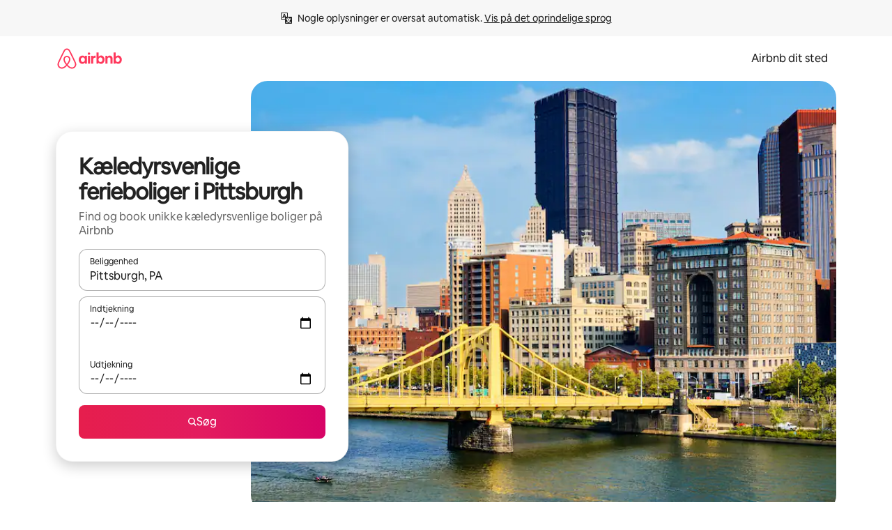

--- FILE ---
content_type: text/html;charset=utf-8
request_url: https://www.airbnb.dk/pittsburgh-pa/stays/pet-friendly
body_size: 132513
content:
<!doctype html>
<html lang="da" dir="ltr" data-is-hyperloop="true" data-is-async-local-storage="true" class="scrollbar-gutter"><head><meta charSet="utf-8"/><meta name="locale" content="da"/><meta name="google" content="notranslate"/><meta id="csrf-param-meta-tag" name="csrf-param" content="authenticity_token"/><meta id="csrf-token-meta-tag" name="csrf-token" content=""/><meta id="english-canonical-url" content=""/><meta name="twitter:widgets:csp" content="on"/><meta name="mobile-web-app-capable" content="yes"/><meta name="apple-mobile-web-app-capable" content="yes"/><meta name="application-name" content="Airbnb"/><meta name="apple-mobile-web-app-title" content="Airbnb"/><meta name="theme-color" content="#ffffff"/><meta name="msapplication-navbutton-color" content="#ffffff"/><meta name="apple-mobile-web-app-status-bar-style" content="black-translucent"/><meta name="msapplication-starturl" content="/?utm_source=homescreen"/><style id="seo-css-reset" type="text/css"> @font-face { font-family: 'Airbnb Cereal VF'; src: url('https://a0.muscache.com/airbnb/static/airbnb-dls-web/build/fonts/cereal-variable/AirbnbCerealVF_W_Wght.8816d9e5c3b6a860636193e36b6ac4e4.woff2') format('woff2 supports variations'), url('https://a0.muscache.com/airbnb/static/airbnb-dls-web/build/fonts/cereal-variable/AirbnbCerealVF_W_Wght.8816d9e5c3b6a860636193e36b6ac4e4.woff2') format('woff2-variations'); font-style: normal; unicode-range: U+0000-03FF, U+0500-058F, U+0700-074F, U+0780-FAFF, U+FE00-FE6F, U+FF00-EFFFF, U+FFFFE-10FFFF; font-display: swap; } @font-face { font-family: 'Airbnb Cereal VF'; src: url('https://a0.muscache.com/airbnb/static/airbnb-dls-web/build/fonts/cereal-variable/AirbnbCerealVF_Italics_W_Wght.bd5e0f97cea11e9264b40656a83357ec.woff2') format('woff2 supports variations'), url('https://a0.muscache.com/airbnb/static/airbnb-dls-web/build/fonts/cereal-variable/AirbnbCerealVF_Italics_W_Wght.bd5e0f97cea11e9264b40656a83357ec.woff2') format('woff2-variations'); font-style: italic; unicode-range: U+0000-03FF, U+0500-058F, U+0700-074F, U+0780-FAFF, U+FE00-FE6F, U+FF00-EFFFF, U+FFFFE-10FFFF; font-display: swap; } @font-face { font-family: 'Airbnb Cereal VF'; unicode-range: U+0600-06FF, U+0750-077F; font-style: normal; src: url('https://a0.muscache.com/airbnb/static/airbnb-dls-web/build/fonts/cereal-variable/AirbnbCerealVF_Arabic_W_Wght.6bee4dd7ab27ef998da2f3a25ae61b48.woff2') format('woff2 supports variations'), url('https://a0.muscache.com/airbnb/static/airbnb-dls-web/build/fonts/cereal-variable/AirbnbCerealVF_Arabic_W_Wght.6bee4dd7ab27ef998da2f3a25ae61b48.woff2') format('woff2-variations'); font-display: swap; } @font-face { font-family: 'Airbnb Cereal VF'; unicode-range: U+0400-04FF; font-style: normal; src: url('https://a0.muscache.com/airbnb/static/airbnb-dls-web/build/fonts/cereal-variable/AirbnbCerealVF_Cyril_W_Wght.df06d21e3ece5673610c24f0090979ff.woff2') format('woff2 supports variations'), url('https://a0.muscache.com/airbnb/static/airbnb-dls-web/build/fonts/cereal-variable/AirbnbCerealVF_Cyril_W_Wght.df06d21e3ece5673610c24f0090979ff.woff2') format('woff2-variations'); font-display: swap; } @font-face { font-family: 'Airbnb Cereal VF'; unicode-range: U+0590-05FF, U+FB00-FB4F; font-style: normal; src: url('https://a0.muscache.com/airbnb/static/airbnb-dls-web/build/fonts/cereal-variable/AirbnbCerealVF_Hebrew_W_Wght.8c6defa083bcccea47d68d872b5a2b0c.woff2') format('woff2 supports variations'), url('https://a0.muscache.com/airbnb/static/airbnb-dls-web/build/fonts/cereal-variable/AirbnbCerealVF_Hebrew_W_Wght.8c6defa083bcccea47d68d872b5a2b0c.woff2') format('woff2-variations'); font-display: swap; } @font-face { font-family: 'Airbnb Cereal VF'; src: url('https://a0.muscache.com/airbnb/static/airbnb-dls-web/build/fonts/cereal-variable/AirbnbCerealVF_W_Wght.8816d9e5c3b6a860636193e36b6ac4e4.woff2') format('woff2 supports variations'), url('https://a0.muscache.com/airbnb/static/airbnb-dls-web/build/fonts/cereal-variable/AirbnbCerealVF_W_Wght.8816d9e5c3b6a860636193e36b6ac4e4.woff2') format('woff2-variations'); font-style: normal; font-display: swap; } @font-face { font-family: 'Airbnb Cereal VF'; unicode-range: U+0900-097F; font-style: normal; src: url('https://a0.muscache.com/airbnb/static/airbnb-dls-web/build/fonts/cereal-variable/AirbnbCerealVF_Deva_W_Wght.b498e56f4d652dd9addb81cdafd7e6d8.woff2') format('woff2 supports variations'), url('https://a0.muscache.com/airbnb/static/airbnb-dls-web/build/fonts/cereal-variable/AirbnbCerealVF_Deva_W_Wght.b498e56f4d652dd9addb81cdafd7e6d8.woff2') format('woff2-variations'); font-display: swap; } @font-face { font-family: 'Airbnb Cereal VF'; unicode-range: U+0E00-0E7F; font-style: normal; src: url('https://a0.muscache.com/airbnb/static/airbnb-dls-web/build/fonts/cereal-variable/AirbnbCerealVF_ThaiLp_W_Wght.e40f7fff25db11840de609db35118844.woff2') format('woff2 supports variations'), url('https://a0.muscache.com/airbnb/static/airbnb-dls-web/build/fonts/cereal-variable/AirbnbCerealVF_ThaiLp_W_Wght.e40f7fff25db11840de609db35118844.woff2') format('woff2-variations'); font-display: swap; } @font-face { font-family: 'Airbnb Cereal VF'; unicode-range: U+0370-03FF; font-style: normal; src: url('https://a0.muscache.com/airbnb/static/airbnb-dls-web/build/fonts/cereal-variable/AirbnbCerealVF_Greek_W_Wght.4eec7b9ea9093264b972a6eb2a7f13b8.woff2') format('woff2 supports variations'), url('https://a0.muscache.com/airbnb/static/airbnb-dls-web/build/fonts/cereal-variable/AirbnbCerealVF_Greek_W_Wght.4eec7b9ea9093264b972a6eb2a7f13b8.woff2') format('woff2-variations'); font-display: swap; } html{font-family: Airbnb Cereal VF,Circular,-apple-system,BlinkMacSystemFont,Roboto,Helvetica Neue,sans-serif;color:inherit;-webkit-font-smoothing:antialiased;-moz-osx-font-smoothing:grayscale;font-synthesis:none;}body{font-size:14px;line-height:1.43;}*,::before,::after{box-sizing:border-box;}html,body,blockquote,dl,dd,h1,h2,h3,h4,h5,h6,hr,figure,p,pre,fieldset{margin:0;padding:0;border:0;}article,aside,details,figcaption,figure,footer,header,hgroup,menu,nav,section{display:block;}ol,ul{list-style:none;margin:0;padding:0;}a{text-decoration:none;color:inherit}input{font-family:inherit;}table{border-collapse:collapse;}.screen-reader-only{border:0;clip:rect(0,0,0,0);height:1px;margin:-1px;overflow:hidden;padding:0;position:absolute;width:1px}.screen-reader-only-focusable:focus{clip:auto;height:auto;margin:0;overflow:visible;position:static;width:auto}.skip-to-content:focus{background-color:#fff;font-size:18px;padding:0 24px;position:absolute;left:3px;line-height:64px;top:3px;z-index:10000}</style><script src="https://a0.muscache.com/airbnb/static/packages/web/common/frontend/hyperloop-browser/metroRequire.227ca10613.js" defer="" crossorigin="anonymous"></script><script src="https://a0.muscache.com/airbnb/static/packages/web/common/frontend/hyperloop-browser/shims_post_modules.6052315266.js" defer="" crossorigin="anonymous"></script><script src="https://a0.muscache.com/airbnb/static/packages/web/da/frontend/airmetro/browser/asyncRequire.c8a94ee487.js" defer="" crossorigin="anonymous"></script><script src="https://a0.muscache.com/airbnb/static/packages/web/common/frontend/hyperloop-browser/coreV2.1baf1d8370.js" defer="" crossorigin="anonymous"></script><script src="https://a0.muscache.com/airbnb/static/packages/web/common/b7d9.551822d9e2.js" defer="" crossorigin="anonymous"></script><script src="https://a0.muscache.com/airbnb/static/packages/web/common/frontend/seo-loop/routeHandler.9a8337f848.js" defer="" crossorigin="anonymous"></script><script src="https://a0.muscache.com/airbnb/static/packages/web/common/2148.0f63fd6432.js" defer="" crossorigin="anonymous"></script><script src="https://a0.muscache.com/airbnb/static/packages/web/common/217f.cf14833904.js" defer="" crossorigin="anonymous"></script><script src="https://a0.muscache.com/airbnb/static/packages/web/common/e18a.e9e13a26ba.js" defer="" crossorigin="anonymous"></script><script src="https://a0.muscache.com/airbnb/static/packages/web/common/57a4.0dfaef8edb.js" defer="" crossorigin="anonymous"></script><script src="https://a0.muscache.com/airbnb/static/packages/web/common/42cb.f078b943dc.js" defer="" crossorigin="anonymous"></script><script src="https://a0.muscache.com/airbnb/static/packages/web/common/frontend/moment-more-formats/src/locale/da.91807e1a39.js" defer="" crossorigin="anonymous"></script><script src="https://a0.muscache.com/airbnb/static/packages/web/common/frontend/seo-loop/apps/landing-pages/initializer.fb05ba9774.js" defer="" crossorigin="anonymous"></script><script src="https://a0.muscache.com/airbnb/static/packages/web/da/ce9a.dd8c740499.js" defer="" crossorigin="anonymous"></script><script src="https://a0.muscache.com/airbnb/static/packages/web/common/frontend/landing-pages/page-types/stays/StaysRouteContainer.d710a13f78.js" defer="" crossorigin="anonymous"></script><script src="https://a0.muscache.com/airbnb/static/packages/web/common/5f7b.ab477603e8.js" defer="" crossorigin="anonymous"></script><script src="https://a0.muscache.com/airbnb/static/packages/web/common/0a2f.411bade0ca.js" defer="" crossorigin="anonymous"></script><script src="https://a0.muscache.com/airbnb/static/packages/web/common/0c01.15680075f8.js" defer="" crossorigin="anonymous"></script><script src="https://a0.muscache.com/airbnb/static/packages/web/common/ae27.e7c562abe0.js" defer="" crossorigin="anonymous"></script><script src="https://a0.muscache.com/airbnb/static/packages/web/common/5b92.fb7bda9420.js" defer="" crossorigin="anonymous"></script><script src="https://a0.muscache.com/airbnb/static/packages/web/common/9a38.8715bc6d28.js" defer="" crossorigin="anonymous"></script><script src="https://a0.muscache.com/airbnb/static/packages/web/common/e2da.c2c4778107.js" defer="" crossorigin="anonymous"></script><script src="https://a0.muscache.com/airbnb/static/packages/web/common/c6a9.e034875fb3.js" defer="" crossorigin="anonymous"></script><script src="https://a0.muscache.com/airbnb/static/packages/web/common/frontend/seo-loop/apps/landing-pages/client.4ded56a1eb.js" defer="" crossorigin="anonymous"></script><script>(function() {
  // pg_pixel is no-op now.
})()</script><script>"undefined"!=typeof window&&window.addEventListener("error",function e(r){if(window._errorReportingInitialized)return void window.removeEventListener("error",e);const{error:n}=r;if(!n)return;const o=r.message||n.message,t=/Requiring unknown module/.test(o)?.01:.1;if(Math.random()>t)return;const{locale:a,tracking_context:i}=window[Symbol.for("__ global cache key __")]?.["string | airbnb-bootstrap-data"]?.["_bootstrap-layout-init"]??{},s=a||navigator.language,l=location.pathname,c="undefined"!=typeof window?{tags:{loggingSource:"browser",sampleRate:String(t)}}:{sampleRate:String(t)};fetch("https://notify.bugsnag.com/",{headers:{"Bugsnag-Payload-Version":"5"},body:JSON.stringify({apiKey:"e393bc25e52fe915ffb56c14ddf2ff1b",payloadVersion:"5",notifier:{name:"Bugsnag JavaScript",version:"0.0.5-AirbnbUnhandledBufferedErrorCustomFetch",url:""},events:[{exceptions:[{errorClass:n.name,message:o,stacktrace:[{file:r.filename,lineNumber:r.lineno,columnNumber:r.colno}],type:"browserjs"}],request:{url:location.href},context:l,groupingHash:n.name.concat("-",o,"-",l),unhandled:!0,app:{releaseStage:i?.environment},device:{time:new Date,userAgent:navigator.userAgent},metaData:{infra:{app_name:i?.app,is_buffered_error:!0,loop_name:i?.controller,locale:s,service_worker_url:navigator.serviceWorker?.controller?.scriptURL},...c}}]}),method:"POST"})});</script><script>
// FID init code.
!function(e,n){let t,c,o,i=[];const r={passive:!0,capture:!0},f=new Date,u="pointerup",a="pointercancel";function s(e,n){t||(t=n,c=e,o=new Date,l())}function l(){c>=0&&c<o-f&&(i.forEach(e=>{e(c,t)}),i=[])}function p(t){if(t.cancelable){const c=(t.timeStamp>1e12?new Date:performance.now())-t.timeStamp;"pointerdown"===t.type?function(t,c){function o(){s(t,c),f()}function i(){f()}function f(){n(u,o,r),n(a,i,r)}e(u,o,r),e(a,i,r)}(c,t):s(c,t)}}var w;w=e,["click","mousedown","keydown","touchstart","pointerdown"].forEach(e=>{w(e,p,r)}),self.perfMetrics=self.perfMetrics||{},self.perfMetrics.onFirstInputDelay=function(e){i.push(e),l()},self.perfMetrics.clearFirstInputDelay=function(){t&&(t=null,c=null,o=null)}}(addEventListener,removeEventListener);
// LCP Polyfill code
!function(e,t,n){let o,r,c=0,a=0,s=0,i=!1,l=!0;const f=["IMG","H1","H2","H3","H4","H5","SVG"];let m,d,g;const u=["click","mousedown","keydown","touchstart","pointerdown","scroll"],E={passive:!0,capture:!0};function p(e,t,n){(t>1.000666778*a||o&&!document.body.contains(o))&&(a=t,s=n,o=e,g?.(s,o,a))}function h(e){d?.observe(e)}function N(){if(l)if(i)m||(m={IMG:document.getElementsByTagName("img"),H1:document.getElementsByTagName("h1"),H2:document.getElementsByTagName("h2"),H3:document.getElementsByTagName("h3"),H4:document.getElementsByTagName("h4"),H5:document.getElementsByTagName("h5"),SVG:document.getElementsByTagName("svg")}),f.forEach(e=>{Array.from(m[e]).forEach(e=>{h(e)})}),setTimeout(N,50);else{let e;for(!r&&document.body&&(r=document.createNodeIterator(document.body,NodeFilter.SHOW_ELEMENT,e=>{return t=e,f.includes(t.tagName)||t.hasAttribute("data-lcp-candidate")?NodeFilter.FILTER_ACCEPT:NodeFilter.FILTER_REJECT;var t}));e=r?.nextNode();)h(e);n(N)}}function H(){c=performance.now(),a=0,s=0,o=null,d=new IntersectionObserver(e=>{e.filter(e=>e.isIntersecting).forEach(e=>{!function(e,t,o){const r=t.height*t.width;if(["H1","H2","H3","H4","H5"].includes(e.tagName)){const t=document.createRange();t.selectNodeContents(e),n(()=>{const n=t.getBoundingClientRect(),c=n.height*n.width;o(e,Math.min(c,r),performance.now())})}else if("IMG"!==e.tagName)o(e,r,performance.now());else{const t=()=>n(()=>o(e,r,performance.now()));e.complete?t():e.addEventListener("load",t,{once:!0})}}(e.target,e.intersectionRect,p)})}),n(N),u.forEach(t=>{e(t,y,E)})}function y(e){const t=e.target;("scroll"!==e.type||"expand-trigger"!==t?.className&&"contract-trigger"!==t?.className)&&0!==a&&(performance.now()-c<250||T())}function T(){d?.disconnect(),u.forEach(e=>{t(e,y,E)}),l=!1,d=null}H(),self.perfMetrics=self.perfMetrics||{},self.perfMetrics.onLargestContentfulPaint=function(e){g=e,0!==s&&null!==o&&g(s,o,a)},self.perfMetrics.startSearchingForLargestContentfulPaint=H.bind(null,!1),self.perfMetrics.stopSearchingForLargestContentfulPaint=T,self.perfMetrics.markIsHydratedForLargestContentfulPaint=()=>{i=!0},self.perfMetrics.registerLCPCandidate=h,self.perfMetrics.inspectLCPTarget=()=>o}(addEventListener,removeEventListener,requestAnimationFrame);
// INP init code.
!function(e){let n,t=0;const r={value:-1,entries:[]};let i,o=[];const s=new Map;let a,c=0,l=1/0,u=0;function f(){return null!=a?c:null!=performance.interactionCount?performance.interactionCount:0}function d(){return f()-t}function p(e){e.forEach(e=>{e.interactionId&&function(e){if(null==e.interactionId)return;const n=o[o.length-1],t=s.get(e.interactionId);if(null!=t||o.length<10||e.duration>n.latency){if(null!=t)t.entries.push(e),t.latency=Math.max(t.latency,e.duration);else{const n={id:e.interactionId,latency:e.duration,entries:[e]};o.push(n),s.set(e.interactionId,n)}o.sort((e,n)=>n.latency-e.latency),o.splice(10).forEach(e=>{s.delete(e.id)})}}(e)});const n=function(){const e=Math.min(o.length-1,Math.floor(d()/50));return o[e]}();n&&n.latency!==r.value&&(r.value=n.latency,r.entries=n.entries,v())}function v(){r.value>=0&&i&&i(r.value,r.entries)}"PerformanceObserver"in window&&PerformanceObserver.supportedEntryTypes&&PerformanceObserver.supportedEntryTypes.includes("event")&&("interactionCount"in performance||null!=a||PerformanceObserver.supportedEntryTypes&&PerformanceObserver.supportedEntryTypes.includes("event")&&(a=new PerformanceObserver(e=>{Promise.resolve().then(()=>{e.getEntries().forEach(e=>{e.interactionId&&(l=Math.min(l,e.interactionId),u=Math.max(u,e.interactionId),c=u?(u-l)/7+1:0)})})}),a.observe({type:"event",buffered:!0,durationThreshold:0})),n=new PerformanceObserver(e=>{Promise.resolve().then(()=>{p(e.getEntries())})}),n.observe({type:"event",buffered:!0,durationThreshold:40}),n.observe({type:"first-input",buffered:!0}),e("visibilitychange",function(){null!=n&&"hidden"===document.visibilityState&&(p(n.takeRecords()),r.value<0&&d()>0&&(r.value=0,r.entries=[]),v())},!0),e("pageshow",function(e){e.persisted&&(o=[],s.clear(),t=f(),r.value=-1,r.entries=[])},!0)),self.perfMetrics=self.perfMetrics||{},self.perfMetrics.onInp=function(e){r.value>=0?e(r.value,r.entries):i=e},self.perfMetrics.clearInp=function(){o=[],s.clear(),t=0,c=0,l=1/0,u=0,r.value=-1,r.entries=[]}}(addEventListener);
</script><script>((e,t,o,n)=>{if(!n.supports("(font: -apple-system-body) and (-webkit-touch-callout: default)"))return;const d=e.createElement("div");d.setAttribute("style","font: -apple-system-body"),t.appendChild(d),"17px"===o(d).fontSize&&t.style.setProperty("font-size","16px"),t.removeChild(d)})(document,document.documentElement,getComputedStyle,CSS);</script><script>(()=>{if("undefined"==typeof window)return;if("ScrollTimeline"in window)return;const n=new Map;window.queuedAnimations=n,window.queuedAnimationsLoaded=new AbortController,window.addEventListener("animationstart",i=>{const e=i.target;e.getAnimations().filter(n=>n.animationName===i.animationName).forEach(i=>{n.set(i,e)})},{signal:window.queuedAnimationsLoaded.signal})})();</script><link rel="search" type="application/opensearchdescription+xml" href="/opensearch.xml" title="Airbnb"/><link rel="apple-touch-icon" href="https://a0.muscache.com/airbnb/static/icons/apple-touch-icon-76x76-3b313d93b1b5823293524b9764352ac9.png"/><link rel="apple-touch-icon" sizes="76x76" href="https://a0.muscache.com/airbnb/static/icons/apple-touch-icon-76x76-3b313d93b1b5823293524b9764352ac9.png"/><link rel="apple-touch-icon" sizes="120x120" href="https://a0.muscache.com/airbnb/static/icons/apple-touch-icon-120x120-52b1adb4fe3a8f825fc4b143de12ea4b.png"/><link rel="apple-touch-icon" sizes="152x152" href="https://a0.muscache.com/airbnb/static/icons/apple-touch-icon-152x152-7b7c6444b63d8b6ebad9dae7169e5ed6.png"/><link rel="apple-touch-icon" sizes="180x180" href="https://a0.muscache.com/airbnb/static/icons/apple-touch-icon-180x180-bcbe0e3960cd084eb8eaf1353cf3c730.png"/><link rel="icon" sizes="192x192" href="https://a0.muscache.com/im/pictures/airbnb-platform-assets/AirbnbPlatformAssets-Favicons/original/0d189acb-3f82-4b2c-b95f-ad1d6a803d13.png?im_w=240"/><link rel="shortcut icon" sizes="76x76" type="image/png" href="https://a0.muscache.com/im/pictures/airbnb-platform-assets/AirbnbPlatformAssets-Favicons/original/0d189acb-3f82-4b2c-b95f-ad1d6a803d13.png?im_w=240"/><link rel="mask-icon" href="https://a0.muscache.com/pictures/airbnb-platform-assets/AirbnbPlatformAssets-Favicons/original/304e8c59-05df-4fab-9846-f69fd7f749b0.svg?im_w=240" color="#FF5A5F"/><link rel="apple-touch-icon" href="https://a0.muscache.com/airbnb/static/icons/apple-touch-icon-76x76-3b313d93b1b5823293524b9764352ac9.png"/><link rel="apple-touch-icon" sizes="76x76" href="https://a0.muscache.com/airbnb/static/icons/apple-touch-icon-76x76-3b313d93b1b5823293524b9764352ac9.png"/><link rel="apple-touch-icon" sizes="120x120" href="https://a0.muscache.com/airbnb/static/icons/apple-touch-icon-120x120-52b1adb4fe3a8f825fc4b143de12ea4b.png"/><link rel="apple-touch-icon" sizes="152x152" href="https://a0.muscache.com/airbnb/static/icons/apple-touch-icon-152x152-7b7c6444b63d8b6ebad9dae7169e5ed6.png"/><link rel="apple-touch-icon" sizes="180x180" href="https://a0.muscache.com/airbnb/static/icons/apple-touch-icon-180x180-bcbe0e3960cd084eb8eaf1353cf3c730.png"/><link rel="icon" sizes="192x192" href="https://a0.muscache.com/im/pictures/airbnb-platform-assets/AirbnbPlatformAssets-Favicons/original/0d189acb-3f82-4b2c-b95f-ad1d6a803d13.png?im_w=240"/><link rel="shortcut icon" sizes="76x76" type="image/png" href="https://a0.muscache.com/im/pictures/airbnb-platform-assets/AirbnbPlatformAssets-Favicons/original/0d189acb-3f82-4b2c-b95f-ad1d6a803d13.png?im_w=240"/><link rel="mask-icon" href="https://a0.muscache.com/pictures/airbnb-platform-assets/AirbnbPlatformAssets-Favicons/original/304e8c59-05df-4fab-9846-f69fd7f749b0.svg?im_w=240" color="#FF5A5F"/><style id="aphrodite" type="text/css" data-aphrodite="true">._1wwxwzt{pointer-events:none !important;-webkit-user-select:none !important;user-select:none !important;white-space:pre-wrap !important;padding-left:0px !important;padding-right:0px !important;font-family:Airbnb Cereal VF,Circular,-apple-system,BlinkMacSystemFont,Roboto,Helvetica Neue,sans-serif !important;font-size:1.125rem !important;}._7h1p0g{margin:0 !important;padding:0 !important;}</style><style id="linaria" type="text/css" data-linaria="true">.c1jo210i.c1jo210i.c1jo210i{display:grid;}

.cnk25hy.cnk25hy.cnk25hy{height:100%;}

.e1mkvczo.e1mkvczo.e1mkvczo{grid-row:1;grid-column:1;}

.dir.perb90o.perb90o.perb90o{transition:opacity 75ms var(--motion-linear-curve-animation-timing-function), visibility 75ms var(--motion-linear-curve-animation-timing-function);}

.ni1yqzk.ni1yqzk.ni1yqzk{opacity:1;visibility:visible;}

.rgyynxb.rgyynxb.rgyynxb{opacity:0;visibility:hidden;}
.cyqdyy.cyqdyy.cyqdyy{position:relative;}

.dir.cyqdyy.cyqdyy.cyqdyy{background-color:var(--palette-white);}

.vz2oe5x.vz2oe5x.vz2oe5x{--view-transition_play-state:running;}

.vg7vsjx.vg7vsjx.vg7vsjx{height:100%;}

.v1cv8r21.v1cv8r21.v1cv8r21{display:contents;}

.vyb6402.vyb6402.vyb6402:where(.contextual-grow)::view-transition-group(container),.vyb6402.vyb6402.vyb6402:where(.contextual-grow)::view-transition-group(container-content){mix-blend-mode:normal;overflow:hidden;}

.dir.vyb6402.vyb6402.vyb6402:where(.contextual-grow)::view-transition-group(container),.dir.vyb6402.vyb6402.vyb6402:where(.contextual-grow)::view-transition-group(container-content){border-radius:var(--container-border-radius,15px);}

.dir.vyb6402.vyb6402.vyb6402:where(.contextual-grow)::view-transition-group(container){border-bottom:var(--container-border,none);}

@media (prefers-reduced-motion:no-preference){
.vyb6402.vyb6402.vyb6402:where(.contextual-grow).exit.exit.exit::view-transition-old(container){--view-transition_mix-blend-mode:plus-lighter;opacity:var(--view-transition-fade-effect_opacity-from);--view-transition-fade-effect_opacity-from:1;--view-transition-fade-effect_duration:75ms;--view-transition-fade-effect_transition_timing-function:var(--motion-linear-curve-animation-timing-function);--view-transition-fade-effect_delay:var(--contextual-grow_fade-delay,50ms);animation:var(--reduced-motion_duration,var(--view-transition-fade-effect_duration,200ms)) var(--view-transition-fade-effect_timing-function,linear) var(--view-transition-fade-effect_delay,0ms) 1 normal var(--view-transition_fill-mode,both) var(--view-transition_play-state,paused) fade-vyb6402;}

.dir.vyb6402.vyb6402.vyb6402:where(.contextual-grow).exit.exit.exit::view-transition-old(container){animation:var(--reduced-motion_duration,var(--view-transition-fade-effect_duration,200ms)) var(--view-transition-fade-effect_timing-function,linear) var(--view-transition-fade-effect_delay,0ms) 1 normal var(--view-transition_fill-mode,both) var(--view-transition_play-state,paused) fade-vyb6402;}

@keyframes fade-vyb6402{
from{opacity:var(--view-transition-fade-effect_opacity-from,0);visibility:visible;}

to{opacity:var(--view-transition-fade-effect_opacity-to,1);}}}

@media (prefers-reduced-motion:reduce),(update:slow),(update:none){
.vyb6402.vyb6402.vyb6402:where(.contextual-grow).exit.exit.exit::view-transition-old(container){--view-transition_mix-blend-mode:plus-lighter;opacity:var(--view-transition-fade-effect_opacity-from);}

.dir.vyb6402.vyb6402.vyb6402:where(.contextual-grow).exit.exit.exit::view-transition-old(container){animation:var(--reduced-motion_duration,var(--view-transition-fade-effect_duration,200ms)) var(--view-transition-fade-effect_timing-function,linear) var(--view-transition-fade-effect_delay,0ms) 1 normal var(--view-transition_fill-mode,both) var(--view-transition_play-state,paused) fade-vyb6402;}

@keyframes fade-vyb6402{
from{opacity:var(--view-transition-fade-effect_opacity-from,0);visibility:visible;}

to{opacity:var(--view-transition-fade-effect_opacity-to,1);}}}

@media (prefers-reduced-motion:no-preference){
.vyb6402.vyb6402.vyb6402:where(.contextual-grow).enter.enter.enter::view-transition-old(container){--view-transition_mix-blend-mode:plus-lighter;opacity:var(--view-transition-fade-effect_opacity-from);--view-transition-fade-effect_opacity-from:1;--view-transition-fade-effect_opacity-to:0;--view-transition-fade-effect_duration:75ms;--view-transition-fade-effect_transition_timing-function:var(--motion-linear-curve-animation-timing-function);--view-transition-fade-effect_delay:var(--contextual-grow_fade-delay,50ms);animation:var(--reduced-motion_duration,var(--view-transition-fade-effect_duration,200ms)) var(--view-transition-fade-effect_timing-function,linear) var(--view-transition-fade-effect_delay,0ms) 1 normal var(--view-transition_fill-mode,both) var(--view-transition_play-state,paused) fade-vyb6402;--view-transition-scale-effect_duration:500ms;animation:var(--reduced-motion_duration,var(--view-transition-scale-effect_duration,200ms)) var(--view-transition-scale-effect_timing-function,var(--motion-standard-curve-animation-timing-function)) var(--view-transition-scale-effect_delay,0ms) 1 normal var(--view-transition_fill-mode,both) var(--view-transition_play-state,paused) scale-vyb6402;}

.dir.vyb6402.vyb6402.vyb6402:where(.contextual-grow).enter.enter.enter::view-transition-old(container){animation:var(--reduced-motion_duration,var(--view-transition-fade-effect_duration,200ms)) var(--view-transition-fade-effect_timing-function,linear) var(--view-transition-fade-effect_delay,0ms) 1 normal var(--view-transition_fill-mode,both) var(--view-transition_play-state,paused) fade-vyb6402,var(--reduced-motion_duration,var(--view-transition-scale-effect_duration,200ms)) var(--view-transition-scale-effect_timing-function,var(--motion-standard-curve-animation-timing-function)) var(--view-transition-scale-effect_delay,0ms) 1 normal var(--view-transition_fill-mode,both) var(--view-transition_play-state,paused) scale-vyb6402;}

@keyframes fade-vyb6402{
from{opacity:var(--view-transition-fade-effect_opacity-from,0);visibility:visible;}

to{opacity:var(--view-transition-fade-effect_opacity-to,1);}}

@keyframes scale-vyb6402{
from{filter:var(--view-transition_from-filter);visibility:visible;scale:var(--view-transition-scale-effect_from,1);}

to{filter:var(--view-transition_to-filter);scale:var(--view-transition-scale-effect_to,0);}}}

@media (prefers-reduced-motion:reduce),(update:slow),(update:none){
.vyb6402.vyb6402.vyb6402:where(.contextual-grow).enter.enter.enter::view-transition-old(container){--view-transition_mix-blend-mode:plus-lighter;opacity:var(--view-transition-fade-effect_opacity-from);}

.dir.vyb6402.vyb6402.vyb6402:where(.contextual-grow).enter.enter.enter::view-transition-old(container){animation:var(--reduced-motion_duration,var(--view-transition-fade-effect_duration,200ms)) var(--view-transition-fade-effect_timing-function,linear) var(--view-transition-fade-effect_delay,0ms) 1 normal var(--view-transition_fill-mode,both) var(--view-transition_play-state,paused) fade-vyb6402;}

@keyframes fade-vyb6402{
from{opacity:var(--view-transition-fade-effect_opacity-from,0);visibility:visible;}

to{opacity:var(--view-transition-fade-effect_opacity-to,1);}}}

@media (prefers-reduced-motion:no-preference){
.vyb6402.vyb6402.vyb6402:where(.contextual-grow).enter.enter.enter::view-transition-new(container){--view-transition_mix-blend-mode:plus-lighter;opacity:var(--view-transition-fade-effect_opacity-from);--view-transition-fade-effect_opacity-from:1;--view-transition-fade-effect_duration:75ms;--view-transition-fade-effect_transition_timing-function:var(--motion-linear-curve-animation-timing-function);--view-transition-fade-effect_delay:var(--contextual-grow_fade-delay,50ms);animation:var(--reduced-motion_duration,var(--view-transition-fade-effect_duration,200ms)) var(--view-transition-fade-effect_timing-function,linear) var(--view-transition-fade-effect_delay,0ms) 1 normal var(--view-transition_fill-mode,both) var(--view-transition_play-state,paused) fade-vyb6402;animation:var(--reduced-motion_duration,var(--view-transition-scale-effect_duration,200ms)) var(--view-transition-scale-effect_timing-function,var(--motion-standard-curve-animation-timing-function)) var(--view-transition-scale-effect_delay,0ms) 1 normal var(--view-transition_fill-mode,both) var(--view-transition_play-state,paused) scale-vyb6402;}

.dir.vyb6402.vyb6402.vyb6402:where(.contextual-grow).enter.enter.enter::view-transition-new(container){animation:var(--reduced-motion_duration,var(--view-transition-fade-effect_duration,200ms)) var(--view-transition-fade-effect_timing-function,linear) var(--view-transition-fade-effect_delay,0ms) 1 normal var(--view-transition_fill-mode,both) var(--view-transition_play-state,paused) fade-vyb6402;}

@keyframes fade-vyb6402{
from{opacity:var(--view-transition-fade-effect_opacity-from,0);visibility:visible;}

to{opacity:var(--view-transition-fade-effect_opacity-to,1);}}

@keyframes scale-vyb6402{
from{filter:var(--view-transition_from-filter);visibility:visible;scale:var(--view-transition-scale-effect_from,1);}

to{filter:var(--view-transition_to-filter);scale:var(--view-transition-scale-effect_to,0);}}}

@media (prefers-reduced-motion:reduce),(update:slow),(update:none){
.vyb6402.vyb6402.vyb6402:where(.contextual-grow).enter.enter.enter::view-transition-new(container){--view-transition_mix-blend-mode:plus-lighter;opacity:var(--view-transition-fade-effect_opacity-from);}

.dir.vyb6402.vyb6402.vyb6402:where(.contextual-grow).enter.enter.enter::view-transition-new(container){animation:var(--reduced-motion_duration,var(--view-transition-fade-effect_duration,200ms)) var(--view-transition-fade-effect_timing-function,linear) var(--view-transition-fade-effect_delay,0ms) 1 normal var(--view-transition_fill-mode,both) var(--view-transition_play-state,paused) fade-vyb6402;}

@keyframes fade-vyb6402{
from{opacity:var(--view-transition-fade-effect_opacity-from,0);visibility:visible;}

to{opacity:var(--view-transition-fade-effect_opacity-to,1);}}}

.vyb6402.vyb6402.vyb6402:where(.contextual-grow)::view-transition-new(container-content){mix-blend-mode:normal;}

@media (prefers-reduced-motion:no-preference){
.vyb6402.vyb6402.vyb6402:where(.contextual-grow).enter.enter.enter::view-transition-old(container-content){mix-blend-mode:normal;--view-transition_mix-blend-mode:plus-lighter;opacity:var(--view-transition-fade-effect_opacity-from);--view-transition-fade-effect_opacity-from:1;--view-transition-fade-effect_opacity-to:0;--view-transition-fade-effect_duration:75ms;--view-transition-fade-effect_transition_timing-function:var(--motion-linear-curve-animation-timing-function);--view-transition-fade-effect_delay:var(--contextual-grow_fade-delay,50ms);animation:var(--reduced-motion_duration,var(--view-transition-fade-effect_duration,200ms)) var(--view-transition-fade-effect_timing-function,linear) var(--view-transition-fade-effect_delay,0ms) 1 normal var(--view-transition_fill-mode,both) var(--view-transition_play-state,paused) fade-vyb6402;}

.dir.vyb6402.vyb6402.vyb6402:where(.contextual-grow).enter.enter.enter::view-transition-old(container-content){animation:var(--reduced-motion_duration,var(--view-transition-fade-effect_duration,200ms)) var(--view-transition-fade-effect_timing-function,linear) var(--view-transition-fade-effect_delay,0ms) 1 normal var(--view-transition_fill-mode,both) var(--view-transition_play-state,paused) fade-vyb6402;}

@keyframes fade-vyb6402{
from{opacity:var(--view-transition-fade-effect_opacity-from,0);visibility:visible;}

to{opacity:var(--view-transition-fade-effect_opacity-to,1);}}}

@media (prefers-reduced-motion:reduce),(update:slow),(update:none){
.vyb6402.vyb6402.vyb6402:where(.contextual-grow).enter.enter.enter::view-transition-old(container-content){--view-transition_mix-blend-mode:plus-lighter;opacity:var(--view-transition-fade-effect_opacity-from);}

.dir.vyb6402.vyb6402.vyb6402:where(.contextual-grow).enter.enter.enter::view-transition-old(container-content){animation:var(--reduced-motion_duration,var(--view-transition-fade-effect_duration,200ms)) var(--view-transition-fade-effect_timing-function,linear) var(--view-transition-fade-effect_delay,0ms) 1 normal var(--view-transition_fill-mode,both) var(--view-transition_play-state,paused) fade-vyb6402;}

@keyframes fade-vyb6402{
from{opacity:var(--view-transition-fade-effect_opacity-from,0);visibility:visible;}

to{opacity:var(--view-transition-fade-effect_opacity-to,1);}}}

@media (prefers-reduced-motion:no-preference){
.vyb6402.vyb6402.vyb6402:where(.contextual-grow).enter.enter.enter::view-transition-new(container-content){mix-blend-mode:normal;--view-transition_mix-blend-mode:plus-lighter;opacity:var(--view-transition-fade-effect_opacity-from);--view-transition-fade-effect_opacity-from:var(--contextual-grow_content-start-opacity,0);--view-transition-fade-effect_duration:75ms;--view-transition-fade-effect_transition_timing-function:var(--motion-linear-curve-animation-timing-function);--view-transition-fade-effect_delay:var(--contextual-grow_fade-delay,50ms);animation:var(--reduced-motion_duration,var(--view-transition-fade-effect_duration,200ms)) var(--view-transition-fade-effect_timing-function,linear) var(--view-transition-fade-effect_delay,0ms) 1 normal var(--view-transition_fill-mode,both) var(--view-transition_play-state,paused) fade-vyb6402;}

.dir.vyb6402.vyb6402.vyb6402:where(.contextual-grow).enter.enter.enter::view-transition-new(container-content){animation:var(--reduced-motion_duration,var(--view-transition-fade-effect_duration,200ms)) var(--view-transition-fade-effect_timing-function,linear) var(--view-transition-fade-effect_delay,0ms) 1 normal var(--view-transition_fill-mode,both) var(--view-transition_play-state,paused) fade-vyb6402;}

@keyframes fade-vyb6402{
from{opacity:var(--view-transition-fade-effect_opacity-from,0);visibility:visible;}

to{opacity:var(--view-transition-fade-effect_opacity-to,1);}}}

@media (prefers-reduced-motion:reduce),(update:slow),(update:none){
.vyb6402.vyb6402.vyb6402:where(.contextual-grow).enter.enter.enter::view-transition-new(container-content){--view-transition_mix-blend-mode:plus-lighter;opacity:var(--view-transition-fade-effect_opacity-from);}

.dir.vyb6402.vyb6402.vyb6402:where(.contextual-grow).enter.enter.enter::view-transition-new(container-content){animation:var(--reduced-motion_duration,var(--view-transition-fade-effect_duration,200ms)) var(--view-transition-fade-effect_timing-function,linear) var(--view-transition-fade-effect_delay,0ms) 1 normal var(--view-transition_fill-mode,both) var(--view-transition_play-state,paused) fade-vyb6402;}

@keyframes fade-vyb6402{
from{opacity:var(--view-transition-fade-effect_opacity-from,0);visibility:visible;}

to{opacity:var(--view-transition-fade-effect_opacity-to,1);}}}

@media (prefers-reduced-motion:no-preference){
.vyb6402.vyb6402.vyb6402:where(.contextual-grow).exit.exit.exit::view-transition-old(container-content){--view-transition_mix-blend-mode:plus-lighter;opacity:var(--view-transition-fade-effect_opacity-from);--view-transition-fade-effect_opacity-from:1;--view-transition-fade-effect_opacity-to:0;--view-transition-fade-effect_duration:75ms;--view-transition-fade-effect_transition_timing-function:var(--motion-linear-curve-animation-timing-function);--view-transition-fade-effect_delay:var(--contextual-grow_fade-delay,50ms);animation:var(--reduced-motion_duration,var(--view-transition-fade-effect_duration,200ms)) var(--view-transition-fade-effect_timing-function,linear) var(--view-transition-fade-effect_delay,0ms) 1 normal var(--view-transition_fill-mode,both) var(--view-transition_play-state,paused) fade-vyb6402;}

.dir.vyb6402.vyb6402.vyb6402:where(.contextual-grow).exit.exit.exit::view-transition-old(container-content){animation:var(--reduced-motion_duration,var(--view-transition-fade-effect_duration,200ms)) var(--view-transition-fade-effect_timing-function,linear) var(--view-transition-fade-effect_delay,0ms) 1 normal var(--view-transition_fill-mode,both) var(--view-transition_play-state,paused) fade-vyb6402;}

@keyframes fade-vyb6402{
from{opacity:var(--view-transition-fade-effect_opacity-from,0);visibility:visible;}

to{opacity:var(--view-transition-fade-effect_opacity-to,1);}}}

@media (prefers-reduced-motion:reduce),(update:slow),(update:none){
.vyb6402.vyb6402.vyb6402:where(.contextual-grow).exit.exit.exit::view-transition-old(container-content){--view-transition_mix-blend-mode:plus-lighter;opacity:var(--view-transition-fade-effect_opacity-from);}

.dir.vyb6402.vyb6402.vyb6402:where(.contextual-grow).exit.exit.exit::view-transition-old(container-content){animation:var(--reduced-motion_duration,var(--view-transition-fade-effect_duration,200ms)) var(--view-transition-fade-effect_timing-function,linear) var(--view-transition-fade-effect_delay,0ms) 1 normal var(--view-transition_fill-mode,both) var(--view-transition_play-state,paused) fade-vyb6402;}

@keyframes fade-vyb6402{
from{opacity:var(--view-transition-fade-effect_opacity-from,0);visibility:visible;}

to{opacity:var(--view-transition-fade-effect_opacity-to,1);}}}

@media (prefers-reduced-motion:no-preference){
.vyb6402.vyb6402.vyb6402:where(.contextual-grow).exit.exit.exit::view-transition-new(container-content){mix-blend-mode:normal;--view-transition_mix-blend-mode:plus-lighter;opacity:var(--view-transition-fade-effect_opacity-from);--view-transition-fade-effect_duration:75ms;--view-transition-fade-effect_transition_timing-function:var(--motion-linear-curve-animation-timing-function);--view-transition-fade-effect_delay:var(--contextual-grow_fade-delay,50ms);animation:var(--reduced-motion_duration,var(--view-transition-fade-effect_duration,200ms)) var(--view-transition-fade-effect_timing-function,linear) var(--view-transition-fade-effect_delay,0ms) 1 normal var(--view-transition_fill-mode,both) var(--view-transition_play-state,paused) fade-vyb6402;}

.dir.vyb6402.vyb6402.vyb6402:where(.contextual-grow).exit.exit.exit::view-transition-new(container-content){animation:var(--reduced-motion_duration,var(--view-transition-fade-effect_duration,200ms)) var(--view-transition-fade-effect_timing-function,linear) var(--view-transition-fade-effect_delay,0ms) 1 normal var(--view-transition_fill-mode,both) var(--view-transition_play-state,paused) fade-vyb6402;}

@keyframes fade-vyb6402{
from{opacity:var(--view-transition-fade-effect_opacity-from,0);visibility:visible;}

to{opacity:var(--view-transition-fade-effect_opacity-to,1);}}}

@media (prefers-reduced-motion:reduce),(update:slow),(update:none){
.vyb6402.vyb6402.vyb6402:where(.contextual-grow).exit.exit.exit::view-transition-new(container-content){--view-transition_mix-blend-mode:plus-lighter;opacity:var(--view-transition-fade-effect_opacity-from);}

.dir.vyb6402.vyb6402.vyb6402:where(.contextual-grow).exit.exit.exit::view-transition-new(container-content){animation:var(--reduced-motion_duration,var(--view-transition-fade-effect_duration,200ms)) var(--view-transition-fade-effect_timing-function,linear) var(--view-transition-fade-effect_delay,0ms) 1 normal var(--view-transition_fill-mode,both) var(--view-transition_play-state,paused) fade-vyb6402;}

@keyframes fade-vyb6402{
from{opacity:var(--view-transition-fade-effect_opacity-from,0);visibility:visible;}

to{opacity:var(--view-transition-fade-effect_opacity-to,1);}}}

@media (prefers-reduced-motion:no-preference){
.vyb6402.vyb6402.vyb6402:where(.contextual-grow).exit.exit.exit::view-transition-new(container){--view-transition_mix-blend-mode:plus-lighter;opacity:var(--view-transition-fade-effect_opacity-from);--view-transition-fade-effect_duration:75ms;--view-transition-fade-effect_transition_timing-function:var(--motion-linear-curve-animation-timing-function);--view-transition-fade-effect_delay:var(--contextual-grow_fade-delay,50ms);animation:var(--reduced-motion_duration,var(--view-transition-fade-effect_duration,200ms)) var(--view-transition-fade-effect_timing-function,linear) var(--view-transition-fade-effect_delay,0ms) 1 normal var(--view-transition_fill-mode,both) var(--view-transition_play-state,paused) fade-vyb6402;}

.dir.vyb6402.vyb6402.vyb6402:where(.contextual-grow).exit.exit.exit::view-transition-new(container){animation:var(--reduced-motion_duration,var(--view-transition-fade-effect_duration,200ms)) var(--view-transition-fade-effect_timing-function,linear) var(--view-transition-fade-effect_delay,0ms) 1 normal var(--view-transition_fill-mode,both) var(--view-transition_play-state,paused) fade-vyb6402;}

@keyframes fade-vyb6402{
from{opacity:var(--view-transition-fade-effect_opacity-from,0);visibility:visible;}

to{opacity:var(--view-transition-fade-effect_opacity-to,1);}}}

@media (prefers-reduced-motion:reduce),(update:slow),(update:none){
.vyb6402.vyb6402.vyb6402:where(.contextual-grow).exit.exit.exit::view-transition-new(container){--view-transition_mix-blend-mode:plus-lighter;opacity:var(--view-transition-fade-effect_opacity-from);}

.dir.vyb6402.vyb6402.vyb6402:where(.contextual-grow).exit.exit.exit::view-transition-new(container){animation:var(--reduced-motion_duration,var(--view-transition-fade-effect_duration,200ms)) var(--view-transition-fade-effect_timing-function,linear) var(--view-transition-fade-effect_delay,0ms) 1 normal var(--view-transition_fill-mode,both) var(--view-transition_play-state,paused) fade-vyb6402;}

@keyframes fade-vyb6402{
from{opacity:var(--view-transition-fade-effect_opacity-from,0);visibility:visible;}

to{opacity:var(--view-transition-fade-effect_opacity-to,1);}}}

.vyb6402.vyb6402.vyb6402:where(.contextual-grow).enter.enter.enter::view-transition-new(root){display:none;}

.vyb6402.vyb6402.vyb6402:where(.contextual-grow).exit.exit.exit::view-transition-old(root){display:none;}

@media (prefers-reduced-motion:no-preference){
.vyb6402.vyb6402.vyb6402:where(.contextual-grow).enter.enter.enter::view-transition-old(root){--view-transition_mix-blend-mode:plus-lighter;opacity:var(--view-transition-fade-effect_opacity-from);--view-transition-fade-effect_opacity-from:var(--contextual-grow_start-opacity,1);--view-transition-fade-effect_opacity-to:var(--contextual-grow_end-opacity,0);--view-transition-fade-effect_duration:75ms;--view-transition-fade-effect_delay:var(--contextual-grow_fade-delay,50ms);animation:var(--reduced-motion_duration,var(--view-transition-fade-effect_duration,200ms)) var(--view-transition-fade-effect_timing-function,linear) var(--view-transition-fade-effect_delay,0ms) 1 normal var(--view-transition_fill-mode,both) var(--view-transition_play-state,paused) fade-vyb6402;--view-transition-scale-effect_to:var(--contextual-grow_scale--end,0.94);--view-transition-scale-effect_duration:500ms;animation:var(--reduced-motion_duration,var(--view-transition-scale-effect_duration,200ms)) var(--view-transition-scale-effect_timing-function,var(--motion-standard-curve-animation-timing-function)) var(--view-transition-scale-effect_delay,0ms) 1 normal var(--view-transition_fill-mode,both) var(--view-transition_play-state,paused) scale-vyb6402;--view-transition_from-filter:brightness(var(--scrim-animation_end-brightness,1));--view-transition_to-filter:brightness(var(--scrim-animation_start-brightness,0.6));}

.dir.vyb6402.vyb6402.vyb6402:where(.contextual-grow).enter.enter.enter::view-transition-old(root){animation:var(--reduced-motion_duration,var(--view-transition-fade-effect_duration,200ms)) var(--view-transition-fade-effect_timing-function,linear) var(--view-transition-fade-effect_delay,0ms) 1 normal var(--view-transition_fill-mode,both) var(--view-transition_play-state,paused) fade-vyb6402,var(--reduced-motion_duration,var(--view-transition-scale-effect_duration,200ms)) var(--view-transition-scale-effect_timing-function,var(--motion-standard-curve-animation-timing-function)) var(--view-transition-scale-effect_delay,0ms) 1 normal var(--view-transition_fill-mode,both) var(--view-transition_play-state,paused) scale-vyb6402;}

@keyframes fade-vyb6402{
from{opacity:var(--view-transition-fade-effect_opacity-from,0);visibility:visible;}

to{opacity:var(--view-transition-fade-effect_opacity-to,1);}}

@keyframes scale-vyb6402{
from{filter:var(--view-transition_from-filter);visibility:visible;scale:var(--view-transition-scale-effect_from,1);}

to{filter:var(--view-transition_to-filter);scale:var(--view-transition-scale-effect_to,0);}}}

@media (prefers-reduced-motion:reduce),(update:slow),(update:none){
.vyb6402.vyb6402.vyb6402:where(.contextual-grow).enter.enter.enter::view-transition-old(root){--view-transition_mix-blend-mode:plus-lighter;opacity:var(--view-transition-fade-effect_opacity-from);}

.dir.vyb6402.vyb6402.vyb6402:where(.contextual-grow).enter.enter.enter::view-transition-old(root){animation:var(--reduced-motion_duration,var(--view-transition-fade-effect_duration,200ms)) var(--view-transition-fade-effect_timing-function,linear) var(--view-transition-fade-effect_delay,0ms) 1 normal var(--view-transition_fill-mode,both) var(--view-transition_play-state,paused) fade-vyb6402;}

@keyframes fade-vyb6402{
from{opacity:var(--view-transition-fade-effect_opacity-from,0);visibility:visible;}

to{opacity:var(--view-transition-fade-effect_opacity-to,1);}}}

@media (prefers-reduced-motion:no-preference){
.vyb6402.vyb6402.vyb6402:where(.contextual-grow).exit.exit.exit::view-transition-new(root){--view-transition-scale-effect_from:var(--contextual-grow_scale--end,0.94);--view-transition-scale-effect_to:var(--contextual-grow_scale--start,1);--view-transition-scale-effect_duration:500ms;animation:var(--reduced-motion_duration,var(--view-transition-scale-effect_duration,200ms)) var(--view-transition-scale-effect_timing-function,var(--motion-standard-curve-animation-timing-function)) var(--view-transition-scale-effect_delay,0ms) 1 normal var(--view-transition_fill-mode,both) var(--view-transition_play-state,paused) scale-vyb6402;--view-transition_from-filter:brightness(var(--scrim-animation_end-brightness,0.6));--view-transition_to-filter:brightness(var(--scrim-animation_start-brightness,1));}

.dir.vyb6402.vyb6402.vyb6402:where(.contextual-grow).exit.exit.exit::view-transition-new(root){animation:var(--reduced-motion_duration,var(--view-transition-scale-effect_duration,200ms)) var(--view-transition-scale-effect_timing-function,var(--motion-standard-curve-animation-timing-function)) var(--view-transition-scale-effect_delay,0ms) 1 normal var(--view-transition_fill-mode,both) var(--view-transition_play-state,paused) scale-vyb6402;}

@keyframes scale-vyb6402{
from{filter:var(--view-transition_from-filter);visibility:visible;scale:var(--view-transition-scale-effect_from,1);}

to{filter:var(--view-transition_to-filter);scale:var(--view-transition-scale-effect_to,0);}}}

@media (prefers-reduced-motion:reduce),(update:slow),(update:none){
.vyb6402.vyb6402.vyb6402:where(.contextual-grow).exit.exit.exit::view-transition-new(root){--view-transition_mix-blend-mode:plus-lighter;opacity:var(--view-transition-fade-effect_opacity-from);}

.dir.vyb6402.vyb6402.vyb6402:where(.contextual-grow).exit.exit.exit::view-transition-new(root){animation:var(--reduced-motion_duration,var(--view-transition-fade-effect_duration,200ms)) var(--view-transition-fade-effect_timing-function,linear) var(--view-transition-fade-effect_delay,0ms) 1 normal var(--view-transition_fill-mode,both) var(--view-transition_play-state,paused) fade-vyb6402;}

@keyframes fade-vyb6402{
from{opacity:var(--view-transition-fade-effect_opacity-from,0);visibility:visible;}

to{opacity:var(--view-transition-fade-effect_opacity-to,1);}}}

.vyb6402.vyb6402.vyb6402:where(.contextual-grow).exit.exit.exit::view-transition-new(root) [data-static-element-wrapper] > [view-transition-element] [view-transition-element]{--view-transition_visibility:visible;}

.vyb6402.vyb6402.vyb6402:where(.contextual-grow)::view-transition-group(root)::view-transition-new > [data-static-element-wrapper] > [view-transition-element]{visibility:visible;}

.vyb6402.vyb6402.vyb6402:where(.contextual-grow)::view-transition-group(root) [frozen-view-transition-old] [data-static-element-wrapper] > [view-transition-element] [view-transition-element],.vyb6402.vyb6402.vyb6402:where(.contextual-grow)::view-transition-group(root)::view-transition-old [data-static-element-wrapper] > [view-transition-element] [view-transition-element]{--view-transition_visibility:visible;}

.vyb6402.vyb6402.vyb6402:where(.contextual-grow)::view-transition-group(root) [frozen-view-transition-old] [data-static-element-wrapper] > [view-transition-element] [view-transition-element] [active-element='true'],.vyb6402.vyb6402.vyb6402:where(.contextual-grow)::view-transition-group(root)::view-transition-old [data-static-element-wrapper] > [view-transition-element] [view-transition-element] [active-element='true']{visibility:hidden;}

.v1koiow6.v1koiow6.v1koiow6:where(.slide-in-and-fade)::view-transition-new(root){mix-blend-mode:normal;}

.dir.v1koiow6.v1koiow6.v1koiow6:where(.slide-in-and-fade)::view-transition-new(root){animation:none;}

.dir.v1koiow6.v1koiow6.v1koiow6:where(.slide-in-and-fade)::view-transition-group(root){animation:none;}

.v1koiow6.v1koiow6.v1koiow6:where(.slide-in-and-fade)::view-transition-old(root){display:none;}

.dir.v1koiow6.v1koiow6.v1koiow6:where(.slide-in-and-fade)::view-transition-group(screen){animation:none;}

.v1koiow6.v1koiow6.v1koiow6:where(.slide-in-and-fade)::view-transition-image-pair(screen){mix-blend-mode:normal;display:grid;height:100%;overflow:hidden;}

.v1koiow6.v1koiow6.v1koiow6:where(.slide-in-and-fade)::view-transition-old(screen),.v1koiow6.v1koiow6.v1koiow6:where(.slide-in-and-fade)::view-transition-new(screen){display:flex;grid-area:1 / 1;mix-blend-mode:normal;position:static;}

.dir.v1koiow6.v1koiow6.v1koiow6:where(.slide-in-and-fade)::view-transition-new(screen){animation:none;}

@media (prefers-reduced-motion:no-preference){
.v1koiow6.v1koiow6.v1koiow6:where(.slide-in-and-fade).enter.enter.enter::view-transition-old(screen){--view-transition_mix-blend-mode:normal;--view-transition-fade-effect_opacity-from:1;--view-transition-relative-move-effect_from-x:0;--view-transition-relative-move-effect_to-x:calc(-1 * var(--slide-in-and-fade_offset-x-to,200px));--view-transition-relative-move-effect_duration:500ms;animation:var(--reduced-motion_duration,var(--view-transition-relative-move-effect_duration,200ms)) var(--view-transition-relative-move-effect_timing-function,var(--motion-standard-curve-animation-timing-function)) var(--view-transition-relative-move-effect_delay,0ms) 1 normal var(--view-transition_fill-mode,both) var(--view-transition_play-state,paused) relative-move-v1koiow6;--view-transition_mix-blend-mode:plus-lighter;opacity:var(--view-transition-fade-effect_opacity-from);--view-transition-fade-effect_opacity-from:1;--view-transition-fade-effect_opacity-to:0;--view-transition-fade-effect_duration:75ms;animation:var(--reduced-motion_duration,var(--view-transition-fade-effect_duration,200ms)) var(--view-transition-fade-effect_timing-function,linear) var(--view-transition-fade-effect_delay,0ms) 1 normal var(--view-transition_fill-mode,both) var(--view-transition_play-state,paused) fade-v1koiow6;}

.dir.v1koiow6.v1koiow6.v1koiow6:where(.slide-in-and-fade).enter.enter.enter::view-transition-old(screen){animation:var(--reduced-motion_duration,var(--view-transition-fade-effect_duration,200ms)) var(--view-transition-fade-effect_timing-function,linear) var(--view-transition-fade-effect_delay,0ms) 1 normal var(--view-transition_fill-mode,both) var(--view-transition_play-state,paused) fade-v1koiow6,var(--reduced-motion_duration,var(--view-transition-relative-move-effect_duration,200ms)) var(--view-transition-relative-move-effect_timing-function,var(--motion-standard-curve-animation-timing-function)) var(--view-transition-relative-move-effect_delay,0ms) 1 normal var(--view-transition_fill-mode,both) var(--view-transition_play-state,paused) relative-move-v1koiow6;animation-duration:var(--slide-in-and-fade_fade-out-duration,75ms),var(--slide-in-and-fade_move-duration,500ms);}

@keyframes relative-move-v1koiow6{
from{filter:var(--view-transition_from-filter);visibility:visible;transform:translate( var(--view-transition-relative-move-effect_from-x,0),var(--view-transition-relative-move-effect_from-y,0) );scale:var(--view-transition-relative-move-effect_scale-from,1);}

to{filter:var(--view-transition_to-filter);transform:translate( var(--view-transition-relative-move-effect_to-x,0),var(--view-transition-relative-move-effect_to-y,0) );scale:var(--view-transition-relative-move-effect_scale-to,1);}}

@keyframes fade-v1koiow6{
from{opacity:var(--view-transition-fade-effect_opacity-from,0);visibility:visible;}

to{opacity:var(--view-transition-fade-effect_opacity-to,1);}}}

@media (prefers-reduced-motion:reduce),(update:slow),(update:none){
.v1koiow6.v1koiow6.v1koiow6:where(.slide-in-and-fade).enter.enter.enter::view-transition-old(screen){--view-transition_mix-blend-mode:plus-lighter;opacity:var(--view-transition-fade-effect_opacity-from);--view-transition-fade-effect_opacity-from:1;--view-transition-fade-effect_opacity-to:0;}

.dir.v1koiow6.v1koiow6.v1koiow6:where(.slide-in-and-fade).enter.enter.enter::view-transition-old(screen){animation:var(--reduced-motion_duration,var(--view-transition-fade-effect_duration,200ms)) var(--view-transition-fade-effect_timing-function,linear) var(--view-transition-fade-effect_delay,0ms) 1 normal var(--view-transition_fill-mode,both) var(--view-transition_play-state,paused) fade-v1koiow6;}

@keyframes fade-v1koiow6{
from{opacity:var(--view-transition-fade-effect_opacity-from,0);visibility:visible;}

to{opacity:var(--view-transition-fade-effect_opacity-to,1);}}}

.dir.v1koiow6.v1koiow6.v1koiow6:where(.slide-in-and-fade).enter.enter.enter::view-transition-new(screen){background:var(--view-transition_panel-background,#fff);}

@media (prefers-reduced-motion:no-preference){
.v1koiow6.v1koiow6.v1koiow6:where(.slide-in-and-fade).enter.enter.enter::view-transition-new(screen){--view-transition_mix-blend-mode:normal;--view-transition-fade-effect_opacity-from:1;--view-transition-relative-move-effect_from-x:var(--slide-in-and-fade_offset-x-from,200px);--view-transition-relative-move-effect_to-x:0;--view-transition-relative-move-effect_duration:500ms;animation:var(--reduced-motion_duration,var(--view-transition-relative-move-effect_duration,200ms)) var(--view-transition-relative-move-effect_timing-function,var(--motion-standard-curve-animation-timing-function)) var(--view-transition-relative-move-effect_delay,0ms) 1 normal var(--view-transition_fill-mode,both) var(--view-transition_play-state,paused) relative-move-v1koiow6;--view-transition_mix-blend-mode:plus-lighter;opacity:var(--view-transition-fade-effect_opacity-from);--view-transition-fade-effect_opacity-from:0;--view-transition-fade-effect_opacity-to:1;--view-transition-fade-effect_duration:350ms;--view-transition-fade-effect_delay:50ms;animation:var(--reduced-motion_duration,var(--view-transition-fade-effect_duration,200ms)) var(--view-transition-fade-effect_timing-function,linear) var(--view-transition-fade-effect_delay,0ms) 1 normal var(--view-transition_fill-mode,both) var(--view-transition_play-state,paused) fade-v1koiow6;}

.dir.v1koiow6.v1koiow6.v1koiow6:where(.slide-in-and-fade).enter.enter.enter::view-transition-new(screen){margin-top:calc( var(--view-transition-group-new_top,0) - var(--view-transition-group-old_top,0) );animation:var(--reduced-motion_duration,var(--view-transition-fade-effect_duration,200ms)) var(--view-transition-fade-effect_timing-function,linear) var(--view-transition-fade-effect_delay,0ms) 1 normal var(--view-transition_fill-mode,both) var(--view-transition_play-state,paused) fade-v1koiow6,var(--reduced-motion_duration,var(--view-transition-relative-move-effect_duration,200ms)) var(--view-transition-relative-move-effect_timing-function,var(--motion-standard-curve-animation-timing-function)) var(--view-transition-relative-move-effect_delay,0ms) 1 normal var(--view-transition_fill-mode,both) var(--view-transition_play-state,paused) relative-move-v1koiow6;animation-duration:var(--slide-in-and-fade_fade-in-duration,350ms),var(--slide-in-and-fade_move-duration,500ms);}

@keyframes relative-move-v1koiow6{
from{filter:var(--view-transition_from-filter);visibility:visible;transform:translate( var(--view-transition-relative-move-effect_from-x,0),var(--view-transition-relative-move-effect_from-y,0) );scale:var(--view-transition-relative-move-effect_scale-from,1);}

to{filter:var(--view-transition_to-filter);transform:translate( var(--view-transition-relative-move-effect_to-x,0),var(--view-transition-relative-move-effect_to-y,0) );scale:var(--view-transition-relative-move-effect_scale-to,1);}}

@keyframes fade-v1koiow6{
from{opacity:var(--view-transition-fade-effect_opacity-from,0);visibility:visible;}

to{opacity:var(--view-transition-fade-effect_opacity-to,1);}}}

@media (prefers-reduced-motion:reduce),(update:slow),(update:none){
.v1koiow6.v1koiow6.v1koiow6:where(.slide-in-and-fade).enter.enter.enter::view-transition-new(screen){--view-transition_mix-blend-mode:plus-lighter;opacity:var(--view-transition-fade-effect_opacity-from);--view-transition-fade-effect_opacity-from:0;--view-transition-fade-effect_opacity-to:1;}

.dir.v1koiow6.v1koiow6.v1koiow6:where(.slide-in-and-fade).enter.enter.enter::view-transition-new(screen){animation:var(--reduced-motion_duration,var(--view-transition-fade-effect_duration,200ms)) var(--view-transition-fade-effect_timing-function,linear) var(--view-transition-fade-effect_delay,0ms) 1 normal var(--view-transition_fill-mode,both) var(--view-transition_play-state,paused) fade-v1koiow6;}

@keyframes fade-v1koiow6{
from{opacity:var(--view-transition-fade-effect_opacity-from,0);visibility:visible;}

to{opacity:var(--view-transition-fade-effect_opacity-to,1);}}}

.v1koiow6.v1koiow6.v1koiow6:where(.slide-in-and-fade).exit.exit.exit::view-transition-new(screen){--view-transition_mix-blend-mode:normal;}

@media (prefers-reduced-motion:no-preference){
.v1koiow6.v1koiow6.v1koiow6:where(.slide-in-and-fade).exit.exit.exit::view-transition-new(screen){--view-transition_mix-blend-mode:normal;--view-transition-fade-effect_opacity-from:1;--view-transition-relative-move-effect_from-x:calc(-1 * var(--slide-in-and-fade_offset-x-from,200px));--view-transition-relative-move-effect_to-x:0;--view-transition-relative-move-effect_duration:500ms;animation:var(--reduced-motion_duration,var(--view-transition-relative-move-effect_duration,200ms)) var(--view-transition-relative-move-effect_timing-function,var(--motion-standard-curve-animation-timing-function)) var(--view-transition-relative-move-effect_delay,0ms) 1 normal var(--view-transition_fill-mode,both) var(--view-transition_play-state,paused) relative-move-v1koiow6;--view-transition_mix-blend-mode:plus-lighter;opacity:var(--view-transition-fade-effect_opacity-from);--view-transition-fade-effect_opacity-from:0;--view-transition-fade-effect_opacity-to:1;--view-transition-fade-effect_duration:350ms;--view-transition-fade-effect_delay:50ms;animation:var(--reduced-motion_duration,var(--view-transition-fade-effect_duration,200ms)) var(--view-transition-fade-effect_timing-function,linear) var(--view-transition-fade-effect_delay,0ms) 1 normal var(--view-transition_fill-mode,both) var(--view-transition_play-state,paused) fade-v1koiow6;}

.dir.v1koiow6.v1koiow6.v1koiow6:where(.slide-in-and-fade).exit.exit.exit::view-transition-new(screen){animation:var(--reduced-motion_duration,var(--view-transition-fade-effect_duration,200ms)) var(--view-transition-fade-effect_timing-function,linear) var(--view-transition-fade-effect_delay,0ms) 1 normal var(--view-transition_fill-mode,both) var(--view-transition_play-state,paused) fade-v1koiow6,var(--reduced-motion_duration,var(--view-transition-relative-move-effect_duration,200ms)) var(--view-transition-relative-move-effect_timing-function,var(--motion-standard-curve-animation-timing-function)) var(--view-transition-relative-move-effect_delay,0ms) 1 normal var(--view-transition_fill-mode,both) var(--view-transition_play-state,paused) relative-move-v1koiow6;animation-duration:var(--slide-in-and-fade_fade-in-duration,350ms),var(--slide-in-and-fade_move-duration,500ms);}

@keyframes relative-move-v1koiow6{
from{filter:var(--view-transition_from-filter);visibility:visible;transform:translate( var(--view-transition-relative-move-effect_from-x,0),var(--view-transition-relative-move-effect_from-y,0) );scale:var(--view-transition-relative-move-effect_scale-from,1);}

to{filter:var(--view-transition_to-filter);transform:translate( var(--view-transition-relative-move-effect_to-x,0),var(--view-transition-relative-move-effect_to-y,0) );scale:var(--view-transition-relative-move-effect_scale-to,1);}}

@keyframes fade-v1koiow6{
from{opacity:var(--view-transition-fade-effect_opacity-from,0);visibility:visible;}

to{opacity:var(--view-transition-fade-effect_opacity-to,1);}}}

@media (prefers-reduced-motion:reduce),(update:slow),(update:none){
.v1koiow6.v1koiow6.v1koiow6:where(.slide-in-and-fade).exit.exit.exit::view-transition-new(screen){--view-transition_mix-blend-mode:plus-lighter;opacity:var(--view-transition-fade-effect_opacity-from);--view-transition-fade-effect_opacity-from:0;--view-transition-fade-effect_opacity-to:1;}

.dir.v1koiow6.v1koiow6.v1koiow6:where(.slide-in-and-fade).exit.exit.exit::view-transition-new(screen){animation:var(--reduced-motion_duration,var(--view-transition-fade-effect_duration,200ms)) var(--view-transition-fade-effect_timing-function,linear) var(--view-transition-fade-effect_delay,0ms) 1 normal var(--view-transition_fill-mode,both) var(--view-transition_play-state,paused) fade-v1koiow6;}

@keyframes fade-v1koiow6{
from{opacity:var(--view-transition-fade-effect_opacity-from,0);visibility:visible;}

to{opacity:var(--view-transition-fade-effect_opacity-to,1);}}}

.dir.v1koiow6.v1koiow6.v1koiow6:where(.slide-in-and-fade).exit.exit.exit::view-transition-old(screen){background:var(--view-transition_panel-background,#fff);}

@media (prefers-reduced-motion:no-preference){
.v1koiow6.v1koiow6.v1koiow6:where(.slide-in-and-fade).exit.exit.exit::view-transition-old(screen){--view-transition_mix-blend-mode:normal;--view-transition-fade-effect_opacity-from:1;--view-transition-relative-move-effect_from-x:0;--view-transition-relative-move-effect_to-x:var(--slide-in-and-fade_offset-x-to,200px);--view-transition-relative-move-effect_duration:500ms;animation:var(--reduced-motion_duration,var(--view-transition-relative-move-effect_duration,200ms)) var(--view-transition-relative-move-effect_timing-function,var(--motion-standard-curve-animation-timing-function)) var(--view-transition-relative-move-effect_delay,0ms) 1 normal var(--view-transition_fill-mode,both) var(--view-transition_play-state,paused) relative-move-v1koiow6;--view-transition_mix-blend-mode:plus-lighter;opacity:var(--view-transition-fade-effect_opacity-from);--view-transition-fade-effect_opacity-from:1;--view-transition-fade-effect_opacity-to:0;--view-transition-fade-effect_duration:75ms;animation:var(--reduced-motion_duration,var(--view-transition-fade-effect_duration,200ms)) var(--view-transition-fade-effect_timing-function,linear) var(--view-transition-fade-effect_delay,0ms) 1 normal var(--view-transition_fill-mode,both) var(--view-transition_play-state,paused) fade-v1koiow6;}

.dir.v1koiow6.v1koiow6.v1koiow6:where(.slide-in-and-fade).exit.exit.exit::view-transition-old(screen){animation:var(--reduced-motion_duration,var(--view-transition-fade-effect_duration,200ms)) var(--view-transition-fade-effect_timing-function,linear) var(--view-transition-fade-effect_delay,0ms) 1 normal var(--view-transition_fill-mode,both) var(--view-transition_play-state,paused) fade-v1koiow6,var(--reduced-motion_duration,var(--view-transition-relative-move-effect_duration,200ms)) var(--view-transition-relative-move-effect_timing-function,var(--motion-standard-curve-animation-timing-function)) var(--view-transition-relative-move-effect_delay,0ms) 1 normal var(--view-transition_fill-mode,both) var(--view-transition_play-state,paused) relative-move-v1koiow6;animation-duration:var(--slide-in-and-fade_fade-out-duration,75ms),var(--slide-in-and-fade_move-duration,500ms);}

@keyframes relative-move-v1koiow6{
from{filter:var(--view-transition_from-filter);visibility:visible;transform:translate( var(--view-transition-relative-move-effect_from-x,0),var(--view-transition-relative-move-effect_from-y,0) );scale:var(--view-transition-relative-move-effect_scale-from,1);}

to{filter:var(--view-transition_to-filter);transform:translate( var(--view-transition-relative-move-effect_to-x,0),var(--view-transition-relative-move-effect_to-y,0) );scale:var(--view-transition-relative-move-effect_scale-to,1);}}

@keyframes fade-v1koiow6{
from{opacity:var(--view-transition-fade-effect_opacity-from,0);visibility:visible;}

to{opacity:var(--view-transition-fade-effect_opacity-to,1);}}}

@media (prefers-reduced-motion:reduce),(update:slow),(update:none){
.v1koiow6.v1koiow6.v1koiow6:where(.slide-in-and-fade).exit.exit.exit::view-transition-old(screen){--view-transition_mix-blend-mode:plus-lighter;opacity:var(--view-transition-fade-effect_opacity-from);--view-transition-fade-effect_opacity-from:1;--view-transition-fade-effect_opacity-to:0;}

.dir.v1koiow6.v1koiow6.v1koiow6:where(.slide-in-and-fade).exit.exit.exit::view-transition-old(screen){animation:var(--reduced-motion_duration,var(--view-transition-fade-effect_duration,200ms)) var(--view-transition-fade-effect_timing-function,linear) var(--view-transition-fade-effect_delay,0ms) 1 normal var(--view-transition_fill-mode,both) var(--view-transition_play-state,paused) fade-v1koiow6;}

@keyframes fade-v1koiow6{
from{opacity:var(--view-transition-fade-effect_opacity-from,0);visibility:visible;}

to{opacity:var(--view-transition-fade-effect_opacity-to,1);}}}

.vrbhsjc.vrbhsjc.vrbhsjc:where(.slide-in-from-edge)::view-transition-new(root){opacity:1;mix-blend-mode:normal;}

.dir.vrbhsjc.vrbhsjc.vrbhsjc:where(.slide-in-from-edge)::view-transition-new(root){animation:none;}

.dir.vrbhsjc.vrbhsjc.vrbhsjc:where(.slide-in-from-edge)::view-transition-group(root){animation:none;}

.vrbhsjc.vrbhsjc.vrbhsjc:where(.slide-in-from-edge)::view-transition-old(root){display:none;}

.vrbhsjc.vrbhsjc.vrbhsjc:where(.slide-in-from-edge)::view-transition-group(screen){clip-path:inset(0 0 -400px 0);}

.dir.vrbhsjc.vrbhsjc.vrbhsjc:where(.slide-in-from-edge)::view-transition-group(screen){animation:none;}

.vrbhsjc.vrbhsjc.vrbhsjc:where(.slide-in-from-edge)::view-transition-image-pair(screen){display:grid;height:100%;}

.vrbhsjc.vrbhsjc.vrbhsjc:where(.slide-in-from-edge)::view-transition-new(screen),.vrbhsjc.vrbhsjc.vrbhsjc:where(.slide-in-from-edge)::view-transition-old(screen){grid-area:1 / 1;position:static;mix-blend-mode:normal;display:flex;}

.dir.vrbhsjc.vrbhsjc.vrbhsjc:where(.slide-in-from-edge)::view-transition-new(screen),.dir.vrbhsjc.vrbhsjc.vrbhsjc:where(.slide-in-from-edge)::view-transition-old(screen){background:var(--view-transition_panel-background,#fff);}

.vrbhsjc.vrbhsjc.vrbhsjc:where(.slide-in-from-edge).enter.enter.enter::view-transition-new(screen){height:100%;}

@media (prefers-reduced-motion:no-preference){
.vrbhsjc.vrbhsjc.vrbhsjc:where(.slide-in-from-edge).enter.enter.enter::view-transition-new(screen){--view-transition_mix-blend-mode:normal;--view-transition-fade-effect_opacity-from:1;--view-transition-relative-move-effect_from-x:100%;--view-transition-relative-move-effect_duration:500ms;}

.dir.vrbhsjc.vrbhsjc.vrbhsjc:where(.slide-in-from-edge).enter.enter.enter::view-transition-new(screen){animation:var(--reduced-motion_duration,var(--view-transition-relative-move-effect_duration,200ms)) var(--view-transition-relative-move-effect_timing-function,var(--motion-standard-curve-animation-timing-function)) var(--view-transition-relative-move-effect_delay,0ms) 1 normal var(--view-transition_fill-mode,both) var(--view-transition_play-state,paused) relative-move-vrbhsjc;margin-top:calc( var(--view-transition-group-new_top,0) - var(--view-transition-group-old_top,0) );animation-duration:var(--slide-in-from-edge_slide-in-duration,500ms);}

@keyframes relative-move-vrbhsjc{
from{filter:var(--view-transition_from-filter);visibility:visible;transform:translate( var(--view-transition-relative-move-effect_from-x,0),var(--view-transition-relative-move-effect_from-y,0) );scale:var(--view-transition-relative-move-effect_scale-from,1);}

to{filter:var(--view-transition_to-filter);transform:translate( var(--view-transition-relative-move-effect_to-x,0),var(--view-transition-relative-move-effect_to-y,0) );scale:var(--view-transition-relative-move-effect_scale-to,1);}}}

@media (prefers-reduced-motion:reduce),(update:slow),(update:none){
.vrbhsjc.vrbhsjc.vrbhsjc:where(.slide-in-from-edge).enter.enter.enter::view-transition-new(screen){--view-transition_mix-blend-mode:plus-lighter;opacity:var(--view-transition-fade-effect_opacity-from);}

.dir.vrbhsjc.vrbhsjc.vrbhsjc:where(.slide-in-from-edge).enter.enter.enter::view-transition-new(screen){animation:var(--reduced-motion_duration,var(--view-transition-fade-effect_duration,200ms)) var(--view-transition-fade-effect_timing-function,linear) var(--view-transition-fade-effect_delay,0ms) 1 normal var(--view-transition_fill-mode,both) var(--view-transition_play-state,paused) fade-vrbhsjc;}

@keyframes fade-vrbhsjc{
from{opacity:var(--view-transition-fade-effect_opacity-from,0);visibility:visible;}

to{opacity:var(--view-transition-fade-effect_opacity-to,1);}}}

@media (prefers-reduced-motion:no-preference){
.vrbhsjc.vrbhsjc.vrbhsjc:where(.slide-in-from-edge).enter.enter.enter::view-transition-old(screen){--view-transition_mix-blend-mode:normal;--view-transition-fade-effect_opacity-from:1;--view-transition-relative-move-effect_to-x:-30%;--view-transition-relative-move-effect_duration:500ms;--view-transition_from-filter:brightness(var(--scrim-animation_start-brightness,1));--view-transition_to-filter:brightness(var(--scrim-animation_end-brightness,0.6));}

.dir.vrbhsjc.vrbhsjc.vrbhsjc:where(.slide-in-from-edge).enter.enter.enter::view-transition-old(screen){animation:var(--reduced-motion_duration,var(--view-transition-relative-move-effect_duration,200ms)) var(--view-transition-relative-move-effect_timing-function,var(--motion-standard-curve-animation-timing-function)) var(--view-transition-relative-move-effect_delay,0ms) 1 normal var(--view-transition_fill-mode,both) var(--view-transition_play-state,paused) relative-move-vrbhsjc;animation-duration:var(--slide-in-from-edge_slide-out-duration,500ms);}

@keyframes relative-move-vrbhsjc{
from{filter:var(--view-transition_from-filter);visibility:visible;transform:translate( var(--view-transition-relative-move-effect_from-x,0),var(--view-transition-relative-move-effect_from-y,0) );scale:var(--view-transition-relative-move-effect_scale-from,1);}

to{filter:var(--view-transition_to-filter);transform:translate( var(--view-transition-relative-move-effect_to-x,0),var(--view-transition-relative-move-effect_to-y,0) );scale:var(--view-transition-relative-move-effect_scale-to,1);}}}

@media (prefers-reduced-motion:reduce),(update:slow),(update:none){
.vrbhsjc.vrbhsjc.vrbhsjc:where(.slide-in-from-edge).enter.enter.enter::view-transition-old(screen){--view-transition_mix-blend-mode:plus-lighter;opacity:var(--view-transition-fade-effect_opacity-from);}

.dir.vrbhsjc.vrbhsjc.vrbhsjc:where(.slide-in-from-edge).enter.enter.enter::view-transition-old(screen){animation:var(--reduced-motion_duration,var(--view-transition-fade-effect_duration,200ms)) var(--view-transition-fade-effect_timing-function,linear) var(--view-transition-fade-effect_delay,0ms) 1 normal var(--view-transition_fill-mode,both) var(--view-transition_play-state,paused) fade-vrbhsjc;}

@keyframes fade-vrbhsjc{
from{opacity:var(--view-transition-fade-effect_opacity-from,0);visibility:visible;}

to{opacity:var(--view-transition-fade-effect_opacity-to,1);}}}

@media (prefers-reduced-motion:no-preference){
.vrbhsjc.vrbhsjc.vrbhsjc:where(.slide-in-from-edge).exit.exit.exit::view-transition-new(screen){--view-transition_mix-blend-mode:normal;--view-transition-fade-effect_opacity-from:1;--view-transition-relative-move-effect_from-x:-30%;--view-transition-relative-move-effect_duration:500ms;--view-transition_from-filter:brightness(var(--scrim-animation_end-brightness,0.6));--view-transition_to-filter:brightness(var(--scrim-animation_start-brightness,1));}

.dir.vrbhsjc.vrbhsjc.vrbhsjc:where(.slide-in-from-edge).exit.exit.exit::view-transition-new(screen){animation:var(--reduced-motion_duration,var(--view-transition-relative-move-effect_duration,200ms)) var(--view-transition-relative-move-effect_timing-function,var(--motion-standard-curve-animation-timing-function)) var(--view-transition-relative-move-effect_delay,0ms) 1 normal var(--view-transition_fill-mode,both) var(--view-transition_play-state,paused) relative-move-vrbhsjc;animation-duration:var(--slide-in-from-edge_slide-in-duration,500ms);}

@keyframes relative-move-vrbhsjc{
from{filter:var(--view-transition_from-filter);visibility:visible;transform:translate( var(--view-transition-relative-move-effect_from-x,0),var(--view-transition-relative-move-effect_from-y,0) );scale:var(--view-transition-relative-move-effect_scale-from,1);}

to{filter:var(--view-transition_to-filter);transform:translate( var(--view-transition-relative-move-effect_to-x,0),var(--view-transition-relative-move-effect_to-y,0) );scale:var(--view-transition-relative-move-effect_scale-to,1);}}}

@media (prefers-reduced-motion:reduce),(update:slow),(update:none){
.vrbhsjc.vrbhsjc.vrbhsjc:where(.slide-in-from-edge).exit.exit.exit::view-transition-new(screen){--view-transition_mix-blend-mode:plus-lighter;opacity:var(--view-transition-fade-effect_opacity-from);}

.dir.vrbhsjc.vrbhsjc.vrbhsjc:where(.slide-in-from-edge).exit.exit.exit::view-transition-new(screen){animation:var(--reduced-motion_duration,var(--view-transition-fade-effect_duration,200ms)) var(--view-transition-fade-effect_timing-function,linear) var(--view-transition-fade-effect_delay,0ms) 1 normal var(--view-transition_fill-mode,both) var(--view-transition_play-state,paused) fade-vrbhsjc;}

@keyframes fade-vrbhsjc{
from{opacity:var(--view-transition-fade-effect_opacity-from,0);visibility:visible;}

to{opacity:var(--view-transition-fade-effect_opacity-to,1);}}}

.vrbhsjc.vrbhsjc.vrbhsjc:where(.slide-in-from-edge).exit.exit.exit::view-transition-old(screen){z-index:1;}

@media (prefers-reduced-motion:no-preference){
.vrbhsjc.vrbhsjc.vrbhsjc:where(.slide-in-from-edge).exit.exit.exit::view-transition-old(screen){--view-transition_mix-blend-mode:normal;--view-transition-fade-effect_opacity-from:1;--view-transition-relative-move-effect_to-x:100%;--view-transition-relative-move-effect_duration:500ms;height:100%;}

.dir.vrbhsjc.vrbhsjc.vrbhsjc:where(.slide-in-from-edge).exit.exit.exit::view-transition-old(screen){animation:var(--reduced-motion_duration,var(--view-transition-relative-move-effect_duration,200ms)) var(--view-transition-relative-move-effect_timing-function,var(--motion-standard-curve-animation-timing-function)) var(--view-transition-relative-move-effect_delay,0ms) 1 normal var(--view-transition_fill-mode,both) var(--view-transition_play-state,paused) relative-move-vrbhsjc;animation-duration:var(--slide-in-from-edge_slide-out-duration,500ms);}

@keyframes relative-move-vrbhsjc{
from{filter:var(--view-transition_from-filter);visibility:visible;transform:translate( var(--view-transition-relative-move-effect_from-x,0),var(--view-transition-relative-move-effect_from-y,0) );scale:var(--view-transition-relative-move-effect_scale-from,1);}

to{filter:var(--view-transition_to-filter);transform:translate( var(--view-transition-relative-move-effect_to-x,0),var(--view-transition-relative-move-effect_to-y,0) );scale:var(--view-transition-relative-move-effect_scale-to,1);}}}

@media (prefers-reduced-motion:reduce),(update:slow),(update:none){
.vrbhsjc.vrbhsjc.vrbhsjc:where(.slide-in-from-edge).exit.exit.exit::view-transition-old(screen){--view-transition_mix-blend-mode:plus-lighter;opacity:var(--view-transition-fade-effect_opacity-from);}

.dir.vrbhsjc.vrbhsjc.vrbhsjc:where(.slide-in-from-edge).exit.exit.exit::view-transition-old(screen){animation:var(--reduced-motion_duration,var(--view-transition-fade-effect_duration,200ms)) var(--view-transition-fade-effect_timing-function,linear) var(--view-transition-fade-effect_delay,0ms) 1 normal var(--view-transition_fill-mode,both) var(--view-transition_play-state,paused) fade-vrbhsjc;}

@keyframes fade-vrbhsjc{
from{opacity:var(--view-transition-fade-effect_opacity-from,0);visibility:visible;}

to{opacity:var(--view-transition-fade-effect_opacity-to,1);}}}

.vgue9iu.vgue9iu.vgue9iu:where(.slide-up-from-bottom){--view-transition_mix-blend-mode:normal;}

.vgue9iu.vgue9iu.vgue9iu:where(.slide-up-from-bottom)::view-transition-group(screen){z-index:1;clip-path:inset(calc(-1 * var(--slide-up-from-bottom_root-offset-y-from,24px)) 0 0 0);}

.dir.vgue9iu.vgue9iu.vgue9iu:where(.slide-up-from-bottom)::view-transition-group(root){animation:none;}

.vgue9iu.vgue9iu.vgue9iu:where(.slide-up-from-bottom)::view-transition-old(root),.vgue9iu.vgue9iu.vgue9iu:where(.slide-up-from-bottom)::view-transition-new(root){display:none;}

.vgue9iu.vgue9iu.vgue9iu:where(.slide-up-from-bottom)::view-transition-old(minimized-screen),.vgue9iu.vgue9iu.vgue9iu:where(.slide-up-from-bottom)::view-transition-new(minimized-screen){display:none;}

.vgue9iu.vgue9iu.vgue9iu:where(.slide-up-from-bottom)::view-transition-group(minimized-screen){z-index:-1;}

.vgue9iu.vgue9iu.vgue9iu:where(.slide-up-from-bottom)::view-transition-old(*),.vgue9iu.vgue9iu.vgue9iu:where(.slide-up-from-bottom)::view-transition-new(*){mix-blend-mode:normal;}

@media (prefers-reduced-motion:no-preference){
.vgue9iu.vgue9iu.vgue9iu:where(.slide-up-from-bottom).enter.enter.enter::view-transition-old(screen){--view-transition_mix-blend-mode:normal;--view-transition-fade-effect_opacity-from:1;--view-transition-relative-move-effect_from-x:0;--view-transition-relative-move-effect_to-x:0;--view-transition-relative-move-effect_to-y:calc(-1 * var(--slide-up-from-bottom_offset-y-to,5.5%));--view-transition-relative-move-effect_scale-from:var(--slide-up-from-bottom_scale--start,1);--view-transition-relative-move-effect_scale-to:var(--slide-up-from-bottom_scale--end,0.94);--view-transition-relative-move-effect_duration:500ms;--view-transition_from-filter:brightness(var(--scrim-animation_start-brightness,1));--view-transition_to-filter:brightness(var(--scrim-animation_end-brightness,0.6));}

.dir.vgue9iu.vgue9iu.vgue9iu:where(.slide-up-from-bottom).enter.enter.enter::view-transition-old(screen){animation:var(--reduced-motion_duration,var(--view-transition-relative-move-effect_duration,200ms)) var(--view-transition-relative-move-effect_timing-function,var(--motion-standard-curve-animation-timing-function)) var(--view-transition-relative-move-effect_delay,0ms) 1 normal var(--view-transition_fill-mode,both) var(--view-transition_play-state,paused) relative-move-vgue9iu;animation-duration:var(--slide-up-from-bottom_slide-down-duration,500ms);}

@keyframes relative-move-vgue9iu{
from{filter:var(--view-transition_from-filter);visibility:visible;transform:translate( var(--view-transition-relative-move-effect_from-x,0),var(--view-transition-relative-move-effect_from-y,0) );scale:var(--view-transition-relative-move-effect_scale-from,1);}

to{filter:var(--view-transition_to-filter);transform:translate( var(--view-transition-relative-move-effect_to-x,0),var(--view-transition-relative-move-effect_to-y,0) );scale:var(--view-transition-relative-move-effect_scale-to,1);}}}

@media (prefers-reduced-motion:reduce),(update:slow),(update:none){
.vgue9iu.vgue9iu.vgue9iu:where(.slide-up-from-bottom).enter.enter.enter::view-transition-old(screen){--view-transition_mix-blend-mode:plus-lighter;opacity:var(--view-transition-fade-effect_opacity-from);}

.dir.vgue9iu.vgue9iu.vgue9iu:where(.slide-up-from-bottom).enter.enter.enter::view-transition-old(screen){animation:var(--reduced-motion_duration,var(--view-transition-fade-effect_duration,200ms)) var(--view-transition-fade-effect_timing-function,linear) var(--view-transition-fade-effect_delay,0ms) 1 normal var(--view-transition_fill-mode,both) var(--view-transition_play-state,paused) fade-vgue9iu;}

@keyframes fade-vgue9iu{
from{opacity:var(--view-transition-fade-effect_opacity-from,0);visibility:visible;}

to{opacity:var(--view-transition-fade-effect_opacity-to,1);}}}

@media (prefers-reduced-motion:no-preference){
.vgue9iu.vgue9iu.vgue9iu:where(.slide-up-from-bottom).enter.enter.enter::view-transition-new(screen){--view-transition_mix-blend-mode:normal;--view-transition-fade-effect_opacity-from:1;--view-transition-relative-move-effect_from-y:var(--slide-up-from-bottom_offset-y-from,100%);--view-transition-relative-move-effect_to-y:var(--slide-up-from-bottom_offset-y-to-polyfill,0px);--view-transition-relative-move-effect_duration:500ms;--view-transition-relative-move-effect_transition_timing-function:var(--motion-enter-curve-animation-timing-function);}

.dir.vgue9iu.vgue9iu.vgue9iu:where(.slide-up-from-bottom).enter.enter.enter::view-transition-new(screen){animation:var(--reduced-motion_duration,var(--view-transition-relative-move-effect_duration,200ms)) var(--view-transition-relative-move-effect_timing-function,var(--motion-standard-curve-animation-timing-function)) var(--view-transition-relative-move-effect_delay,0ms) 1 normal var(--view-transition_fill-mode,both) var(--view-transition_play-state,paused) relative-move-vgue9iu;animation-duration:var(--slide-up-from-bottom_slide-up-duration,500ms);animation-timing-function:var( --view-transition_timing-function,var(--motion-standard-curve-animation-timing-function) );}

@keyframes relative-move-vgue9iu{
from{filter:var(--view-transition_from-filter);visibility:visible;transform:translate( var(--view-transition-relative-move-effect_from-x,0),var(--view-transition-relative-move-effect_from-y,0) );scale:var(--view-transition-relative-move-effect_scale-from,1);}

to{filter:var(--view-transition_to-filter);transform:translate( var(--view-transition-relative-move-effect_to-x,0),var(--view-transition-relative-move-effect_to-y,0) );scale:var(--view-transition-relative-move-effect_scale-to,1);}}}

@media (prefers-reduced-motion:reduce),(update:slow),(update:none){
.vgue9iu.vgue9iu.vgue9iu:where(.slide-up-from-bottom).enter.enter.enter::view-transition-new(screen){--view-transition_mix-blend-mode:plus-lighter;opacity:var(--view-transition-fade-effect_opacity-from);}

.dir.vgue9iu.vgue9iu.vgue9iu:where(.slide-up-from-bottom).enter.enter.enter::view-transition-new(screen){animation:var(--reduced-motion_duration,var(--view-transition-fade-effect_duration,200ms)) var(--view-transition-fade-effect_timing-function,linear) var(--view-transition-fade-effect_delay,0ms) 1 normal var(--view-transition_fill-mode,both) var(--view-transition_play-state,paused) fade-vgue9iu;}

@keyframes fade-vgue9iu{
from{opacity:var(--view-transition-fade-effect_opacity-from,0);visibility:visible;}

to{opacity:var(--view-transition-fade-effect_opacity-to,1);}}}

.vgue9iu.vgue9iu.vgue9iu:where(.slide-up-from-bottom).exit.exit.exit::view-transition-old(screen){z-index:1;}

@media (prefers-reduced-motion:no-preference){
.vgue9iu.vgue9iu.vgue9iu:where(.slide-up-from-bottom).exit.exit.exit::view-transition-old(screen){--view-transition_mix-blend-mode:normal;--view-transition-fade-effect_opacity-from:1;--view-transition-relative-move-effect_from-y:var(--slide-up-from-bottom_offset-y-to-polyfill,0px);--view-transition-relative-move-effect_to-y:var(--slide-up-from-bottom_offset-y-from,100%);--view-transition-relative-move-effect_duration:300ms;--view-transition-relative-move-effect_transition_timing-function:var(--motion-exit-curve-animation-timing-function);}

.dir.vgue9iu.vgue9iu.vgue9iu:where(.slide-up-from-bottom).exit.exit.exit::view-transition-old(screen){animation:var(--reduced-motion_duration,var(--view-transition-relative-move-effect_duration,200ms)) var(--view-transition-relative-move-effect_timing-function,var(--motion-standard-curve-animation-timing-function)) var(--view-transition-relative-move-effect_delay,0ms) 1 normal var(--view-transition_fill-mode,both) var(--view-transition_play-state,paused) relative-move-vgue9iu;animation-duration:var(--slide-up-from-bottom_slide-down-duration,300ms);animation-timing-function:var( --view-transition_timing-function,var(--motion-exit-curve-animation-timing-function) );}

@keyframes relative-move-vgue9iu{
from{filter:var(--view-transition_from-filter);visibility:visible;transform:translate( var(--view-transition-relative-move-effect_from-x,0),var(--view-transition-relative-move-effect_from-y,0) );scale:var(--view-transition-relative-move-effect_scale-from,1);}

to{filter:var(--view-transition_to-filter);transform:translate( var(--view-transition-relative-move-effect_to-x,0),var(--view-transition-relative-move-effect_to-y,0) );scale:var(--view-transition-relative-move-effect_scale-to,1);}}}

@media (prefers-reduced-motion:reduce),(update:slow),(update:none){
.vgue9iu.vgue9iu.vgue9iu:where(.slide-up-from-bottom).exit.exit.exit::view-transition-old(screen){--view-transition_mix-blend-mode:plus-lighter;opacity:var(--view-transition-fade-effect_opacity-from);}

.dir.vgue9iu.vgue9iu.vgue9iu:where(.slide-up-from-bottom).exit.exit.exit::view-transition-old(screen){animation:var(--reduced-motion_duration,var(--view-transition-fade-effect_duration,200ms)) var(--view-transition-fade-effect_timing-function,linear) var(--view-transition-fade-effect_delay,0ms) 1 normal var(--view-transition_fill-mode,both) var(--view-transition_play-state,paused) fade-vgue9iu;}

@keyframes fade-vgue9iu{
from{opacity:var(--view-transition-fade-effect_opacity-from,0);visibility:visible;}

to{opacity:var(--view-transition-fade-effect_opacity-to,1);}}}

@media (prefers-reduced-motion:no-preference){
.vgue9iu.vgue9iu.vgue9iu:where(.slide-up-from-bottom).exit.exit.exit::view-transition-new(screen){--view-transition_mix-blend-mode:normal;--view-transition-fade-effect_opacity-from:1;--view-transition-relative-move-effect_from-x:0;--view-transition-relative-move-effect_from-y:calc(-1 * var(--slide-up-from-bottom_offset-y-to,5.5%));--view-transition-relative-move-effect_to-x:0;--view-transition-relative-move-effect_scale-from:var(--slide-up-from-bottom_scale--end,0.94);--view-transition-relative-move-effect_scale-to:var(--slide-up-from-bottom_scale--start,1);--view-transition-relative-move-effect_duration:500ms;--view-transition_from-filter:brightness(var(--scrim-animation_end-brightness,0.6));--view-transition_to-filter:brightness(var(--scrim-animation_start-brightness,1));}

.dir.vgue9iu.vgue9iu.vgue9iu:where(.slide-up-from-bottom).exit.exit.exit::view-transition-new(screen){animation:var(--reduced-motion_duration,var(--view-transition-relative-move-effect_duration,200ms)) var(--view-transition-relative-move-effect_timing-function,var(--motion-standard-curve-animation-timing-function)) var(--view-transition-relative-move-effect_delay,0ms) 1 normal var(--view-transition_fill-mode,both) var(--view-transition_play-state,paused) relative-move-vgue9iu;animation-duration:var(--slide-up-from-bottom_slide-up-duration,500ms);}

@keyframes relative-move-vgue9iu{
from{filter:var(--view-transition_from-filter);visibility:visible;transform:translate( var(--view-transition-relative-move-effect_from-x,0),var(--view-transition-relative-move-effect_from-y,0) );scale:var(--view-transition-relative-move-effect_scale-from,1);}

to{filter:var(--view-transition_to-filter);transform:translate( var(--view-transition-relative-move-effect_to-x,0),var(--view-transition-relative-move-effect_to-y,0) );scale:var(--view-transition-relative-move-effect_scale-to,1);}}}

@media (prefers-reduced-motion:reduce),(update:slow),(update:none){
.vgue9iu.vgue9iu.vgue9iu:where(.slide-up-from-bottom).exit.exit.exit::view-transition-new(screen){--view-transition_mix-blend-mode:plus-lighter;opacity:var(--view-transition-fade-effect_opacity-from);}

.dir.vgue9iu.vgue9iu.vgue9iu:where(.slide-up-from-bottom).exit.exit.exit::view-transition-new(screen){animation:var(--reduced-motion_duration,var(--view-transition-fade-effect_duration,200ms)) var(--view-transition-fade-effect_timing-function,linear) var(--view-transition-fade-effect_delay,0ms) 1 normal var(--view-transition_fill-mode,both) var(--view-transition_play-state,paused) fade-vgue9iu;}

@keyframes fade-vgue9iu{
from{opacity:var(--view-transition-fade-effect_opacity-from,0);visibility:visible;}

to{opacity:var(--view-transition-fade-effect_opacity-to,1);}}}

@media (prefers-reduced-motion:no-preference){
.vgue9iu.vgue9iu.vgue9iu:where(.slide-up-from-bottom).enter.enter.enter::view-transition-old(root){--view-transition_mix-blend-mode:normal;--view-transition-fade-effect_opacity-from:1;--view-transition-relative-move-effect_from-y:var(--slide-up-from-bottom_root-offset-y-from,24px);--view-transition-relative-move-effect_to-y:var(--slide-up-from-bottom_root-offset-y-to,2%);--view-transition-relative-move-effect_scale-from:var(--slide-up-from-bottom_scale--start,1);--view-transition-relative-move-effect_scale-to:var(--slide-up-from-bottom_scale--end,0.94);--view-transition-relative-move-effect_duration:500ms;}

.dir.vgue9iu.vgue9iu.vgue9iu:where(.slide-up-from-bottom).enter.enter.enter::view-transition-old(root){animation:var(--reduced-motion_duration,var(--view-transition-relative-move-effect_duration,200ms)) var(--view-transition-relative-move-effect_timing-function,var(--motion-standard-curve-animation-timing-function)) var(--view-transition-relative-move-effect_delay,0ms) 1 normal var(--view-transition_fill-mode,both) var(--view-transition_play-state,paused) relative-move-vgue9iu;animation-duration:var(--slide-up-from-bottom_slide-down-duration,500ms);}

@keyframes relative-move-vgue9iu{
from{filter:var(--view-transition_from-filter);visibility:visible;transform:translate( var(--view-transition-relative-move-effect_from-x,0),var(--view-transition-relative-move-effect_from-y,0) );scale:var(--view-transition-relative-move-effect_scale-from,1);}

to{filter:var(--view-transition_to-filter);transform:translate( var(--view-transition-relative-move-effect_to-x,0),var(--view-transition-relative-move-effect_to-y,0) );scale:var(--view-transition-relative-move-effect_scale-to,1);}}}

@media (prefers-reduced-motion:reduce),(update:slow),(update:none){
.vgue9iu.vgue9iu.vgue9iu:where(.slide-up-from-bottom).enter.enter.enter::view-transition-old(root){--view-transition_mix-blend-mode:plus-lighter;opacity:var(--view-transition-fade-effect_opacity-from);}

.dir.vgue9iu.vgue9iu.vgue9iu:where(.slide-up-from-bottom).enter.enter.enter::view-transition-old(root){animation:var(--reduced-motion_duration,var(--view-transition-fade-effect_duration,200ms)) var(--view-transition-fade-effect_timing-function,linear) var(--view-transition-fade-effect_delay,0ms) 1 normal var(--view-transition_fill-mode,both) var(--view-transition_play-state,paused) fade-vgue9iu;}

@keyframes fade-vgue9iu{
from{opacity:var(--view-transition-fade-effect_opacity-from,0);visibility:visible;}

to{opacity:var(--view-transition-fade-effect_opacity-to,1);}}}

@media (prefers-reduced-motion:no-preference){
.vgue9iu.vgue9iu.vgue9iu:where(.slide-up-from-bottom).enter.enter.enter::view-transition-new(root){--view-transition_mix-blend-mode:normal;--view-transition-fade-effect_opacity-from:1;--view-transition-relative-move-effect_to-y:var(--slide-up-from-bottom_root-offset-y-to,2%);--view-transition-relative-move-effect_scale-from:var(--slide-up-from-bottom_scale--end,0.94);--view-transition-relative-move-effect_scale-to:var(--slide-up-from-bottom_scale--start,1);--view-transition-relative-move-effect_duration:500ms;}

.dir.vgue9iu.vgue9iu.vgue9iu:where(.slide-up-from-bottom).enter.enter.enter::view-transition-new(root){animation:var(--reduced-motion_duration,var(--view-transition-relative-move-effect_duration,200ms)) var(--view-transition-relative-move-effect_timing-function,var(--motion-standard-curve-animation-timing-function)) var(--view-transition-relative-move-effect_delay,0ms) 1 normal var(--view-transition_fill-mode,both) var(--view-transition_play-state,paused) relative-move-vgue9iu;animation-duration:var(--slide-up-from-bottom_slide-up-duration,500ms);}

@keyframes relative-move-vgue9iu{
from{filter:var(--view-transition_from-filter);visibility:visible;transform:translate( var(--view-transition-relative-move-effect_from-x,0),var(--view-transition-relative-move-effect_from-y,0) );scale:var(--view-transition-relative-move-effect_scale-from,1);}

to{filter:var(--view-transition_to-filter);transform:translate( var(--view-transition-relative-move-effect_to-x,0),var(--view-transition-relative-move-effect_to-y,0) );scale:var(--view-transition-relative-move-effect_scale-to,1);}}}

@media (prefers-reduced-motion:reduce),(update:slow),(update:none){
.vgue9iu.vgue9iu.vgue9iu:where(.slide-up-from-bottom).enter.enter.enter::view-transition-new(root){--view-transition_mix-blend-mode:plus-lighter;opacity:var(--view-transition-fade-effect_opacity-from);}

.dir.vgue9iu.vgue9iu.vgue9iu:where(.slide-up-from-bottom).enter.enter.enter::view-transition-new(root){animation:var(--reduced-motion_duration,var(--view-transition-fade-effect_duration,200ms)) var(--view-transition-fade-effect_timing-function,linear) var(--view-transition-fade-effect_delay,0ms) 1 normal var(--view-transition_fill-mode,both) var(--view-transition_play-state,paused) fade-vgue9iu;}

@keyframes fade-vgue9iu{
from{opacity:var(--view-transition-fade-effect_opacity-from,0);visibility:visible;}

to{opacity:var(--view-transition-fade-effect_opacity-to,1);}}}

@media (prefers-reduced-motion:no-preference){
.vgue9iu.vgue9iu.vgue9iu:where(.slide-up-from-bottom).exit.exit.exit::view-transition-old(root){--view-transition_mix-blend-mode:normal;--view-transition-fade-effect_opacity-from:1;--view-transition-relative-move-effect_to-y:var(--slide-up-from-bottom_root-offset-y-from,24px);--view-transition-relative-move-effect_duration:500ms;--view-transition_from-filter:brightness(var(--scrim-animation_end-brightness,0.6));--view-transition_to-filter:brightness(var(--scrim-animation_start-brightness,1));}

.dir.vgue9iu.vgue9iu.vgue9iu:where(.slide-up-from-bottom).exit.exit.exit::view-transition-old(root){animation:var(--reduced-motion_duration,var(--view-transition-relative-move-effect_duration,200ms)) var(--view-transition-relative-move-effect_timing-function,var(--motion-standard-curve-animation-timing-function)) var(--view-transition-relative-move-effect_delay,0ms) 1 normal var(--view-transition_fill-mode,both) var(--view-transition_play-state,paused) relative-move-vgue9iu;animation-duration:var(--slide-up-from-bottom_slide-down-duration,500ms);}

@keyframes relative-move-vgue9iu{
from{filter:var(--view-transition_from-filter);visibility:visible;transform:translate( var(--view-transition-relative-move-effect_from-x,0),var(--view-transition-relative-move-effect_from-y,0) );scale:var(--view-transition-relative-move-effect_scale-from,1);}

to{filter:var(--view-transition_to-filter);transform:translate( var(--view-transition-relative-move-effect_to-x,0),var(--view-transition-relative-move-effect_to-y,0) );scale:var(--view-transition-relative-move-effect_scale-to,1);}}}

@media (prefers-reduced-motion:reduce),(update:slow),(update:none){
.vgue9iu.vgue9iu.vgue9iu:where(.slide-up-from-bottom).exit.exit.exit::view-transition-old(root){--view-transition_mix-blend-mode:plus-lighter;opacity:var(--view-transition-fade-effect_opacity-from);}

.dir.vgue9iu.vgue9iu.vgue9iu:where(.slide-up-from-bottom).exit.exit.exit::view-transition-old(root){animation:var(--reduced-motion_duration,var(--view-transition-fade-effect_duration,200ms)) var(--view-transition-fade-effect_timing-function,linear) var(--view-transition-fade-effect_delay,0ms) 1 normal var(--view-transition_fill-mode,both) var(--view-transition_play-state,paused) fade-vgue9iu;}

@keyframes fade-vgue9iu{
from{opacity:var(--view-transition-fade-effect_opacity-from,0);visibility:visible;}

to{opacity:var(--view-transition-fade-effect_opacity-to,1);}}}

:root{--corner-radius-tiny4px-border-radius:4px;--corner-radius-small8px-border-radius:8px;--corner-radius-medium12px-border-radius:12px;--corner-radius-large16px-border-radius:16px;--corner-radius-xlarge20px-border-radius:20px;--corner-radius-xxlarge24px-border-radius:24px;--corner-radius-xxlarge28px-border-radius:28px;--corner-radius-xxxlarge32px-border-radius:32px;--elevation-high-box-shadow:0 8px 28px rgba(0,0,0,0.28);--elevation-high-border:1px solid rgba(0,0,0,0.04);--elevation-primary-box-shadow:0 6px 20px rgba(0,0,0,0.2);--elevation-primary-border:1px solid rgba(0,0,0,0.04);--elevation-secondary-box-shadow:0 6px 16px rgba(0,0,0,0.12);--elevation-secondary-border:1px solid rgba(0,0,0,0.04);--elevation-sharp-edge-background:rgba(0,0,0,0.08);--elevation-tertiary-box-shadow:0 2px 4px rgba(0,0,0,0.18);--elevation-tertiary-border:1px solid rgba(0,0,0,0.08);--elevation-elevation0-box-shadow:0px 0px 0px 1px #DDDDDD inset;--elevation-elevation1-box-shadow:0px 0px 0px 1px rgba(0,0,0,0.02),0px 2px 4px 0px rgba(0,0,0,0.16);--elevation-elevation2-box-shadow:0px 0px 0px 1px rgba(0,0,0,0.02),0px 2px 6px 0px rgba(0,0,0,0.04),0px 4px 8px 0px rgba(0,0,0,0.10);--elevation-elevation3-box-shadow:0px 0px 0px 1px rgba(0,0,0,0.02),0px 8px 24px 0px rgba(0,0,0,0.10);--elevation-elevation4-box-shadow:0px 0px 0px 1px rgba(0,0,0,0.02),0px 4px 8px 0px rgba(0,0,0,0.08),0px 12px 30px 0px rgba(0,0,0,0.12);--elevation-elevation5-box-shadow:0px 0px 0px 1px rgba(0,0,0,0.02),0px 6px 8px 0px rgba(0,0,0,0.10),0px 16px 56px 0px rgba(0,0,0,0.18);--motion-springs-fast-duration:451.75438596491193ms;--motion-springs-fast-easing:linear(0,0.18557241650572898,0.46530560393651493,0.6823338821577483,0.8223254801509006,0.9049744175651648,0.951288850000914,0.9763638545339052,0.9896118636450829,0.9964846505475399,1);--motion-springs-fast-source-mass:1px;--motion-springs-fast-source-damping:35px;--motion-springs-fast-source-stiffness:300px;--motion-springs-standard-duration:583.7719298245607ms;--motion-springs-standard-easing:linear(0,0.15794349142280711,0.4146686698630492,0.6303103850844771,0.7802275692100804,0.8751011408890221,0.9317564666924485,0.9642434451985746,0.9823049252758026,0.992097579596505,0.9972943925635941,1);--motion-springs-standard-source-mass:1px;--motion-springs-standard-source-damping:26px;--motion-springs-standard-source-stiffness:175px;--motion-springs-medium-bounce-duration:574.1228070175433ms;--motion-springs-medium-bounce-easing:linear(0,0.17056804830171035,0.47921259292635127,0.749704997553311,0.9261583179716212,1.0149357719696455,1.0442328379057395,1.042269832870079,1.028981085732054,1.0152861473492045,1.0054622129208994,1);--motion-springs-medium-bounce-source-mass:1px;--motion-springs-medium-bounce-source-damping:18.5px;--motion-springs-medium-bounce-source-stiffness:175px;--motion-springs-fast-bounce-duration:449.12280701754327ms;--motion-springs-fast-bounce-easing:linear(0,0.25484239226416866,0.643483807710504,0.9061742021274407,1.0208040643586513,1.043750765143047,1.0303012036555117,1.0119725530453332,1);--motion-springs-fast-bounce-source-mass:1px;--motion-springs-fast-bounce-source-damping:22px;--motion-springs-fast-bounce-source-stiffness:250px;--motion-springs-slow-duration:745.6140350877179ms;--motion-springs-slow-easing:linear(0,0.1726495179466309,0.44139132340393467,0.6575338740242772,0.8021357455779029,0.890693569261087,0.9421755177398626,0.9710919896728034,0.9869420351097642,0.9954729340379553,1);--motion-springs-slow-source-mass:1px;--motion-springs-slow-source-damping:20px;--motion-springs-slow-source-stiffness:100px;--motion-springs-slow-bounce-duration:762.2807017543847ms;--motion-springs-slow-bounce-easing:linear(0,0.17157063121773947,0.4812770425544863,0.7518340186858384,0.9276145377206974,1.0155374835651005,1.0441834344763297,1.0418987538382922,1.028565879063093,1.0149848580762686,1.005322404392434,1);--motion-springs-slow-bounce-source-mass:1px;--motion-springs-slow-bounce-source-damping:14px;--motion-springs-slow-bounce-source-stiffness:100px;--motion-standard-curve-animation-timing-function:cubic-bezier(0.2,0,0,1);--motion-enter-curve-animation-timing-function:cubic-bezier(0.1,0.9,0.2,1);--motion-exit-curve-animation-timing-function:cubic-bezier(0.4,0,1,1);--motion-linear-curve-animation-timing-function:cubic-bezier(0,0,1,1);--palette-black:#000000;--palette-hof:#222222;--palette-foggy:#6A6A6A;--palette-bobo:#B0B0B0;--palette-deco:#DDDDDD;--palette-bebe:#EBEBEB;--palette-faint:#F7F7F7;--palette-white:#FFFFFF;--palette-arches:#C13515;--palette-arches2:#B32505;--palette-arches12:#FFF8F6;--palette-capiz:#F7F6F2;--palette-hapuna:#F5F1EA;--palette-mykonou5:#428BFF;--palette-ondo:#E07912;--palette-spruce:#008A05;--palette-rausch:#FF385C;--palette-product-rausch:#E00B41;--palette-plus:#92174D;--palette-luxe:#460479;--palette-rausch-gradient-linear-gradient:linear-gradient(to right,#E61E4D 0%,#E31C5F 50%,#D70466 100%);--palette-rausch-gradient-linear-gradient-rtl:linear-gradient(to left,#E61E4D 0%,#E31C5F 50%,#D70466 100%);--palette-rausch-gradient-radial-gradient:radial-gradient(circle at center,#FF385C 0%,#E61E4D 27.5%,#E31C5F 40%,#D70466 57.5%,#BD1E59 75%,#BD1E59 100%);--palette-plus-gradient-linear-gradient:linear-gradient(to right,#BD1E59 0%,#92174D 50%,#861453 100%);--palette-plus-gradient-linear-gradient-rtl:linear-gradient(to left,#BD1E59 0%,#92174D 50%,#861453 100%);--palette-plus-gradient-radial-gradient:radial-gradient(circle at center,#D70466 0%,#BD1E59 30%,#92174D 55%,#861453 72.5%,#6C0D63 90%,#6C0D63 100%);--palette-luxe-gradient-linear-gradient:linear-gradient(to right,#59086E 0%,#460479 50%,#440589 100%);--palette-luxe-gradient-linear-gradient-rtl:linear-gradient(to left,#59086E 0%,#460479 50%,#440589 100%);--palette-luxe-gradient-radial-gradient:radial-gradient(circle at center,#6C0D63 0%,#59086E 30%,#460479 55%,#440589 72.5%,#3B07BB 90%,#3B07BB 100%);--palette-bg-primary:#FFFFFF;--palette-bg-primary-disabled:#F7F7F7;--palette-bg-primary-hover:#F7F7F7;--palette-bg-primary-selected:#F7F7F7;--palette-bg-primary-error:#FFF8F6;--palette-bg-primary-core:#FF385C;--palette-bg-primary-luxe:#460479;--palette-bg-primary-plus:#92174D;--palette-bg-primary-inverse:#222222;--palette-bg-primary-inverse-hover:#000000;--palette-bg-primary-inverse-disabled:#DDDDDD;--palette-bg-primary-inverse-error:#C13515;--palette-bg-primary-inverse-error-hover:#B32505;--palette-bg-secondary:#F7F7F7;--palette-bg-secondary-core:linear-gradient(to right,#E61E4D 0%,#E31C5F 50%,#D70466 100%);--palette-bg-secondary-core-rtl:linear-gradient(to left,#E61E4D 0%,#E31C5F 50%,#D70466 100%);--palette-bg-secondary-plus:linear-gradient(to right,#BD1E59 0%,#92174D 50%,#861453 100%);--palette-bg-secondary-plus-rtl:linear-gradient(to left,#BD1E59 0%,#92174D 50%,#861453 100%);--palette-bg-secondary-luxe:linear-gradient(to right,#59086E 0%,#460479 50%,#440589 100%);--palette-bg-secondary-luxe-rtl:linear-gradient(to left,#59086E 0%,#460479 50%,#440589 100%);--palette-bg-secondary-core-hover:radial-gradient(circle at center,#FF385C 0%,#E61E4D 27.5%,#E31C5F 40%,#D70466 57.5%,#BD1E59 75%,#BD1E59 100%);--palette-bg-secondary-plus-hover:radial-gradient(circle at center,#D70466 0%,#BD1E59 30%,#92174D 55%,#861453 72.5%,#6C0D63 90%,#6C0D63 100%);--palette-bg-secondary-luxe-hover:radial-gradient(circle at center,#6C0D63 0%,#59086E 30%,#460479 55%,#440589 72.5%,#3B07BB 90%,#3B07BB 100%);--palette-bg-tertiary:#B0B0B0;--palette-bg-tertiary-hover:#6A6A6A;--palette-bg-tertiary-disabled:#EBEBEB;--palette-bg-tertiary-core:#E00B41;--palette-bg-quaternary:#F2F2F2;--palette-bg-quaternary-hover:#EBEBEB;--palette-text-primary:#222222;--palette-text-primary-disabled:#DDDDDD;--palette-text-primary-hover:#000000;--palette-text-primary-error:#C13515;--palette-text-primary-error-hover:#B32505;--palette-text-primary-inverse:#FFFFFF;--palette-text-primary-core:linear-gradient(to right,#E61E4D 0%,#E31C5F 50%,#D70466 100%);--palette-text-secondary:#6A6A6A;--palette-text-secondary-disabled:#DDDDDD;--palette-text-secondary-error:#C13515;--palette-text-secondary-error-hover:#B32505;--palette-text-legal:#428BFF;--palette-text-link-disabled:#929292;--palette-text-focused:#3F3F3F;--palette-text-material-disabled:rgba(0,0,0,0.24);--palette-icon-primary:#222222;--palette-icon-primary-disabled:#DDDDDD;--palette-icon-primary-hover:#000000;--palette-icon-primary-error:#C13515;--palette-icon-primary-error-hover:#B32505;--palette-icon-primary-inverse:#FFFFFF;--palette-icon-secondary:#6A6A6A;--palette-icon-secondary-hover:#222222;--palette-icon-secondary-selected:#222222;--palette-icon-secondary-disabled:#F7F7F7;--palette-icon-tertiary:#8C8C8C;--palette-icon-error:#C13515;--palette-icon-warning:#E07912;--palette-icon-info:#428BFF;--palette-icon-success:#008A05;--palette-border-primary:#222222;--palette-border-primary-hover:#000000;--palette-border-primary-disabled:#DDDDDD;--palette-border-primary-inverse:#FFFFFF;--palette-border-secondary:#B0B0B0;--palette-border-secondary-hover:#222222;--palette-border-secondary-selected:#222222;--palette-border-secondary-disabled:#EBEBEB;--palette-border-secondary-error:#C13515;--palette-border-tertiary:#DDDDDD;--palette-border-tertiary-hover:#000000;--palette-border-tertiary-selected:#222222;--palette-border-tertiary-error:#C13515;--palette-border-tertiary-error-hover:#B32505;--palette-border-quarternary:#8C8C8C;--palette-shadow50:rgba(0,0,0,0.04);--palette-shadow100:rgba(0,0,0,0.08);--palette-shadow150:rgba(0,0,0,0.12);--palette-shadow200:rgba(0,0,0,0.135);--palette-shadow250:rgba(0,0,0,0.18);--palette-shadow300:rgba(0,0,0,0.20);--palette-shadow350:rgba(0,0,0,0.28);--palette-shadow600:rgba(0,0,0,0.60);--palette-grey0:#FFFFFF;--palette-grey100:#F7F7F7;--palette-grey200:#F2F2F2;--palette-grey300:#EBEBEB;--palette-grey400:#DDDDDD;--palette-grey500:#C1C1C1;--palette-grey600:#8C8C8C;--palette-grey700:#6C6C6C;--palette-grey800:#515151;--palette-grey900:#3F3F3F;--palette-grey1000:#222222;--palette-grey1100:#000000;--palette-red100:#FFF5F3;--palette-red200:#FFEFEC;--palette-red300:#FFE6E2;--palette-red400:#FFD3CD;--palette-red500:#FFACA5;--palette-red600:#F84A43;--palette-red700:#D7251C;--palette-red800:#A3150F;--palette-red900:#772320;--palette-red1000:#381918;--palette-green100:#F1FAF2;--palette-green200:#E6F6E9;--palette-green300:#DCF1E1;--palette-green400:#C3E6CC;--palette-green500:#8DD19E;--palette-green600:#12A139;--palette-green700:#038026;--palette-green800:#015F1A;--palette-green900:#104B20;--palette-green1000:#112716;--palette-blue100:#F0F8FF;--palette-blue200:#E8F3FE;--palette-blue300:#DDEDFE;--palette-blue400:#C6E0FE;--palette-blue500:#94C5FD;--palette-blue600:#318CF7;--palette-blue700:#166BD8;--palette-blue800:#0D4DAA;--palette-blue900:#173F7F;--palette-blue1000:#162339;--palette-orange100:#FEF6EC;--palette-orange200:#FDF0E1;--palette-orange300:#FDE8D4;--palette-orange400:#FBD8BB;--palette-orange500:#F7B383;--palette-orange600:#EB6100;--palette-orange700:#BE4900;--palette-orange800:#8F3400;--palette-orange900:#712A05;--palette-orange1000:#371C10;--palette-purple100:#F7F6FF;--palette-purple200:#F3F1FF;--palette-purple300:#ECE9FE;--palette-purple400:#DED9FE;--palette-purple500:#C2B9FE;--palette-purple600:#8C78FF;--palette-purple700:#6E57E4;--palette-purple800:#503EB2;--palette-purple900:#413582;--palette-purple1000:#221F38;--palette-magenta100:#FDF5FB;--palette-magenta200:#FBEFF8;--palette-magenta300:#FAE6F5;--palette-magenta400:#F5D3EC;--palette-magenta500:#EFADDE;--palette-magenta600:#E54EC1;--palette-magenta700:#BD31A1;--palette-magenta800:#901E7C;--palette-magenta900:#6A255E;--palette-magenta1000:#311B2D;--palette-rausch100:#FFF5F6;--palette-rausch200:#FFEEF0;--palette-rausch300:#FEE5E7;--palette-rausch400:#FFD2D7;--palette-rausch500:#FFABB6;--palette-rausch600:#FF385C;--palette-rausch700:#DA1249;--palette-rausch800:#A21039;--palette-rausch900:#732139;--palette-rausch1000:#361A21;--palette-beige100:#F7F6F2;--palette-beige200:#F4F2EC;--palette-beige300:#EEEBE5;--palette-beige400:#DFDCD6;--palette-beige500:#C5C1BB;--palette-beige600:#8F8B87;--palette-beige700:#6E6A66;--palette-beige800:#53514E;--palette-beige900:#413F3D;--palette-beige1000:#232221;--spacing-macro16px:16px;--spacing-macro24px:24px;--spacing-macro32px:32px;--spacing-macro40px:40px;--spacing-macro48px:48px;--spacing-macro64px:64px;--spacing-macro80px:80px;--spacing-micro2px:2px;--spacing-micro4px:4px;--spacing-micro8px:8px;--spacing-micro12px:12px;--spacing-micro16px:16px;--spacing-micro24px:24px;--spacing-micro32px:32px;--typography-font-family-cereal-font-family:'Airbnb Cereal VF','Circular',-apple-system,'BlinkMacSystemFont','Roboto','Helvetica Neue',sans-serif;--typography-special-display-medium_40_44-font-size:2.5rem;--typography-special-display-medium_40_44-line-height:2.75rem;--typography-special-display-medium_40_44-letter-spacing:normal;--typography-special-display-medium_40_44-font-weight:600;--typography-special-display-medium_48_54-font-size:3rem;--typography-special-display-medium_48_54-line-height:3.375rem;--typography-special-display-medium_48_54-letter-spacing:normal;--typography-special-display-medium_48_54-font-weight:600;--typography-special-display-medium_60_68-font-size:3.75rem;--typography-special-display-medium_60_68-line-height:4.25rem;--typography-special-display-medium_60_68-letter-spacing:normal;--typography-special-display-medium_60_68-font-weight:600;--typography-special-display-medium_72_74-font-size:4.5rem;--typography-special-display-medium_72_74-line-height:4.625rem;--typography-special-display-medium_72_74-letter-spacing:normal;--typography-special-display-medium_72_74-font-weight:600;--typography-titles-semibold_14_18-font-size:0.875rem;--typography-titles-semibold_14_18-line-height:1.125rem;--typography-titles-semibold_14_18-letter-spacing:normal;--typography-titles-semibold_14_18-font-weight:600;--typography-titles-semibold_16_20-font-size:1rem;--typography-titles-semibold_16_20-line-height:1.25rem;--typography-titles-semibold_16_20-letter-spacing:normal;--typography-titles-semibold_16_20-font-weight:600;--typography-titles-semibold_18_24-font-size:1.125rem;--typography-titles-semibold_18_24-line-height:1.5rem;--typography-titles-semibold_18_24-letter-spacing:normal;--typography-titles-semibold_18_24-font-weight:600;--typography-titles-semibold_22_26-font-size:1.375rem;--typography-titles-semibold_22_26-line-height:1.625rem;--typography-titles-semibold_22_26-letter-spacing:normal;--typography-titles-semibold_22_26-font-weight:600;--typography-titles-semibold_26_30-font-size:1.625rem;--typography-titles-semibold_26_30-line-height:1.875rem;--typography-titles-semibold_26_30-letter-spacing:normal;--typography-titles-semibold_26_30-font-weight:600;--typography-titles-semibold_32_36-font-size:2rem;--typography-titles-semibold_32_36-line-height:2.25rem;--typography-titles-semibold_32_36-letter-spacing:normal;--typography-titles-semibold_32_36-font-weight:600;--typography-titles-medium_14_18-font-size:0.875rem;--typography-titles-medium_14_18-line-height:1.125rem;--typography-titles-medium_14_18-letter-spacing:normal;--typography-titles-medium_14_18-font-weight:500;--typography-titles-medium_16_20-font-size:1rem;--typography-titles-medium_16_20-line-height:1.25rem;--typography-titles-medium_16_20-letter-spacing:normal;--typography-titles-medium_16_20-font-weight:500;--typography-titles-medium_18_24-font-size:1.125rem;--typography-titles-medium_18_24-line-height:1.5rem;--typography-titles-medium_18_24-letter-spacing:normal;--typography-titles-medium_18_24-font-weight:500;--typography-subtitles-book_14_18-font-size:0.875rem;--typography-subtitles-book_14_18-line-height:1.125rem;--typography-subtitles-book_14_18-letter-spacing:normal;--typography-subtitles-book_14_18-font-weight:400;--typography-subtitles-book_16_22-font-size:1rem;--typography-subtitles-book_16_22-line-height:1.375rem;--typography-subtitles-book_16_22-letter-spacing:normal;--typography-subtitles-book_16_22-font-weight:400;--typography-subtitles-book_18_24-font-size:1.125rem;--typography-subtitles-book_18_24-line-height:1.5rem;--typography-subtitles-book_18_24-letter-spacing:normal;--typography-subtitles-book_18_24-font-weight:400;--typography-body-paragraphs-text_14_20-font-size:0.875rem;--typography-body-paragraphs-text_14_20-line-height:1.25rem;--typography-body-paragraphs-text_14_20-letter-spacing:normal;--typography-body-paragraphs-text_16_22-font-size:1rem;--typography-body-paragraphs-text_16_22-line-height:1.375rem;--typography-body-paragraphs-text_16_22-letter-spacing:normal;--typography-body-paragraphs-text_16_24-font-size:1rem;--typography-body-paragraphs-text_16_24-line-height:1.5rem;--typography-body-paragraphs-text_16_24-letter-spacing:normal;--typography-body-paragraphs-text_18_28-font-size:1.125rem;--typography-body-paragraphs-text_18_28-line-height:1.75rem;--typography-body-paragraphs-text_18_28-letter-spacing:normal;--typography-body-text_11_15-font-size:0.6875rem;--typography-body-text_11_15-line-height:0.9375rem;--typography-body-text_11_15-letter-spacing:normal;--typography-body-text_12_16-font-size:0.75rem;--typography-body-text_12_16-line-height:1rem;--typography-body-text_12_16-letter-spacing:normal;--typography-body-text_14_18-font-size:0.875rem;--typography-body-text_14_18-line-height:1.125rem;--typography-body-text_14_18-letter-spacing:normal;--typography-body-text_16_20-font-size:1rem;--typography-body-text_16_20-line-height:1.25rem;--typography-body-text_16_20-letter-spacing:normal;--typography-body-text_18_24-font-size:1.125rem;--typography-body-text_18_24-line-height:1.5rem;--typography-body-text_18_24-letter-spacing:normal;--typography-caption-text_12_16-font-size:0.75rem;--typography-caption-text_12_16-line-height:1rem;--typography-caption-text_12_16-letter-spacing:normal;--typography-weight-book400:400;--typography-weight-medium500:500;--typography-weight-semibold600:600;--typography-weight-bold700:700;--typography-tracking-normal-letter-spacing:normal;--typography-tracking-wide-letter-spacing:0.04em;--typography-base-extra-small10px-font-size:0.625rem;--typography-base-extra-small10px-line-height:0.75rem;--typography-base-extra-small10px-letter-spacing:normal;--material-backgrounds-extra-thin-background-color:rgba(218,218,218,0.40);--material-backgrounds-extra-thin-backdrop-filter:blur(8px) saturate(1);--material-backgrounds-thin-background-color:rgba(240,240,240,0.50);--material-backgrounds-thin-backdrop-filter:blur(36px) saturate(1.6);--material-backgrounds-regular-background-color:rgba(250,250,250,0.72);--material-backgrounds-regular-backdrop-filter:blur(24px) saturate(1.6);--material-backgrounds-thick-background-color:rgba(240,240,240,0.86);--material-backgrounds-thick-backdrop-filter:blur(12px) saturate(3.00);--material-backgrounds-extra-thick-background-color:rgba(255,255,255,0.925);--material-backgrounds-extra-thick-backdrop-filter:blur(16px) saturate(1.6);}

@supports (font:-apple-system-body) and (-webkit-touch-callout:default){
:root{font:-apple-system-body;}}

.c12bynq4.c12bynq4.c12bynq4{--palette-bg-primary:#111111;--palette-bg-primary-disabled:#1B1B1B;--palette-bg-primary-hover:#1B1B1B;--palette-bg-primary-selected:#1B1B1B;--palette-bg-primary-error:#241513;--palette-bg-primary-core:#FF385C;--palette-bg-primary-luxe:#C980FF;--palette-bg-primary-plus:#FF66AB;--palette-bg-primary-inverse:#EFEFEF;--palette-bg-primary-inverse-hover:#FFFFFF;--palette-bg-primary-inverse-disabled:#313131;--palette-bg-primary-inverse-error:#E74D2E;--palette-bg-primary-inverse-error-hover:#F76B4F;--palette-bg-secondary:#1B1B1B;--palette-bg-secondary-core:linear-gradient(90deg,#FF385C 0%,#FF497D 100%);--palette-bg-secondary-core-rtl:linear-gradient(270deg,#FF385C 0%,#FF497D 100%);--palette-bg-secondary-plus:linear-gradient(90deg,#FF66AB 0%,#EF6ED6 100%);--palette-bg-secondary-plus-rtl:linear-gradient(270deg,#FF66AB 0%,#EF6ED6 100%);--palette-bg-secondary-luxe:linear-gradient(90deg,#C980FF 0%,#A39DFF 100%);--palette-bg-secondary-luxe-rtl:linear-gradient(270deg,#C980FF 0%,#A39DFF 100%);--palette-bg-secondary-core-hover:radial-gradient(50% 50% at 50% 50%,#FF385C 0%,#FF5C9D 100%);--palette-bg-secondary-plus-hover:radial-gradient(50% 50% at 50% 50%,#FF528D 0%,#EF6ED6 100%);--palette-bg-secondary-luxe-hover:radial-gradient(50% 50% at 50% 50%,#EF6ED6 0%,#A39DFF 100%);--palette-bg-tertiary:#4E4E4E;--palette-bg-tertiary-hover:#8B8B8B;--palette-bg-tertiary-disabled:#262626;--palette-bg-tertiary-core:#E00B41;--palette-bg-quaternary:#202020;--palette-bg-quaternary-hover:#262626;--palette-text-primary:#EFEFEF;--palette-text-primary-disabled:#313131;--palette-text-primary-hover:#FFFFFF;--palette-text-primary-error:#E74D2E;--palette-text-primary-error-hover:#F76B4F;--palette-text-primary-inverse:#111111;--palette-text-primary-core:linear-gradient(90deg,#FF385C 0%,#FF497D 100%);--palette-text-secondary:#8B8B8B;--palette-text-secondary-disabled:#313131;--palette-text-secondary-error:#E74D2E;--palette-text-secondary-error-hover:#F76B4F;--palette-text-legal:#5E9FFF;--palette-text-link-disabled:#9747FF;--palette-text-focused:#9747FF;--palette-text-material-disabled:rgba(255,255,255,0.24);--palette-icon-primary:#EFEFEF;--palette-icon-primary-disabled:#313131;--palette-icon-primary-hover:#FFFFFF;--palette-icon-primary-error:#E74D2E;--palette-icon-primary-error-hover:#F76B4F;--palette-icon-primary-inverse:#111111;--palette-icon-secondary:#8B8B8B;--palette-icon-secondary-hover:#EFEFEF;--palette-icon-secondary-selected:#EFEFEF;--palette-icon-secondary-disabled:#313131;--palette-icon-tertiary:#6A6A6A;--palette-icon-error:#E74D2E;--palette-icon-warning:#A84E05;--palette-icon-info:#1062D6;--palette-icon-success:#06910B;--palette-border-primary:#EFEFEF;--palette-border-primary-hover:#FFFFFF;--palette-border-primary-disabled:#313131;--palette-border-primary-inverse:#EFEFEF;--palette-border-secondary:#4E4E4E;--palette-border-secondary-hover:#EFEFEF;--palette-border-secondary-selected:#EFEFEF;--palette-border-secondary-disabled:#262626;--palette-border-secondary-error:#E74D2E;--palette-border-tertiary:#313131;--palette-border-tertiary-hover:#FFFFFF;--palette-border-tertiary-selected:#EFEFEF;--palette-border-tertiary-error:#E74D2E;--palette-border-tertiary-error-hover:#F76B4F;--palette-border-quarternary:#6A6A6A;--palette-shadow50:rgba(0,0,0,0.04);--palette-shadow100:rgba(0,0,0,0.08);--palette-shadow150:rgba(0,0,0,0.12);--palette-shadow200:rgba(0,0,0,0.135);--palette-shadow250:rgba(0,0,0,0.18);--palette-shadow300:rgba(0,0,0,0.20);--palette-shadow350:rgba(0,0,0,0.28);--palette-shadow600:rgba(0,0,0,0.60);--palette-grey0:#111111;--palette-grey100:#1B1B1B;--palette-grey200:#202020;--palette-grey300:#262626;--palette-grey400:#303030;--palette-grey500:#404040;--palette-grey600:#6A6A6A;--palette-grey700:#878787;--palette-grey800:#AAAAAA;--palette-grey900:#C2C2C2;--palette-grey1000:#EFEFEF;--palette-grey1100:#FFFFFF;--palette-red100:#281616;--palette-red200:#;--palette-red300:#;--palette-red400:#;--palette-red500:#;--palette-red600:#;--palette-red700:#FA4233;--palette-red800:#FE8A79;--palette-red900:#;--palette-red1000:#;--palette-green100:#;--palette-green200:#;--palette-green300:#152B1C;--palette-green400:#;--palette-green500:#;--palette-green600:#007C27;--palette-green700:#069E32;--palette-green800:#5CBA72;--palette-green900:#;--palette-green1000:#;--palette-blue100:#;--palette-blue200:#;--palette-blue300:#172641;--palette-blue400:#;--palette-blue500:#;--palette-blue600:#;--palette-blue700:#;--palette-blue800:#6AAAFB;--palette-blue900:#;--palette-blue1000:#;--palette-orange100:#;--palette-orange200:#;--palette-orange300:#;--palette-orange400:#;--palette-orange500:#;--palette-orange600:#BC4400;--palette-orange700:#EB5900;--palette-orange800:#;--palette-orange900:#;--palette-orange1000:#;--palette-purple100:#;--palette-purple200:#1F1C35;--palette-purple300:#252240;--palette-purple400:#;--palette-purple500:#;--palette-purple600:#;--palette-purple700:#846FFA;--palette-purple800:#A99BFE;--palette-purple900:#;--palette-purple1000:#;--palette-magenta100:#;--palette-magenta200:#;--palette-magenta300:#;--palette-magenta400:#;--palette-magenta500:#;--palette-magenta600:#;--palette-magenta700:#DE43BC;--palette-magenta800:#E886D0;--palette-magenta900:#;--palette-magenta1000:#;--palette-rausch100:#;--palette-rausch200:#;--palette-rausch300:#3E1B24;--palette-rausch400:#;--palette-rausch500:#;--palette-rausch600:#;--palette-rausch700:#;--palette-rausch800:#FB8295;--palette-rausch900:#;--palette-rausch1000:#;--palette-beige100:#;--palette-beige200:#;--palette-beige300:#;--palette-beige400:#;--palette-beige500:#;--palette-beige600:#;--palette-beige700:#;--palette-beige800:#;--palette-beige900:#;--palette-beige1000:#;--material-backgrounds-extra-thin-background-color:rgba(15,15,15,0.40);--material-backgrounds-extra-thin-backdrop-filter:blur(8px) saturate(1);--material-backgrounds-thin-background-color:rgba(42,42,42,0.50);--material-backgrounds-thin-backdrop-filter:blur(36px) saturate(1.60);--material-backgrounds-regular-background-color:rgba(30,30,30,0.72);--material-backgrounds-regular-backdrop-filter:blur(22px) saturate(2.00);--material-backgrounds-thick-background-color:rgba(32,32,32,0.86);--material-backgrounds-thick-backdrop-filter:blur(22px) saturate(6.00);--material-backgrounds-extra-thick-background-color:rgba(15,15,15,0.935);--material-backgrounds-extra-thick-backdrop-filter:blur(22px) saturate(6.00);--elevation-high-box-shadow:0 0 0 1px #313131,0 8px 28px rgba(0,0,0,0.96);--elevation-high-border:1px solid #313131;--elevation-primary-box-shadow:0 0 0 1px #313131,0 6px 20px rgba(0,0,0,0.92);--elevation-primary-border:1px solid #313131;--elevation-secondary-box-shadow:0 0 0 1px #313131,0 6px 16px rgba(0,0,0,0.88);--elevation-secondary-border:1px solid #313131;--elevation-sharp-edge-background:#313131;--elevation-tertiary-box-shadow:0 0 0 1px #313131,0 2px 4px rgba(0,0,0,0.92);--elevation-tertiary-border:1px solid #313131;--elevation-elevation0-box-shadow:0px 0px 0px 1px #303030;--elevation-elevation1-box-shadow:0px 0px 0px 1px rgba(0,0,0,0.30),0px 2px 4px 0px #000;--elevation-elevation2-box-shadow:0px 0px 0px 1px rgba(0,0,0,0.20),0px 2px 6px 0px rgba(0,0,0,0.30),0px 4px 8px 0px rgba(0,0,0,0.60);--elevation-elevation3-box-shadow:0px 0px 0px 1px rgba(0,0,0,0.20),0px 2px 4px 0px rgba(0,0,0,0.20),0px 8px 16px 0px rgba(0,0,0,0.60);--elevation-elevation4-box-shadow:0px 0px 0px 1px rgba(0,0,0,0.20),0px 4px 8px 0px rgba(0,0,0,0.40),0px 12px 30px 0px rgba(0,0,0,0.80);--elevation-elevation5-box-shadow:0px 0px 0px 1px rgba(0,0,0,0.20),0px 6px 8px 0px rgba(0,0,0,0.40),0px 16px 56px 0px rgba(0,0,0,0.80);color:var(--palette-text-primary);color-scheme:dark;}

.dir.c12bynq4.c12bynq4.c12bynq4{background:var(--palette-bg-primary);}

.cjz5kiq.cjz5kiq.cjz5kiq{--palette-bg-primary:#FFFFFF;--palette-bg-primary-disabled:#F7F7F7;--palette-bg-primary-hover:#F7F7F7;--palette-bg-primary-selected:#F7F7F7;--palette-bg-primary-error:#FFF8F6;--palette-bg-primary-core:#FF385C;--palette-bg-primary-luxe:#460479;--palette-bg-primary-plus:#92174D;--palette-bg-primary-inverse:#222222;--palette-bg-primary-inverse-hover:#000000;--palette-bg-primary-inverse-disabled:#DDDDDD;--palette-bg-primary-inverse-error:#C13515;--palette-bg-primary-inverse-error-hover:#B32505;--palette-bg-secondary:#F7F7F7;--palette-bg-secondary-core:linear-gradient(to right,#E61E4D 0%,#E31C5F 50%,#D70466 100%);--palette-bg-secondary-core-rtl:linear-gradient(to left,#E61E4D 0%,#E31C5F 50%,#D70466 100%);--palette-bg-secondary-plus:linear-gradient(to right,#BD1E59 0%,#92174D 50%,#861453 100%);--palette-bg-secondary-plus-rtl:linear-gradient(to left,#BD1E59 0%,#92174D 50%,#861453 100%);--palette-bg-secondary-luxe:linear-gradient(to right,#59086E 0%,#460479 50%,#440589 100%);--palette-bg-secondary-luxe-rtl:linear-gradient(to left,#59086E 0%,#460479 50%,#440589 100%);--palette-bg-secondary-core-hover:radial-gradient(circle at center,#FF385C 0%,#E61E4D 27.5%,#E31C5F 40%,#D70466 57.5%,#BD1E59 75%,#BD1E59 100%);--palette-bg-secondary-plus-hover:radial-gradient(circle at center,#D70466 0%,#BD1E59 30%,#92174D 55%,#861453 72.5%,#6C0D63 90%,#6C0D63 100%);--palette-bg-secondary-luxe-hover:radial-gradient(circle at center,#6C0D63 0%,#59086E 30%,#460479 55%,#440589 72.5%,#3B07BB 90%,#3B07BB 100%);--palette-bg-tertiary:#B0B0B0;--palette-bg-tertiary-hover:#6A6A6A;--palette-bg-tertiary-disabled:#EBEBEB;--palette-bg-tertiary-core:#E00B41;--palette-bg-quaternary:#F2F2F2;--palette-bg-quaternary-hover:#EBEBEB;--palette-text-primary:#222222;--palette-text-primary-disabled:#DDDDDD;--palette-text-primary-hover:#000000;--palette-text-primary-error:#C13515;--palette-text-primary-error-hover:#B32505;--palette-text-primary-inverse:#FFFFFF;--palette-text-primary-core:linear-gradient(to right,#E61E4D 0%,#E31C5F 50%,#D70466 100%);--palette-text-secondary:#6A6A6A;--palette-text-secondary-disabled:#DDDDDD;--palette-text-secondary-error:#C13515;--palette-text-secondary-error-hover:#B32505;--palette-text-legal:#428BFF;--palette-text-link-disabled:#929292;--palette-text-focused:#3F3F3F;--palette-text-material-disabled:rgba(0,0,0,0.24);--palette-icon-primary:#222222;--palette-icon-primary-disabled:#DDDDDD;--palette-icon-primary-hover:#000000;--palette-icon-primary-error:#C13515;--palette-icon-primary-error-hover:#B32505;--palette-icon-primary-inverse:#FFFFFF;--palette-icon-secondary:#6A6A6A;--palette-icon-secondary-hover:#222222;--palette-icon-secondary-selected:#222222;--palette-icon-secondary-disabled:#F7F7F7;--palette-icon-tertiary:#8C8C8C;--palette-icon-error:#C13515;--palette-icon-warning:#E07912;--palette-icon-info:#428BFF;--palette-icon-success:#008A05;--palette-border-primary:#222222;--palette-border-primary-hover:#000000;--palette-border-primary-disabled:#DDDDDD;--palette-border-primary-inverse:#FFFFFF;--palette-border-secondary:#B0B0B0;--palette-border-secondary-hover:#222222;--palette-border-secondary-selected:#222222;--palette-border-secondary-disabled:#EBEBEB;--palette-border-secondary-error:#C13515;--palette-border-tertiary:#DDDDDD;--palette-border-tertiary-hover:#000000;--palette-border-tertiary-selected:#222222;--palette-border-tertiary-error:#C13515;--palette-border-tertiary-error-hover:#B32505;--palette-border-quarternary:#8C8C8C;--palette-shadow50:rgba(0,0,0,0.04);--palette-shadow100:rgba(0,0,0,0.08);--palette-shadow150:rgba(0,0,0,0.12);--palette-shadow200:rgba(0,0,0,0.135);--palette-shadow250:rgba(0,0,0,0.18);--palette-shadow300:rgba(0,0,0,0.20);--palette-shadow350:rgba(0,0,0,0.28);--palette-shadow600:rgba(0,0,0,0.60);--palette-grey0:#FFFFFF;--palette-grey100:#F7F7F7;--palette-grey200:#F2F2F2;--palette-grey300:#EBEBEB;--palette-grey400:#DDDDDD;--palette-grey500:#C1C1C1;--palette-grey600:#8C8C8C;--palette-grey700:#6C6C6C;--palette-grey800:#515151;--palette-grey900:#3F3F3F;--palette-grey1000:#222222;--palette-grey1100:#000000;--palette-red100:#FFF5F3;--palette-red200:#FFEFEC;--palette-red300:#FFE6E2;--palette-red400:#FFD3CD;--palette-red500:#FFACA5;--palette-red600:#F84A43;--palette-red700:#D7251C;--palette-red800:#A3150F;--palette-red900:#772320;--palette-red1000:#381918;--palette-green100:#F1FAF2;--palette-green200:#E6F6E9;--palette-green300:#DCF1E1;--palette-green400:#C3E6CC;--palette-green500:#8DD19E;--palette-green600:#12A139;--palette-green700:#038026;--palette-green800:#015F1A;--palette-green900:#104B20;--palette-green1000:#112716;--palette-blue100:#F0F8FF;--palette-blue200:#E8F3FE;--palette-blue300:#DDEDFE;--palette-blue400:#C6E0FE;--palette-blue500:#94C5FD;--palette-blue600:#318CF7;--palette-blue700:#166BD8;--palette-blue800:#0D4DAA;--palette-blue900:#173F7F;--palette-blue1000:#162339;--palette-orange100:#FEF6EC;--palette-orange200:#FDF0E1;--palette-orange300:#FDE8D4;--palette-orange400:#FBD8BB;--palette-orange500:#F7B383;--palette-orange600:#EB6100;--palette-orange700:#BE4900;--palette-orange800:#8F3400;--palette-orange900:#712A05;--palette-orange1000:#371C10;--palette-purple100:#F7F6FF;--palette-purple200:#F3F1FF;--palette-purple300:#ECE9FE;--palette-purple400:#DED9FE;--palette-purple500:#C2B9FE;--palette-purple600:#8C78FF;--palette-purple700:#6E57E4;--palette-purple800:#503EB2;--palette-purple900:#413582;--palette-purple1000:#221F38;--palette-magenta100:#FDF5FB;--palette-magenta200:#FBEFF8;--palette-magenta300:#FAE6F5;--palette-magenta400:#F5D3EC;--palette-magenta500:#EFADDE;--palette-magenta600:#E54EC1;--palette-magenta700:#BD31A1;--palette-magenta800:#901E7C;--palette-magenta900:#6A255E;--palette-magenta1000:#311B2D;--palette-rausch100:#FFF5F6;--palette-rausch200:#FFEEF0;--palette-rausch300:#FEE5E7;--palette-rausch400:#FFD2D7;--palette-rausch500:#FFABB6;--palette-rausch600:#FF385C;--palette-rausch700:#DA1249;--palette-rausch800:#A21039;--palette-rausch900:#732139;--palette-rausch1000:#361A21;--palette-beige100:#F7F6F2;--palette-beige200:#F4F2EC;--palette-beige300:#EEEBE5;--palette-beige400:#DFDCD6;--palette-beige500:#C5C1BB;--palette-beige600:#8F8B87;--palette-beige700:#6E6A66;--palette-beige800:#53514E;--palette-beige900:#413F3D;--palette-beige1000:#232221;--material-backgrounds-extra-thin-background-color:rgba(218,218,218,0.40);--material-backgrounds-extra-thin-backdrop-filter:blur(8px) saturate(1);--material-backgrounds-thin-background-color:rgba(240,240,240,0.50);--material-backgrounds-thin-backdrop-filter:blur(36px) saturate(1.6);--material-backgrounds-regular-background-color:rgba(250,250,250,0.72);--material-backgrounds-regular-backdrop-filter:blur(24px) saturate(1.6);--material-backgrounds-thick-background-color:rgba(240,240,240,0.86);--material-backgrounds-thick-backdrop-filter:blur(12px) saturate(3.00);--material-backgrounds-extra-thick-background-color:rgba(255,255,255,0.925);--material-backgrounds-extra-thick-backdrop-filter:blur(16px) saturate(1.6);}

.c1r7ywgw.c1r7ywgw.c1r7ywgw{--palette-bg-primary:#FFFFFF;--palette-bg-primary-disabled:#F7F7F7;--palette-bg-primary-hover:#F7F7F7;--palette-bg-primary-selected:#F7F7F7;--palette-bg-primary-error:#FFF8F6;--palette-bg-primary-core:#FF385C;--palette-bg-primary-luxe:#460479;--palette-bg-primary-plus:#92174D;--palette-bg-primary-inverse:#222222;--palette-bg-primary-inverse-hover:#000000;--palette-bg-primary-inverse-disabled:#DDDDDD;--palette-bg-primary-inverse-error:#C13515;--palette-bg-primary-inverse-error-hover:#B32505;--palette-bg-secondary:#F7F7F7;--palette-bg-secondary-core:linear-gradient(to right,#E61E4D 0%,#E31C5F 50%,#D70466 100%);--palette-bg-secondary-core-rtl:linear-gradient(to left,#E61E4D 0%,#E31C5F 50%,#D70466 100%);--palette-bg-secondary-plus:linear-gradient(to right,#BD1E59 0%,#92174D 50%,#861453 100%);--palette-bg-secondary-plus-rtl:linear-gradient(to left,#BD1E59 0%,#92174D 50%,#861453 100%);--palette-bg-secondary-luxe:linear-gradient(to right,#59086E 0%,#460479 50%,#440589 100%);--palette-bg-secondary-luxe-rtl:linear-gradient(to left,#59086E 0%,#460479 50%,#440589 100%);--palette-bg-secondary-core-hover:radial-gradient(circle at center,#FF385C 0%,#E61E4D 27.5%,#E31C5F 40%,#D70466 57.5%,#BD1E59 75%,#BD1E59 100%);--palette-bg-secondary-plus-hover:radial-gradient(circle at center,#D70466 0%,#BD1E59 30%,#92174D 55%,#861453 72.5%,#6C0D63 90%,#6C0D63 100%);--palette-bg-secondary-luxe-hover:radial-gradient(circle at center,#6C0D63 0%,#59086E 30%,#460479 55%,#440589 72.5%,#3B07BB 90%,#3B07BB 100%);--palette-bg-tertiary:#B0B0B0;--palette-bg-tertiary-hover:#6A6A6A;--palette-bg-tertiary-disabled:#EBEBEB;--palette-bg-tertiary-core:#E00B41;--palette-bg-quaternary:#F2F2F2;--palette-bg-quaternary-hover:#EBEBEB;--palette-text-primary:#222222;--palette-text-primary-disabled:#DDDDDD;--palette-text-primary-hover:#000000;--palette-text-primary-error:#C13515;--palette-text-primary-error-hover:#B32505;--palette-text-primary-inverse:#FFFFFF;--palette-text-primary-core:linear-gradient(to right,#E61E4D 0%,#E31C5F 50%,#D70466 100%);--palette-text-secondary:#6A6A6A;--palette-text-secondary-disabled:#DDDDDD;--palette-text-secondary-error:#C13515;--palette-text-secondary-error-hover:#B32505;--palette-text-legal:#428BFF;--palette-text-link-disabled:#929292;--palette-text-focused:#3F3F3F;--palette-text-material-disabled:rgba(0,0,0,0.24);--palette-icon-primary:#222222;--palette-icon-primary-disabled:#DDDDDD;--palette-icon-primary-hover:#000000;--palette-icon-primary-error:#C13515;--palette-icon-primary-error-hover:#B32505;--palette-icon-primary-inverse:#FFFFFF;--palette-icon-secondary:#6A6A6A;--palette-icon-secondary-hover:#222222;--palette-icon-secondary-selected:#222222;--palette-icon-secondary-disabled:#F7F7F7;--palette-icon-tertiary:#8C8C8C;--palette-icon-error:#C13515;--palette-icon-warning:#E07912;--palette-icon-info:#428BFF;--palette-icon-success:#008A05;--palette-border-primary:#222222;--palette-border-primary-hover:#000000;--palette-border-primary-disabled:#DDDDDD;--palette-border-primary-inverse:#FFFFFF;--palette-border-secondary:#B0B0B0;--palette-border-secondary-hover:#222222;--palette-border-secondary-selected:#222222;--palette-border-secondary-disabled:#EBEBEB;--palette-border-secondary-error:#C13515;--palette-border-tertiary:#DDDDDD;--palette-border-tertiary-hover:#000000;--palette-border-tertiary-selected:#222222;--palette-border-tertiary-error:#C13515;--palette-border-tertiary-error-hover:#B32505;--palette-border-quarternary:#8C8C8C;--palette-shadow50:rgba(0,0,0,0.04);--palette-shadow100:rgba(0,0,0,0.08);--palette-shadow150:rgba(0,0,0,0.12);--palette-shadow200:rgba(0,0,0,0.135);--palette-shadow250:rgba(0,0,0,0.18);--palette-shadow300:rgba(0,0,0,0.20);--palette-shadow350:rgba(0,0,0,0.28);--palette-shadow600:rgba(0,0,0,0.60);--palette-grey0:#FFFFFF;--palette-grey100:#F7F7F7;--palette-grey200:#F2F2F2;--palette-grey300:#EBEBEB;--palette-grey400:#DDDDDD;--palette-grey500:#C1C1C1;--palette-grey600:#8C8C8C;--palette-grey700:#6C6C6C;--palette-grey800:#515151;--palette-grey900:#3F3F3F;--palette-grey1000:#222222;--palette-grey1100:#000000;--palette-red100:#FFF5F3;--palette-red200:#FFEFEC;--palette-red300:#FFE6E2;--palette-red400:#FFD3CD;--palette-red500:#FFACA5;--palette-red600:#F84A43;--palette-red700:#D7251C;--palette-red800:#A3150F;--palette-red900:#772320;--palette-red1000:#381918;--palette-green100:#F1FAF2;--palette-green200:#E6F6E9;--palette-green300:#DCF1E1;--palette-green400:#C3E6CC;--palette-green500:#8DD19E;--palette-green600:#12A139;--palette-green700:#038026;--palette-green800:#015F1A;--palette-green900:#104B20;--palette-green1000:#112716;--palette-blue100:#F0F8FF;--palette-blue200:#E8F3FE;--palette-blue300:#DDEDFE;--palette-blue400:#C6E0FE;--palette-blue500:#94C5FD;--palette-blue600:#318CF7;--palette-blue700:#166BD8;--palette-blue800:#0D4DAA;--palette-blue900:#173F7F;--palette-blue1000:#162339;--palette-orange100:#FEF6EC;--palette-orange200:#FDF0E1;--palette-orange300:#FDE8D4;--palette-orange400:#FBD8BB;--palette-orange500:#F7B383;--palette-orange600:#EB6100;--palette-orange700:#BE4900;--palette-orange800:#8F3400;--palette-orange900:#712A05;--palette-orange1000:#371C10;--palette-purple100:#F7F6FF;--palette-purple200:#F3F1FF;--palette-purple300:#ECE9FE;--palette-purple400:#DED9FE;--palette-purple500:#C2B9FE;--palette-purple600:#8C78FF;--palette-purple700:#6E57E4;--palette-purple800:#503EB2;--palette-purple900:#413582;--palette-purple1000:#221F38;--palette-magenta100:#FDF5FB;--palette-magenta200:#FBEFF8;--palette-magenta300:#FAE6F5;--palette-magenta400:#F5D3EC;--palette-magenta500:#EFADDE;--palette-magenta600:#E54EC1;--palette-magenta700:#BD31A1;--palette-magenta800:#901E7C;--palette-magenta900:#6A255E;--palette-magenta1000:#311B2D;--palette-rausch100:#FFF5F6;--palette-rausch200:#FFEEF0;--palette-rausch300:#FEE5E7;--palette-rausch400:#FFD2D7;--palette-rausch500:#FFABB6;--palette-rausch600:#FF385C;--palette-rausch700:#DA1249;--palette-rausch800:#A21039;--palette-rausch900:#732139;--palette-rausch1000:#361A21;--palette-beige100:#F7F6F2;--palette-beige200:#F4F2EC;--palette-beige300:#EEEBE5;--palette-beige400:#DFDCD6;--palette-beige500:#C5C1BB;--palette-beige600:#8F8B87;--palette-beige700:#6E6A66;--palette-beige800:#53514E;--palette-beige900:#413F3D;--palette-beige1000:#232221;--material-backgrounds-extra-thin-background-color:rgba(218,218,218,0.40);--material-backgrounds-extra-thin-backdrop-filter:blur(8px) saturate(1);--material-backgrounds-thin-background-color:rgba(240,240,240,0.50);--material-backgrounds-thin-backdrop-filter:blur(36px) saturate(1.6);--material-backgrounds-regular-background-color:rgba(250,250,250,0.72);--material-backgrounds-regular-backdrop-filter:blur(24px) saturate(1.6);--material-backgrounds-thick-background-color:rgba(240,240,240,0.86);--material-backgrounds-thick-backdrop-filter:blur(12px) saturate(3.00);--material-backgrounds-extra-thick-background-color:rgba(255,255,255,0.925);--material-backgrounds-extra-thick-backdrop-filter:blur(16px) saturate(1.6);}

@media (prefers-color-scheme:dark){
.c1r7ywgw.c1r7ywgw.c1r7ywgw{color:var(--palette-text-primary);--palette-bg-primary:var(--palette-bg-primary-dark);--palette-bg-primary-disabled:var(--palette-bg-primary-disabled-dark);--palette-bg-primary-hover:var(--palette-bg-primary-hover-dark);--palette-bg-primary-selected:var(--palette-bg-primary-selected-dark);--palette-bg-primary-error:var(--palette-bg-primary-error-dark);--palette-bg-primary-core:var(--palette-bg-primary-core-dark);--palette-bg-primary-luxe:var(--palette-bg-primary-luxe-dark);--palette-bg-primary-plus:var(--palette-bg-primary-plus-dark);--palette-bg-primary-inverse:var(--palette-bg-primary-inverse-dark);--palette-bg-primary-inverse-hover:var(--palette-bg-primary-inverse-hover-dark);--palette-bg-primary-inverse-disabled:var(--palette-bg-primary-inverse-disabled-dark);--palette-bg-primary-inverse-error:var(--palette-bg-primary-inverse-error-dark);--palette-bg-primary-inverse-error-hover:var(--palette-bg-primary-inverse-error-hover-dark);--palette-bg-secondary:var(--palette-bg-secondary-dark);--palette-bg-secondary-core:var(--palette-bg-secondary-core-dark);--palette-bg-secondary-core-rtl:var(--palette-bg-secondary-core-rtl-dark);--palette-bg-secondary-plus:var(--palette-bg-secondary-plus-dark);--palette-bg-secondary-plus-rtl:var(--palette-bg-secondary-plus-rtl-dark);--palette-bg-secondary-luxe:var(--palette-bg-secondary-luxe-dark);--palette-bg-secondary-luxe-rtl:var(--palette-bg-secondary-luxe-rtl-dark);--palette-bg-secondary-core-hover:var(--palette-bg-secondary-core-hover-dark);--palette-bg-secondary-plus-hover:var(--palette-bg-secondary-plus-hover-dark);--palette-bg-secondary-luxe-hover:var(--palette-bg-secondary-luxe-hover-dark);--palette-bg-tertiary:var(--palette-bg-tertiary-dark);--palette-bg-tertiary-hover:var(--palette-bg-tertiary-hover-dark);--palette-bg-tertiary-disabled:var(--palette-bg-tertiary-disabled-dark);--palette-bg-tertiary-core:var(--palette-bg-tertiary-core-dark);--palette-bg-quaternary:var(--palette-bg-quaternary-dark);--palette-bg-quaternary-hover:var(--palette-bg-quaternary-hover-dark);--palette-text-primary:var(--palette-text-primary-dark);--palette-text-primary-disabled:var(--palette-text-primary-disabled-dark);--palette-text-primary-hover:var(--palette-text-primary-hover-dark);--palette-text-primary-error:var(--palette-text-primary-error-dark);--palette-text-primary-error-hover:var(--palette-text-primary-error-hover-dark);--palette-text-primary-inverse:var(--palette-text-primary-inverse-dark);--palette-text-primary-core:var(--palette-text-primary-core-dark);--palette-text-secondary:var(--palette-text-secondary-dark);--palette-text-secondary-disabled:var(--palette-text-secondary-disabled-dark);--palette-text-secondary-error:var(--palette-text-secondary-error-dark);--palette-text-secondary-error-hover:var(--palette-text-secondary-error-hover-dark);--palette-text-legal:var(--palette-text-legal-dark);--palette-text-link-disabled:var(--palette-text-link-disabled-dark);--palette-text-focused:var(--palette-text-focused-dark);--palette-text-material-disabled:var(--palette-text-material-disabled-dark);--palette-icon-primary:var(--palette-icon-primary-dark);--palette-icon-primary-disabled:var(--palette-icon-primary-disabled-dark);--palette-icon-primary-hover:var(--palette-icon-primary-hover-dark);--palette-icon-primary-error:var(--palette-icon-primary-error-dark);--palette-icon-primary-error-hover:var(--palette-icon-primary-error-hover-dark);--palette-icon-primary-inverse:var(--palette-icon-primary-inverse-dark);--palette-icon-secondary:var(--palette-icon-secondary-dark);--palette-icon-secondary-hover:var(--palette-icon-secondary-hover-dark);--palette-icon-secondary-selected:var(--palette-icon-secondary-selected-dark);--palette-icon-secondary-disabled:var(--palette-icon-secondary-disabled-dark);--palette-icon-tertiary:var(--palette-icon-tertiary-dark);--palette-icon-error:var(--palette-icon-error-dark);--palette-icon-warning:var(--palette-icon-warning-dark);--palette-icon-info:var(--palette-icon-info-dark);--palette-icon-success:var(--palette-icon-success-dark);--palette-border-primary:var(--palette-border-primary-dark);--palette-border-primary-hover:var(--palette-border-primary-hover-dark);--palette-border-primary-disabled:var(--palette-border-primary-disabled-dark);--palette-border-primary-inverse:var(--palette-border-primary-inverse-dark);--palette-border-secondary:var(--palette-border-secondary-dark);--palette-border-secondary-hover:var(--palette-border-secondary-hover-dark);--palette-border-secondary-selected:var(--palette-border-secondary-selected-dark);--palette-border-secondary-disabled:var(--palette-border-secondary-disabled-dark);--palette-border-secondary-error:var(--palette-border-secondary-error-dark);--palette-border-tertiary:var(--palette-border-tertiary-dark);--palette-border-tertiary-hover:var(--palette-border-tertiary-hover-dark);--palette-border-tertiary-selected:var(--palette-border-tertiary-selected-dark);--palette-border-tertiary-error:var(--palette-border-tertiary-error-dark);--palette-border-tertiary-error-hover:var(--palette-border-tertiary-error-hover-dark);--palette-border-quarternary:var(--palette-border-quarternary-dark);--palette-shadow50:var(--palette-shadow50-dark);--palette-shadow100:var(--palette-shadow100-dark);--palette-shadow150:var(--palette-shadow150-dark);--palette-shadow200:var(--palette-shadow200-dark);--palette-shadow250:var(--palette-shadow250-dark);--palette-shadow300:var(--palette-shadow300-dark);--palette-shadow350:var(--palette-shadow350-dark);--palette-shadow600:var(--palette-shadow600-dark);--palette-grey0:var(--palette-grey0-dark);--palette-grey100:var(--palette-grey100-dark);--palette-grey200:var(--palette-grey200-dark);--palette-grey300:var(--palette-grey300-dark);--palette-grey400:var(--palette-grey400-dark);--palette-grey500:var(--palette-grey500-dark);--palette-grey600:var(--palette-grey600-dark);--palette-grey700:var(--palette-grey700-dark);--palette-grey800:var(--palette-grey800-dark);--palette-grey900:var(--palette-grey900-dark);--palette-grey1000:var(--palette-grey1000-dark);--palette-grey1100:var(--palette-grey1100-dark);--palette-red100:var(--palette-red100-dark);--palette-red200:var(--palette-red200-dark);--palette-red300:var(--palette-red300-dark);--palette-red400:var(--palette-red400-dark);--palette-red500:var(--palette-red500-dark);--palette-red600:var(--palette-red600-dark);--palette-red700:var(--palette-red700-dark);--palette-red800:var(--palette-red800-dark);--palette-red900:var(--palette-red900-dark);--palette-red1000:var(--palette-red1000-dark);--palette-green100:var(--palette-green100-dark);--palette-green200:var(--palette-green200-dark);--palette-green300:var(--palette-green300-dark);--palette-green400:var(--palette-green400-dark);--palette-green500:var(--palette-green500-dark);--palette-green600:var(--palette-green600-dark);--palette-green700:var(--palette-green700-dark);--palette-green800:var(--palette-green800-dark);--palette-green900:var(--palette-green900-dark);--palette-green1000:var(--palette-green1000-dark);--palette-blue100:var(--palette-blue100-dark);--palette-blue200:var(--palette-blue200-dark);--palette-blue300:var(--palette-blue300-dark);--palette-blue400:var(--palette-blue400-dark);--palette-blue500:var(--palette-blue500-dark);--palette-blue600:var(--palette-blue600-dark);--palette-blue700:var(--palette-blue700-dark);--palette-blue800:var(--palette-blue800-dark);--palette-blue900:var(--palette-blue900-dark);--palette-blue1000:var(--palette-blue1000-dark);--palette-orange100:var(--palette-orange100-dark);--palette-orange200:var(--palette-orange200-dark);--palette-orange300:var(--palette-orange300-dark);--palette-orange400:var(--palette-orange400-dark);--palette-orange500:var(--palette-orange500-dark);--palette-orange600:var(--palette-orange600-dark);--palette-orange700:var(--palette-orange700-dark);--palette-orange800:var(--palette-orange800-dark);--palette-orange900:var(--palette-orange900-dark);--palette-orange1000:var(--palette-orange1000-dark);--palette-purple100:var(--palette-purple100-dark);--palette-purple200:var(--palette-purple200-dark);--palette-purple300:var(--palette-purple300-dark);--palette-purple400:var(--palette-purple400-dark);--palette-purple500:var(--palette-purple500-dark);--palette-purple600:var(--palette-purple600-dark);--palette-purple700:var(--palette-purple700-dark);--palette-purple800:var(--palette-purple800-dark);--palette-purple900:var(--palette-purple900-dark);--palette-purple1000:var(--palette-purple1000-dark);--palette-magenta100:var(--palette-magenta100-dark);--palette-magenta200:var(--palette-magenta200-dark);--palette-magenta300:var(--palette-magenta300-dark);--palette-magenta400:var(--palette-magenta400-dark);--palette-magenta500:var(--palette-magenta500-dark);--palette-magenta600:var(--palette-magenta600-dark);--palette-magenta700:var(--palette-magenta700-dark);--palette-magenta800:var(--palette-magenta800-dark);--palette-magenta900:var(--palette-magenta900-dark);--palette-magenta1000:var(--palette-magenta1000-dark);--palette-rausch100:var(--palette-rausch100-dark);--palette-rausch200:var(--palette-rausch200-dark);--palette-rausch300:var(--palette-rausch300-dark);--palette-rausch400:var(--palette-rausch400-dark);--palette-rausch500:var(--palette-rausch500-dark);--palette-rausch600:var(--palette-rausch600-dark);--palette-rausch700:var(--palette-rausch700-dark);--palette-rausch800:var(--palette-rausch800-dark);--palette-rausch900:var(--palette-rausch900-dark);--palette-rausch1000:var(--palette-rausch1000-dark);--palette-beige100:var(--palette-beige100-dark);--palette-beige200:var(--palette-beige200-dark);--palette-beige300:var(--palette-beige300-dark);--palette-beige400:var(--palette-beige400-dark);--palette-beige500:var(--palette-beige500-dark);--palette-beige600:var(--palette-beige600-dark);--palette-beige700:var(--palette-beige700-dark);--palette-beige800:var(--palette-beige800-dark);--palette-beige900:var(--palette-beige900-dark);--palette-beige1000:var(--palette-beige1000-dark);--material-backgrounds-extra-thin-background-color:var(--material-backgrounds-extra-thin-background-color-dark);--material-backgrounds-extra-thin-backdrop-filter:var(--material-backgrounds-extra-thin-backdrop-filter-dark);--material-backgrounds-thin-background-color:var(--material-backgrounds-thin-background-color-dark);--material-backgrounds-thin-backdrop-filter:var(--material-backgrounds-thin-backdrop-filter-dark);--material-backgrounds-regular-background-color:var(--material-backgrounds-regular-background-color-dark);--material-backgrounds-regular-backdrop-filter:var(--material-backgrounds-regular-backdrop-filter-dark);--material-backgrounds-thick-background-color:var(--material-backgrounds-thick-background-color-dark);--material-backgrounds-thick-backdrop-filter:var(--material-backgrounds-thick-backdrop-filter-dark);--material-backgrounds-extra-thick-background-color:var(--material-backgrounds-extra-thick-background-color-dark);--material-backgrounds-extra-thick-backdrop-filter:var(--material-backgrounds-extra-thick-backdrop-filter-dark);--elevation-high-box-shadow:var(--elevation-high-box-shadow-dark);--elevation-high-border:var(--elevation-high-border-dark);--elevation-primary-box-shadow:var(--elevation-primary-box-shadow-dark);--elevation-primary-border:var(--elevation-primary-border-dark);--elevation-secondary-box-shadow:var(--elevation-secondary-box-shadow-dark);--elevation-secondary-border:var(--elevation-secondary-border-dark);--elevation-sharp-edge-background:var(--elevation-sharp-edge-background-dark);--elevation-tertiary-box-shadow:var(--elevation-tertiary-box-shadow-dark);--elevation-tertiary-border:var(--elevation-tertiary-border-dark);--elevation-elevation0-box-shadow:var(--elevation-elevation0-box-shadow-dark);--elevation-elevation1-box-shadow:var(--elevation-elevation1-box-shadow-dark);--elevation-elevation2-box-shadow:var(--elevation-elevation2-box-shadow-dark);--elevation-elevation3-box-shadow:var(--elevation-elevation3-box-shadow-dark);--elevation-elevation4-box-shadow:var(--elevation-elevation4-box-shadow-dark);--elevation-elevation5-box-shadow:var(--elevation-elevation5-box-shadow-dark);--palette-bg-primary-dark:#111111;--palette-bg-primary-disabled-dark:#1B1B1B;--palette-bg-primary-hover-dark:#1B1B1B;--palette-bg-primary-selected-dark:#1B1B1B;--palette-bg-primary-error-dark:#241513;--palette-bg-primary-core-dark:#FF385C;--palette-bg-primary-luxe-dark:#C980FF;--palette-bg-primary-plus-dark:#FF66AB;--palette-bg-primary-inverse-dark:#EFEFEF;--palette-bg-primary-inverse-hover-dark:#FFFFFF;--palette-bg-primary-inverse-disabled-dark:#313131;--palette-bg-primary-inverse-error-dark:#E74D2E;--palette-bg-primary-inverse-error-hover-dark:#F76B4F;--palette-bg-secondary-dark:#1B1B1B;--palette-bg-secondary-core-dark:linear-gradient(90deg,#FF385C 0%,#FF497D 100%);--palette-bg-secondary-core-rtl-dark:linear-gradient(270deg,#FF385C 0%,#FF497D 100%);--palette-bg-secondary-plus-dark:linear-gradient(90deg,#FF66AB 0%,#EF6ED6 100%);--palette-bg-secondary-plus-rtl-dark:linear-gradient(270deg,#FF66AB 0%,#EF6ED6 100%);--palette-bg-secondary-luxe-dark:linear-gradient(90deg,#C980FF 0%,#A39DFF 100%);--palette-bg-secondary-luxe-rtl-dark:linear-gradient(270deg,#C980FF 0%,#A39DFF 100%);--palette-bg-secondary-core-hover-dark:radial-gradient(50% 50% at 50% 50%,#FF385C 0%,#FF5C9D 100%);--palette-bg-secondary-plus-hover-dark:radial-gradient(50% 50% at 50% 50%,#FF528D 0%,#EF6ED6 100%);--palette-bg-secondary-luxe-hover-dark:radial-gradient(50% 50% at 50% 50%,#EF6ED6 0%,#A39DFF 100%);--palette-bg-tertiary-dark:#4E4E4E;--palette-bg-tertiary-hover-dark:#8B8B8B;--palette-bg-tertiary-disabled-dark:#262626;--palette-bg-tertiary-core-dark:#E00B41;--palette-bg-quaternary-dark:#202020;--palette-bg-quaternary-hover-dark:#262626;--palette-text-primary-dark:#EFEFEF;--palette-text-primary-disabled-dark:#313131;--palette-text-primary-hover-dark:#FFFFFF;--palette-text-primary-error-dark:#E74D2E;--palette-text-primary-error-hover-dark:#F76B4F;--palette-text-primary-inverse-dark:#111111;--palette-text-primary-core-dark:linear-gradient(90deg,#FF385C 0%,#FF497D 100%);--palette-text-secondary-dark:#8B8B8B;--palette-text-secondary-disabled-dark:#313131;--palette-text-secondary-error-dark:#E74D2E;--palette-text-secondary-error-hover-dark:#F76B4F;--palette-text-legal-dark:#5E9FFF;--palette-text-link-disabled-dark:#9747FF;--palette-text-focused-dark:#9747FF;--palette-text-material-disabled-dark:rgba(255,255,255,0.24);--palette-icon-primary-dark:#EFEFEF;--palette-icon-primary-disabled-dark:#313131;--palette-icon-primary-hover-dark:#FFFFFF;--palette-icon-primary-error-dark:#E74D2E;--palette-icon-primary-error-hover-dark:#F76B4F;--palette-icon-primary-inverse-dark:#111111;--palette-icon-secondary-dark:#8B8B8B;--palette-icon-secondary-hover-dark:#EFEFEF;--palette-icon-secondary-selected-dark:#EFEFEF;--palette-icon-secondary-disabled-dark:#313131;--palette-icon-tertiary-dark:#6A6A6A;--palette-icon-error-dark:#E74D2E;--palette-icon-warning-dark:#A84E05;--palette-icon-info-dark:#1062D6;--palette-icon-success-dark:#06910B;--palette-border-primary-dark:#EFEFEF;--palette-border-primary-hover-dark:#FFFFFF;--palette-border-primary-disabled-dark:#313131;--palette-border-primary-inverse-dark:#EFEFEF;--palette-border-secondary-dark:#4E4E4E;--palette-border-secondary-hover-dark:#EFEFEF;--palette-border-secondary-selected-dark:#EFEFEF;--palette-border-secondary-disabled-dark:#262626;--palette-border-secondary-error-dark:#E74D2E;--palette-border-tertiary-dark:#313131;--palette-border-tertiary-hover-dark:#FFFFFF;--palette-border-tertiary-selected-dark:#EFEFEF;--palette-border-tertiary-error-dark:#E74D2E;--palette-border-tertiary-error-hover-dark:#F76B4F;--palette-border-quarternary-dark:#6A6A6A;--palette-shadow50-dark:rgba(0,0,0,0.04);--palette-shadow100-dark:rgba(0,0,0,0.08);--palette-shadow150-dark:rgba(0,0,0,0.12);--palette-shadow200-dark:rgba(0,0,0,0.135);--palette-shadow250-dark:rgba(0,0,0,0.18);--palette-shadow300-dark:rgba(0,0,0,0.20);--palette-shadow350-dark:rgba(0,0,0,0.28);--palette-shadow600-dark:rgba(0,0,0,0.60);--palette-grey0-dark:#111111;--palette-grey100-dark:#1B1B1B;--palette-grey200-dark:#202020;--palette-grey300-dark:#262626;--palette-grey400-dark:#303030;--palette-grey500-dark:#404040;--palette-grey600-dark:#6A6A6A;--palette-grey700-dark:#878787;--palette-grey800-dark:#AAAAAA;--palette-grey900-dark:#C2C2C2;--palette-grey1000-dark:#EFEFEF;--palette-grey1100-dark:#FFFFFF;--palette-red100-dark:#281616;--palette-red200-dark:#;--palette-red300-dark:#;--palette-red400-dark:#;--palette-red500-dark:#;--palette-red600-dark:#;--palette-red700-dark:#FA4233;--palette-red800-dark:#FE8A79;--palette-red900-dark:#;--palette-red1000-dark:#;--palette-green100-dark:#;--palette-green200-dark:#;--palette-green300-dark:#152B1C;--palette-green400-dark:#;--palette-green500-dark:#;--palette-green600-dark:#007C27;--palette-green700-dark:#069E32;--palette-green800-dark:#5CBA72;--palette-green900-dark:#;--palette-green1000-dark:#;--palette-blue100-dark:#;--palette-blue200-dark:#;--palette-blue300-dark:#172641;--palette-blue400-dark:#;--palette-blue500-dark:#;--palette-blue600-dark:#;--palette-blue700-dark:#;--palette-blue800-dark:#6AAAFB;--palette-blue900-dark:#;--palette-blue1000-dark:#;--palette-orange100-dark:#;--palette-orange200-dark:#;--palette-orange300-dark:#;--palette-orange400-dark:#;--palette-orange500-dark:#;--palette-orange600-dark:#BC4400;--palette-orange700-dark:#EB5900;--palette-orange800-dark:#;--palette-orange900-dark:#;--palette-orange1000-dark:#;--palette-purple100-dark:#;--palette-purple200-dark:#1F1C35;--palette-purple300-dark:#252240;--palette-purple400-dark:#;--palette-purple500-dark:#;--palette-purple600-dark:#;--palette-purple700-dark:#846FFA;--palette-purple800-dark:#A99BFE;--palette-purple900-dark:#;--palette-purple1000-dark:#;--palette-magenta100-dark:#;--palette-magenta200-dark:#;--palette-magenta300-dark:#;--palette-magenta400-dark:#;--palette-magenta500-dark:#;--palette-magenta600-dark:#;--palette-magenta700-dark:#DE43BC;--palette-magenta800-dark:#E886D0;--palette-magenta900-dark:#;--palette-magenta1000-dark:#;--palette-rausch100-dark:#;--palette-rausch200-dark:#;--palette-rausch300-dark:#3E1B24;--palette-rausch400-dark:#;--palette-rausch500-dark:#;--palette-rausch600-dark:#;--palette-rausch700-dark:#;--palette-rausch800-dark:#FB8295;--palette-rausch900-dark:#;--palette-rausch1000-dark:#;--palette-beige100-dark:#;--palette-beige200-dark:#;--palette-beige300-dark:#;--palette-beige400-dark:#;--palette-beige500-dark:#;--palette-beige600-dark:#;--palette-beige700-dark:#;--palette-beige800-dark:#;--palette-beige900-dark:#;--palette-beige1000-dark:#;--material-backgrounds-extra-thin-background-color-dark:rgba(15,15,15,0.40);--material-backgrounds-extra-thin-backdrop-filter-dark:blur(8px) saturate(1);--material-backgrounds-thin-background-color-dark:rgba(42,42,42,0.50);--material-backgrounds-thin-backdrop-filter-dark:blur(36px) saturate(1.60);--material-backgrounds-regular-background-color-dark:rgba(30,30,30,0.72);--material-backgrounds-regular-backdrop-filter-dark:blur(22px) saturate(2.00);--material-backgrounds-thick-background-color-dark:rgba(32,32,32,0.86);--material-backgrounds-thick-backdrop-filter-dark:blur(22px) saturate(6.00);--material-backgrounds-extra-thick-background-color-dark:rgba(15,15,15,0.935);--material-backgrounds-extra-thick-backdrop-filter-dark:blur(22px) saturate(6.00);--elevation-high-box-shadow-dark:0 0 0 1px #313131,0 8px 28px rgba(0,0,0,0.96);--elevation-high-border-dark:1px solid #313131;--elevation-primary-box-shadow-dark:0 0 0 1px #313131,0 6px 20px rgba(0,0,0,0.92);--elevation-primary-border-dark:1px solid #313131;--elevation-secondary-box-shadow-dark:0 0 0 1px #313131,0 6px 16px rgba(0,0,0,0.88);--elevation-secondary-border-dark:1px solid #313131;--elevation-sharp-edge-background-dark:#313131;--elevation-tertiary-box-shadow-dark:0 0 0 1px #313131,0 2px 4px rgba(0,0,0,0.92);--elevation-tertiary-border-dark:1px solid #313131;--elevation-elevation0-box-shadow-dark:0px 0px 0px 1px #303030;--elevation-elevation1-box-shadow-dark:0px 0px 0px 1px rgba(0,0,0,0.30),0px 2px 4px 0px #000;--elevation-elevation2-box-shadow-dark:0px 0px 0px 1px rgba(0,0,0,0.20),0px 2px 6px 0px rgba(0,0,0,0.30),0px 4px 8px 0px rgba(0,0,0,0.60);--elevation-elevation3-box-shadow-dark:0px 0px 0px 1px rgba(0,0,0,0.20),0px 2px 4px 0px rgba(0,0,0,0.20),0px 8px 16px 0px rgba(0,0,0,0.60);--elevation-elevation4-box-shadow-dark:0px 0px 0px 1px rgba(0,0,0,0.20),0px 4px 8px 0px rgba(0,0,0,0.40),0px 12px 30px 0px rgba(0,0,0,0.80);--elevation-elevation5-box-shadow-dark:0px 0px 0px 1px rgba(0,0,0,0.20),0px 6px 8px 0px rgba(0,0,0,0.40),0px 16px 56px 0px rgba(0,0,0,0.80);}

.dir.c1r7ywgw.c1r7ywgw.c1r7ywgw{background:var(--palette-bg-primary);}}

.c15y1eb9.c15y1eb9.c15y1eb9{white-space:nowrap;position:absolute;top:50%;}

.dir.c15y1eb9.c15y1eb9.c15y1eb9{margin-top:0;margin-bottom:0;margin-left:auto;margin-right:auto;text-align:center;}

.dir-ltr.c15y1eb9.c15y1eb9.c15y1eb9{left:50%;transform:translateX(-50%) translateY(-50%);}

.dir-rtl.c15y1eb9.c15y1eb9.c15y1eb9{right:50%;transform:translateX(50%) translateY(-50%);}

.d1ln78w7.d1ln78w7.d1ln78w7{background-color:var(--palette-bg-primary-inverse);width:6px;height:6px;margin-right:4px;margin-left:0;display:inline-block;vertical-align:middle;width:12px;height:12px;}

.dir.d1ln78w7.d1ln78w7.d1ln78w7{border-radius:100%;animation-name:dot-d1ln78w7;animation-duration:0.8s;animation-iteration-count:infinite;animation-timing-function:linear;animation-fill-mode:both;background-color:var(--palette-bg-primary-inverse);}

.dir-ltr.d1ln78w7.d1ln78w7.d1ln78w7{margin-right:var(--corner-radius-small8px-border-radius);margin-left:0;}

.dir-rtl.d1ln78w7.d1ln78w7.d1ln78w7{margin-left:var(--corner-radius-small8px-border-radius);margin-right:0;}

@keyframes dot-d1ln78w7{
0%,80%,100%{opacity:0;}

30%,50%{opacity:1;}}

.dir.d12egvaq.d12egvaq.d12egvaq{animation-delay:-0.3s;}

.dir.d1aczs6w.d1aczs6w.d1aczs6w{animation-delay:-0.15s;}

.dir-ltr.dvvaph4.dvvaph4.dvvaph4{margin-right:0;}

.dir-rtl.dvvaph4.dvvaph4.dvvaph4{margin-left:0;}

.p1fodv18.p1fodv18.p1fodv18{min-height:100vh;display:flex;flex-direction:column;}

.m1xcld8b.m1xcld8b.m1xcld8b{flex:1;}
.c1yo0219.c1yo0219.c1yo0219::before{display:flex;content:'';}

.c1yo0219.c1yo0219.c1yo0219::after{display:flex;content:'';}

.czflfi7.czflfi7.czflfi7{display:contents;}
.dprtsy3.dprtsy3.dprtsy3{display:none;}

html.scrollbar-gutter.scrollbar-gutter.scrollbar-gutter{scrollbar-gutter:stable;}
.dw3ko4u.dw3ko4u.dw3ko4u{--lpp-max-width:initial;--lpp-page-padding:var(--spacing-macro24px);}

@media (min-width:744px){
.dw3ko4u.dw3ko4u.dw3ko4u{--lpp-page-padding:var(--spacing-macro40px);}}

@media (min-width:1128px){
.dw3ko4u.dw3ko4u.dw3ko4u{--lpp-page-padding:var(--spacing-macro80px);}}

@media (min-width:1440px){
.dw3ko4u.dw3ko4u.dw3ko4u{--lpp-max-width:1440px;}}

.hpipapi.hpipapi.hpipapi{color:inherit;font-size:1em;font-weight:inherit;line-height:inherit;}

.dir.hpipapi.hpipapi.hpipapi{margin:0;padding:0;}

.hpipapi.hpipapi.hpipapi:focus{outline:0;}

.i1pmzyw7.i1pmzyw7.i1pmzyw7{display:inline;}

.s12s7yzj.s12s7yzj.s12s7yzj{contain:paint;}
.cgrjowf.cgrjowf.cgrjowf{font-family:var(--typography-font-family-cereal-font-family);font-size:var(--typography-body-text_16_20-font-size);line-height:var(--typography-body-text_16_20-line-height);letter-spacing:var(--typography-body-text_16_20-letter-spacing);font-weight:var(--typography-weight-medium500);outline:none;-webkit-tap-highlight-color:transparent;}

.dir.cgrjowf.cgrjowf.cgrjowf{border-radius:var(--corner-radius-small8px-border-radius);border-width:1px;border-style:solid;padding-top:14px;padding-bottom:14px;padding-left:24px;padding-right:24px;transition:box-shadow 0.2s var(--motion-standard-curve-animation-timing-function),transform 0.1s var(--motion-standard-curve-animation-timing-function);}

@media (prefers-reduced-motion:reduce),(update:slow),(update:none){
.dir.cgrjowf.cgrjowf.cgrjowf{transition:none;}}

.cgrjowf.cgrjowf.cgrjowf:focus-visible{outline:none;}

.dir.cgrjowf.cgrjowf.cgrjowf:focus-visible{transition:box-shadow 0.2s var(--motion-standard-curve-animation-timing-function);box-shadow:0 0 0 2px rgba(255,255,255,0.8),0 0 0 4px var(--palette-border-primary);}

.dir.cgrjowf.cgrjowf.cgrjowf:focus-visible::-moz-focus-inner{border:none;padding:0;margin:0;}

.dir.cgrjowf.cgrjowf.cgrjowf:focus-visible:focus::-moz-focus-inner{border:none;}

.cgrjowf.cgrjowf.cgrjowf:focus-visible:-moz-focusring{outline:none;}

@media (prefers-reduced-motion:reduce),(update:slow),(update:none){
.dir.cgrjowf.cgrjowf.cgrjowf:focus-visible{transition:none;}}

.dir.cgrjowf.cgrjowf.cgrjowf:active{transform:scale(0.96);}

.cgrjowf.cgrjowf.cgrjowf:disabled{opacity:1;}
.b1yncvrf.b1yncvrf.b1yncvrf{display:inline-block;position:relative;text-decoration:none;width:auto;color:var(--palette-text-primary);font-size:0.875rem;font-family:inherit;touch-action:manipulation;}

.dir.b1yncvrf.b1yncvrf.b1yncvrf{cursor:pointer;margin:0;text-align:center;border:1px solid var(--palette-border-primary);box-shadow:var(--dls_button_box-shadow);padding:4px 8px;background:var(--palette-bg-secondary);}

.b1yncvrf.b1yncvrf.b1yncvrf:disabled{opacity:0.3;}

.dir.b1yncvrf.b1yncvrf.b1yncvrf:disabled{cursor:not-allowed;}

.c1ngjq4a.c1ngjq4a.c1ngjq4a{font-family:var(--typography-font-family-cereal-font-family);font-size:var(--typography-body-text_16_20-font-size);line-height:var(--typography-body-text_16_20-line-height);letter-spacing:var(--typography-body-text_16_20-letter-spacing);font-weight:var(--typography-weight-medium500);outline:none;-webkit-tap-highlight-color:transparent;min-width:var(--dls-button-medium_min-width);color:var(--palette-text-primary-inverse);contain:paint;}

.dir.c1ngjq4a.c1ngjq4a.c1ngjq4a{border-radius:var(--corner-radius-small8px-border-radius);border-width:1px;border-style:solid;padding-top:14px;padding-bottom:14px;padding-left:24px;padding-right:24px;transition:box-shadow 0.2s var(--motion-standard-curve-animation-timing-function),transform 0.1s var(--motion-standard-curve-animation-timing-function);border:none;background:var(--palette-bg-primary-inverse);}

@media (prefers-reduced-motion:reduce),(update:slow),(update:none){
.dir.c1ngjq4a.c1ngjq4a.c1ngjq4a{transition:none;}}

.c1ngjq4a.c1ngjq4a.c1ngjq4a:focus-visible{outline:none;}

.dir.c1ngjq4a.c1ngjq4a.c1ngjq4a:focus-visible{transition:box-shadow 0.2s var(--motion-standard-curve-animation-timing-function);box-shadow:0 0 0 2px rgba(255,255,255,0.8),0 0 0 4px var(--palette-border-primary);}

.dir.c1ngjq4a.c1ngjq4a.c1ngjq4a:focus-visible::-moz-focus-inner{border:none;padding:0;margin:0;}

.dir.c1ngjq4a.c1ngjq4a.c1ngjq4a:focus-visible:focus::-moz-focus-inner{border:none;}

.c1ngjq4a.c1ngjq4a.c1ngjq4a:focus-visible:-moz-focusring{outline:none;}

@media (prefers-reduced-motion:reduce),(update:slow),(update:none){
.dir.c1ngjq4a.c1ngjq4a.c1ngjq4a:focus-visible{transition:none;}}

.dir.c1ngjq4a.c1ngjq4a.c1ngjq4a:active{transform:scale(0.96);}

.c1ngjq4a.c1ngjq4a.c1ngjq4a:disabled{opacity:1;}

@media (hover:hover){
.c1ngjq4a.c1ngjq4a.c1ngjq4a:hover{color:var(--palette-text-primary-inverse);}

.dir.c1ngjq4a.c1ngjq4a.c1ngjq4a:hover{border:none;background:var(--palette-bg-primary-inverse-hover);}

.c1ngjq4a.c1ngjq4a.c1ngjq4a:hover:disabled{color:var(--palette-text-primary-inverse);}

.dir.c1ngjq4a.c1ngjq4a.c1ngjq4a:hover:disabled{border:none;background:var(--palette-bg-primary-inverse-disabled);}}

.c1ngjq4a.c1ngjq4a.c1ngjq4a:active{color:var(--palette-text-primary-inverse);}

.dir.c1ngjq4a.c1ngjq4a.c1ngjq4a:active{border:none;background:var(--palette-bg-primary-inverse-hover);}

.c1ngjq4a.c1ngjq4a.c1ngjq4a:focus{color:var(--palette-text-primary-inverse);}

.c1ngjq4a.c1ngjq4a.c1ngjq4a:hover{color:var(--palette-text-primary-inverse);}

.c1ngjq4a.c1ngjq4a.c1ngjq4a:disabled{color:var(--palette-text-primary-inverse);}

.dir.c1ngjq4a.c1ngjq4a.c1ngjq4a:disabled{border:none;background:var(--palette-bg-primary-inverse-disabled);}

.f7s5o9q.f7s5o9q.f7s5o9q{width:100%;}

.s13m39ti.s13m39ti.s13m39ti:not(:focus){clip:rect(0 0 0 0);clip-path:inset(100%);height:1px;overflow:hidden;overflow:clip;position:absolute;white-space:nowrap;width:1px;}

.dir.s13m39ti.s13m39ti.s13m39ti:not(:focus){border:0;padding:0;}
.cscdnn7.cscdnn7.cscdnn7{font-size:var(--typography-body-text_18_24-font-size);line-height:var(--typography-body-text_18_24-line-height);letter-spacing:var(--typography-body-text_18_24-letter-spacing);min-width:var(--dls-button-large_min-width);}

.dir.cscdnn7.cscdnn7.cscdnn7{padding-top:16px;padding-bottom:16px;padding-left:32px;padding-right:32px;}
.bnfyyax.bnfyyax.bnfyyax{font-size:inherit;font-family:inherit;font-weight:inherit;font-style:inherit;font-feature-settings:inherit;font-variant:inherit;line-height:inherit;color:inherit;text-decoration:underline;}

@media (hover:hover){
.bnfyyax.bnfyyax.bnfyyax:hover{color:inherit;text-decoration:underline;}

.dir.bnfyyax.bnfyyax.bnfyyax:hover{cursor:pointer;}}

.bnfyyax.bnfyyax.bnfyyax:focus{color:inherit;text-decoration:underline;}

.fjexe9o.fjexe9o.fjexe9o{width:100%;display:block;}

.s1q9dkxb.s1q9dkxb.s1q9dkxb:not(:focus){clip:rect(0 0 0 0);clip-path:inset(100%);height:1px;overflow:hidden;overflow:clip;position:absolute;white-space:nowrap;width:1px;}

.dir.s1q9dkxb.s1q9dkxb.s1q9dkxb:not(:focus){border:0;padding:0;}

.cvymbcv.cvymbcv.cvymbcv{appearance:none;-webkit-user-select:auto;user-select:auto;color:var(--palette-text-primary);text-decoration:underline;font-weight:var(--typography-weight-medium500);position:relative;outline:none;}

.dir.cvymbcv.cvymbcv.cvymbcv{background:transparent;border:0;cursor:pointer;margin:0;padding:0;border-radius:var(--corner-radius-tiny4px-border-radius);text-align:inherit;}

.dir.cvymbcv.cvymbcv.cvymbcv:disabled{cursor:not-allowed;}

@media (hover:hover){
.cvymbcv.cvymbcv.cvymbcv:disabled:hover{text-decoration:none;}}

.cvymbcv.cvymbcv.cvymbcv:visited{color:var(--palette-text-primary);text-decoration:underline;}

@media (hover:hover){
.cvymbcv.cvymbcv.cvymbcv:hover{color:var(--palette-text-primary-hover);text-decoration:underline;}

.cvymbcv.cvymbcv.cvymbcv:hover:disabled{color:var(--palette-text-primary-disabled);text-decoration:underline;}

.cvymbcv.cvymbcv.cvymbcv:hover:disabled:hover{text-decoration:underline;}}

.cvymbcv.cvymbcv.cvymbcv:active{color:var(--palette-text-secondary);text-decoration:underline;}

.dir.cvymbcv.cvymbcv.cvymbcv::-moz-focus-inner{border:none;padding:0;margin:0;}

.dir.cvymbcv.cvymbcv.cvymbcv:focus::-moz-focus-inner{border:none;}

.cvymbcv.cvymbcv.cvymbcv:-moz-focusring{outline:none;}

.cvymbcv.cvymbcv.cvymbcv:focus-visible{color:var(--palette-text-primary);text-decoration:underline;}

.dir.cvymbcv.cvymbcv.cvymbcv:focus-visible{transition:box-shadow 0.2s var(--motion-standard-curve-animation-timing-function);box-shadow:0 0 0 2px rgb(255,255,255),0 0 0 4px var(--palette-text-primary);}

@media (prefers-reduced-motion:reduce),(update:slow),(update:none){
.dir.cvymbcv.cvymbcv.cvymbcv:focus-visible{transition:none;}}

.cvymbcv.cvymbcv.cvymbcv:disabled{color:var(--palette-text-primary-disabled);text-decoration:underline;}

.cvymbcv.cvymbcv.cvymbcv:disabled:hover{text-decoration:underline;}
.i13398es.i13398es.i13398es{pointer-events:none;-webkit-user-select:none;user-select:none;}
.t1j9v1wn.t1j9v1wn.t1j9v1wn{position:absolute;top:0;bottom:0;width:100%;height:100%;overflow:hidden;-webkit-mask-image:-webkit-radial-gradient(white,black);mask-image:-webkit-radial-gradient(white,black);}

.dir.t1j9v1wn.t1j9v1wn.t1j9v1wn{left:0;right:0;}

.t1r6ke7v.t1r6ke7v.t1r6ke7v{display:block;width:100%;height:100%;min-width:200px;opacity:0;}

.dir.t1r6ke7v.t1r6ke7v.t1r6ke7v{background-size:200% 200%;transition:opacity 1.25s;}

.dir-ltr.t1r6ke7v.t1r6ke7v.t1r6ke7v{background-image:linear-gradient( to right,var(--palette-bg-primary-inverse) 0%,var(--palette-bg-primary) 50%,var(--palette-bg-primary-inverse) 100% );}

.dir-rtl.t1r6ke7v.t1r6ke7v.t1r6ke7v{background-image:linear-gradient( to left,var(--palette-bg-primary-inverse) 0%,var(--palette-bg-primary) 50%,var(--palette-bg-primary-inverse) 100% );}

.t1r6ke7v.t1r6ke7v.t1r6ke7v:hover{opacity:1;}

.t1r6ke7v.t1r6ke7v.t1r6ke7v:active{opacity:0;}

.dir.t1r6ke7v.t1r6ke7v.t1r6ke7v:active{transition:transform 2s,opacity 2s;transform:scale(5);}

.cctzvyk.cctzvyk.cctzvyk{display:block;position:relative;pointer-events:none;}

.l1ovpqvx.l1ovpqvx.l1ovpqvx.dir-rtl.dir-rtl.dir-rtl{--palette-rausch-gradient-linear-gradient:var(--palette-rausch-gradient-linear-gradient-rtl);--palette-plus-gradient-linear-gradient:var(--palette-plus-gradient-linear-gradient-rtl);--palette-luxe-gradient-linear-gradient:var(--palette-luxe-gradient-linear-gradient-rtl);--palette-bg-secondary-core:var(--palette-bg-secondary-core-rtl);--palette-bg-secondary-plus:var(--palette-bg-secondary-plus-rtl);--palette-bg-secondary-luxe:var(--palette-bg-secondary-luxe-rtl);}
.l103rlda.l103rlda.l103rlda{appearance:none;-webkit-user-select:auto;user-select:auto;}

.dir.l103rlda.l103rlda.l103rlda{background:transparent;border:0;cursor:pointer;margin:0;padding:0;}

.dir.l103rlda.l103rlda.l103rlda:disabled{cursor:not-allowed;}

@media (hover:hover){
.l103rlda.l103rlda.l103rlda:disabled:hover{text-decoration:none;}}

.b182tcu3.b182tcu3.b182tcu3{display:inline-block;position:relative;text-decoration:none;width:auto;color:var(--palette-text-primary);font-size:0.875rem;font-family:inherit;touch-action:manipulation;}

.dir.b182tcu3.b182tcu3.b182tcu3{cursor:pointer;margin:0;text-align:center;border:1px solid var(--palette-border-primary);box-shadow:var(--dls_button_box-shadow);padding:4px 8px;background:var(--palette-bg-secondary);}

.b182tcu3.b182tcu3.b182tcu3:disabled{opacity:0.3;}

.dir.b182tcu3.b182tcu3.b182tcu3:disabled{cursor:not-allowed;}

.c1f1j9i4.c1f1j9i4.c1f1j9i4{font-family:var(--typography-font-family-cereal-font-family);font-size:var(--typography-body-text_16_20-font-size);line-height:var(--typography-body-text_16_20-line-height);letter-spacing:var(--typography-body-text_16_20-letter-spacing);font-weight:var(--typography-weight-medium500);outline:none;-webkit-tap-highlight-color:transparent;}

.dir.c1f1j9i4.c1f1j9i4.c1f1j9i4{border-radius:var(--corner-radius-small8px-border-radius);border-width:1px;border-style:solid;padding-top:14px;padding-bottom:14px;padding-left:24px;padding-right:24px;transition:box-shadow 0.2s var(--motion-standard-curve-animation-timing-function),transform 0.1s var(--motion-standard-curve-animation-timing-function);}

@media (prefers-reduced-motion:reduce),(update:slow),(update:none){
.dir.c1f1j9i4.c1f1j9i4.c1f1j9i4{transition:none;}}

.c1f1j9i4.c1f1j9i4.c1f1j9i4:focus-visible{outline:none;}

.dir.c1f1j9i4.c1f1j9i4.c1f1j9i4:focus-visible{transition:box-shadow 0.2s var(--motion-standard-curve-animation-timing-function);box-shadow:0 0 0 2px rgba(255,255,255,0.8),0 0 0 4px var(--palette-border-primary);}

.dir.c1f1j9i4.c1f1j9i4.c1f1j9i4:focus-visible::-moz-focus-inner{border:none;padding:0;margin:0;}

.dir.c1f1j9i4.c1f1j9i4.c1f1j9i4:focus-visible:focus::-moz-focus-inner{border:none;}

.c1f1j9i4.c1f1j9i4.c1f1j9i4:focus-visible:-moz-focusring{outline:none;}

@media (prefers-reduced-motion:reduce),(update:slow),(update:none){
.dir.c1f1j9i4.c1f1j9i4.c1f1j9i4:focus-visible{transition:none;}}

.dir.c1f1j9i4.c1f1j9i4.c1f1j9i4:active{transform:scale(0.96);}

.c1f1j9i4.c1f1j9i4.c1f1j9i4:disabled{opacity:1;}
.b1iktwwp.b1iktwwp.b1iktwwp{display:inline-block;position:relative;text-decoration:none;width:auto;color:var(--palette-text-primary);font-size:0.875rem;font-family:inherit;touch-action:manipulation;}

.dir.b1iktwwp.b1iktwwp.b1iktwwp{cursor:pointer;margin:0;text-align:center;border:1px solid var(--palette-border-primary);box-shadow:var(--dls_button_box-shadow);padding:4px 8px;background:var(--palette-bg-secondary);}

.b1iktwwp.b1iktwwp.b1iktwwp:disabled{opacity:0.3;}

.dir.b1iktwwp.b1iktwwp.b1iktwwp:disabled{cursor:not-allowed;}

.cn6bjj0.cn6bjj0.cn6bjj0{font-family:var(--typography-font-family-cereal-font-family);font-size:var(--typography-body-text_16_20-font-size);line-height:var(--typography-body-text_16_20-line-height);letter-spacing:var(--typography-body-text_16_20-letter-spacing);font-weight:var(--typography-weight-medium500);outline:none;padding-top:14px;padding-bottom:14px;padding-left:24px;padding-right:24px;-webkit-tap-highlight-color:transparent;font-size:var(--typography-body-text_14_18-font-size);line-height:var(--typography-body-text_14_18-line-height);letter-spacing:var(--typography-body-text_14_18-letter-spacing);min-width:var(--dls-button-small_min-width);padding-top:8px;padding-bottom:8px;padding-left:16px;padding-right:16px;color:var(--palette-text-primary);text-decoration:underline;--dls-button-small_min-width:auto;--dls-button-medium_min-width:auto;--dls-button-large_min-width:auto;}

.dir.cn6bjj0.cn6bjj0.cn6bjj0{border-radius:var(--corner-radius-small8px-border-radius);border-width:1px;border-style:solid;transition:box-shadow 0.2s var(--motion-standard-curve-animation-timing-function),transform 0.1s var(--motion-standard-curve-animation-timing-function);border:none;background:transparent;margin-left:-8px;margin-right:-8px;padding-top:8px;padding-bottom:8px;padding-right:8px;padding-left:8px;}

@media (prefers-reduced-motion:reduce),(update:slow),(update:none){
.dir.cn6bjj0.cn6bjj0.cn6bjj0{transition:none;}}

.cn6bjj0.cn6bjj0.cn6bjj0:focus-visible{outline:none;}

.dir.cn6bjj0.cn6bjj0.cn6bjj0:focus-visible{transition:box-shadow 0.2s var(--motion-standard-curve-animation-timing-function);box-shadow:0 0 0 2px rgba(255,255,255,0.8),0 0 0 4px var(--palette-border-primary);}

.dir.cn6bjj0.cn6bjj0.cn6bjj0:focus-visible::-moz-focus-inner{border:none;padding:0;margin:0;}

.dir.cn6bjj0.cn6bjj0.cn6bjj0:focus-visible:focus::-moz-focus-inner{border:none;}

.cn6bjj0.cn6bjj0.cn6bjj0:focus-visible:-moz-focusring{outline:none;}

@media (prefers-reduced-motion:reduce),(update:slow),(update:none){
.dir.cn6bjj0.cn6bjj0.cn6bjj0:focus-visible{transition:none;}}

.dir.cn6bjj0.cn6bjj0.cn6bjj0:active{transform:scale(0.96);}

.cn6bjj0.cn6bjj0.cn6bjj0:disabled{opacity:1;}

.cn6bjj0.cn6bjj0.cn6bjj0:focus-visible{color:var(--palette-text-primary);}

.dir.cn6bjj0.cn6bjj0.cn6bjj0:focus-visible{border:none;background:var(--palette-bg-primary-hover);box-shadow:0 0 0 2px var(--palette-text-primary),0 0 0 4px rgba(255,255,255,0.8);}

.cn6bjj0.cn6bjj0.cn6bjj0:focus{text-decoration:underline;}

@media (hover:hover){
.cn6bjj0.cn6bjj0.cn6bjj0:hover{color:var(--palette-text-primary-hover);text-decoration:underline;}

.dir.cn6bjj0.cn6bjj0.cn6bjj0:hover{border:none;background:var(--palette-bg-primary-hover);}

.cn6bjj0.cn6bjj0.cn6bjj0:hover:disabled{color:var(--palette-text-primary-disabled);}

.dir.cn6bjj0.cn6bjj0.cn6bjj0:hover:disabled{border:none;background:transparent;}}

.cn6bjj0.cn6bjj0.cn6bjj0:active{color:var(--palette-text-primary-hover);}

.dir.cn6bjj0.cn6bjj0.cn6bjj0:active{border:none;background:var(--palette-bg-primary-hover);}

.cn6bjj0.cn6bjj0.cn6bjj0:disabled{color:var(--palette-text-primary-disabled);}

.dir.cn6bjj0.cn6bjj0.cn6bjj0:disabled{border:none;background:transparent;}

.f1dajfxh.f1dajfxh.f1dajfxh{width:100%;}

.dir.f1dajfxh.f1dajfxh.f1dajfxh{margin-left:0;margin-right:0;}

.sbdvanc.sbdvanc.sbdvanc:not(:focus){clip:rect(0 0 0 0);clip-path:inset(100%);height:1px;overflow:hidden;overflow:clip;position:absolute;white-space:nowrap;width:1px;}

.dir.sbdvanc.sbdvanc.sbdvanc:not(:focus){border:0;padding:0;}
.cv4nft3.cv4nft3.cv4nft3{font-size:var(--typography-body-text_18_24-font-size);line-height:var(--typography-body-text_18_24-line-height);letter-spacing:var(--typography-body-text_18_24-letter-spacing);min-width:var(--dls-button-large_min-width);}

.dir.cv4nft3.cv4nft3.cv4nft3{padding-top:16px;padding-bottom:16px;padding-left:32px;padding-right:32px;}
.b14bd6ra.b14bd6ra.b14bd6ra{display:inline-block;position:relative;text-decoration:none;width:auto;color:var(--palette-text-primary);font-size:0.875rem;font-family:inherit;touch-action:manipulation;}

.dir.b14bd6ra.b14bd6ra.b14bd6ra{cursor:pointer;margin:0;text-align:center;border:1px solid var(--palette-border-primary);box-shadow:var(--dls_button_box-shadow);padding:4px 8px;background:var(--palette-bg-secondary);}

.b14bd6ra.b14bd6ra.b14bd6ra:disabled{opacity:0.3;}

.dir.b14bd6ra.b14bd6ra.b14bd6ra:disabled{cursor:not-allowed;}

.cicakzb.cicakzb.cicakzb{font-family:var(--typography-font-family-cereal-font-family);font-size:var(--typography-body-text_16_20-font-size);line-height:var(--typography-body-text_16_20-line-height);letter-spacing:var(--typography-body-text_16_20-letter-spacing);font-weight:var(--typography-weight-medium500);outline:none;padding-top:14px;padding-bottom:14px;padding-left:24px;padding-right:24px;-webkit-tap-highlight-color:transparent;min-width:var(--dls-button-medium_min-width);color:var(--palette-text-primary);text-decoration:underline;--dls-button-small_min-width:auto;--dls-button-medium_min-width:auto;--dls-button-large_min-width:auto;contain:paint;}

.dir.cicakzb.cicakzb.cicakzb{border-radius:var(--corner-radius-small8px-border-radius);border-width:1px;border-style:solid;transition:box-shadow 0.2s var(--motion-standard-curve-animation-timing-function),transform 0.1s var(--motion-standard-curve-animation-timing-function);border:none;background:transparent;margin-left:-10px;margin-right:-10px;padding-top:10px;padding-bottom:10px;padding-right:10px;padding-left:10px;}

@media (prefers-reduced-motion:reduce),(update:slow),(update:none){
.dir.cicakzb.cicakzb.cicakzb{transition:none;}}

.cicakzb.cicakzb.cicakzb:focus-visible{outline:none;}

.dir.cicakzb.cicakzb.cicakzb:focus-visible{transition:box-shadow 0.2s var(--motion-standard-curve-animation-timing-function);box-shadow:0 0 0 2px rgba(255,255,255,0.8),0 0 0 4px var(--palette-border-primary);}

.dir.cicakzb.cicakzb.cicakzb:focus-visible::-moz-focus-inner{border:none;padding:0;margin:0;}

.dir.cicakzb.cicakzb.cicakzb:focus-visible:focus::-moz-focus-inner{border:none;}

.cicakzb.cicakzb.cicakzb:focus-visible:-moz-focusring{outline:none;}

@media (prefers-reduced-motion:reduce),(update:slow),(update:none){
.dir.cicakzb.cicakzb.cicakzb:focus-visible{transition:none;}}

.dir.cicakzb.cicakzb.cicakzb:active{transform:scale(0.96);}

.cicakzb.cicakzb.cicakzb:disabled{opacity:1;}

.cicakzb.cicakzb.cicakzb:focus-visible{color:var(--palette-text-primary);}

.dir.cicakzb.cicakzb.cicakzb:focus-visible{border:none;background:var(--palette-bg-primary-hover);box-shadow:0 0 0 2px var(--palette-text-primary),0 0 0 4px rgba(255,255,255,0.8);}

.cicakzb.cicakzb.cicakzb:focus{text-decoration:underline;}

@media (hover:hover){
.cicakzb.cicakzb.cicakzb:hover{color:var(--palette-text-primary-hover);text-decoration:underline;}

.dir.cicakzb.cicakzb.cicakzb:hover{border:none;background:var(--palette-bg-primary-hover);}

.cicakzb.cicakzb.cicakzb:hover:disabled{color:var(--palette-text-primary-disabled);}

.dir.cicakzb.cicakzb.cicakzb:hover:disabled{border:none;background:transparent;}}

.cicakzb.cicakzb.cicakzb:active{color:var(--palette-text-primary-hover);}

.dir.cicakzb.cicakzb.cicakzb:active{border:none;background:var(--palette-bg-primary-hover);}

.cicakzb.cicakzb.cicakzb:disabled{color:var(--palette-text-primary-disabled);}

.dir.cicakzb.cicakzb.cicakzb:disabled{border:none;background:transparent;}

.f1oc29gs.f1oc29gs.f1oc29gs{width:100%;}

.dir.f1oc29gs.f1oc29gs.f1oc29gs{margin-left:0;margin-right:0;}

.s1kzbp48.s1kzbp48.s1kzbp48:not(:focus){clip:rect(0 0 0 0);clip-path:inset(100%);height:1px;overflow:hidden;overflow:clip;position:absolute;white-space:nowrap;width:1px;}

.dir.s1kzbp48.s1kzbp48.s1kzbp48:not(:focus){border:0;padding:0;}
.c5vrlhl.c5vrlhl.c5vrlhl{position:fixed;width:100%;z-index:2000;}

.dir.c5vrlhl.c5vrlhl.c5vrlhl{padding-left:var(--spacing-micro24px);padding-right:var(--spacing-micro24px);}

.dir-ltr.c5vrlhl.c5vrlhl.c5vrlhl{left:0;}

.dir-rtl.c5vrlhl.c5vrlhl.c5vrlhl{right:0;}

.sbhok83.sbhok83.sbhok83{--slide-up-from-bottom_duration:150ms;}

.dir.sbhok83.sbhok83.sbhok83{animation:slide-up-from-bottom_destination_screen_in-sbhok83 var(--slide-up-from-bottom_destination_screen_in_duration,var(--slide-up-from-bottom_duration,500ms)) var(--slide-up-from-bottom_destination_screen_in_easing,var(--slide-up-from-bottom_easing,linear)) var(--slide-up-from-bottom_destination_screen_in_delay,var(--slide-up-from-bottom_delay,0ms)) var(--slide-up-from-bottom_destination_screen_in_iteration-count,var(--slide-up-from-bottom_iteration-count,1)) var(--slide-up-from-bottom_destination_screen_in_direction,var(--slide-up-from-bottom_direction,normal)) var(--slide-up-from-bottom_destination_screen_in_fill-mode,var(--slide-up-from-bottom_fill-mode,both)) var(--slide-up-from-bottom_destination_screen_in_play-state,var(--slide-up-from-bottom_play-state,running));transform-origin:var(--slide-up-from-bottom_transform-origin,top);}

@keyframes slide-up-from-bottom_destination_screen_in-sbhok83{
from{opacity:var(--slide-up-from-bottom_destination_screen_in_from_opacity,1);translate:var(--slide-up-from-bottom_destination_screen_in_from_x,0%) var(--slide-up-from-bottom_destination_screen_in_from_y,100%);filter:var(--slide-up-from-bottom_destination_screen_in_scrim_from);scale:var(--slide-up-from-bottom_destination_screen_in_from_scale,1);}

0%{opacity:var(--slide-up-from-bottom_destination_screen_in_from_opacity,1);}

100%{opacity:var(--slide-up-from-bottom_destination_screen_in_to_opacity,1);}

to{opacity:var(--slide-up-from-bottom_destination_screen_in_to_opacity,1);translate:var(--slide-up-from-bottom_destination_screen_in_to_x,0%) var(--slide-up-from-bottom_destination_screen_in_to_y,0%);filter:var(--slide-up-from-bottom_destination_screen_in_scrim_to);scale:var(--slide-up-from-bottom_destination_screen_in_to_scale,1);}}

@keyframes a11y_slide-up-from-bottom_destination_screen_in-sbhok83{
from{opacity:var(--a11y_slide-up-from-bottom_destination_screen_in_from,0);}

0%{opacity:var(--a11y_slide-up-from-bottom_destination_screen_in_from,0);}

100%{opacity:var(--a11y_slide-up-from-bottom_destination_screen_in_to,1);}}

@media (prefers-reduced-motion:reduce),(update:slow),(update:none){
.dir.sbhok83.sbhok83.sbhok83{animation:a11y_slide-up-from-bottom_destination_screen_in-sbhok83 var(--a11y_slide-up-from-bottom_destination_screen_in_duration,var(--slide-up-from-bottom_duration,150ms)) var(--a11y_slide-up-from-bottom_destination_screen_in_easing,var(--slide-up-from-bottom_easing,linear)) var(--a11y_slide-up-from-bottom_destination_screen_in_delay,var(--slide-up-from-bottom_delay,0ms)) var(--a11y_slide-up-from-bottom_destination_screen_in_iteration-count,var(--slide-up-from-bottom_iteration-count,1)) var(--a11y_slide-up-from-bottom_destination_screen_in_direction,var(--slide-up-from-bottom_direction,normal)) var(--a11y_slide-up-from-bottom_destination_screen_in_fill-mode,var(--slide-up-from-bottom_fill-mode,both)) var(--a11y_slide-up-from-bottom_destination_screen_in_play-state,var(--slide-up-from-bottom_play-state,running));}}

.sb87p8l.sb87p8l.sb87p8l{--slide-up-from-bottom_duration:150ms;}

.dir.sb87p8l.sb87p8l.sb87p8l{animation:slide-up-from-bottom_destination_screen_out-sb87p8l var(--slide-up-from-bottom_destination_screen_out_duration,var(--slide-up-from-bottom_duration,500ms)) var(--slide-up-from-bottom_destination_screen_out_easing,var(--slide-up-from-bottom_easing,linear)) var(--slide-up-from-bottom_destination_screen_out_delay,var(--slide-up-from-bottom_delay,0ms)) var(--slide-up-from-bottom_destination_screen_out_iteration-count,var(--slide-up-from-bottom_iteration-count,1)) var(--slide-up-from-bottom_destination_screen_out_direction,var(--slide-up-from-bottom_direction,normal)) var(--slide-up-from-bottom_destination_screen_out_fill-mode,var(--slide-up-from-bottom_fill-mode,both)) var(--slide-up-from-bottom_destination_screen_out_play-state,var(--slide-up-from-bottom_play-state,running));transform-origin:var(--slide-up-from-bottom_transform-origin,top);}

@keyframes slide-up-from-bottom_destination_screen_out-sb87p8l{
from{opacity:var(--slide-up-from-bottom_destination_screen_out_from_opacity,1);translate:var(--slide-up-from-bottom_destination_screen_out_from_x,0%) var(--slide-up-from-bottom_destination_screen_out_from_y,0%);filter:var(--slide-up-from-bottom_destination_screen_out_scrim_from);scale:var(--slide-up-from-bottom_destination_screen_out_from_scale,1);}

0%{opacity:var(--slide-up-from-bottom_destination_screen_out_from_opacity,1);}

100%{opacity:var(--slide-up-from-bottom_destination_screen_out_to_opacity,1);}

to{opacity:var(--slide-up-from-bottom_destination_screen_out_to_opacity,1);translate:var(--slide-up-from-bottom_destination_screen_out_to_x,0%) var(--slide-up-from-bottom_destination_screen_out_to_y,100%);filter:var(--slide-up-from-bottom_destination_screen_out_scrim_to);scale:var(--slide-up-from-bottom_destination_screen_out_to_scale,1);}}

@keyframes a11y_slide-up-from-bottom_destination_screen_out-sb87p8l{
from{opacity:var(--a11y_slide-up-from-bottom_destination_screen_out_from,1);}

0%{opacity:var(--a11y_slide-up-from-bottom_destination_screen_out_from,1);}

100%{opacity:var(--a11y_slide-up-from-bottom_destination_screen_out_to,0);}}

@media (prefers-reduced-motion:reduce),(update:slow),(update:none){
.dir.sb87p8l.sb87p8l.sb87p8l{animation:a11y_slide-up-from-bottom_destination_screen_out-sb87p8l var(--a11y_slide-up-from-bottom_destination_screen_out_duration,var(--slide-up-from-bottom_duration,150ms)) var(--a11y_slide-up-from-bottom_destination_screen_out_easing,var(--slide-up-from-bottom_easing,linear)) var(--a11y_slide-up-from-bottom_destination_screen_out_delay,var(--slide-up-from-bottom_delay,0ms)) var(--a11y_slide-up-from-bottom_destination_screen_out_iteration-count,var(--slide-up-from-bottom_iteration-count,1)) var(--a11y_slide-up-from-bottom_destination_screen_out_direction,var(--slide-up-from-bottom_direction,normal)) var(--a11y_slide-up-from-bottom_destination_screen_out_fill-mode,var(--slide-up-from-bottom_fill-mode,both)) var(--a11y_slide-up-from-bottom_destination_screen_out_play-state,var(--slide-up-from-bottom_play-state,running));}}

.imqckrr.imqckrr.imqckrr{max-width:720px;overflow:hidden;}

.dir.imqckrr.imqckrr.imqckrr{margin-right:auto;margin-left:auto;padding:var(--spacing-macro16px);background-color:var(--palette-white);box-shadow:var(--elevation-high-box-shadow);border-radius:var(--corner-radius-small8px-border-radius);}

.s1dowlpe.s1dowlpe.s1dowlpe{max-height:70vh;overflow-y:auto;display:flex;flex-direction:column;}

@media (min-width:744px){
.s1dowlpe.s1dowlpe.s1dowlpe{flex-wrap:wrap;}}

.wehp6mz.wehp6mz.wehp6mz{flex:1;min-width:65%;}

.dir.wehp6mz.wehp6mz.wehp6mz{margin:var(--spacing-micro8px);}

@media (min-width:1128px){
.dir-ltr.wehp6mz.wehp6mz.wehp6mz{margin-right:var(--spacing-macro16px);}

.dir-rtl.wehp6mz.wehp6mz.wehp6mz{margin-left:var(--spacing-macro16px);}}

.h1n0pyls.h1n0pyls.h1n0pyls{display:flex;align-items:center;}

.dir.h1n0pyls.h1n0pyls.h1n0pyls{margin-bottom:var(--spacing-micro8px);}

.h15mf9g6.h15mf9g6.h15mf9g6{font-size:var(--typography-body-text_18_24-font-size);line-height:var(--typography-body-text_18_24-line-height);letter-spacing:var(--typography-body-text_18_24-letter-spacing);font-weight:var(--typography-weight-bold700);}

.dir.h15mf9g6.h15mf9g6.h15mf9g6{margin:0;}

.l3lti07.l3lti07.l3lti07{color:var(--palette-mykonou5);}

.dir.l3lti07.l3lti07.l3lti07{margin:0 10px;}

.dir.cd6rpx.cd6rpx.cd6rpx{margin:0 0 var(--spacing-micro8px);}

.mv91188.mv91188.mv91188{display:flex;flex-direction:column;}

.dir.mv91188.mv91188.mv91188{margin:var(--spacing-micro8px);margin-top:var(--spacing-micro16px);}

@media (min-width:744px){
.mv91188.mv91188.mv91188{flex-direction:row;}

.dir.mv91188.mv91188.mv91188{margin-top:var(--spacing-micro8px);}}

.dir.b16xa5oq.b16xa5oq.b16xa5oq{margin:6px 0;}

@media (min-width:744px){
.b16xa5oq.b16xa5oq.b16xa5oq{min-width:202px;}

.dir.b16xa5oq.b16xa5oq.b16xa5oq{margin:0;}}

@media (min-width:950px){
.b16xa5oq.b16xa5oq.b16xa5oq{min-width:216px;}}

.b1sbs18w.b1sbs18w.b1sbs18w{font-size:var(--typography-body-text_14_18-font-size);line-height:var(--typography-body-text_14_18-line-height);letter-spacing:var(--typography-body-text_14_18-letter-spacing);}

.dir.b1sbs18w.b1sbs18w.b1sbs18w{padding:11px 18px;}

.tu395n0.tu395n0.tu395n0{display:flex;align-items:flex-start;}

@media (min-width:744px){
.dir-ltr.i1ckokof.i1ckokof.i1ckokof{margin-right:var(--spacing-micro12px);}

.dir-rtl.i1ckokof.i1ckokof.i1ckokof{margin-left:var(--spacing-micro12px);}}
.bx4xagd.bx4xagd.bx4xagd{display:inline-block;position:relative;text-decoration:none;width:auto;color:var(--palette-text-primary);font-size:0.875rem;font-family:inherit;touch-action:manipulation;}

.dir.bx4xagd.bx4xagd.bx4xagd{cursor:pointer;margin:0;text-align:center;border:1px solid var(--palette-border-primary);box-shadow:var(--dls_button_box-shadow);padding:4px 8px;background:var(--palette-bg-secondary);}

.bx4xagd.bx4xagd.bx4xagd:disabled{opacity:0.3;}

.dir.bx4xagd.bx4xagd.bx4xagd:disabled{cursor:not-allowed;}

.chhsllq.chhsllq.chhsllq{font-family:var(--typography-font-family-cereal-font-family);font-size:var(--typography-body-text_16_20-font-size);line-height:var(--typography-body-text_16_20-line-height);letter-spacing:var(--typography-body-text_16_20-letter-spacing);font-weight:var(--typography-weight-medium500);outline:none;padding-top:14px;padding-bottom:14px;padding-left:24px;padding-right:24px;-webkit-tap-highlight-color:transparent;min-width:var(--dls-button-medium_min-width);color:var(--palette-text-primary);}

.dir.chhsllq.chhsllq.chhsllq{border-radius:var(--corner-radius-small8px-border-radius);border-width:1px;border-style:solid;transition:box-shadow 0.2s var(--motion-standard-curve-animation-timing-function),transform 0.1s var(--motion-standard-curve-animation-timing-function);border-color:var(--palette-border-primary);background:var(--palette-bg-primary);padding-top:13px;padding-bottom:13px;padding-left:23px;padding-right:23px;}

@media (prefers-reduced-motion:reduce),(update:slow),(update:none){
.dir.chhsllq.chhsllq.chhsllq{transition:none;}}

.chhsllq.chhsllq.chhsllq:focus-visible{outline:none;}

.dir.chhsllq.chhsllq.chhsllq:focus-visible{transition:box-shadow 0.2s var(--motion-standard-curve-animation-timing-function);box-shadow:0 0 0 2px rgba(255,255,255,0.8),0 0 0 4px var(--palette-border-primary);}

.dir.chhsllq.chhsllq.chhsllq:focus-visible::-moz-focus-inner{border:none;padding:0;margin:0;}

.dir.chhsllq.chhsllq.chhsllq:focus-visible:focus::-moz-focus-inner{border:none;}

.chhsllq.chhsllq.chhsllq:focus-visible:-moz-focusring{outline:none;}

@media (prefers-reduced-motion:reduce),(update:slow),(update:none){
.dir.chhsllq.chhsllq.chhsllq:focus-visible{transition:none;}}

.dir.chhsllq.chhsllq.chhsllq:active{transform:scale(0.96);}

.chhsllq.chhsllq.chhsllq:disabled{opacity:1;}

.chhsllq.chhsllq.chhsllq:focus-visible{color:var(--palette-text-primary);}

.dir.chhsllq.chhsllq.chhsllq:focus-visible{border-color:var(--palette-border-primary);box-shadow:0 0 0 2px var(--palette-border-primary),0 0 0 4px rgba(255,255,255,0.8);}

@media (hover:hover){
.chhsllq.chhsllq.chhsllq:hover{color:var(--palette-text-primary);}

.dir.chhsllq.chhsllq.chhsllq:hover{border-color:var(--palette-border-primary-hover);background:var(--palette-bg-primary-hover);}

.chhsllq.chhsllq.chhsllq:hover:disabled{color:var(--palette-text-primary-disabled);}

.dir.chhsllq.chhsllq.chhsllq:hover:disabled{border-color:var(--palette-border-primary-disabled);background:var(--palette-bg-primary);}}

.chhsllq.chhsllq.chhsllq:active{color:var(--palette-text-primary);}

.dir.chhsllq.chhsllq.chhsllq:active{border-color:var(--palette-border-primary-hover);background:var(--palette-bg-primary-hover);}

.chhsllq.chhsllq.chhsllq:disabled{color:var(--palette-text-primary-disabled);}

.dir.chhsllq.chhsllq.chhsllq:disabled{border-color:var(--palette-border-primary-disabled);background:var(--palette-bg-primary);}

.fsh3b1.fsh3b1.fsh3b1{width:100%;}

.s1oamhp5.s1oamhp5.s1oamhp5:not(:focus){clip:rect(0 0 0 0);clip-path:inset(100%);height:1px;overflow:hidden;overflow:clip;position:absolute;white-space:nowrap;width:1px;}

.dir.s1oamhp5.s1oamhp5.s1oamhp5:not(:focus){border:0;padding:0;}
.c15zppt4.c15zppt4.c15zppt4{position:fixed;width:100%;z-index:2000;}

.dir.c15zppt4.c15zppt4.c15zppt4{padding-left:var(--spacing-micro24px);padding-right:var(--spacing-micro24px);}

.dir-ltr.c15zppt4.c15zppt4.c15zppt4{left:0;}

.dir-rtl.c15zppt4.c15zppt4.c15zppt4{right:0;}

@media (min-width:744px){
.dir.c15zppt4.c15zppt4.c15zppt4{padding-left:var(--spacing-macro40px);padding-right:var(--spacing-macro40px);}}

@media (min-width:1128px){
.dir.c15zppt4.c15zppt4.c15zppt4{padding-left:var(--spacing-macro80px);padding-right:var(--spacing-macro80px);}}

@media (prefers-reduced-motion:no-preference){
.dir.c15zppt4.c15zppt4.c15zppt4{transition:bottom 150ms ease;}}

.ia3263c.ia3263c.ia3263c{max-width:var(--page-shell-max-content-width,1760px);overflow:hidden;display:flex;flex-direction:column;}

.dir.ia3263c.ia3263c.ia3263c{margin-right:auto;margin-left:auto;padding:var(--spacing-macro16px);background-color:var(--palette-white);box-shadow:var(--elevation-high-box-shadow);border-radius:var(--corner-radius-small8px-border-radius);}

@media (min-width:744px){
.ia3263c.ia3263c.ia3263c{flex-wrap:wrap;flex-direction:row;align-items:center;}}

.w1juttp2.w1juttp2.w1juttp2{flex:1;min-width:65%;}

.dir.w1juttp2.w1juttp2.w1juttp2{margin:var(--spacing-micro8px);}

@media (min-width:1128px){
.dir-ltr.w1juttp2.w1juttp2.w1juttp2{margin-right:var(--spacing-macro16px);}

.dir-rtl.w1juttp2.w1juttp2.w1juttp2{margin-left:var(--spacing-macro16px);}}

.h53yvtr.h53yvtr.h53yvtr{display:flex;align-items:center;}

.dir.h53yvtr.h53yvtr.h53yvtr{margin-bottom:var(--spacing-micro8px);}

.h19hu1x5.h19hu1x5.h19hu1x5{font-size:var(--typography-body-text_16_20-font-size);line-height:var(--typography-body-text_16_20-line-height);letter-spacing:var(--typography-body-text_16_20-letter-spacing);font-weight:var(--typography-weight-bold700);}

.dir.h19hu1x5.h19hu1x5.h19hu1x5{margin:0;}

.l1kyfj54.l1kyfj54.l1kyfj54{color:var(--palette-mykonou5);}

.dir.l1kyfj54.l1kyfj54.l1kyfj54{margin:0 10px;}

.dir.c1kf6emb.c1kf6emb.c1kf6emb{margin:0 0 var(--spacing-micro8px);}

.mr9k85o.mr9k85o.mr9k85o{display:flex;flex-direction:column-reverse;}

.dir.mr9k85o.mr9k85o.mr9k85o{margin:var(--spacing-micro8px);margin-top:var(--spacing-micro16px);}

@media (min-width:744px){
.mr9k85o.mr9k85o.mr9k85o{flex-direction:row-reverse;}

.dir.mr9k85o.mr9k85o.mr9k85o{margin-top:var(--spacing-micro8px);}}

@media (min-width:1128px){
.mr9k85o.mr9k85o.mr9k85o{flex-direction:row;}}

.dir.b1x3w030.b1x3w030.b1x3w030{margin:6px 0;}

@media (min-width:744px){
.b1x3w030.b1x3w030.b1x3w030{white-space:nowrap;}

.dir.b1x3w030.b1x3w030.b1x3w030{margin:0;}}

.a1ho47pc.a1ho47pc.a1ho47pc{min-width:160px;}

@media (min-width:744px){
.dir-ltr.i1x1xlv1.i1x1xlv1.i1x1xlv1{margin-right:6px;}

.dir-rtl.i1x1xlv1.i1x1xlv1.i1x1xlv1{margin-left:6px;}}

@media (min-width:1128px){
.dir-ltr.i1x1xlv1.i1x1xlv1.i1x1xlv1{margin-left:6px;}

.dir-rtl.i1x1xlv1.i1x1xlv1.i1x1xlv1{margin-right:6px;}}

.hes5thn.hes5thn.hes5thn{height:64px;width:100%;}

.dir.hes5thn.hes5thn.hes5thn{background:var(--palette-bg-primary);transition:150ms border-color;}

@media (max-width:743px){
.dir.hes5thn.hes5thn.hes5thn{border-top:1px solid transparent;}}

@media (min-width:744px){
.dir.hes5thn.hes5thn.hes5thn{border-bottom:1px solid transparent;}}

.fiir3uz.fiir3uz.fiir3uz{max-width:var(--lpp-max-width);display:flex;justify-content:space-between;height:100%;}

.dir.fiir3uz.fiir3uz.fiir3uz{padding-inline-start:var(--lpp-page-padding);padding-inline-end:var(--lpp-page-padding);margin-inline:auto;}

@media (max-width:1127.99px) and (max-height:479.99px){
.dir.fiir3uz.fiir3uz.fiir3uz{padding-inline-start:max(env(safe-area-inset-left,0),var(--lpp-page-padding));padding-inline-end:max(env(safe-area-inset-right,0),var(--lpp-page-padding));}}

.hm35yjn.hm35yjn.hm35yjn{max-width:100%;z-index:100;position:fixed;}

.dir.hm35yjn.hm35yjn.hm35yjn{left:0;right:0;transition:inset 0.2s var(--motion-standard-curve-animation-timing-function);}

@media (max-width:743px){
.hm35yjn.hm35yjn.hm35yjn{bottom:-64px;}

.dir.hm35yjn.hm35yjn.hm35yjn{border-top-color:var(--palette-border-tertiary);}}

@media (min-width:744px){
.hm35yjn.hm35yjn.hm35yjn{top:-64px;}

.dir.hm35yjn.hm35yjn.hm35yjn{border-bottom-color:var(--palette-border-tertiary);}}

@media (max-width:743px){
.h1mjks7d.h1mjks7d.h1mjks7d{bottom:0;}}

@media (min-width:744px){
.h1mjks7d.h1mjks7d.h1mjks7d{top:0;}}

.igy44l.igy44l.igy44l{display:flex;align-items:center;column-gap:6px;font-size:var(--typography-titles-semibold_32_36-font-size);color:var(--palette-bg-primary-core);fill:var(--palette-bg-primary-core);}

.igy44l.igy44l.igy44l:hover{color:var(--palette-bg-primary-core);}

@media (max-width:743px){
.i9wcq5l.i9wcq5l.i9wcq5l{display:none;}}

.lx6s26y.lx6s26y.lx6s26y{display:none;}

@media (min-width:744px){
.lx6s26y.lx6s26y.lx6s26y{display:inline-block;}}

.l1tubjfg.l1tubjfg.l1tubjfg{display:flex;align-items:center;column-gap:var(--spacing-macro24px);}

@media (max-width:743px){
.l195svfw.l195svfw.l195svfw{flex:1;}

.l195svfw.l195svfw.l195svfw > *:last-child{width:100%;}}

.l14ogyt2.l14ogyt2.l14ogyt2{padding-block:var(--spacing-micro8px);font-weight:var(--typography-weight-medium500);font-size:var(--typography-body-text_16_20-font-size);line-height:var(--typography-body-text_16_20-line-height);letter-spacing:var(--typography-body-text_16_20-letter-spacing);color:var(--palette-text-primary);}

.dir.l14ogyt2.l14ogyt2.l14ogyt2{padding-inline-start:var(--spacing-micro12px);padding-inline-end:var(--spacing-micro12px);}

@media (max-width:743px){
.l1ilwmaq.l1ilwmaq.l1ilwmaq{display:none;}}
.c1f1j9i4.c1f1j9i4.c1f1j9i4{font-family:var(--typography-font-family-cereal-font-family);font-size:var(--typography-body-text_16_20-font-size);line-height:var(--typography-body-text_16_20-line-height);letter-spacing:var(--typography-body-text_16_20-letter-spacing);font-weight:var(--typography-weight-medium500);outline:none;-webkit-tap-highlight-color:transparent;}

.dir.c1f1j9i4.c1f1j9i4.c1f1j9i4{border-radius:var(--corner-radius-small8px-border-radius);border-width:1px;border-style:solid;padding-top:14px;padding-bottom:14px;padding-left:24px;padding-right:24px;transition:box-shadow 0.2s var(--motion-standard-curve-animation-timing-function),transform 0.1s var(--motion-standard-curve-animation-timing-function);}

@media (prefers-reduced-motion:reduce),(update:slow),(update:none){
.dir.c1f1j9i4.c1f1j9i4.c1f1j9i4{transition:none;}}

.c1f1j9i4.c1f1j9i4.c1f1j9i4:focus-visible{outline:none;}

.dir.c1f1j9i4.c1f1j9i4.c1f1j9i4:focus-visible{transition:box-shadow 0.2s var(--motion-standard-curve-animation-timing-function);box-shadow:0 0 0 2px rgba(255,255,255,0.8),0 0 0 4px var(--palette-border-primary);}

.dir.c1f1j9i4.c1f1j9i4.c1f1j9i4:focus-visible::-moz-focus-inner{border:none;padding:0;margin:0;}

.dir.c1f1j9i4.c1f1j9i4.c1f1j9i4:focus-visible:focus::-moz-focus-inner{border:none;}

.c1f1j9i4.c1f1j9i4.c1f1j9i4:focus-visible:-moz-focusring{outline:none;}

@media (prefers-reduced-motion:reduce),(update:slow),(update:none){
.dir.c1f1j9i4.c1f1j9i4.c1f1j9i4:focus-visible{transition:none;}}

.dir.c1f1j9i4.c1f1j9i4.c1f1j9i4:active{transform:scale(0.96);}

.c1f1j9i4.c1f1j9i4.c1f1j9i4:disabled{opacity:1;}
.i13398es.i13398es.i13398es{pointer-events:none;-webkit-user-select:none;user-select:none;}
.t1j9v1wn.t1j9v1wn.t1j9v1wn{position:absolute;top:0;bottom:0;width:100%;height:100%;overflow:hidden;-webkit-mask-image:-webkit-radial-gradient(white,black);mask-image:-webkit-radial-gradient(white,black);}

.dir.t1j9v1wn.t1j9v1wn.t1j9v1wn{left:0;right:0;}

.t1r6ke7v.t1r6ke7v.t1r6ke7v{display:block;width:100%;height:100%;min-width:200px;opacity:0;}

.dir.t1r6ke7v.t1r6ke7v.t1r6ke7v{background-size:200% 200%;transition:opacity 1.25s;}

.dir-ltr.t1r6ke7v.t1r6ke7v.t1r6ke7v{background-image:linear-gradient( to right,var(--palette-bg-primary-inverse) 0%,var(--palette-bg-primary) 50%,var(--palette-bg-primary-inverse) 100% );}

.dir-rtl.t1r6ke7v.t1r6ke7v.t1r6ke7v{background-image:linear-gradient( to left,var(--palette-bg-primary-inverse) 0%,var(--palette-bg-primary) 50%,var(--palette-bg-primary-inverse) 100% );}

.t1r6ke7v.t1r6ke7v.t1r6ke7v:hover{opacity:1;}

.t1r6ke7v.t1r6ke7v.t1r6ke7v:active{opacity:0;}

.dir.t1r6ke7v.t1r6ke7v.t1r6ke7v:active{transition:transform 2s,opacity 2s;transform:scale(5);}

.cctzvyk.cctzvyk.cctzvyk{display:block;position:relative;pointer-events:none;}

.l1ovpqvx.l1ovpqvx.l1ovpqvx.dir-rtl.dir-rtl.dir-rtl{--palette-rausch-gradient-linear-gradient:var(--palette-rausch-gradient-linear-gradient-rtl);--palette-plus-gradient-linear-gradient:var(--palette-plus-gradient-linear-gradient-rtl);--palette-luxe-gradient-linear-gradient:var(--palette-luxe-gradient-linear-gradient-rtl);--palette-bg-secondary-core:var(--palette-bg-secondary-core-rtl);--palette-bg-secondary-plus:var(--palette-bg-secondary-plus-rtl);--palette-bg-secondary-luxe:var(--palette-bg-secondary-luxe-rtl);}
.l103rlda.l103rlda.l103rlda{appearance:none;-webkit-user-select:auto;user-select:auto;}

.dir.l103rlda.l103rlda.l103rlda{background:transparent;border:0;cursor:pointer;margin:0;padding:0;}

.dir.l103rlda.l103rlda.l103rlda:disabled{cursor:not-allowed;}

@media (hover:hover){
.l103rlda.l103rlda.l103rlda:disabled:hover{text-decoration:none;}}

.b182tcu3.b182tcu3.b182tcu3{display:inline-block;position:relative;text-decoration:none;width:auto;color:var(--palette-text-primary);font-size:0.875rem;font-family:inherit;touch-action:manipulation;}

.dir.b182tcu3.b182tcu3.b182tcu3{cursor:pointer;margin:0;text-align:center;border:1px solid var(--palette-border-primary);box-shadow:var(--dls_button_box-shadow);padding:4px 8px;background:var(--palette-bg-secondary);}

.b182tcu3.b182tcu3.b182tcu3:disabled{opacity:0.3;}

.dir.b182tcu3.b182tcu3.b182tcu3:disabled{cursor:not-allowed;}
.c9x5udt.c9x5udt.c9x5udt{display:block;position:relative;pointer-events:none;}

.tb4j57x.tb4j57x.tb4j57x{position:absolute;top:0;bottom:0;width:100%;height:100%;overflow:hidden;-webkit-mask-image:-webkit-radial-gradient(white,black);mask-image:-webkit-radial-gradient(white,black);}

.dir.tb4j57x.tb4j57x.tb4j57x{left:0;right:0;border-radius:var(--corner-radius-small8px-border-radius);}

.tmel3e0.tmel3e0.tmel3e0{display:block;width:100%;height:100%;min-width:200px;opacity:0;background-image:linear-gradient( to right,var(--palette-bg-primary-inverse) 0%,var(--palette-bg-primary) 50%,var(--palette-bg-primary-inverse) 100% );}

.dir.tmel3e0.tmel3e0.tmel3e0{background-size:200% 200%;transition:opacity 1.25s;background-image:var(--dls19-brand-gradient-radial,var(--palette-bg-secondary-core-hover));}

.tmel3e0.tmel3e0.tmel3e0:hover{opacity:1;}

.tmel3e0.tmel3e0.tmel3e0:active{opacity:0;}

.dir.tmel3e0.tmel3e0.tmel3e0:active{transition:transform 2s,opacity 2s;transform:scale(5);}

.dir.tmel3e0.tmel3e0.tmel3e0:disabled{background-image:none;}
.b64hdrn.b64hdrn.b64hdrn{display:inline-block;position:relative;text-decoration:none;width:auto;color:var(--palette-text-primary);font-size:0.875rem;font-family:inherit;touch-action:manipulation;}

.dir.b64hdrn.b64hdrn.b64hdrn{cursor:pointer;margin:0;text-align:center;border:1px solid var(--palette-border-primary);box-shadow:var(--dls_button_box-shadow);padding:4px 8px;background:var(--palette-bg-secondary);}

.b64hdrn.b64hdrn.b64hdrn:disabled{opacity:0.3;}

.dir.b64hdrn.b64hdrn.b64hdrn:disabled{cursor:not-allowed;}

.c1y3kgdv.c1y3kgdv.c1y3kgdv{font-family:var(--typography-font-family-cereal-font-family);font-size:var(--typography-body-text_16_20-font-size);line-height:var(--typography-body-text_16_20-line-height);letter-spacing:var(--typography-body-text_16_20-letter-spacing);font-weight:var(--typography-weight-medium500);outline:none;-webkit-tap-highlight-color:transparent;min-width:var(--dls-button-medium_min-width);color:var(--palette-text-primary-inverse);}

.dir.c1y3kgdv.c1y3kgdv.c1y3kgdv{border-radius:var(--corner-radius-small8px-border-radius);border-width:1px;border-style:solid;padding-top:14px;padding-bottom:14px;padding-left:24px;padding-right:24px;transition:box-shadow 0.2s var(--motion-standard-curve-animation-timing-function),transform 0.1s var(--motion-standard-curve-animation-timing-function);border:none;background:var( --dls19-brand-gradient,var(--palette-bg-secondary-core) );}

@media (prefers-reduced-motion:reduce),(update:slow),(update:none){
.dir.c1y3kgdv.c1y3kgdv.c1y3kgdv{transition:none;}}

.c1y3kgdv.c1y3kgdv.c1y3kgdv:focus-visible{outline:none;}

.dir.c1y3kgdv.c1y3kgdv.c1y3kgdv:focus-visible{transition:box-shadow 0.2s var(--motion-standard-curve-animation-timing-function);box-shadow:0 0 0 2px rgba(255,255,255,0.8),0 0 0 4px var(--palette-border-primary);}

.dir.c1y3kgdv.c1y3kgdv.c1y3kgdv:focus-visible::-moz-focus-inner{border:none;padding:0;margin:0;}

.dir.c1y3kgdv.c1y3kgdv.c1y3kgdv:focus-visible:focus::-moz-focus-inner{border:none;}

.c1y3kgdv.c1y3kgdv.c1y3kgdv:focus-visible:-moz-focusring{outline:none;}

@media (prefers-reduced-motion:reduce),(update:slow),(update:none){
.dir.c1y3kgdv.c1y3kgdv.c1y3kgdv:focus-visible{transition:none;}}

.dir.c1y3kgdv.c1y3kgdv.c1y3kgdv:active{transform:scale(0.96);}

.c1y3kgdv.c1y3kgdv.c1y3kgdv:disabled{opacity:1;}

.c1y3kgdv.c1y3kgdv.c1y3kgdv:hover{color:var(--palette-text-primary-inverse);}

.dir.c1y3kgdv.c1y3kgdv.c1y3kgdv:hover{border:none;background:var( --dls19-brand-gradient,var(--palette-bg-secondary-core) );}

.c1y3kgdv.c1y3kgdv.c1y3kgdv:active{color:var(--palette-text-primary-inverse);}

.dir.c1y3kgdv.c1y3kgdv.c1y3kgdv:active{border:none;background:var( --dls19-brand-gradient-accent,var(--palette-bg-primary-core) );}

.c1y3kgdv.c1y3kgdv.c1y3kgdv:disabled{color:var(--palette-text-primary-inverse);}

.dir.c1y3kgdv.c1y3kgdv.c1y3kgdv:disabled{border:none;background:var(--palette-bg-tertiary);}

.f1i7yz08.f1i7yz08.f1i7yz08{width:100%;}

.s1xuk4za.s1xuk4za.s1xuk4za:not(:focus){clip:rect(0 0 0 0);clip-path:inset(100%);height:1px;overflow:hidden;overflow:clip;position:absolute;white-space:nowrap;width:1px;}

.dir.s1xuk4za.s1xuk4za.s1xuk4za:not(:focus){border:0;padding:0;}
.b1iwgx3r.b1iwgx3r.b1iwgx3r{display:inline-block;position:relative;text-decoration:none;width:auto;color:var(--palette-text-primary);font-size:0.875rem;font-family:inherit;touch-action:manipulation;}

.dir.b1iwgx3r.b1iwgx3r.b1iwgx3r{cursor:pointer;margin:0;text-align:center;border:1px solid var(--palette-border-primary);box-shadow:var(--dls_button_box-shadow);padding:4px 8px;background:var(--palette-bg-secondary);}

.b1iwgx3r.b1iwgx3r.b1iwgx3r:disabled{opacity:0.3;}

.dir.b1iwgx3r.b1iwgx3r.b1iwgx3r:disabled{cursor:not-allowed;}

.c15xyj5u.c15xyj5u.c15xyj5u{font-family:var(--typography-font-family-cereal-font-family);font-size:var( --dls-button_font-size,var(--typography-body-text_16_20-font-size) );line-height:var( --dls-button_line-height,var(--typography-body-text_16_20-line-height) );font-weight:var(--typography-weight-medium500);-webkit-backdrop-filter:var(--dls-button_backdrop-filter);backdrop-filter:var(--dls-button_backdrop-filter);color:var(--dls-button_color);outline:none;min-width:var(--dls-button_min-width);-webkit-tap-highlight-color:transparent;contain:paint;}

.dir.c15xyj5u.c15xyj5u.c15xyj5u{background:var(--dls-button_background);border-radius:var( --dls-button_border-radius,var(--corner-radius-small8px-border-radius) );border-color:var(--dls-button_border-color);border-width:var(--dls-button_border-width,1px);border-style:solid;padding-top:var(--dls-button_padding-top,14px);padding-bottom:var(--dls-button_padding-bottom,14px);transition:box-shadow 0.2s var(--motion-standard-curve-animation-timing-function),transform 0.1s var(--motion-standard-curve-animation-timing-function);}

.dir-ltr.c15xyj5u.c15xyj5u.c15xyj5u{padding-right:var(--dls-button_padding-right,24px);padding-left:var(--dls-button_padding-left,24px);}

.dir-rtl.c15xyj5u.c15xyj5u.c15xyj5u{padding-left:var(--dls-button_padding-right,24px);padding-right:var(--dls-button_padding-left,24px);}

.dir.c15xyj5u.c15xyj5u.c15xyj5u [data-button-content]{transition:transform 0.1s var(--motion-standard-curve-animation-timing-function);}

@media (prefers-reduced-motion:reduce),(update:slow),(update:none){
.dir.c15xyj5u.c15xyj5u.c15xyj5u{transition:none;}}

.c15xyj5u.c15xyj5u.c15xyj5u:focus-visible{outline:none;color:var(--dls-button_color_focus);}

.dir.c15xyj5u.c15xyj5u.c15xyj5u:focus-visible{transition:box-shadow 0.2s var(--motion-standard-curve-animation-timing-function);border-color:var(--dls-button_border-color_focus);background:var(--dls-button_background_focus);box-shadow:var( --dls-button_box-shadow,0 0 0 2px var(--palette-border-primary-inverse),0 0 0 4px var(--palette-border-primary) );}

.dir.c15xyj5u.c15xyj5u.c15xyj5u:focus-visible::-moz-focus-inner{border:none;padding:0;margin:0;}

.dir.c15xyj5u.c15xyj5u.c15xyj5u:focus-visible:focus::-moz-focus-inner{border:none;}

.c15xyj5u.c15xyj5u.c15xyj5u:focus-visible:-moz-focusring{outline:none;}

@media (prefers-reduced-motion:reduce),(update:slow),(update:none){
.dir.c15xyj5u.c15xyj5u.c15xyj5u:focus-visible{transition:none;}}

@media (hover:hover){
.c15xyj5u.c15xyj5u.c15xyj5u:hover{color:var(--dls-button_color_hover);}

.dir.c15xyj5u.c15xyj5u.c15xyj5u:hover{border-color:var(--dls-button_border-color_hover);background:var(--dls-button_background_hover);}

.dir.c15xyj5u.c15xyj5u.c15xyj5u:hover:active{transform:scaleX(calc((var(--dls-button-or-anchor-width-px,100) - 2) / var(--dls-button-or-anchor-width-px,100))) scaleY(calc((var(--dls-button-or-anchor-height-px,98) - 2) / var(--dls-button-or-anchor-height-px,100)));}

.c15xyj5u.c15xyj5u.c15xyj5u:hover:active:not(:disabled){color:var(--dls-button_color_active);}

.dir.c15xyj5u.c15xyj5u.c15xyj5u:hover:active:not(:disabled){border-color:var(--dls-button_border-color_active);background:var(--dls-button_background_active);}

.c15xyj5u.c15xyj5u.c15xyj5u:hover:disabled{color:var(--dls-button_color_disabled);}

.dir.c15xyj5u.c15xyj5u.c15xyj5u:hover:disabled{border-color:var(--dls-button_border-color_disabled);background:var(--dls-button_background_disabled);transform:none;}}

.c15xyj5u.c15xyj5u.c15xyj5u:active{color:var(--dls-button_color_active);}

.dir.c15xyj5u.c15xyj5u.c15xyj5u:active{border-color:var(--dls-button_border-color_active);background:var(--dls-button_background_active);transform:scaleX(calc((var(--dls-button-or-anchor-width-px,100) - 2) / var(--dls-button-or-anchor-width-px,100))) scaleY(calc((var(--dls-button-or-anchor-height-px,98) - 2) / var(--dls-button-or-anchor-height-px,100)));}

.c15xyj5u.c15xyj5u.c15xyj5u:focus{color:var(--dls-button_color_focus);}

.c15xyj5u.c15xyj5u.c15xyj5u:disabled{color:var(--dls-button_color_disabled);opacity:1;}

.dir.c15xyj5u.c15xyj5u.c15xyj5u:disabled{border-color:var(--dls-button_border-color_disabled);background:var(--dls-button_background_disabled);transform:none;}

.bv0culd.bv0culd.bv0culd{width:100%;}

.b170iisz.b170iisz.b170iisz{width:100%;}

.bf02afq.bf02afq.bf02afq:not(:focus){clip:rect(0 0 0 0);clip-path:inset(100%);height:1px;overflow:hidden;overflow:clip;position:absolute;white-space:nowrap;width:1px;}

.dir.bf02afq.bf02afq.bf02afq:not(:focus){border:0;padding:0;}

.b1k54g3n.b1k54g3n.b1k54g3n:not(:focus){clip:rect(0 0 0 0);clip-path:inset(100%);height:1px;overflow:hidden;overflow:clip;position:absolute;white-space:nowrap;width:1px;}

.dir.b1k54g3n.b1k54g3n.b1k54g3n:not(:focus){border:0;padding:0;}

.byttdbj.byttdbj.byttdbj{display:var(--dls-button-content_display,inline-block);text-decoration:inherit;will-change:var(--dls-button-content_will-change);}

.dir.byttdbj.byttdbj.byttdbj{transition:var(--dls-button-content_transition);}
.ct3xon4.ct3xon4.ct3xon4{display:inline-flex;vertical-align:top;align-items:center;justify-content:center;gap:8px;pointer-events:none;}

.ct3xon4.ct3xon4.ct3xon4[data-size='large']{gap:8px;}

.ct3xon4.ct3xon4.ct3xon4[data-size='medium']{gap:8px;}

.ct3xon4.ct3xon4.ct3xon4[data-size='small']{gap:4px;}

.l1i2afsf.l1i2afsf.l1i2afsf{display:flex;align-items:center;justify-content:center;column-gap:var(--spacing-micro8px);}
.a8jt5op.a8jt5op.a8jt5op{clip:rect(0 0 0 0);clip-path:inset(100%);height:1px;overflow:hidden;overflow:clip;position:absolute;white-space:nowrap;width:1px;}

.dir.a8jt5op.a8jt5op.a8jt5op{border:0;padding:0;}
.c1f1j9i4.c1f1j9i4.c1f1j9i4{font-family:var(--typography-font-family-cereal-font-family);font-size:var(--typography-body-text_16_20-font-size);line-height:var(--typography-body-text_16_20-line-height);letter-spacing:var(--typography-body-text_16_20-letter-spacing);font-weight:var(--typography-weight-medium500);outline:none;-webkit-tap-highlight-color:transparent;}

.dir.c1f1j9i4.c1f1j9i4.c1f1j9i4{border-radius:var(--corner-radius-small8px-border-radius);border-width:1px;border-style:solid;padding-top:14px;padding-bottom:14px;padding-left:24px;padding-right:24px;transition:box-shadow 0.2s var(--motion-standard-curve-animation-timing-function),transform 0.1s var(--motion-standard-curve-animation-timing-function);}

@media (prefers-reduced-motion:reduce),(update:slow),(update:none){
.dir.c1f1j9i4.c1f1j9i4.c1f1j9i4{transition:none;}}

.c1f1j9i4.c1f1j9i4.c1f1j9i4:focus-visible{outline:none;}

.dir.c1f1j9i4.c1f1j9i4.c1f1j9i4:focus-visible{transition:box-shadow 0.2s var(--motion-standard-curve-animation-timing-function);box-shadow:0 0 0 2px rgba(255,255,255,0.8),0 0 0 4px var(--palette-border-primary);}

.dir.c1f1j9i4.c1f1j9i4.c1f1j9i4:focus-visible::-moz-focus-inner{border:none;padding:0;margin:0;}

.dir.c1f1j9i4.c1f1j9i4.c1f1j9i4:focus-visible:focus::-moz-focus-inner{border:none;}

.c1f1j9i4.c1f1j9i4.c1f1j9i4:focus-visible:-moz-focusring{outline:none;}

@media (prefers-reduced-motion:reduce),(update:slow),(update:none){
.dir.c1f1j9i4.c1f1j9i4.c1f1j9i4:focus-visible{transition:none;}}

.dir.c1f1j9i4.c1f1j9i4.c1f1j9i4:active{transform:scale(0.96);}

.c1f1j9i4.c1f1j9i4.c1f1j9i4:disabled{opacity:1;}
.i13398es.i13398es.i13398es{pointer-events:none;-webkit-user-select:none;user-select:none;}
.t1j9v1wn.t1j9v1wn.t1j9v1wn{position:absolute;top:0;bottom:0;width:100%;height:100%;overflow:hidden;-webkit-mask-image:-webkit-radial-gradient(white,black);mask-image:-webkit-radial-gradient(white,black);}

.dir.t1j9v1wn.t1j9v1wn.t1j9v1wn{left:0;right:0;}

.t1r6ke7v.t1r6ke7v.t1r6ke7v{display:block;width:100%;height:100%;min-width:200px;opacity:0;}

.dir.t1r6ke7v.t1r6ke7v.t1r6ke7v{background-size:200% 200%;transition:opacity 1.25s;}

.dir-ltr.t1r6ke7v.t1r6ke7v.t1r6ke7v{background-image:linear-gradient( to right,var(--palette-bg-primary-inverse) 0%,var(--palette-bg-primary) 50%,var(--palette-bg-primary-inverse) 100% );}

.dir-rtl.t1r6ke7v.t1r6ke7v.t1r6ke7v{background-image:linear-gradient( to left,var(--palette-bg-primary-inverse) 0%,var(--palette-bg-primary) 50%,var(--palette-bg-primary-inverse) 100% );}

.t1r6ke7v.t1r6ke7v.t1r6ke7v:hover{opacity:1;}

.t1r6ke7v.t1r6ke7v.t1r6ke7v:active{opacity:0;}

.dir.t1r6ke7v.t1r6ke7v.t1r6ke7v:active{transition:transform 2s,opacity 2s;transform:scale(5);}

.cctzvyk.cctzvyk.cctzvyk{display:block;position:relative;pointer-events:none;}

.l1ovpqvx.l1ovpqvx.l1ovpqvx.dir-rtl.dir-rtl.dir-rtl{--palette-rausch-gradient-linear-gradient:var(--palette-rausch-gradient-linear-gradient-rtl);--palette-plus-gradient-linear-gradient:var(--palette-plus-gradient-linear-gradient-rtl);--palette-luxe-gradient-linear-gradient:var(--palette-luxe-gradient-linear-gradient-rtl);--palette-bg-secondary-core:var(--palette-bg-secondary-core-rtl);--palette-bg-secondary-plus:var(--palette-bg-secondary-plus-rtl);--palette-bg-secondary-luxe:var(--palette-bg-secondary-luxe-rtl);}
.l103rlda.l103rlda.l103rlda{appearance:none;-webkit-user-select:auto;user-select:auto;}

.dir.l103rlda.l103rlda.l103rlda{background:transparent;border:0;cursor:pointer;margin:0;padding:0;}

.dir.l103rlda.l103rlda.l103rlda:disabled{cursor:not-allowed;}

@media (hover:hover){
.l103rlda.l103rlda.l103rlda:disabled:hover{text-decoration:none;}}

.b182tcu3.b182tcu3.b182tcu3{display:inline-block;position:relative;text-decoration:none;width:auto;color:var(--palette-text-primary);font-size:0.875rem;font-family:inherit;touch-action:manipulation;}

.dir.b182tcu3.b182tcu3.b182tcu3{cursor:pointer;margin:0;text-align:center;border:1px solid var(--palette-border-primary);box-shadow:var(--dls_button_box-shadow);padding:4px 8px;background:var(--palette-bg-secondary);}

.b182tcu3.b182tcu3.b182tcu3:disabled{opacity:0.3;}

.dir.b182tcu3.b182tcu3.b182tcu3:disabled{cursor:not-allowed;}
.c9x5udt.c9x5udt.c9x5udt{display:block;position:relative;pointer-events:none;}

.tb4j57x.tb4j57x.tb4j57x{position:absolute;top:0;bottom:0;width:100%;height:100%;overflow:hidden;-webkit-mask-image:-webkit-radial-gradient(white,black);mask-image:-webkit-radial-gradient(white,black);}

.dir.tb4j57x.tb4j57x.tb4j57x{left:0;right:0;border-radius:var(--corner-radius-small8px-border-radius);}

.tmel3e0.tmel3e0.tmel3e0{display:block;width:100%;height:100%;min-width:200px;opacity:0;background-image:linear-gradient( to right,var(--palette-bg-primary-inverse) 0%,var(--palette-bg-primary) 50%,var(--palette-bg-primary-inverse) 100% );}

.dir.tmel3e0.tmel3e0.tmel3e0{background-size:200% 200%;transition:opacity 1.25s;background-image:var(--dls19-brand-gradient-radial,var(--palette-bg-secondary-core-hover));}

.tmel3e0.tmel3e0.tmel3e0:hover{opacity:1;}

.tmel3e0.tmel3e0.tmel3e0:active{opacity:0;}

.dir.tmel3e0.tmel3e0.tmel3e0:active{transition:transform 2s,opacity 2s;transform:scale(5);}

.dir.tmel3e0.tmel3e0.tmel3e0:disabled{background-image:none;}
.b64hdrn.b64hdrn.b64hdrn{display:inline-block;position:relative;text-decoration:none;width:auto;color:var(--palette-text-primary);font-size:0.875rem;font-family:inherit;touch-action:manipulation;}

.dir.b64hdrn.b64hdrn.b64hdrn{cursor:pointer;margin:0;text-align:center;border:1px solid var(--palette-border-primary);box-shadow:var(--dls_button_box-shadow);padding:4px 8px;background:var(--palette-bg-secondary);}

.b64hdrn.b64hdrn.b64hdrn:disabled{opacity:0.3;}

.dir.b64hdrn.b64hdrn.b64hdrn:disabled{cursor:not-allowed;}

.c1y3kgdv.c1y3kgdv.c1y3kgdv{font-family:var(--typography-font-family-cereal-font-family);font-size:var(--typography-body-text_16_20-font-size);line-height:var(--typography-body-text_16_20-line-height);letter-spacing:var(--typography-body-text_16_20-letter-spacing);font-weight:var(--typography-weight-medium500);outline:none;-webkit-tap-highlight-color:transparent;min-width:var(--dls-button-medium_min-width);color:var(--palette-text-primary-inverse);}

.dir.c1y3kgdv.c1y3kgdv.c1y3kgdv{border-radius:var(--corner-radius-small8px-border-radius);border-width:1px;border-style:solid;padding-top:14px;padding-bottom:14px;padding-left:24px;padding-right:24px;transition:box-shadow 0.2s var(--motion-standard-curve-animation-timing-function),transform 0.1s var(--motion-standard-curve-animation-timing-function);border:none;background:var( --dls19-brand-gradient,var(--palette-bg-secondary-core) );}

@media (prefers-reduced-motion:reduce),(update:slow),(update:none){
.dir.c1y3kgdv.c1y3kgdv.c1y3kgdv{transition:none;}}

.c1y3kgdv.c1y3kgdv.c1y3kgdv:focus-visible{outline:none;}

.dir.c1y3kgdv.c1y3kgdv.c1y3kgdv:focus-visible{transition:box-shadow 0.2s var(--motion-standard-curve-animation-timing-function);box-shadow:0 0 0 2px rgba(255,255,255,0.8),0 0 0 4px var(--palette-border-primary);}

.dir.c1y3kgdv.c1y3kgdv.c1y3kgdv:focus-visible::-moz-focus-inner{border:none;padding:0;margin:0;}

.dir.c1y3kgdv.c1y3kgdv.c1y3kgdv:focus-visible:focus::-moz-focus-inner{border:none;}

.c1y3kgdv.c1y3kgdv.c1y3kgdv:focus-visible:-moz-focusring{outline:none;}

@media (prefers-reduced-motion:reduce),(update:slow),(update:none){
.dir.c1y3kgdv.c1y3kgdv.c1y3kgdv:focus-visible{transition:none;}}

.dir.c1y3kgdv.c1y3kgdv.c1y3kgdv:active{transform:scale(0.96);}

.c1y3kgdv.c1y3kgdv.c1y3kgdv:disabled{opacity:1;}

.c1y3kgdv.c1y3kgdv.c1y3kgdv:hover{color:var(--palette-text-primary-inverse);}

.dir.c1y3kgdv.c1y3kgdv.c1y3kgdv:hover{border:none;background:var( --dls19-brand-gradient,var(--palette-bg-secondary-core) );}

.c1y3kgdv.c1y3kgdv.c1y3kgdv:active{color:var(--palette-text-primary-inverse);}

.dir.c1y3kgdv.c1y3kgdv.c1y3kgdv:active{border:none;background:var( --dls19-brand-gradient-accent,var(--palette-bg-primary-core) );}

.c1y3kgdv.c1y3kgdv.c1y3kgdv:disabled{color:var(--palette-text-primary-inverse);}

.dir.c1y3kgdv.c1y3kgdv.c1y3kgdv:disabled{border:none;background:var(--palette-bg-tertiary);}

.f1i7yz08.f1i7yz08.f1i7yz08{width:100%;}

.s1xuk4za.s1xuk4za.s1xuk4za:not(:focus){clip:rect(0 0 0 0);clip-path:inset(100%);height:1px;overflow:hidden;overflow:clip;position:absolute;white-space:nowrap;width:1px;}

.dir.s1xuk4za.s1xuk4za.s1xuk4za:not(:focus){border:0;padding:0;}
.h11wvuk3.h11wvuk3.h11wvuk3{font-size:var(--typography-titles-semibold_22_26-font-size);line-height:var(--typography-titles-semibold_22_26-line-height);letter-spacing:var(--typography-titles-semibold_22_26-letter-spacing);font-weight:var(--typography-titles-semibold_22_26-font-weight);font-weight:var(--typography-weight-bold700);color:var(--palette-text-primary);}

.dir.h11wvuk3.h11wvuk3.h11wvuk3{margin:0;}

@media (min-width:744px){
.h11wvuk3.h11wvuk3.h11wvuk3{font-size:var(--typography-titles-semibold_32_36-font-size);line-height:var(--typography-titles-semibold_32_36-line-height);letter-spacing:var(--typography-titles-semibold_32_36-letter-spacing);font-weight:var(--typography-titles-semibold_32_36-font-weight);}}

.h5e3dws.h5e3dws.h5e3dws{font-size:var(--typography-titles-semibold_22_26-font-size);line-height:var(--typography-titles-semibold_22_26-line-height);letter-spacing:var(--typography-titles-semibold_22_26-letter-spacing);font-weight:var(--typography-titles-semibold_22_26-font-weight);font-weight:var(--typography-weight-medium500);color:var(--palette-text-primary);}

.dir.h5e3dws.h5e3dws.h5e3dws{margin:0;}

@media (min-width:744px){
.h5e3dws.h5e3dws.h5e3dws{font-size:var(--typography-titles-semibold_26_30-font-size);line-height:var(--typography-titles-semibold_26_30-line-height);letter-spacing:var(--typography-titles-semibold_26_30-letter-spacing);font-weight:var(--typography-titles-semibold_26_30-font-weight);}}

.hzw2b3f.hzw2b3f.hzw2b3f{color:var(--palette-text-primary);}

.dir.hzw2b3f.hzw2b3f.hzw2b3f{margin:0;}

.hzw2b3f.hzw2b3f.hzw2b3f.hzw2b3f.hzw2b3f.hzw2b3f.hzw2b3f.hzw2b3f.hzw2b3f{font-size:var(--typography-titles-medium_18_24-font-size);line-height:var(--typography-titles-medium_18_24-line-height);letter-spacing:var(--typography-titles-medium_18_24-letter-spacing);font-weight:var(--typography-titles-medium_18_24-font-weight);}

.s152d60g.s152d60g.s152d60g{font-size:var(--typography-body-paragraphs-text_16_24-font-size);line-height:var(--typography-body-paragraphs-text_16_24-line-height);letter-spacing:var(--typography-body-paragraphs-text_16_24-letter-spacing);font-weight:var(--typography-weight-book400);color:var(--palette-text-secondary);}

.dir.s152d60g.s152d60g.s152d60g{margin:var(--spacing-micro8px) 0 0;}

.s1sb3cup.s1sb3cup.s1sb3cup{font-size:var(--typography-body-text_16_20-font-size);line-height:var(--typography-body-text_16_20-line-height);letter-spacing:var(--typography-body-text_16_20-letter-spacing);font-weight:var(--typography-weight-book400);color:var(--palette-text-secondary);}

.dir.s1sb3cup.s1sb3cup.s1sb3cup{margin:var(--spacing-micro12px) 0 0;}

.ifqubzr.ifqubzr.ifqubzr{outline:none;max-width:100%;height:var(--spacing-macro24px);color:var(--palette-text-primary);font-size:var(--typography-body-text_16_20-font-size);line-height:var(--typography-body-text_16_20-line-height);letter-spacing:var(--typography-body-text_16_20-letter-spacing);font-family:inherit;}

.dir.ifqubzr.ifqubzr.ifqubzr{background:none;margin:0;border:0;padding:0;box-shadow:none;}

.ifqubzr.ifqubzr.ifqubzr:focus{outline:none;}

.ifqubzr.ifqubzr.ifqubzr::placeholder{color:var(--palette-text-secondary);}

.l1c41kk9.l1c41kk9.l1c41kk9{display:flex;flex-direction:column;row-gap:var(--spacing-micro2px);}

.dir.l1c41kk9.l1c41kk9.l1c41kk9{padding:10px var(--spacing-micro16px);border-radius:var(--corner-radius-medium12px-border-radius);}

.dir.l1c41kk9.l1c41kk9.l1c41kk9:focus-within{box-shadow:var(--palette-border-primary) 0 0 0 2px inset;}

.lwq9z9r.lwq9z9r.lwq9z9r{display:block;font-size:var(--typography-body-text_12_16-font-size);line-height:var(--typography-body-text_12_16-line-height);letter-spacing:var(--typography-body-text_12_16-letter-spacing);color:var(--palette-text-primary);font-weight:var(--typography-weight-medium500);}

.dir.f149uwj3.f149uwj3.f149uwj3{border-radius:var(--corner-radius-medium12px-border-radius);box-shadow:var(--palette-border-secondary) 0 0 0 1px inset;}

.s5jj6xw.s5jj6xw.s5jj6xw{display:grid;grid-template-columns:minmax(0,1fr) 1px minmax(0,1fr);}

.dir.s5jj6xw.s5jj6xw.s5jj6xw > *:nth-child(2){margin:20px 0;background:var(--palette-border-tertiary);}
.c14qnx55.c14qnx55.c14qnx55{position:relative;}

.lcw6uhj.lcw6uhj.lcw6uhj{position:absolute;top:150%;width:100%;height:-moz-fit-content;height:fit-content;list-style-type:none;z-index:10;}

.dir.lcw6uhj.lcw6uhj.lcw6uhj > *{cursor:pointer;}
.i1rpvv8w.i1rpvv8w.i1rpvv8w{width:100%;}

.i1rpvv8w.i1rpvv8w.i1rpvv8w.i1rpvv8w.i1rpvv8w.i1rpvv8w.i1rpvv8w.i1rpvv8w.i1rpvv8w + *{width:calc(100% + var(--spacing-macro32px));color:var(--palette-text-primary);font-size:var(--typography-body-text_16_20-font-size);line-height:var(--typography-body-text_16_20-line-height);letter-spacing:var(--typography-body-text_16_20-letter-spacing);}

.dir.i1rpvv8w.i1rpvv8w.i1rpvv8w.i1rpvv8w.i1rpvv8w.i1rpvv8w.i1rpvv8w.i1rpvv8w.i1rpvv8w + *{background-color:var(--palette-bg-primary);box-shadow:var(--elevation-elevation4-box-shadow);border-radius:var(--corner-radius-medium12px-border-radius);padding:var(--spacing-micro12px) 0;}

.dir-ltr.i1rpvv8w.i1rpvv8w.i1rpvv8w.i1rpvv8w.i1rpvv8w.i1rpvv8w.i1rpvv8w.i1rpvv8w.i1rpvv8w + *{left:-16px;}

.dir-rtl.i1rpvv8w.i1rpvv8w.i1rpvv8w.i1rpvv8w.i1rpvv8w.i1rpvv8w.i1rpvv8w.i1rpvv8w.i1rpvv8w + *{right:-16px;}

.o1p3f6iq.o1p3f6iq.o1p3f6iq{display:grid;grid-template-columns:max-content minmax(0,1fr);align-items:center;column-gap:var(--spacing-micro16px);}

.dir.o1p3f6iq.o1p3f6iq.o1p3f6iq{padding:var(--spacing-micro8px) var(--spacing-micro16px);}

.dir.o1p3f6iq.o1p3f6iq.o1p3f6iq:hover,.dir.o1p3f6iq.o1p3f6iq.o1p3f6iq[data-active="true"]{background-color:var(--palette-grey100);}

.o1p3f6iq.o1p3f6iq.o1p3f6iq[data-active="true"]{outline:2px solid var(--palette-grey1000);outline-offset:-2px;}

.p1ioqvlm.p1ioqvlm.p1ioqvlm{aspect-ratio:1;color:var(--palette-grey1000);}

.dir.p1ioqvlm.p1ioqvlm.p1ioqvlm{border:1px solid var(--palette-grey300);background:var(--palette-grey200);border-radius:var(--corner-radius-medium12px-border-radius);padding:var(--spacing-micro12px);}
.c12odl7a.c12odl7a.c12odl7a{position:relative;}

@media (min-width:744px){
.dir.c12odl7a.c12odl7a.c12odl7a{padding:var(--landing-pages-marquee-padding,72px 0);}}

.i1580b0b.i1580b0b.i1580b0b{display:block;vertical-align:middle;max-width:100%;height:auto;object-fit:cover;aspect-ratio:9 / 5;width:100%;}

.dir.i1580b0b.i1580b0b.i1580b0b{border-radius:var(--corner-radius-xxlarge24px-border-radius);}

@media (min-width:744px){
.i1580b0b.i1580b0b.i1580b0b{aspect-ratio:unset;height:100%;position:absolute;width:75%;top:0;}

.dir-ltr.i1580b0b.i1580b0b.i1580b0b{right:0;}

.dir-rtl.i1580b0b.i1580b0b.i1580b0b{left:0;}}

.h1kwdds8.h1kwdds8.h1kwdds8{display:none;}

@media (min-width:744px){
.h1kwdds8.h1kwdds8.h1kwdds8{display:block;}}

.liknxga.liknxga.liknxga{font-size:var(--typography-body-text_14_18-font-size);line-height:var(--typography-body-text_14_18-line-height);letter-spacing:var(--typography-body-text_14_18-letter-spacing);color:var(--palette-text-secondary);text-decoration:underline;width:-moz-fit-content;width:fit-content;}

.dir.liknxga.liknxga.liknxga{margin-top:var(--spacing-micro8px);}

.dir-ltr.liknxga.liknxga.liknxga{margin-left:auto;}

.dir-rtl.liknxga.liknxga.liknxga{margin-right:auto;}

.lb1dr3o.lb1dr3o.lb1dr3o{display:block;}

@media (min-width:744px){
.lb1dr3o.lb1dr3o.lb1dr3o{display:none;}}

.l1m4aec8.l1m4aec8.l1m4aec8{display:none;}

@media (min-width:744px){
.l1m4aec8.l1m4aec8.l1m4aec8{display:block;}}

.dir.j1n4486q.j1n4486q.j1n4486q{margin-top:14px;}

@media (min-width:744px){
.jxfso1a.jxfso1a.jxfso1a{position:relative;width:420px;}

.dir.jxfso1a.jxfso1a.jxfso1a{margin-top:0;padding:32px;background:var(--palette-bg-primary);border-radius:var(--corner-radius-xxlarge24px-border-radius);box-shadow:var(--elevation-primary-box-shadow);border:var(--elevation-primary-border);}}
.dir.sp9nev8.sp9nev8.sp9nev8{margin-top:var(--spacing-micro16px);}

.dir.sp9nev8.sp9nev8.sp9nev8.sp9nev8.sp9nev8.sp9nev8.sp9nev8.sp9nev8.sp9nev8 > * + *{margin-top:var(--spacing-micro8px);}

.dir.sp9nev8.sp9nev8.sp9nev8.sp9nev8.sp9nev8.sp9nev8.sp9nev8.sp9nev8.sp9nev8 > *:last-child{margin-top:var(--spacing-micro16px);}

.e12f4pwa.e12f4pwa.e12f4pwa{overflow-x:hidden;width:100%;}

.e1y5p8jl.e1y5p8jl.e1y5p8jl{display:flex;align-items:start;}

.dir.e1y5p8jl.e1y5p8jl.e1y5p8jl{animation-timing-function:ease-in-out;animation-duration:200ms;animation-fill-mode:forwards;animation-iteration-count:1;}

.dir.az1nem7.az1nem7.az1nem7{animation-name:AtomicCalendar-HorizontalScroller-scroll-from-az1nem7;}

@keyframes AtomicCalendar-HorizontalScroller-scroll-from-az1nem7{
from{transform:translateX(var(--AtomicCalendar-HorizontalScroller-offset));}

to{transform:translateX(0);}}

.dir.an89akb.an89akb.an89akb{animation-name:AtomicCalendar-HorizontalScroller-scroll-to-an89akb;}

@keyframes AtomicCalendar-HorizontalScroller-scroll-to-an89akb{
from{transform:translateX(0);}

to{transform:translateX(var(--AtomicCalendar-HorizontalScroller-offset));}}

.dir.etbqn9d.etbqn9d.etbqn9d{text-align:center;padding-top:50px;}
.dslxxbw.dslxxbw.dslxxbw{width:100%;aspect-ratio:var( --AtomicCalendarDay-default-aspectRatio, var(--internal-AtomicCalendarDay-default-aspectRatio,1 / 1) );position:relative;display:flex;align-items:center;justify-content:center;isolation:isolate;font-size:0.875rem;font-weight:var(--typography-weight-medium500);color:var(--palette-hof);-webkit-user-select:none;user-select:none;padding-block:unset;}

.dir.dslxxbw.dslxxbw.dslxxbw{cursor:pointer;box-shadow:none;background-color:unset;border:unset;padding-inline:unset;}

.dslxxbw.dslxxbw.dslxxbw::before{width:var(--AtomicCalendarDay-default-before-width,100%);height:100%;position:absolute;content:'';z-index:-1;}

.dir.dslxxbw.dslxxbw.dslxxbw::before{border-radius:50%;}

@media (hover:hover){
.dir.dslxxbw.dslxxbw.dslxxbw:hover::before{box-shadow:0 0 0 1.5px var(--palette-black) inset;}}

.dslxxbw.dslxxbw.dslxxbw:focus-visible{outline:none;}

.dir.dslxxbw.dslxxbw.dslxxbw:focus-visible::-moz-focus-inner{border:none;padding:0;margin:0;}

.dir.dslxxbw.dslxxbw.dslxxbw:focus-visible:focus::-moz-focus-inner{border:none;}

.dslxxbw.dslxxbw.dslxxbw:focus-visible:-moz-focusring{outline:none;}

.dir.dslxxbw.dslxxbw.dslxxbw:focus-visible::before{transition:box-shadow 0.2s var(--motion-standard-curve-animation-timing-function);box-shadow:inset 0 0 0 2px var(--palette-hof);}

@media (prefers-reduced-motion:reduce),(update:slow),(update:none){
.dir.dslxxbw.dslxxbw.dslxxbw:focus-visible::before{transition:none;}}

.i12x9cog.i12x9cog.i12x9cog{color:#d1d1d1;pointer-events:none;-webkit-text-decoration:var(--AtomicCalendarDay-isDisabled-textDecoration,none);text-decoration:var(--AtomicCalendarDay-isDisabled-textDecoration,none);}

.dir.i12x9cog.i12x9cog.i12x9cog{cursor:default;}

.i1s662d6.i1s662d6.i1s662d6{color:var(--palette-white);}

.dir.i1s662d6.i1s662d6.i1s662d6::before{background-color:var(--palette-hof);}

.dir.i1s662d6.i1s662d6.i1s662d6:hover::before{box-shadow:0 0 0 1.5px var(--palette-foggy) inset;}

.dir-ltr.ii28dl8.ii28dl8.ii28dl8:nth-child(7n){border-top-right-radius:4px;border-bottom-right-radius:4px;}

.dir-rtl.ii28dl8.ii28dl8.ii28dl8:nth-child(7n){border-top-left-radius:4px;border-bottom-left-radius:4px;}

.dir-ltr.ii28dl8.ii28dl8.ii28dl8:nth-child(7n + 1){border-top-left-radius:4px;border-bottom-left-radius:4px;}

.dir-rtl.ii28dl8.ii28dl8.ii28dl8:nth-child(7n + 1){border-top-right-radius:4px;border-bottom-right-radius:4px;}

.dir.i16lmv6d.i16lmv6d.i16lmv6d{background-color:var(--AtomicCalendarDay-isInRange-backgroundColor,var(--palette-faint));}

.dir-ltr.i1azod6k.i1azod6k.i1azod6k{background:linear-gradient( to right, var(--palette-white) 0%, var(--palette-white) 50%, var(--AtomicCalendarDay-isInRange-backgroundColor,var(--palette-faint)) 50%, var(--AtomicCalendarDay-isInRange-backgroundColor,var(--palette-faint)) 100% );}

.dir-rtl.i1azod6k.i1azod6k.i1azod6k{background:linear-gradient( to left, var(--palette-white) 0%, var(--palette-white) 50%, var(--AtomicCalendarDay-isInRange-backgroundColor,var(--palette-faint)) 50%, var(--AtomicCalendarDay-isInRange-backgroundColor,var(--palette-faint)) 100% );}

.dir-ltr.i1x5lxh2.i1x5lxh2.i1x5lxh2{background:linear-gradient( to left, var(--palette-white) 0%, var(--palette-white) 50%, var(--AtomicCalendarDay-isInRange-backgroundColor,var(--palette-faint)) 50%, var(--AtomicCalendarDay-isInRange-backgroundColor,var(--palette-faint)) 100% );}

.dir-rtl.i1x5lxh2.i1x5lxh2.i1x5lxh2{background:linear-gradient( to right, var(--palette-white) 0%, var(--palette-white) 50%, var(--AtomicCalendarDay-isInRange-backgroundColor,var(--palette-faint)) 50%, var(--AtomicCalendarDay-isInRange-backgroundColor,var(--palette-faint)) 100% );}

.i14vqu3f.i14vqu3f.i14vqu3f::after{content:'';width:100%;height:100%;position:absolute;top:0;pointer-events:none;}

.dir-ltr.i192jlyt.i192jlyt.i192jlyt::after{left:100%;background:linear-gradient( to right, var(--AtomicCalendarDay-isInRange-backgroundColor,var(--palette-faint)) 0%, white 100% );}

.dir-rtl.i192jlyt.i192jlyt.i192jlyt::after{right:100%;background:linear-gradient( to left, var(--AtomicCalendarDay-isInRange-backgroundColor,var(--palette-faint)) 0%, white 100% );}

.dir-ltr.i8r9pkf.i8r9pkf.i8r9pkf::after{right:100%;background:linear-gradient( to left, var(--AtomicCalendarDay-isInRange-backgroundColor,var(--palette-faint)) 0%, white 100% );}

.dir-rtl.i8r9pkf.i8r9pkf.i8r9pkf::after{left:100%;background:linear-gradient( to right, var(--AtomicCalendarDay-isInRange-backgroundColor,var(--palette-faint)) 0%, white 100% );}

.i1taqw3u.i1taqw3u.i1taqw3u{color:var(--palette-white);}

.dir.i1taqw3u.i1taqw3u.i1taqw3u::before{background-color:var(--palette-hof);}

.dir.i1taqw3u.i1taqw3u.i1taqw3u:hover::before{box-shadow:0 0 0 1.5px var(--palette-foggy) inset;}

.i1taqw3u.i1taqw3u.i1taqw3u:focus-visible{outline:none;}

.dir.i1taqw3u.i1taqw3u.i1taqw3u:focus-visible::-moz-focus-inner{border:none;padding:0;margin:0;}

.dir.i1taqw3u.i1taqw3u.i1taqw3u:focus-visible:focus::-moz-focus-inner{border:none;}

.i1taqw3u.i1taqw3u.i1taqw3u:focus-visible:-moz-focusring{outline:none;}

.dir.i1taqw3u.i1taqw3u.i1taqw3u:focus-visible::before{transition:box-shadow 0.2s var(--motion-standard-curve-animation-timing-function);box-shadow:inset 0 0 0 1px var(--palette-hof),inset 0 0 0 3px var(--palette-white);}

@media (prefers-reduced-motion:reduce),(update:slow),(update:none){
.dir.i1taqw3u.i1taqw3u.i1taqw3u:focus-visible::before{transition:none;}}
.mjfhmhj.mjfhmhj.mjfhmhj{display:grid;grid-template-columns:repeat(7,minmax(0,1fr));row-gap:var(--AtomicCalendarMonth-monthContainer-rowGap,2px);column-gap:var(--AtomicCalendarMonth-monthContainer-columnGap,0);width:100%;overflow:clip;isolation:isolate;}

.dir.mjfhmhj.mjfhmhj.mjfhmhj{padding:1px 0;}
.h1d0twz0.h1d0twz0.h1d0twz0{font-size:1rem;line-height:1.25rem;font-weight:var(--typography-weight-medium500);color:var(--palette-hof);width:100%;-webkit-user-select:none;user-select:none;}

.dir.h1d0twz0.h1d0twz0.h1d0twz0{margin-top:22px;margin-bottom:22px;text-align:center;}
.c197fs8a.c197fs8a.c197fs8a{display:flex;}

.lj26cy0.lj26cy0.lj26cy0{display:grid;grid-template-columns:repeat(7,minmax(0,1fr));-webkit-user-select:none;user-select:none;width:100%;list-style-type:none;}

.dir.lj26cy0.lj26cy0.lj26cy0{padding:0;margin:0;}

.ijh4t04.ijh4t04.ijh4t04{display:flex;align-items:center;justify-content:center;color:var(--palette-foggy);font-weight:var(--typography-weight-medium500);font-size:0.75rem;}

.dir.i1osslyy.i1osslyy.i1osslyy{margin-bottom:var(--StaticDaysOfWeek-item-withMarginBottom,7px);}
.c5ncjf.c5ncjf.c5ncjf{position:absolute;top:26px;width:100%;display:flex;justify-content:space-between;}

.dir.c5ncjf.c5ncjf.c5ncjf{padding:0 29px;}
.cvv5pc4.cvv5pc4.cvv5pc4{display:inline-block;position:relative;}

.ciolz4p.ciolz4p.ciolz4p{width:calc(100% + 26px);}

.dir.ciolz4p.ciolz4p.ciolz4p{margin-left:-13px;margin-right:-13px;}

.cz7pxus.cz7pxus.cz7pxus{width:calc(100% + 54px);}

.dir.cz7pxus.cz7pxus.cz7pxus{margin-left:-27px;margin-right:-27px;}

.dir.d1ie3glt.d1ie3glt.d1ie3glt{margin-bottom:10px;}

.dir.sza4qmh.sza4qmh.sza4qmh{padding-inline:13px;}

.dir.m1cowqie.m1cowqie.m1cowqie{padding-inline:27px;}

.dir.s1uax1lc.s1uax1lc.s1uax1lc{margin-inline:13px;}

.dir.m1sxtgte.m1sxtgte.m1sxtgte{margin-inline:27px;}
.c15yc2zx.c15yc2zx.c15yc2zx{appearance:none;display:inline-block;border:0;outline:0;margin:-7px;padding:7px;color:buttontext;background-color:transparent;touch-action:manipulation;display:inline-block;position:relative;color:var(--dls-icon-button_color);width:var(--dls-icon-button_width);height:var(--dls-icon-button_height);outline:none;}

.dir.c15yc2zx.c15yc2zx.c15yc2zx{border-radius:50%;cursor:pointer;padding:0;margin:0;border:none;background-color:var(--dls-icon-button_background);transition:var( --dls-icon-button_transition,transform 0.25s var(--motion-standard-curve-animation-timing-function) );}

.c15yc2zx.c15yc2zx.c15yc2zx:focus-visible{outline:none;}

.dir.c15yc2zx.c15yc2zx.c15yc2zx:focus-visible{transition:box-shadow 0.2s var(--motion-standard-curve-animation-timing-function);box-shadow:0 0 0 1px rgba(0,0,0,0.5),0 0 0 5px rgba(255,255,255,0.7);}

.dir.c15yc2zx.c15yc2zx.c15yc2zx:focus-visible::-moz-focus-inner{border:none;padding:0;margin:0;}

.dir.c15yc2zx.c15yc2zx.c15yc2zx:focus-visible:focus::-moz-focus-inner{border:none;}

.c15yc2zx.c15yc2zx.c15yc2zx:focus-visible:-moz-focusring{outline:none;}

@media (prefers-reduced-motion:reduce),(update:slow),(update:none){
.dir.c15yc2zx.c15yc2zx.c15yc2zx:focus-visible{transition:none;}}

.c15yc2zx.c15yc2zx.c15yc2zx:disabled{opacity:0.5;color:graytext;}

.dir.c15yc2zx.c15yc2zx.c15yc2zx:disabled{cursor:not-allowed;}

@media (prefers-reduced-motion:reduce),(update:slow),(update:none){
.dir.c15yc2zx.c15yc2zx.c15yc2zx{transition:none;}}

@media (hover:hover){
.dir.c15yc2zx.c15yc2zx.c15yc2zx:hover::before{background-color:var(--dls-icon-button_pseudo-background_hover);border-color:var(--dls-icon-button_pseudo-border-color_hover);}

.c15yc2zx.c15yc2zx.c15yc2zx:hover:disabled{color:var(--dls-icon-button_color_disabled);}

.dir.c15yc2zx.c15yc2zx.c15yc2zx:hover:disabled{background-color:var(--dls-icon-button_background_disabled);}

.dir.c15yc2zx.c15yc2zx.c15yc2zx:hover:disabled::before{background-color:var(--dls-icon-button_pseudo-background_disabled);border-color:var(--dls-icon-button_pseudo-border-color_disabled);}

.dir.c15yc2zx.c15yc2zx.c15yc2zx:hover:not(:disabled):active{transform:var(--dls-icon-button_transform_active);}}

.dir.c15yc2zx.c15yc2zx.c15yc2zx::-moz-focus-inner{border:none;padding:0;margin:0;}

.dir.c15yc2zx.c15yc2zx.c15yc2zx:focus::-moz-focus-inner{border:none;}

.c15yc2zx.c15yc2zx.c15yc2zx:-moz-focusring{outline:none;}

.dir.c15yc2zx.c15yc2zx.c15yc2zx:focus-visible{transition:box-shadow 0.2s var(--motion-standard-curve-animation-timing-function);box-shadow:none;}

@media (prefers-reduced-motion:reduce),(update:slow),(update:none){
.dir.c15yc2zx.c15yc2zx.c15yc2zx:focus-visible{transition:none;}}

.dir.c15yc2zx.c15yc2zx.c15yc2zx:focus-visible::before{box-shadow:var( --dls-icon-button_focus-box-shadow,0 0 0 2px var(--palette-grey0),0 0 0 4px var(--palette-grey1000) );border-color:var( --dls-icon-button_focus-border-color,transparent );border-width:var(--dls-icon-button_focus-border-width,0);border-style:solid;transition:box-shadow 0.25s var(--motion-standard-curve-animation-timing-function);}

.dir.c15yc2zx.c15yc2zx.c15yc2zx:active::before{background-color:var( --dls-icon-button_pseudo-background_active );border-color:var(--dls-icon-button_pseudo-border-color_active);}

.dir.c15yc2zx.c15yc2zx.c15yc2zx:not(:disabled):active{transform:var(--dls-icon-button_transform_active);}

.c15yc2zx.c15yc2zx.c15yc2zx:disabled{color:var(--dls-icon-button_color_disabled);opacity:var(--dls-icon-button_opacity_disabled,0.5);}

.dir.c15yc2zx.c15yc2zx.c15yc2zx:disabled{background-color:var(--dls-icon-button_background_disabled);}

.dir.c15yc2zx.c15yc2zx.c15yc2zx:disabled::before{background-color:var( --dls-icon-button_pseudo-background_disabled );border-color:var( --dls-icon-button_pseudo-border-color_disabled );}

.c15yc2zx.c15yc2zx.c15yc2zx::before{-webkit-backdrop-filter:var(--dls-icon-button_pseudo-backdrop-filter);backdrop-filter:var(--dls-icon-button_pseudo-backdrop-filter);content:'';display:block;position:absolute;top:50%;width:var(--dls-icon-button_pseudo-width);height:var(--dls-icon-button_pseudo-height);}

.dir.c15yc2zx.c15yc2zx.c15yc2zx::before{background-color:var(--dls-icon-button_pseudo-background);border-color:var(--dls-icon-button_pseudo-border-color);border-width:var( --dls-icon-button_pseudo-border-width,0 );border-style:solid;border-radius:var( --dls-icon-button_pseudo-border-radius,50% );}

.dir-ltr.c15yc2zx.c15yc2zx.c15yc2zx::before{left:50%;transform:translate(-50%,-50%);}

.dir-rtl.c15yc2zx.c15yc2zx.c15yc2zx::before{right:50%;transform:translate(50%,-50%);}

.bmx55js.bmx55js.bmx55js:not(:focus){clip:rect(0 0 0 0);clip-path:inset(100%);height:1px;overflow:hidden;overflow:clip;position:absolute;white-space:nowrap;width:1px;}

.dir.bmx55js.bmx55js.bmx55js:not(:focus){border:0;padding:0;}

.b1xlknoy.b1xlknoy.b1xlknoy:not(:focus){clip:rect(0 0 0 0);clip-path:inset(100%);height:1px;overflow:hidden;overflow:clip;position:absolute;white-space:nowrap;width:1px;}

.dir.b1xlknoy.b1xlknoy.b1xlknoy:not(:focus){border:0;padding:0;}

.b1pz0nql.b1pz0nql.b1pz0nql{position:relative;display:flex;align-items:center;justify-content:center;height:100%;will-change:var(--dls-icon-button-content_will-change,none);}

.dir.b1pz0nql.b1pz0nql.b1pz0nql{transition:var( --dls-icon-button-content_transition,transform 0.25s var(--motion-standard-curve-animation-timing-function) );}

.cluzh94.cluzh94.cluzh94{position:absolute;z-index:10;top:var(--spacing-macro64px);overflow:hidden;width:300px;}

.dir.cluzh94.cluzh94.cluzh94{padding:0 var(--spacing-micro12px);background:var(--palette-bg-primary);border-radius:var(--corner-radius-small8px-border-radius);box-shadow:var(--elevation-tertiary-box-shadow);border:var(--elevation-tertiary-border);}

.dir-ltr.cluzh94.cluzh94.cluzh94[data-input-mode='start']{left:0;}

.dir-rtl.cluzh94.cluzh94.cluzh94[data-input-mode='start']{right:0;}

.dir-ltr.cluzh94.cluzh94.cluzh94[data-input-mode='end']{right:0;}

.dir-rtl.cluzh94.cluzh94.cluzh94[data-input-mode='end']{left:0;}
.c1krsm0i.c1krsm0i.c1krsm0i{position:relative;}

.dir.c1krsm0i.c1krsm0i.c1krsm0i{margin:var(--vsm-fieldset-margin,0);border:0;padding:0;}
.c1do665m.c1do665m.c1do665m{max-width:var(--lpp-max-width);}

.dir.c1do665m.c1do665m.c1do665m{padding-inline-start:var(--lpp-page-padding);padding-inline-end:var(--lpp-page-padding);margin-inline:auto;margin-bottom:40px;}

@media (max-width:1127.99px) and (max-height:479.99px){
.dir.c1do665m.c1do665m.c1do665m{padding-inline-start:max(env(safe-area-inset-left,0),var(--lpp-page-padding));padding-inline-end:max(env(safe-area-inset-right,0),var(--lpp-page-padding));}}

.s1abd0oi.s1abd0oi.s1abd0oi{font-size:var(--typography-body-text_16_20-font-size);line-height:var(--typography-body-text_16_20-line-height);letter-spacing:var(--typography-body-text_16_20-letter-spacing);color:var(--palette-text-secondary);}

.dir.s1abd0oi.s1abd0oi.s1abd0oi{margin:var(--spacing-micro8px) 0;}

.b1i8jl3c.b1i8jl3c.b1i8jl3c{position:absolute;top:var(--spacing-macro16px);font-size:var(--typography-body-text_14_18-font-size);line-height:var(--typography-body-text_14_18-line-height);letter-spacing:var(--typography-body-text_14_18-letter-spacing);font-weight:var(--typography-weight-medium500);}

.dir-ltr.b1i8jl3c.b1i8jl3c.b1i8jl3c{left:var(--spacing-macro16px);}

.dir-rtl.b1i8jl3c.b1i8jl3c.b1i8jl3c{right:var(--spacing-macro16px);}
.rg85qdq.rg85qdq.rg85qdq{width:var(--spacing-macro32px);height:1px;}

.dir.rg85qdq.rg85qdq.rg85qdq{margin:var(--spacing-micro12px) 0;background-color:var(--palette-border-tertiary);}

.r1yyx4rv.r1yyx4rv.r1yyx4rv{display:flex;align-items:center;gap:var(--spacing-micro4px);color:var(--palette-text-primary);font-size:var(--typography-body-text_12_16-font-size);line-height:var(--typography-body-text_12_16-line-height);letter-spacing:var(--typography-body-text_12_16-letter-spacing);font-weight:var(--typography-weight-medium500);}

.sba3txx.sba3txx.sba3txx{display:flex;align-items:center;}

.ru19wi2.ru19wi2.ru19wi2{font-style:italic;line-height:inherit;overflow:hidden;text-overflow:ellipsis;display:-webkit-box;-webkit-box-orient:vertical;-webkit-line-clamp:3;}

.dir.ru19wi2.ru19wi2.ru19wi2{margin:var(--spacing-micro4px) 0 var(--spacing-micro12px);}

@supports (overflow:clip){
.ru19wi2.ru19wi2.ru19wi2{overflow:clip;}}

.s16x50hc.s16x50hc.s16x50hc{clip:rect(0 0 0 0);clip-path:inset(100%);height:1px;overflow:hidden;overflow:clip;position:absolute;white-space:nowrap;width:1px;}

.dir.s16x50hc.s16x50hc.s16x50hc{border:0;padding:0;}
.c1bwpxmd.c1bwpxmd.c1bwpxmd{display:block;position:relative;font-size:0.9375rem;line-height:1.1875rem;color:var(--palette-text-secondary);outline:none;}

.dir.c1bwpxmd.c1bwpxmd.c1bwpxmd{border-radius:var(--corner-radius-medium12px-border-radius);}

.dir.c1bwpxmd.c1bwpxmd.c1bwpxmd::-moz-focus-inner{border:none;padding:0;margin:0;}

.dir.c1bwpxmd.c1bwpxmd.c1bwpxmd:focus::-moz-focus-inner{border:none;}

.c1bwpxmd.c1bwpxmd.c1bwpxmd:-moz-focusring{outline:none;}

@media (min-width:744px){
.dir.c1bwpxmd.c1bwpxmd.c1bwpxmd:focus-visible{transition:box-shadow 0.2s var(--motion-standard-curve-animation-timing-function);box-shadow:0 0 0 2px rgba(255,255,255,0.8),0 0 0 4px var(--palette-border-primary);}

@media (prefers-reduced-motion:reduce),(update:slow),(update:none){
.dir.c1bwpxmd.c1bwpxmd.c1bwpxmd:focus-visible{transition:none;}}}

.i1qxb11n.i1qxb11n.i1qxb11n{display:block;vertical-align:middle;max-width:100%;height:auto;width:100%;aspect-ratio:16 / 15;object-fit:cover;}

.dir.i1qxb11n.i1qxb11n.i1qxb11n{border-radius:var(--corner-radius-xlarge20px-border-radius);}

.cc2lkhi.cc2lkhi.cc2lkhi{display:grid;grid-template-columns:minmax(0,1fr) max-content;column-gap:var(--spacing-micro8px);row-gap:var(--spacing-micro2px);}

.dir.cc2lkhi.cc2lkhi.cc2lkhi{margin-top:12px;}

.s9ndcvb.s9ndcvb.s9ndcvb{line-height:inherit;overflow:hidden;text-overflow:ellipsis;display:-webkit-box;-webkit-box-orient:vertical;-webkit-line-clamp:4;}

@supports (overflow:clip){
.s9ndcvb.s9ndcvb.s9ndcvb{overflow:clip;}}

.dir.nz4dv3e.nz4dv3e.nz4dv3e{margin:0;}

.f9hxcss.f9hxcss.f9hxcss{grid-column:1 / -1;}
@keyframes animation-64e8c8{
0%,80%,100%{background:var(--dls-shimmer-animation-end-color,var(--palette-grey300));}

25%{background:var(--dls-shimmer-animation-start-color,var(--palette-grey100));}}

.dir.atm_y_1x514to:not(.\\){animation-duration:var(--dls-shimmer-duration,1.3s);}

.dir.atm_12_q7pw6w:not(.\\){animation-fill-mode:forwards;}

.dir.atm_16_12c5xpv:not(.\\){animation-iteration-count:infinite;}

.dir.atm_1c_4hnrxs:not(.\\){animation-name:var(--dls-shimmer-animation,animation-64e8c8);}

.dir.atm_2d_prp8lb:not(.\\){background-color:var(--dls-shimmer-animation-end-color,var(--palette-grey300));}

.dir.atm_1k_13wvj1x:not(.\\){animation-timing-function:cubic-bezier(0.4,0,0.2,1);}

.dir.atm_q_1itp2sw:not(.\\){animation-delay:calc(var(--dls-shimmer_count,0) * var(--dls-shimmer_delay,100ms));}

.atm_9s_1ulexfb{display:block;}

.atm_mk_h2mmj6{position:relative;}

@media (prefers-reduced-motion:reduce),(update:slow),(update:none){
.dir.atm_p_glywfm__1rrf6b5:not(.\\){animation:none;}}

.dir.atm_1c_glywfm:not(.\\){animation-name:none;}

.atm_vl_15vqwwr{visibility:hidden;}
.i1y91qbp.i1y91qbp.i1y91qbp{position:relative;aspect-ratio:var(--AirImage-aspect-ratio,var(--dls-liteimage-aspect-ratio));height:var(--AirImage-height,var(--dls-liteimage-height));width:var(--AirImage-width,var(--dls-liteimage-width));vertical-align:bottom;}

.dir.i1y91qbp.i1y91qbp.i1y91qbp{border-radius:var(--AirImage-border-radius,var(--dls-liteimage-border-radius));}

.sml41jg.sml41jg.sml41jg{bottom:0;opacity:1;position:absolute;top:0;}

.dir.sml41jg.sml41jg.sml41jg{background:var(--palette-bg-primary);left:0;right:0;transition:300ms opacity ease-out;}

.sl0oati.sl0oati.sl0oati{opacity:0;}

.dir.p1sfzj94.p1sfzj94.p1sfzj94{background-image:var( --AirImage-background-image,var(--dls-liteimage-background-image) );background-size:var( --AirImage-background-size,var(--dls-liteimage-background-size,cover) );background-position:50% 50%;background-repeat:no-repeat;}

.i11046vh.i11046vh.i11046vh{height:100%;width:100%;object-fit:var(--AirImage-object-fit,var(--dls-liteimage-object-fit,cover));object-position:var( --AirImage-object-position,var(--dls-liteimage-object-position) );vertical-align:bottom;}

.dir.i11046vh.i11046vh.i11046vh{border-radius:var(--AirImage-border-radius,var(--dls-liteimage-border-radius));}

.iekrptg.iekrptg.iekrptg{contain:paint;}

.p1lr305w.p1lr305w.p1lr305w{width:100%;height:100%;}
.h11wvuk3.h11wvuk3.h11wvuk3{font-size:var(--typography-titles-semibold_22_26-font-size);line-height:var(--typography-titles-semibold_22_26-line-height);letter-spacing:var(--typography-titles-semibold_22_26-letter-spacing);font-weight:var(--typography-titles-semibold_22_26-font-weight);font-weight:var(--typography-weight-bold700);color:var(--palette-text-primary);}

.dir.h11wvuk3.h11wvuk3.h11wvuk3{margin:0;}

@media (min-width:744px){
.h11wvuk3.h11wvuk3.h11wvuk3{font-size:var(--typography-titles-semibold_32_36-font-size);line-height:var(--typography-titles-semibold_32_36-line-height);letter-spacing:var(--typography-titles-semibold_32_36-letter-spacing);font-weight:var(--typography-titles-semibold_32_36-font-weight);}}

.h5e3dws.h5e3dws.h5e3dws{font-size:var(--typography-titles-semibold_22_26-font-size);line-height:var(--typography-titles-semibold_22_26-line-height);letter-spacing:var(--typography-titles-semibold_22_26-letter-spacing);font-weight:var(--typography-titles-semibold_22_26-font-weight);font-weight:var(--typography-weight-medium500);color:var(--palette-text-primary);}

.dir.h5e3dws.h5e3dws.h5e3dws{margin:0;}

@media (min-width:744px){
.h5e3dws.h5e3dws.h5e3dws{font-size:var(--typography-titles-semibold_26_30-font-size);line-height:var(--typography-titles-semibold_26_30-line-height);letter-spacing:var(--typography-titles-semibold_26_30-letter-spacing);font-weight:var(--typography-titles-semibold_26_30-font-weight);}}

.hzw2b3f.hzw2b3f.hzw2b3f{color:var(--palette-text-primary);}

.dir.hzw2b3f.hzw2b3f.hzw2b3f{margin:0;}

.hzw2b3f.hzw2b3f.hzw2b3f.hzw2b3f.hzw2b3f.hzw2b3f.hzw2b3f.hzw2b3f.hzw2b3f{font-size:var(--typography-titles-medium_18_24-font-size);line-height:var(--typography-titles-medium_18_24-line-height);letter-spacing:var(--typography-titles-medium_18_24-letter-spacing);font-weight:var(--typography-titles-medium_18_24-font-weight);}

.s152d60g.s152d60g.s152d60g{font-size:var(--typography-body-paragraphs-text_16_24-font-size);line-height:var(--typography-body-paragraphs-text_16_24-line-height);letter-spacing:var(--typography-body-paragraphs-text_16_24-letter-spacing);font-weight:var(--typography-weight-book400);color:var(--palette-text-secondary);}

.dir.s152d60g.s152d60g.s152d60g{margin:var(--spacing-micro8px) 0 0;}

.s1sb3cup.s1sb3cup.s1sb3cup{font-size:var(--typography-body-text_16_20-font-size);line-height:var(--typography-body-text_16_20-line-height);letter-spacing:var(--typography-body-text_16_20-letter-spacing);font-weight:var(--typography-weight-book400);color:var(--palette-text-secondary);}

.dir.s1sb3cup.s1sb3cup.s1sb3cup{margin:var(--spacing-micro12px) 0 0;}
.r4a59j5.r4a59j5.r4a59j5{align-items:center;display:flex;color:var(--palette-text-primary);column-gap:var(--spacing-micro4px);position:relative;pointer-events:none;}

.au0q88m.au0q88m.au0q88m{position:absolute;top:0;}

.dir.s1dxllyb.s1dxllyb.s1dxllyb{margin-top:-1px;}


.f9iqyua.f9iqyua.f9iqyua{align-items:center;color:var( --formatted-badge_text-color,var(--palette-text-primary) );display:inline-flex;font-weight:var(--typography-weight-medium500);gap:6px;height:-moz-fit-content;height:fit-content;max-width:100%;}

.dir.f9iqyua.f9iqyua.f9iqyua{background:var(--palette-bg-primary);background-clip:border-box;border-radius:var(--corner-radius-tiny4px-border-radius);padding:var(--spacing-micro4px) var(--spacing-micro8px);}

.f9iqyua.f9iqyua.f9iqyua .i7ownue.i7ownue.i7ownue{display:flex;height:26px;width:26px;}

.dir-ltr.f9iqyua.f9iqyua.f9iqyua .i7ownue.i7ownue.i7ownue{margin:-4px -5px -4px -3px;}

.dir-rtl.f9iqyua.f9iqyua.f9iqyua .i7ownue.i7ownue.i7ownue{margin:-4px -3px -4px -5px;}

.f9iqyua.f9iqyua.f9iqyua .t1qa5xaj.t1qa5xaj.t1qa5xaj{font-size:var(--typography-body-text_14_18-font-size);line-height:var(--typography-body-text_14_18-line-height);letter-spacing:var(--typography-body-text_14_18-letter-spacing);line-height:var(--typography-body-text_14_18-line-height);overflow:hidden;text-overflow:ellipsis;display:-webkit-box;-webkit-box-orient:vertical;-webkit-line-clamp:1;word-break:break-all;}

@supports (overflow:clip){
.f9iqyua.f9iqyua.f9iqyua .t1qa5xaj.t1qa5xaj.t1qa5xaj{overflow:clip;}}
.dn5dd9o.dn5dd9o.dn5dd9o.f9iqyua.f9iqyua.f9iqyua{color:var(--formatted-badge_text-color,var(--palette-text-primary));}

.dir.dn5dd9o.dn5dd9o.dn5dd9o.f9iqyua.f9iqyua.f9iqyua{background:var(--palette-bg-primary);background-clip:border-box;border-radius:40px;border:none;box-shadow:0 4px 10px rgba(0,0,0,0.16);padding:5px 12px;}
.g12fuxtb.g12fuxtb.g12fuxtb.f9iqyua.f9iqyua.f9iqyua{color:var(--formatted-badge_text-color,var(--palette-text-primary-hover));font-feature-settings:'salt';}

.dir.g12fuxtb.g12fuxtb.g12fuxtb.f9iqyua.f9iqyua.f9iqyua{border-radius:40px;border:1px solid var(--palette-border-primary-inverse);box-shadow:0 4px 10px rgba(0,0,0,0.16);padding:4px 10px;}

.dir-ltr.g12fuxtb.g12fuxtb.g12fuxtb.f9iqyua.f9iqyua.f9iqyua{background:linear-gradient( to top right,#f1f1f1 0%,var(--palette-bg-primary) 11%,var(--palette-bg-primary) 70%,#efefef 94% );}

.dir-rtl.g12fuxtb.g12fuxtb.g12fuxtb.f9iqyua.f9iqyua.f9iqyua{background:linear-gradient( to top left,#f1f1f1 0%,var(--palette-bg-primary) 11%,var(--palette-bg-primary) 70%,#efefef 94% );}

.dir.g12fuxtb.g12fuxtb.g12fuxtb.f9iqyua.f9iqyua.f9iqyua{background-clip:border-box;}
.movpp6a.movpp6a.movpp6a.f9iqyua.f9iqyua.f9iqyua{-webkit-backdrop-filter:blur(32px);backdrop-filter:blur(32px);color:var(--formatted-badge_text-color,var(--palette-text-primary-inverse));}

.dir.movpp6a.movpp6a.movpp6a.f9iqyua.f9iqyua.f9iqyua{background:rgba(96,96,96,0.6);background-clip:border-box;border-radius:40px;border:1px solid rgba(255,255,255,0.16);padding:4px 10px;}
.t1jojoys.t1jojoys.t1jojoys{line-height:inherit;overflow:hidden;text-overflow:ellipsis;display:-webkit-box;-webkit-box-orient:vertical;-webkit-line-clamp:var(--title_max-num-lines,1);color:var(--palette-text-primary);font-weight:var(--typography-weight-medium500);word-break:var(--title_word-break,break-all);}

@supports (overflow:clip){
.t1jojoys.t1jojoys.t1jojoys{overflow:clip;}}
.t6mzqp7.t6mzqp7.t6mzqp7{line-height:inherit;overflow:hidden;text-overflow:ellipsis;display:-webkit-box;-webkit-box-orient:vertical;-webkit-line-clamp:1;color:var(--palette-text-secondary);flex:1 0 0%;}

@supports (overflow:clip){
.t6mzqp7.t6mzqp7.t6mzqp7{overflow:clip;}}

.a8jt5op.a8jt5op.a8jt5op{clip:rect(0 0 0 0);clip-path:inset(100%);height:1px;overflow:hidden;overflow:clip;position:absolute;white-space:nowrap;width:1px;}

.dir.a8jt5op.a8jt5op.a8jt5op{border:0;padding:0;}
.i13398es.i13398es.i13398es{pointer-events:none;-webkit-user-select:none;user-select:none;}
.t1j9v1wn.t1j9v1wn.t1j9v1wn{position:absolute;top:0;bottom:0;width:100%;height:100%;overflow:hidden;-webkit-mask-image:-webkit-radial-gradient(white,black);mask-image:-webkit-radial-gradient(white,black);}

.dir.t1j9v1wn.t1j9v1wn.t1j9v1wn{left:0;right:0;}

.t1r6ke7v.t1r6ke7v.t1r6ke7v{display:block;width:100%;height:100%;min-width:200px;opacity:0;}

.dir.t1r6ke7v.t1r6ke7v.t1r6ke7v{background-size:200% 200%;transition:opacity 1.25s;}

.dir-ltr.t1r6ke7v.t1r6ke7v.t1r6ke7v{background-image:linear-gradient( to right,var(--palette-bg-primary-inverse) 0%,var(--palette-bg-primary) 50%,var(--palette-bg-primary-inverse) 100% );}

.dir-rtl.t1r6ke7v.t1r6ke7v.t1r6ke7v{background-image:linear-gradient( to left,var(--palette-bg-primary-inverse) 0%,var(--palette-bg-primary) 50%,var(--palette-bg-primary-inverse) 100% );}

.t1r6ke7v.t1r6ke7v.t1r6ke7v:hover{opacity:1;}

.t1r6ke7v.t1r6ke7v.t1r6ke7v:active{opacity:0;}

.dir.t1r6ke7v.t1r6ke7v.t1r6ke7v:active{transition:transform 2s,opacity 2s;transform:scale(5);}

.cctzvyk.cctzvyk.cctzvyk{display:block;position:relative;pointer-events:none;}

.l1ovpqvx.l1ovpqvx.l1ovpqvx.dir-rtl.dir-rtl.dir-rtl{--palette-rausch-gradient-linear-gradient:var(--palette-rausch-gradient-linear-gradient-rtl);--palette-plus-gradient-linear-gradient:var(--palette-plus-gradient-linear-gradient-rtl);--palette-luxe-gradient-linear-gradient:var(--palette-luxe-gradient-linear-gradient-rtl);--palette-bg-secondary-core:var(--palette-bg-secondary-core-rtl);--palette-bg-secondary-plus:var(--palette-bg-secondary-plus-rtl);--palette-bg-secondary-luxe:var(--palette-bg-secondary-luxe-rtl);}
.l103rlda.l103rlda.l103rlda{appearance:none;-webkit-user-select:auto;user-select:auto;}

.dir.l103rlda.l103rlda.l103rlda{background:transparent;border:0;cursor:pointer;margin:0;padding:0;}

.dir.l103rlda.l103rlda.l103rlda:disabled{cursor:not-allowed;}

@media (hover:hover){
.l103rlda.l103rlda.l103rlda:disabled:hover{text-decoration:none;}}

.b182tcu3.b182tcu3.b182tcu3{display:inline-block;position:relative;text-decoration:none;width:auto;color:var(--palette-text-primary);font-size:0.875rem;font-family:inherit;touch-action:manipulation;}

.dir.b182tcu3.b182tcu3.b182tcu3{cursor:pointer;margin:0;text-align:center;border:1px solid var(--palette-border-primary);box-shadow:var(--dls_button_box-shadow);padding:4px 8px;background:var(--palette-bg-secondary);}

.b182tcu3.b182tcu3.b182tcu3:disabled{opacity:0.3;}

.dir.b182tcu3.b182tcu3.b182tcu3:disabled{cursor:not-allowed;}
.i17rfpqh.i17rfpqh.i17rfpqh{position:relative;}

.bfnd39z.bfnd39z.bfnd39z:not(:focus){clip:rect(0 0 0 0);clip-path:inset(100%);height:1px;overflow:hidden;overflow:clip;position:absolute;white-space:nowrap;width:1px;}

.dir.bfnd39z.bfnd39z.bfnd39z:not(:focus){border:0;padding:0;}

.b1go2hu2.b1go2hu2.b1go2hu2:not(:focus){clip:rect(0 0 0 0);clip-path:inset(100%);height:1px;overflow:hidden;overflow:clip;position:absolute;white-space:nowrap;width:1px;}

.dir.b1go2hu2.b1go2hu2.b1go2hu2:not(:focus){border:0;padding:0;}

.c4she6e.c4she6e.c4she6e{appearance:none;display:inline-block;border:0;outline:0;margin:-7px;padding:7px;color:buttontext;touch-action:manipulation;display:inline-block;position:relative;color:var(--palette-icon-primary);outline:none;display:inline-flex;align-items:center;justify-content:center;width:32px;height:32px;}

.dir.c4she6e.c4she6e.c4she6e{border-radius:50%;background-color:transparent;cursor:pointer;padding:0;margin:0;border:none;background:transparent;transition:transform 0.25s var(--motion-standard-curve-animation-timing-function);}

.c4she6e.c4she6e.c4she6e:focus-visible{outline:none;}

.dir.c4she6e.c4she6e.c4she6e:focus-visible{transition:box-shadow 0.2s var(--motion-standard-curve-animation-timing-function);box-shadow:0 0 0 1px rgba(0,0,0,0.5),0 0 0 5px rgba(255,255,255,0.7);}

.dir.c4she6e.c4she6e.c4she6e:focus-visible::-moz-focus-inner{border:none;padding:0;margin:0;}

.dir.c4she6e.c4she6e.c4she6e:focus-visible:focus::-moz-focus-inner{border:none;}

.c4she6e.c4she6e.c4she6e:focus-visible:-moz-focusring{outline:none;}

@media (prefers-reduced-motion:reduce),(update:slow),(update:none){
.dir.c4she6e.c4she6e.c4she6e:focus-visible{transition:none;}}

.c4she6e.c4she6e.c4she6e:disabled{opacity:0.5;color:graytext;}

.dir.c4she6e.c4she6e.c4she6e:disabled{cursor:not-allowed;}

@media (prefers-reduced-motion:reduce),(update:slow),(update:none){
.dir.c4she6e.c4she6e.c4she6e{transition:none;}}

@media (hover:hover){
.c4she6e.c4she6e.c4she6e:hover{color:var(--palette-icon-primary-hover);}

.dir.c4she6e.c4she6e.c4she6e:hover::before{background:var(--palette-bg-primary-hover);}

.c4she6e.c4she6e.c4she6e:hover:disabled{color:var(--palette-icon-primary-disabled);}

.dir.c4she6e.c4she6e.c4she6e:hover:disabled::before{background:transparent;}}

.c4she6e.c4she6e.c4she6e:active{color:var(--palette-icon-primary-hover);}

.dir.c4she6e.c4she6e.c4she6e:active{transform:scale(0.92);}

.dir.c4she6e.c4she6e.c4she6e:active::before{background:var(--palette-bg-primary-hover);}

.dir.c4she6e.c4she6e.c4she6e::-moz-focus-inner{border:none;padding:0;margin:0;}

.dir.c4she6e.c4she6e.c4she6e:focus::-moz-focus-inner{border:none;}

.c4she6e.c4she6e.c4she6e:-moz-focusring{outline:none;}

.dir.c4she6e.c4she6e.c4she6e:focus-visible{transition:box-shadow 0.2s var(--motion-standard-curve-animation-timing-function);box-shadow:none;}

@media (prefers-reduced-motion:reduce),(update:slow),(update:none){
.dir.c4she6e.c4she6e.c4she6e:focus-visible{transition:none;}}

.dir.c4she6e.c4she6e.c4she6e:focus-visible::before{box-shadow:0 0 0 2px var(--palette-border-primary),0 0 0 4px rgba(255,255,255,0.8);background:var(--palette-bg-primary-hover);}

.c4she6e.c4she6e.c4she6e:disabled{color:var(--palette-icon-primary-disabled);}

.dir.c4she6e.c4she6e.c4she6e:disabled::before{background:transparent;}

.c4she6e.c4she6e.c4she6e::before{content:'';display:block;position:absolute;top:50%;width:32px;height:32px;}

.dir.c4she6e.c4she6e.c4she6e::before{border-radius:50%;}

.dir-ltr.c4she6e.c4she6e.c4she6e::before{left:50%;transform:translate(-50%,-50%);}

.dir-rtl.c4she6e.c4she6e.c4she6e::before{right:50%;transform:translate(50%,-50%);}

.c4she6e.c4she6e.c4she6e::before{width:32px;height:32px;}

.dir.c4she6e.c4she6e.c4she6e::before{background:var(--palette-white);border:1px solid var(--palette-deco);}

.dir.c4she6e.c4she6e.c4she6e:focus-visible{transform:scale(1.04);}

.dir.c4she6e.c4she6e.c4she6e:focus-visible::before{background:var(--palette-white);}

.dir.c4she6e.c4she6e.c4she6e:hover{transform:scale(1.04);}

.dir.c4she6e.c4she6e.c4she6e:hover::before{background:var(--palette-white);}

.dir.c4she6e.c4she6e.c4she6e:active{transform:scale(1);}

.dir.c4she6e.c4she6e.c4she6e:active::before{background:var(--palette-white);}

.dir.c4she6e.c4she6e.c4she6e:disabled{transform:scale(1);}

.dir.c4she6e.c4she6e.c4she6e:disabled::before{background:var(--palette-white);}

.c4she6e.c4she6e.c4she6e[aria-disabled='true']{opacity:0.5;}

.dir.c4she6e.c4she6e.c4she6e[aria-disabled='true']{cursor:not-allowed;transform:scale(1);}
.h1hdfvnt.h1hdfvnt.h1hdfvnt{scrollbar-width:none;}

.h1hdfvnt.h1hdfvnt.h1hdfvnt::-webkit-scrollbar{display:none;}

.clq7nlx.clq7nlx.clq7nlx{display:flex;align-items:center;justify-content:center;gap:var(--spacing-micro8px);}

.n1jbebdn.n1jbebdn.n1jbebdn{visibility:hidden;}
.c1qvfmmo.c1qvfmmo.c1qvfmmo{max-width:var(--lpp-max-width);margin-block:40px;}

.dir.c1qvfmmo.c1qvfmmo.c1qvfmmo{padding-inline-start:var(--lpp-page-padding);padding-inline-end:var(--lpp-page-padding);margin-inline:auto;}

@media (max-width:1127.99px) and (max-height:479.99px){
.dir.c1qvfmmo.c1qvfmmo.c1qvfmmo{padding-inline-start:max(env(safe-area-inset-left,0),var(--lpp-page-padding));padding-inline-end:max(env(safe-area-inset-right,0),var(--lpp-page-padding));}}

.dir.c1o7s3gh.c1o7s3gh.c1o7s3gh{text-align:center;}

.dir.so1yskz.so1yskz.so1yskz.so1yskz.so1yskz.so1yskz.so1yskz.so1yskz.so1yskz{margin-bottom:var(--spacing-macro24px);}

.c9dcjsi.c9dcjsi.c9dcjsi{margin-block:var(--spacing-macro24px);}

.c9dcjsi.c9dcjsi.c9dcjsi.c9dcjsi.c9dcjsi.c9dcjsi.c9dcjsi.c9dcjsi.c9dcjsi{display:none;}

@media (min-width:744px){
.c9dcjsi.c9dcjsi.c9dcjsi.c9dcjsi.c9dcjsi.c9dcjsi.c9dcjsi.c9dcjsi.c9dcjsi{display:flex;}}

.is6t1gw.is6t1gw.is6t1gw{visibility:hidden;}

.sjt8h9i.sjt8h9i.sjt8h9i{scrollbar-width:none;padding-block:var(--spacing-micro4px);margin-block:-4px;box-sizing:content-box;scroll-padding-inline:var(--spacing-micro4px);display:grid;grid-auto-flow:column;grid-auto-columns:calc((100% - var(--spacing-macro16px) * 0.3999999999999999) / 1.4);gap:var(--spacing-macro16px);overflow-x:auto;overflow-y:hidden;scroll-snap-type:x mandatory;}

.dir.sjt8h9i.sjt8h9i.sjt8h9i{margin-inline:calc(-1 * var(--spacing-micro4px));padding-inline:var(--spacing-micro4px);}

.sjt8h9i.sjt8h9i.sjt8h9i::-webkit-scrollbar{display:none;}

.sjt8h9i.sjt8h9i.sjt8h9i > :nth-child(n){scroll-snap-align:unset;scroll-snap-stop:unset;}

.sjt8h9i.sjt8h9i.sjt8h9i > :nth-child(1n + 1){scroll-snap-align:start;scroll-snap-stop:normal;}

@media (min-width:744px){
.sjt8h9i.sjt8h9i.sjt8h9i{display:grid;grid-auto-flow:column;grid-auto-columns:calc((100% - var(--spacing-macro16px) * 2) / 3);gap:var(--spacing-macro16px);overflow-x:auto;overflow-y:hidden;scroll-snap-type:x mandatory;}

.sjt8h9i.sjt8h9i.sjt8h9i > :nth-child(n){scroll-snap-align:unset;scroll-snap-stop:unset;}

.sjt8h9i.sjt8h9i.sjt8h9i > :nth-child(3n + 1){scroll-snap-align:start;scroll-snap-stop:normal;}}

@media (min-width:1128px){
.sjt8h9i.sjt8h9i.sjt8h9i{display:grid;grid-auto-flow:column;grid-auto-columns:calc((100% - var(--spacing-macro16px) * 3) / 4);gap:var(--spacing-macro16px);overflow-x:auto;overflow-y:hidden;scroll-snap-type:x mandatory;}

.sjt8h9i.sjt8h9i.sjt8h9i > :nth-child(n){scroll-snap-align:unset;scroll-snap-stop:unset;}

.sjt8h9i.sjt8h9i.sjt8h9i > :nth-child(4n + 1){scroll-snap-align:start;scroll-snap-stop:normal;}}

.gjo09wt.gjo09wt.gjo09wt{display:grid;column-gap:var(--spacing-micro8px);row-gap:var(--spacing-micro24px);list-style:none;grid-template-columns:repeat(var(--dense-grid-column-count,2),minmax(0,1fr));}

.dir.gjo09wt.gjo09wt.gjo09wt{margin:0;padding:0;}

.hn02dzm.hn02dzm.hn02dzm{display:none;}

.t4m7o8q.t4m7o8q.t4m7o8q{text-overflow:ellipsis;overflow:hidden;white-space:nowrap;}

.i1feiwj2.i1feiwj2.i1feiwj2{font-family:var(--typography-font-family-cereal-font-family);font-size:var(--typography-body-text_14_18-font-size);line-height:var(--typography-body-text_14_18-line-height);letter-spacing:var(--typography-body-text_14_18-letter-spacing);color:var(--palette-text-secondary);display:flex;flex-direction:column;overflow-x:hidden;}

.h1mat252.h1mat252.h1mat252 ~ *{display:none;}

.tfvl8fr.tfvl8fr.tfvl8fr{font-weight:var(--typography-weight-medium500);color:var(--palette-text-primary);}

.bs6o8gz.bs6o8gz.bs6o8gz{display:inline-block;position:relative;text-decoration:none;width:auto;color:var(--palette-text-primary);font-size:0.875rem;font-family:inherit;touch-action:manipulation;text-decoration:none;}

.dir.bs6o8gz.bs6o8gz.bs6o8gz{cursor:pointer;margin:0;text-align:center;border:1px solid var(--palette-border-primary);box-shadow:var(--dls_button_box-shadow);padding:4px 8px;background:var(--palette-bg-secondary);}

.bs6o8gz.bs6o8gz.bs6o8gz:disabled{opacity:0.3;}

.dir.bs6o8gz.bs6o8gz.bs6o8gz:disabled{cursor:not-allowed;}

.cokusqq.cokusqq.cokusqq{font-family:var(--typography-font-family-cereal-font-family);font-size:var(--typography-body-text_16_20-font-size);line-height:var(--typography-body-text_16_20-line-height);letter-spacing:var(--typography-body-text_16_20-letter-spacing);font-weight:var(--typography-weight-medium500);outline:none;padding-top:14px;padding-bottom:14px;padding-left:24px;padding-right:24px;-webkit-tap-highlight-color:transparent;min-width:var(--dls-button-medium_min-width);color:var(--palette-text-primary);text-decoration:underline;--dls-button-small_min-width:auto;--dls-button-medium_min-width:auto;--dls-button-large_min-width:auto;margin-left:-10px;margin-right:-10px;padding-top:10px;padding-bottom:10px;padding-right:10px;padding-left:10px;text-decoration:none;display:flex;align-items:center;gap:4px;font-size:var(--typography-body-text_14_18-font-size);line-height:var(--typography-body-text_14_18-line-height);letter-spacing:var(--typography-body-text_14_18-letter-spacing);}

.dir.cokusqq.cokusqq.cokusqq{border-radius:var(--corner-radius-small8px-border-radius);border-width:1px;border-style:solid;transition:box-shadow 0.2s var(--motion-standard-curve-animation-timing-function),transform 0.1s var(--motion-standard-curve-animation-timing-function);border:none;background:transparent;padding-top:0;padding-right:0;padding-bottom:0;padding-left:0;margin-top:0;margin-right:0;margin-bottom:0;margin-left:0;}

@media (prefers-reduced-motion:reduce),(update:slow),(update:none){
.dir.cokusqq.cokusqq.cokusqq{transition:none;}}

.cokusqq.cokusqq.cokusqq:focus-visible{outline:none;}

.dir.cokusqq.cokusqq.cokusqq:focus-visible{transition:box-shadow 0.2s var(--motion-standard-curve-animation-timing-function);box-shadow:0 0 0 2px rgba(255,255,255,0.8),0 0 0 4px var(--palette-border-primary);}

.dir.cokusqq.cokusqq.cokusqq:focus-visible::-moz-focus-inner{border:none;padding:0;margin:0;}

.dir.cokusqq.cokusqq.cokusqq:focus-visible:focus::-moz-focus-inner{border:none;}

.cokusqq.cokusqq.cokusqq:focus-visible:-moz-focusring{outline:none;}

@media (prefers-reduced-motion:reduce),(update:slow),(update:none){
.dir.cokusqq.cokusqq.cokusqq:focus-visible{transition:none;}}

.dir.cokusqq.cokusqq.cokusqq:active{transform:scale(0.96);}

.cokusqq.cokusqq.cokusqq:disabled{opacity:1;}

.cokusqq.cokusqq.cokusqq:focus-visible{color:var(--palette-text-primary);}

.dir.cokusqq.cokusqq.cokusqq:focus-visible{border:none;background:var(--palette-bg-primary-hover);box-shadow:0 0 0 2px var(--palette-text-primary),0 0 0 4px rgba(255,255,255,0.8);}

.cokusqq.cokusqq.cokusqq:focus{text-decoration:underline;}

@media (hover:hover){
.cokusqq.cokusqq.cokusqq:hover{color:var(--palette-text-primary-hover);text-decoration:underline;}

.dir.cokusqq.cokusqq.cokusqq:hover{border:none;background:var(--palette-bg-primary-hover);}

.cokusqq.cokusqq.cokusqq:hover:disabled{color:var(--palette-text-primary-disabled);}

.dir.cokusqq.cokusqq.cokusqq:hover:disabled{border:none;background:transparent;}}

.cokusqq.cokusqq.cokusqq:active{color:var(--palette-text-primary-hover);}

.dir.cokusqq.cokusqq.cokusqq:active{border:none;background:var(--palette-bg-primary-hover);}

.cokusqq.cokusqq.cokusqq:disabled{color:var(--palette-text-primary-disabled);}

.dir.cokusqq.cokusqq.cokusqq:disabled{border:none;background:transparent;}

.f1xshqk2.f1xshqk2.f1xshqk2{width:100%;text-decoration:none;}

.dir.f1xshqk2.f1xshqk2.f1xshqk2{margin-left:0;margin-right:0;}

.s15fg9b3.s15fg9b3.s15fg9b3{text-decoration:none;}

.s15fg9b3.s15fg9b3.s15fg9b3:not(:focus){clip:rect(0 0 0 0);clip-path:inset(100%);height:1px;overflow:hidden;overflow:clip;position:absolute;white-space:nowrap;width:1px;}

.dir.s15fg9b3.s15fg9b3.s15fg9b3:not(:focus){border:0;padding:0;}
.hifxi0b.hifxi0b.hifxi0b{font-size:var(--typography-titles-semibold_22_26-font-size);line-height:var(--typography-titles-semibold_22_26-line-height);letter-spacing:var(--typography-titles-semibold_22_26-letter-spacing);font-weight:var(--typography-titles-semibold_22_26-font-weight);font-weight:var(--typography-weight-medium500);}

.dir.hifxi0b.hifxi0b.hifxi0b{margin-bottom:var(--spacing-micro8px);}

.t1l7kq0f.t1l7kq0f.t1l7kq0f{--dense-grid-column-count:2;}

.dir.t1l7kq0f.t1l7kq0f.t1l7kq0f{padding-top:var(--spacing-macro32px);}

@media (min-width:950px){
.t1l7kq0f.t1l7kq0f.t1l7kq0f{--dense-grid-column-count:3;}}

@media (min-width:1128px){
.t1l7kq0f.t1l7kq0f.t1l7kq0f{--dense-grid-column-count:6;}}
.cgrjowf.cgrjowf.cgrjowf{font-family:var(--typography-font-family-cereal-font-family);font-size:var(--typography-body-text_16_20-font-size);line-height:var(--typography-body-text_16_20-line-height);letter-spacing:var(--typography-body-text_16_20-letter-spacing);font-weight:var(--typography-weight-medium500);outline:none;-webkit-tap-highlight-color:transparent;}

.dir.cgrjowf.cgrjowf.cgrjowf{border-radius:var(--corner-radius-small8px-border-radius);border-width:1px;border-style:solid;padding-top:14px;padding-bottom:14px;padding-left:24px;padding-right:24px;transition:box-shadow 0.2s var(--motion-standard-curve-animation-timing-function),transform 0.1s var(--motion-standard-curve-animation-timing-function);}

@media (prefers-reduced-motion:reduce),(update:slow),(update:none){
.dir.cgrjowf.cgrjowf.cgrjowf{transition:none;}}

.cgrjowf.cgrjowf.cgrjowf:focus-visible{outline:none;}

.dir.cgrjowf.cgrjowf.cgrjowf:focus-visible{transition:box-shadow 0.2s var(--motion-standard-curve-animation-timing-function);box-shadow:0 0 0 2px rgba(255,255,255,0.8),0 0 0 4px var(--palette-border-primary);}

.dir.cgrjowf.cgrjowf.cgrjowf:focus-visible::-moz-focus-inner{border:none;padding:0;margin:0;}

.dir.cgrjowf.cgrjowf.cgrjowf:focus-visible:focus::-moz-focus-inner{border:none;}

.cgrjowf.cgrjowf.cgrjowf:focus-visible:-moz-focusring{outline:none;}

@media (prefers-reduced-motion:reduce),(update:slow),(update:none){
.dir.cgrjowf.cgrjowf.cgrjowf:focus-visible{transition:none;}}

.dir.cgrjowf.cgrjowf.cgrjowf:active{transform:scale(0.96);}

.cgrjowf.cgrjowf.cgrjowf:disabled{opacity:1;}
.cv4nft3.cv4nft3.cv4nft3{font-size:var(--typography-body-text_18_24-font-size);line-height:var(--typography-body-text_18_24-line-height);letter-spacing:var(--typography-body-text_18_24-letter-spacing);min-width:var(--dls-button-large_min-width);}

.dir.cv4nft3.cv4nft3.cv4nft3{padding-top:16px;padding-bottom:16px;padding-left:32px;padding-right:32px;}
.b14bd6ra.b14bd6ra.b14bd6ra{display:inline-block;position:relative;text-decoration:none;width:auto;color:var(--palette-text-primary);font-size:0.875rem;font-family:inherit;touch-action:manipulation;}

.dir.b14bd6ra.b14bd6ra.b14bd6ra{cursor:pointer;margin:0;text-align:center;border:1px solid var(--palette-border-primary);box-shadow:var(--dls_button_box-shadow);padding:4px 8px;background:var(--palette-bg-secondary);}

.b14bd6ra.b14bd6ra.b14bd6ra:disabled{opacity:0.3;}

.dir.b14bd6ra.b14bd6ra.b14bd6ra:disabled{cursor:not-allowed;}

.cicakzb.cicakzb.cicakzb{font-family:var(--typography-font-family-cereal-font-family);font-size:var(--typography-body-text_16_20-font-size);line-height:var(--typography-body-text_16_20-line-height);letter-spacing:var(--typography-body-text_16_20-letter-spacing);font-weight:var(--typography-weight-medium500);outline:none;padding-top:14px;padding-bottom:14px;padding-left:24px;padding-right:24px;-webkit-tap-highlight-color:transparent;min-width:var(--dls-button-medium_min-width);color:var(--palette-text-primary);text-decoration:underline;--dls-button-small_min-width:auto;--dls-button-medium_min-width:auto;--dls-button-large_min-width:auto;contain:paint;}

.dir.cicakzb.cicakzb.cicakzb{border-radius:var(--corner-radius-small8px-border-radius);border-width:1px;border-style:solid;transition:box-shadow 0.2s var(--motion-standard-curve-animation-timing-function),transform 0.1s var(--motion-standard-curve-animation-timing-function);border:none;background:transparent;margin-left:-10px;margin-right:-10px;padding-top:10px;padding-bottom:10px;padding-right:10px;padding-left:10px;}

@media (prefers-reduced-motion:reduce),(update:slow),(update:none){
.dir.cicakzb.cicakzb.cicakzb{transition:none;}}

.cicakzb.cicakzb.cicakzb:focus-visible{outline:none;}

.dir.cicakzb.cicakzb.cicakzb:focus-visible{transition:box-shadow 0.2s var(--motion-standard-curve-animation-timing-function);box-shadow:0 0 0 2px rgba(255,255,255,0.8),0 0 0 4px var(--palette-border-primary);}

.dir.cicakzb.cicakzb.cicakzb:focus-visible::-moz-focus-inner{border:none;padding:0;margin:0;}

.dir.cicakzb.cicakzb.cicakzb:focus-visible:focus::-moz-focus-inner{border:none;}

.cicakzb.cicakzb.cicakzb:focus-visible:-moz-focusring{outline:none;}

@media (prefers-reduced-motion:reduce),(update:slow),(update:none){
.dir.cicakzb.cicakzb.cicakzb:focus-visible{transition:none;}}

.dir.cicakzb.cicakzb.cicakzb:active{transform:scale(0.96);}

.cicakzb.cicakzb.cicakzb:disabled{opacity:1;}

.cicakzb.cicakzb.cicakzb:focus-visible{color:var(--palette-text-primary);}

.dir.cicakzb.cicakzb.cicakzb:focus-visible{border:none;background:var(--palette-bg-primary-hover);box-shadow:0 0 0 2px var(--palette-text-primary),0 0 0 4px rgba(255,255,255,0.8);}

.cicakzb.cicakzb.cicakzb:focus{text-decoration:underline;}

@media (hover:hover){
.cicakzb.cicakzb.cicakzb:hover{color:var(--palette-text-primary-hover);text-decoration:underline;}

.dir.cicakzb.cicakzb.cicakzb:hover{border:none;background:var(--palette-bg-primary-hover);}

.cicakzb.cicakzb.cicakzb:hover:disabled{color:var(--palette-text-primary-disabled);}

.dir.cicakzb.cicakzb.cicakzb:hover:disabled{border:none;background:transparent;}}

.cicakzb.cicakzb.cicakzb:active{color:var(--palette-text-primary-hover);}

.dir.cicakzb.cicakzb.cicakzb:active{border:none;background:var(--palette-bg-primary-hover);}

.cicakzb.cicakzb.cicakzb:disabled{color:var(--palette-text-primary-disabled);}

.dir.cicakzb.cicakzb.cicakzb:disabled{border:none;background:transparent;}

.f1oc29gs.f1oc29gs.f1oc29gs{width:100%;}

.dir.f1oc29gs.f1oc29gs.f1oc29gs{margin-left:0;margin-right:0;}

.s1kzbp48.s1kzbp48.s1kzbp48:not(:focus){clip:rect(0 0 0 0);clip-path:inset(100%);height:1px;overflow:hidden;overflow:clip;position:absolute;white-space:nowrap;width:1px;}

.dir.s1kzbp48.s1kzbp48.s1kzbp48:not(:focus){border:0;padding:0;}
.i13398es.i13398es.i13398es{pointer-events:none;-webkit-user-select:none;user-select:none;}
.t1j9v1wn.t1j9v1wn.t1j9v1wn{position:absolute;top:0;bottom:0;width:100%;height:100%;overflow:hidden;-webkit-mask-image:-webkit-radial-gradient(white,black);mask-image:-webkit-radial-gradient(white,black);}

.dir.t1j9v1wn.t1j9v1wn.t1j9v1wn{left:0;right:0;}

.t1r6ke7v.t1r6ke7v.t1r6ke7v{display:block;width:100%;height:100%;min-width:200px;opacity:0;}

.dir.t1r6ke7v.t1r6ke7v.t1r6ke7v{background-size:200% 200%;transition:opacity 1.25s;}

.dir-ltr.t1r6ke7v.t1r6ke7v.t1r6ke7v{background-image:linear-gradient( to right,var(--palette-bg-primary-inverse) 0%,var(--palette-bg-primary) 50%,var(--palette-bg-primary-inverse) 100% );}

.dir-rtl.t1r6ke7v.t1r6ke7v.t1r6ke7v{background-image:linear-gradient( to left,var(--palette-bg-primary-inverse) 0%,var(--palette-bg-primary) 50%,var(--palette-bg-primary-inverse) 100% );}

.t1r6ke7v.t1r6ke7v.t1r6ke7v:hover{opacity:1;}

.t1r6ke7v.t1r6ke7v.t1r6ke7v:active{opacity:0;}

.dir.t1r6ke7v.t1r6ke7v.t1r6ke7v:active{transition:transform 2s,opacity 2s;transform:scale(5);}

.cctzvyk.cctzvyk.cctzvyk{display:block;position:relative;pointer-events:none;}

.l1ovpqvx.l1ovpqvx.l1ovpqvx.dir-rtl.dir-rtl.dir-rtl{--palette-rausch-gradient-linear-gradient:var(--palette-rausch-gradient-linear-gradient-rtl);--palette-plus-gradient-linear-gradient:var(--palette-plus-gradient-linear-gradient-rtl);--palette-luxe-gradient-linear-gradient:var(--palette-luxe-gradient-linear-gradient-rtl);--palette-bg-secondary-core:var(--palette-bg-secondary-core-rtl);--palette-bg-secondary-plus:var(--palette-bg-secondary-plus-rtl);--palette-bg-secondary-luxe:var(--palette-bg-secondary-luxe-rtl);}
.l103rlda.l103rlda.l103rlda{appearance:none;-webkit-user-select:auto;user-select:auto;}

.dir.l103rlda.l103rlda.l103rlda{background:transparent;border:0;cursor:pointer;margin:0;padding:0;}

.dir.l103rlda.l103rlda.l103rlda:disabled{cursor:not-allowed;}

@media (hover:hover){
.l103rlda.l103rlda.l103rlda:disabled:hover{text-decoration:none;}}

.b182tcu3.b182tcu3.b182tcu3{display:inline-block;position:relative;text-decoration:none;width:auto;color:var(--palette-text-primary);font-size:0.875rem;font-family:inherit;touch-action:manipulation;}

.dir.b182tcu3.b182tcu3.b182tcu3{cursor:pointer;margin:0;text-align:center;border:1px solid var(--palette-border-primary);box-shadow:var(--dls_button_box-shadow);padding:4px 8px;background:var(--palette-bg-secondary);}

.b182tcu3.b182tcu3.b182tcu3:disabled{opacity:0.3;}

.dir.b182tcu3.b182tcu3.b182tcu3:disabled{cursor:not-allowed;}
.t1fgu04a.t1fgu04a.t1fgu04a{font-family:var(--typography-font-family-cereal-font-family);font-size:var(--typography-body-text_14_18-font-size);line-height:var(--typography-body-text_14_18-line-height);letter-spacing:var(--typography-body-text_14_18-letter-spacing);font-weight:var(--typography-weight-medium500);color:var(--palette-text-secondary);position:relative;outline:none;}

.dir.t1fgu04a.t1fgu04a.t1fgu04a{border-radius:var(--corner-radius-small8px-border-radius);border:none;background:transparent;padding-top:10px;padding-bottom:10px;padding-right:10px;padding-left:10px;margin-top:6px;margin-bottom:6px;transition:box-shadow 0.2s var(--motion-standard-curve-animation-timing-function),transform 0.1s var(--motion-standard-curve-animation-timing-function);}

.dir-ltr.t1fgu04a.t1fgu04a.t1fgu04a{margin-right:6px;}

.dir-rtl.t1fgu04a.t1fgu04a.t1fgu04a{margin-left:6px;}

.dir-ltr.t1fgu04a.t1fgu04a.t1fgu04a:first-child{margin-left:-10px;}

.dir-rtl.t1fgu04a.t1fgu04a.t1fgu04a:first-child{margin-right:-10px;}

.dir-ltr.t1fgu04a.t1fgu04a.t1fgu04a:last-child{margin-right:0;}

.dir-rtl.t1fgu04a.t1fgu04a.t1fgu04a:last-child{margin-left:0;}

.dir.t1fgu04a.t1fgu04a.t1fgu04a::-moz-focus-inner{border:none;padding:0;margin:0;}

.dir.t1fgu04a.t1fgu04a.t1fgu04a:focus::-moz-focus-inner{border:none;}

.t1fgu04a.t1fgu04a.t1fgu04a:-moz-focusring{outline:none;}

.t1fgu04a.t1fgu04a.t1fgu04a:focus-visible{color:var(--palette-text-primary);}

.dir.t1fgu04a.t1fgu04a.t1fgu04a:focus-visible{transition:box-shadow 0.2s var(--motion-standard-curve-animation-timing-function);border:none;background:var(--palette-bg-primary-hover);box-shadow:0 0 0 2px var(--palette-border-primary), 0 0 0 4px rgba(255,255,255,0.8);}

@media (prefers-reduced-motion:reduce),(update:slow),(update:none){
.dir.t1fgu04a.t1fgu04a.t1fgu04a:focus-visible{transition:none;}}

@media (hover:hover){
.dir.t1fgu04a.t1fgu04a.t1fgu04a:hover{background:var(--palette-bg-primary-hover);}}

.dir.t1fgu04a.t1fgu04a.t1fgu04a:active{transform:scale(0.96);}

.t1fgu04a.t1fgu04a.t1fgu04a:disabled{color:var(--palette-text-primary-disabled);}

.dir.t1fgu04a.t1fgu04a.t1fgu04a:disabled{cursor:not-allowed;}

@media (hover:hover){
.dir.t1fgu04a.t1fgu04a.t1fgu04a:disabled:hover{background:transparent;}}

@media (prefers-reduced-motion:reduce),(update:slow),(update:none){
.dir.t1fgu04a.t1fgu04a.t1fgu04a{transition:none;}}

.s1jiriwb.s1jiriwb.s1jiriwb{color:var(--palette-text-primary);}

.dir.s1jiriwb.s1jiriwb.s1jiriwb{cursor:default;}

.dir.s1jiriwb.s1jiriwb.s1jiriwb:active{transform:none;}

.s1jiriwb.s1jiriwb.s1jiriwb::after{content:'';position:absolute;bottom:-6px;width:calc(100% - 20px);height:2px;}

.dir.s1jiriwb.s1jiriwb.s1jiriwb::after{background-color:var(--palette-text-primary);}

.dir-ltr.s1jiriwb.s1jiriwb.s1jiriwb::after{left:10px;}

.dir-rtl.s1jiriwb.s1jiriwb.s1jiriwb::after{right:10px;}

.se7mw7h.se7mw7h.se7mw7h{top:1px;height:50px;width:36px;display:flex;position:absolute;align-items:center;color:var(--palette-icon-primary);visibility:var(--tab-list-overflow-button_visibility);}

.dir.se7mw7h.se7mw7h.se7mw7h{padding:0;border:none;background-color:transparent;}

.sd463ns.sd463ns.sd463ns{justify-content:flex-end;}

.dir-ltr.sd463ns.sd463ns.sd463ns{right:-12px;background-image:linear-gradient( to right,transparent,var(--tab-list-overflow-button_background,var(--palette-bg-primary)),var(--tab-list-overflow-button_background,var(--palette-bg-primary)) );}

.dir-rtl.sd463ns.sd463ns.sd463ns{left:-12px;background-image:linear-gradient( to left,transparent,var(--tab-list-overflow-button_background,var(--palette-bg-primary)),var(--tab-list-overflow-button_background,var(--palette-bg-primary)) );}

.sv22vx9.sv22vx9.sv22vx9{justify-content:flex-start;}

.dir-ltr.sv22vx9.sv22vx9.sv22vx9{left:-12px;background-image:linear-gradient( to left,transparent,var(--tab-list-overflow-button_background,var(--palette-bg-primary)),var(--tab-list-overflow-button_background,var(--palette-bg-primary)) );}

.dir-rtl.sv22vx9.sv22vx9.sv22vx9{right:-12px;background-image:linear-gradient( to right,transparent,var(--tab-list-overflow-button_background,var(--palette-bg-primary)),var(--tab-list-overflow-button_background,var(--palette-bg-primary)) );}

.t1x55g9c.t1x55g9c.t1x55g9c{position:relative;}

.t13ci49g.t13ci49g.t13ci49g{overflow-y:auto;scrollbar-width:none;}

.dir.t13ci49g.t13ci49g.t13ci49g{padding-left:12px;padding-right:12px;margin-left:-12px;margin-right:-12px;}

.t13ci49g.t13ci49g.t13ci49g::-webkit-scrollbar{display:none;}

.t1a99pzb.t1a99pzb.t1a99pzb{display:flex;white-space:nowrap;overflow:visible;}

.tnlo7wt.tnlo7wt.tnlo7wt{height:1px;}

.dir.tnlo7wt.tnlo7wt.tnlo7wt{background-color:var(--palette-border-tertiary);}

.ctrs4l0.ctrs4l0.ctrs4l0{margin-block-start:var(--spacing-macro48px);margin-block-end:var(--spacing-macro48px);max-width:var(--lpp-max-width);}

.dir.ctrs4l0.ctrs4l0.ctrs4l0{padding-inline-start:var(--lpp-page-padding);padding-inline-end:var(--lpp-page-padding);margin-inline:auto;}

@media (max-width:1127.99px) and (max-height:479.99px){
.dir.ctrs4l0.ctrs4l0.ctrs4l0{padding-inline-start:max(env(safe-area-inset-left,0),var(--lpp-page-padding));padding-inline-end:max(env(safe-area-inset-right,0),var(--lpp-page-padding));}}

.c5tsbo9.c5tsbo9.c5tsbo9{color:var(--palette-hof);min-height:52px;white-space:pre-wrap;display:flex;justify-content:center;align-items:center;}

.dir.c5tsbo9.c5tsbo9.c5tsbo9{background-color:var(--palette-faint);box-shadow:0 1px var(--palette-deco);padding:var(--spacing-micro16px);}

.c1b7xgya.c1b7xgya.c1b7xgya{color:var(--palette-white);}

.dir.c1b7xgya.c1b7xgya.c1b7xgya{background-color:var(--palette-black);box-shadow:none;border-bottom:1px solid var(--palette-foggy);}

.i1p0oiqx.i1p0oiqx.i1p0oiqx{display:inline-block;vertical-align:middle;}

.dir-ltr.i1p0oiqx.i1p0oiqx.i1p0oiqx{padding-right:var(--spacing-micro8px);}

.dir-rtl.i1p0oiqx.i1p0oiqx.i1p0oiqx{padding-left:var(--spacing-micro8px);}

.r1cyp7no.r1cyp7no.r1cyp7no{appearance:none;-webkit-user-select:auto;user-select:auto;color:var(--palette-text-primary);text-decoration:underline;font-weight:var(--typography-weight-medium500);position:relative;outline:none;}

.dir.r1cyp7no.r1cyp7no.r1cyp7no{background:transparent;border:0;cursor:pointer;margin:0;padding:0;border-radius:var(--corner-radius-tiny4px-border-radius);text-align:inherit;}

.dir.r1cyp7no.r1cyp7no.r1cyp7no:disabled{cursor:not-allowed;}

@media (hover:hover){
.r1cyp7no.r1cyp7no.r1cyp7no:disabled:hover{text-decoration:none;}}

.r1cyp7no.r1cyp7no.r1cyp7no:visited{color:var(--palette-text-primary);text-decoration:underline;}

@media (hover:hover){
.r1cyp7no.r1cyp7no.r1cyp7no:hover{color:var(--palette-text-primary-hover);text-decoration:underline;}

.r1cyp7no.r1cyp7no.r1cyp7no:hover:disabled{color:var(--palette-text-primary-disabled);text-decoration:underline;}

.r1cyp7no.r1cyp7no.r1cyp7no:hover:disabled:hover{text-decoration:underline;}}

.r1cyp7no.r1cyp7no.r1cyp7no:active{color:var(--palette-text-secondary);text-decoration:underline;}

.dir.r1cyp7no.r1cyp7no.r1cyp7no::-moz-focus-inner{border:none;padding:0;margin:0;}

.dir.r1cyp7no.r1cyp7no.r1cyp7no:focus::-moz-focus-inner{border:none;}

.r1cyp7no.r1cyp7no.r1cyp7no:-moz-focusring{outline:none;}

.r1cyp7no.r1cyp7no.r1cyp7no:focus-visible{color:var(--palette-text-primary);text-decoration:underline;}

.dir.r1cyp7no.r1cyp7no.r1cyp7no:focus-visible{transition:box-shadow 0.2s var(--motion-standard-curve-animation-timing-function);box-shadow:0 0 0 2px rgb(255,255,255),0 0 0 4px var(--palette-text-primary);}

@media (prefers-reduced-motion:reduce),(update:slow),(update:none){
.dir.r1cyp7no.r1cyp7no.r1cyp7no:focus-visible{transition:none;}}

.r1cyp7no.r1cyp7no.r1cyp7no:disabled{color:var(--palette-text-primary-disabled);text-decoration:underline;}

.r1cyp7no.r1cyp7no.r1cyp7no:disabled:hover{text-decoration:underline;}

.rcxf3wl.rcxf3wl.rcxf3wl{color:var(--palette-white);text-decoration:underline;font-weight:var(--typography-weight-medium500);}

.dir.rcxf3wl.rcxf3wl.rcxf3wl{border-radius:var(--corner-radius-tiny4px-border-radius);}

.rcxf3wl.rcxf3wl.rcxf3wl:visited{color:white;text-decoration:underline;}

.rcxf3wl.rcxf3wl.rcxf3wl:hover{color:white;text-decoration:underline;}

.rcxf3wl.rcxf3wl.rcxf3wl:active{color:white;text-decoration:underline;}

.rcxf3wl.rcxf3wl.rcxf3wl:disabled{color:white;text-decoration:underline;}

.rcxf3wl.rcxf3wl.rcxf3wl:focus{color:var(--palette-deco);text-decoration:underline;}
.bnfyyax.bnfyyax.bnfyyax{font-size:inherit;font-family:inherit;font-weight:inherit;font-style:inherit;font-feature-settings:inherit;font-variant:inherit;line-height:inherit;color:inherit;text-decoration:underline;}

@media (hover:hover){
.bnfyyax.bnfyyax.bnfyyax:hover{color:inherit;text-decoration:underline;}

.dir.bnfyyax.bnfyyax.bnfyyax:hover{cursor:pointer;}}

.bnfyyax.bnfyyax.bnfyyax:focus{color:inherit;text-decoration:underline;}

.fjexe9o.fjexe9o.fjexe9o{width:100%;display:block;}

.s1q9dkxb.s1q9dkxb.s1q9dkxb:not(:focus){clip:rect(0 0 0 0);clip-path:inset(100%);height:1px;overflow:hidden;overflow:clip;position:absolute;white-space:nowrap;width:1px;}

.dir.s1q9dkxb.s1q9dkxb.s1q9dkxb:not(:focus){border:0;padding:0;}

.cvymbcv.cvymbcv.cvymbcv{appearance:none;-webkit-user-select:auto;user-select:auto;color:var(--palette-text-primary);text-decoration:underline;font-weight:var(--typography-weight-medium500);position:relative;outline:none;}

.dir.cvymbcv.cvymbcv.cvymbcv{background:transparent;border:0;cursor:pointer;margin:0;padding:0;border-radius:var(--corner-radius-tiny4px-border-radius);text-align:inherit;}

.dir.cvymbcv.cvymbcv.cvymbcv:disabled{cursor:not-allowed;}

@media (hover:hover){
.cvymbcv.cvymbcv.cvymbcv:disabled:hover{text-decoration:none;}}

.cvymbcv.cvymbcv.cvymbcv:visited{color:var(--palette-text-primary);text-decoration:underline;}

@media (hover:hover){
.cvymbcv.cvymbcv.cvymbcv:hover{color:var(--palette-text-primary-hover);text-decoration:underline;}

.cvymbcv.cvymbcv.cvymbcv:hover:disabled{color:var(--palette-text-primary-disabled);text-decoration:underline;}

.cvymbcv.cvymbcv.cvymbcv:hover:disabled:hover{text-decoration:underline;}}

.cvymbcv.cvymbcv.cvymbcv:active{color:var(--palette-text-secondary);text-decoration:underline;}

.dir.cvymbcv.cvymbcv.cvymbcv::-moz-focus-inner{border:none;padding:0;margin:0;}

.dir.cvymbcv.cvymbcv.cvymbcv:focus::-moz-focus-inner{border:none;}

.cvymbcv.cvymbcv.cvymbcv:-moz-focusring{outline:none;}

.cvymbcv.cvymbcv.cvymbcv:focus-visible{color:var(--palette-text-primary);text-decoration:underline;}

.dir.cvymbcv.cvymbcv.cvymbcv:focus-visible{transition:box-shadow 0.2s var(--motion-standard-curve-animation-timing-function);box-shadow:0 0 0 2px rgb(255,255,255),0 0 0 4px var(--palette-text-primary);}

@media (prefers-reduced-motion:reduce),(update:slow),(update:none){
.dir.cvymbcv.cvymbcv.cvymbcv:focus-visible{transition:none;}}

.cvymbcv.cvymbcv.cvymbcv:disabled{color:var(--palette-text-primary-disabled);text-decoration:underline;}

.cvymbcv.cvymbcv.cvymbcv:disabled:hover{text-decoration:underline;}
.i13398es.i13398es.i13398es{pointer-events:none;-webkit-user-select:none;user-select:none;}
.t1j9v1wn.t1j9v1wn.t1j9v1wn{position:absolute;top:0;bottom:0;width:100%;height:100%;overflow:hidden;-webkit-mask-image:-webkit-radial-gradient(white,black);mask-image:-webkit-radial-gradient(white,black);}

.dir.t1j9v1wn.t1j9v1wn.t1j9v1wn{left:0;right:0;}

.t1r6ke7v.t1r6ke7v.t1r6ke7v{display:block;width:100%;height:100%;min-width:200px;opacity:0;}

.dir.t1r6ke7v.t1r6ke7v.t1r6ke7v{background-size:200% 200%;transition:opacity 1.25s;}

.dir-ltr.t1r6ke7v.t1r6ke7v.t1r6ke7v{background-image:linear-gradient( to right,var(--palette-bg-primary-inverse) 0%,var(--palette-bg-primary) 50%,var(--palette-bg-primary-inverse) 100% );}

.dir-rtl.t1r6ke7v.t1r6ke7v.t1r6ke7v{background-image:linear-gradient( to left,var(--palette-bg-primary-inverse) 0%,var(--palette-bg-primary) 50%,var(--palette-bg-primary-inverse) 100% );}

.t1r6ke7v.t1r6ke7v.t1r6ke7v:hover{opacity:1;}

.t1r6ke7v.t1r6ke7v.t1r6ke7v:active{opacity:0;}

.dir.t1r6ke7v.t1r6ke7v.t1r6ke7v:active{transition:transform 2s,opacity 2s;transform:scale(5);}

.cctzvyk.cctzvyk.cctzvyk{display:block;position:relative;pointer-events:none;}

.l1ovpqvx.l1ovpqvx.l1ovpqvx.dir-rtl.dir-rtl.dir-rtl{--palette-rausch-gradient-linear-gradient:var(--palette-rausch-gradient-linear-gradient-rtl);--palette-plus-gradient-linear-gradient:var(--palette-plus-gradient-linear-gradient-rtl);--palette-luxe-gradient-linear-gradient:var(--palette-luxe-gradient-linear-gradient-rtl);--palette-bg-secondary-core:var(--palette-bg-secondary-core-rtl);--palette-bg-secondary-plus:var(--palette-bg-secondary-plus-rtl);--palette-bg-secondary-luxe:var(--palette-bg-secondary-luxe-rtl);}
.l103rlda.l103rlda.l103rlda{appearance:none;-webkit-user-select:auto;user-select:auto;}

.dir.l103rlda.l103rlda.l103rlda{background:transparent;border:0;cursor:pointer;margin:0;padding:0;}

.dir.l103rlda.l103rlda.l103rlda:disabled{cursor:not-allowed;}

@media (hover:hover){
.l103rlda.l103rlda.l103rlda:disabled:hover{text-decoration:none;}}

.b182tcu3.b182tcu3.b182tcu3{display:inline-block;position:relative;text-decoration:none;width:auto;color:var(--palette-text-primary);font-size:0.875rem;font-family:inherit;touch-action:manipulation;}

.dir.b182tcu3.b182tcu3.b182tcu3{cursor:pointer;margin:0;text-align:center;border:1px solid var(--palette-border-primary);box-shadow:var(--dls_button_box-shadow);padding:4px 8px;background:var(--palette-bg-secondary);}

.b182tcu3.b182tcu3.b182tcu3:disabled{opacity:0.3;}

.dir.b182tcu3.b182tcu3.b182tcu3:disabled{cursor:not-allowed;}

.h11wvuk3.h11wvuk3.h11wvuk3{font-size:var(--typography-titles-semibold_22_26-font-size);line-height:var(--typography-titles-semibold_22_26-line-height);letter-spacing:var(--typography-titles-semibold_22_26-letter-spacing);font-weight:var(--typography-titles-semibold_22_26-font-weight);font-weight:var(--typography-weight-bold700);color:var(--palette-text-primary);}

.dir.h11wvuk3.h11wvuk3.h11wvuk3{margin:0;}

@media (min-width:744px){
.h11wvuk3.h11wvuk3.h11wvuk3{font-size:var(--typography-titles-semibold_32_36-font-size);line-height:var(--typography-titles-semibold_32_36-line-height);letter-spacing:var(--typography-titles-semibold_32_36-letter-spacing);font-weight:var(--typography-titles-semibold_32_36-font-weight);}}

.h5e3dws.h5e3dws.h5e3dws{font-size:var(--typography-titles-semibold_22_26-font-size);line-height:var(--typography-titles-semibold_22_26-line-height);letter-spacing:var(--typography-titles-semibold_22_26-letter-spacing);font-weight:var(--typography-titles-semibold_22_26-font-weight);font-weight:var(--typography-weight-medium500);color:var(--palette-text-primary);}

.dir.h5e3dws.h5e3dws.h5e3dws{margin:0;}

@media (min-width:744px){
.h5e3dws.h5e3dws.h5e3dws{font-size:var(--typography-titles-semibold_26_30-font-size);line-height:var(--typography-titles-semibold_26_30-line-height);letter-spacing:var(--typography-titles-semibold_26_30-letter-spacing);font-weight:var(--typography-titles-semibold_26_30-font-weight);}}

.hzw2b3f.hzw2b3f.hzw2b3f{color:var(--palette-text-primary);}

.dir.hzw2b3f.hzw2b3f.hzw2b3f{margin:0;}

.hzw2b3f.hzw2b3f.hzw2b3f.hzw2b3f.hzw2b3f.hzw2b3f.hzw2b3f.hzw2b3f.hzw2b3f{font-size:var(--typography-titles-medium_18_24-font-size);line-height:var(--typography-titles-medium_18_24-line-height);letter-spacing:var(--typography-titles-medium_18_24-letter-spacing);font-weight:var(--typography-titles-medium_18_24-font-weight);}

.s152d60g.s152d60g.s152d60g{font-size:var(--typography-body-paragraphs-text_16_24-font-size);line-height:var(--typography-body-paragraphs-text_16_24-line-height);letter-spacing:var(--typography-body-paragraphs-text_16_24-letter-spacing);font-weight:var(--typography-weight-book400);color:var(--palette-text-secondary);}

.dir.s152d60g.s152d60g.s152d60g{margin:var(--spacing-micro8px) 0 0;}

.s1sb3cup.s1sb3cup.s1sb3cup{font-size:var(--typography-body-text_16_20-font-size);line-height:var(--typography-body-text_16_20-line-height);letter-spacing:var(--typography-body-text_16_20-letter-spacing);font-weight:var(--typography-weight-book400);color:var(--palette-text-secondary);}

.dir.s1sb3cup.s1sb3cup.s1sb3cup{margin:var(--spacing-micro12px) 0 0;}
.c149yot0.c149yot0.c149yot0{max-width:var(--lpp-max-width);margin-block:40px;}

.dir.c149yot0.c149yot0.c149yot0{padding-inline-start:var(--lpp-page-padding);padding-inline-end:var(--lpp-page-padding);margin-inline:auto;}

@media (max-width:1127.99px) and (max-height:479.99px){
.dir.c149yot0.c149yot0.c149yot0{padding-inline-start:max(env(safe-area-inset-left,0),var(--lpp-page-padding));padding-inline-end:max(env(safe-area-inset-right,0),var(--lpp-page-padding));}}

.dir.c1v5aimc.c1v5aimc.c1v5aimc{text-align:center;}

.g90602.g90602.g90602{display:grid;gap:var(--spacing-macro16px);grid-template-columns:repeat(2,minmax(0,1fr));grid-auto-rows:minmax(0,1fr);}

.dir.g90602.g90602.g90602{margin-top:var(--spacing-macro48px);}

.g90602.g90602.g90602 > *:last-child:nth-child(odd){grid-column:span 2;}

@media (min-width:744px){
.g90602.g90602.g90602{grid-template-columns:repeat(6,minmax(0,1fr));}

.g90602.g90602.g90602 > *{grid-column:span 2;}

.g90602.g90602.g90602 > *:nth-last-child(2):nth-child(3n + 1),.g90602.g90602.g90602 > *:last-child:nth-child(3n + 2){grid-column:span 3;}

.g90602.g90602.g90602 > *:last-child:nth-child(3n + 1){grid-column:span 6;}}

@media (min-width:1128px){
.g90602.g90602.g90602{grid-template-columns:unset;grid-auto-columns:minmax(0,1fr);grid-auto-flow:column;}

.g90602.g90602.g90602.g90602.g90602.g90602.g90602.g90602.g90602 > *{grid-column:span 1;}}

.c1lbsw2i.c1lbsw2i.c1lbsw2i{display:flex;flex-direction:column;align-items:center;justify-content:center;gap:var(--spacing-macro16px);}

.dir.c1lbsw2i.c1lbsw2i.c1lbsw2i{padding:var(--spacing-macro24px);border-radius:var(--corner-radius-large16px-border-radius);box-shadow:var(--elevation-elevation1-box-shadow);}

.i1ly4azc.i1ly4azc.i1ly4azc{display:block;vertical-align:middle;max-width:100%;height:auto;width:var(--spacing-macro48px);height:var(--spacing-macro48px);}

.c1yrzo6c.c1yrzo6c.c1yrzo6c{font-size:var(--typography-titles-medium_16_20-font-size);line-height:var(--typography-titles-medium_16_20-line-height);letter-spacing:var(--typography-titles-medium_16_20-letter-spacing);font-weight:var(--typography-titles-medium_16_20-font-weight);}

.dir.c1yrzo6c.c1yrzo6c.c1yrzo6c{text-align:center;}

.i13398es.i13398es.i13398es{pointer-events:none;-webkit-user-select:none;user-select:none;}
.t1j9v1wn.t1j9v1wn.t1j9v1wn{position:absolute;top:0;bottom:0;width:100%;height:100%;overflow:hidden;-webkit-mask-image:-webkit-radial-gradient(white,black);mask-image:-webkit-radial-gradient(white,black);}

.dir.t1j9v1wn.t1j9v1wn.t1j9v1wn{left:0;right:0;}

.t1r6ke7v.t1r6ke7v.t1r6ke7v{display:block;width:100%;height:100%;min-width:200px;opacity:0;}

.dir.t1r6ke7v.t1r6ke7v.t1r6ke7v{background-size:200% 200%;transition:opacity 1.25s;}

.dir-ltr.t1r6ke7v.t1r6ke7v.t1r6ke7v{background-image:linear-gradient( to right,var(--palette-bg-primary-inverse) 0%,var(--palette-bg-primary) 50%,var(--palette-bg-primary-inverse) 100% );}

.dir-rtl.t1r6ke7v.t1r6ke7v.t1r6ke7v{background-image:linear-gradient( to left,var(--palette-bg-primary-inverse) 0%,var(--palette-bg-primary) 50%,var(--palette-bg-primary-inverse) 100% );}

.t1r6ke7v.t1r6ke7v.t1r6ke7v:hover{opacity:1;}

.t1r6ke7v.t1r6ke7v.t1r6ke7v:active{opacity:0;}

.dir.t1r6ke7v.t1r6ke7v.t1r6ke7v:active{transition:transform 2s,opacity 2s;transform:scale(5);}

.cctzvyk.cctzvyk.cctzvyk{display:block;position:relative;pointer-events:none;}

.l1ovpqvx.l1ovpqvx.l1ovpqvx.dir-rtl.dir-rtl.dir-rtl{--palette-rausch-gradient-linear-gradient:var(--palette-rausch-gradient-linear-gradient-rtl);--palette-plus-gradient-linear-gradient:var(--palette-plus-gradient-linear-gradient-rtl);--palette-luxe-gradient-linear-gradient:var(--palette-luxe-gradient-linear-gradient-rtl);--palette-bg-secondary-core:var(--palette-bg-secondary-core-rtl);--palette-bg-secondary-plus:var(--palette-bg-secondary-plus-rtl);--palette-bg-secondary-luxe:var(--palette-bg-secondary-luxe-rtl);}
.a8jt5op.a8jt5op.a8jt5op{clip:rect(0 0 0 0);clip-path:inset(100%);height:1px;overflow:hidden;overflow:clip;position:absolute;white-space:nowrap;width:1px;}

.dir.a8jt5op.a8jt5op.a8jt5op{border:0;padding:0;}
.c9x5udt.c9x5udt.c9x5udt{display:block;position:relative;pointer-events:none;}

.tb4j57x.tb4j57x.tb4j57x{position:absolute;top:0;bottom:0;width:100%;height:100%;overflow:hidden;-webkit-mask-image:-webkit-radial-gradient(white,black);mask-image:-webkit-radial-gradient(white,black);}

.dir.tb4j57x.tb4j57x.tb4j57x{left:0;right:0;border-radius:var(--corner-radius-small8px-border-radius);}

.tmel3e0.tmel3e0.tmel3e0{display:block;width:100%;height:100%;min-width:200px;opacity:0;background-image:linear-gradient( to right,var(--palette-bg-primary-inverse) 0%,var(--palette-bg-primary) 50%,var(--palette-bg-primary-inverse) 100% );}

.dir.tmel3e0.tmel3e0.tmel3e0{background-size:200% 200%;transition:opacity 1.25s;background-image:var(--dls19-brand-gradient-radial,var(--palette-bg-secondary-core-hover));}

.tmel3e0.tmel3e0.tmel3e0:hover{opacity:1;}

.tmel3e0.tmel3e0.tmel3e0:active{opacity:0;}

.dir.tmel3e0.tmel3e0.tmel3e0:active{transition:transform 2s,opacity 2s;transform:scale(5);}

.dir.tmel3e0.tmel3e0.tmel3e0:disabled{background-image:none;}
.b1iwgx3r.b1iwgx3r.b1iwgx3r{display:inline-block;position:relative;text-decoration:none;width:auto;color:var(--palette-text-primary);font-size:0.875rem;font-family:inherit;touch-action:manipulation;}

.dir.b1iwgx3r.b1iwgx3r.b1iwgx3r{cursor:pointer;margin:0;text-align:center;border:1px solid var(--palette-border-primary);box-shadow:var(--dls_button_box-shadow);padding:4px 8px;background:var(--palette-bg-secondary);}

.b1iwgx3r.b1iwgx3r.b1iwgx3r:disabled{opacity:0.3;}

.dir.b1iwgx3r.b1iwgx3r.b1iwgx3r:disabled{cursor:not-allowed;}

.c15xyj5u.c15xyj5u.c15xyj5u{font-family:var(--typography-font-family-cereal-font-family);font-size:var( --dls-button_font-size,var(--typography-body-text_16_20-font-size) );line-height:var( --dls-button_line-height,var(--typography-body-text_16_20-line-height) );font-weight:var(--typography-weight-medium500);-webkit-backdrop-filter:var(--dls-button_backdrop-filter);backdrop-filter:var(--dls-button_backdrop-filter);color:var(--dls-button_color);outline:none;min-width:var(--dls-button_min-width);-webkit-tap-highlight-color:transparent;contain:paint;}

.dir.c15xyj5u.c15xyj5u.c15xyj5u{background:var(--dls-button_background);border-radius:var( --dls-button_border-radius,var(--corner-radius-small8px-border-radius) );border-color:var(--dls-button_border-color);border-width:var(--dls-button_border-width,1px);border-style:solid;padding-top:var(--dls-button_padding-top,14px);padding-bottom:var(--dls-button_padding-bottom,14px);transition:box-shadow 0.2s var(--motion-standard-curve-animation-timing-function),transform 0.1s var(--motion-standard-curve-animation-timing-function);}

.dir-ltr.c15xyj5u.c15xyj5u.c15xyj5u{padding-right:var(--dls-button_padding-right,24px);padding-left:var(--dls-button_padding-left,24px);}

.dir-rtl.c15xyj5u.c15xyj5u.c15xyj5u{padding-left:var(--dls-button_padding-right,24px);padding-right:var(--dls-button_padding-left,24px);}

.dir.c15xyj5u.c15xyj5u.c15xyj5u [data-button-content]{transition:transform 0.1s var(--motion-standard-curve-animation-timing-function);}

@media (prefers-reduced-motion:reduce),(update:slow),(update:none){
.dir.c15xyj5u.c15xyj5u.c15xyj5u{transition:none;}}

.c15xyj5u.c15xyj5u.c15xyj5u:focus-visible{outline:none;color:var(--dls-button_color_focus);}

.dir.c15xyj5u.c15xyj5u.c15xyj5u:focus-visible{transition:box-shadow 0.2s var(--motion-standard-curve-animation-timing-function);border-color:var(--dls-button_border-color_focus);background:var(--dls-button_background_focus);box-shadow:var( --dls-button_box-shadow,0 0 0 2px var(--palette-border-primary-inverse),0 0 0 4px var(--palette-border-primary) );}

.dir.c15xyj5u.c15xyj5u.c15xyj5u:focus-visible::-moz-focus-inner{border:none;padding:0;margin:0;}

.dir.c15xyj5u.c15xyj5u.c15xyj5u:focus-visible:focus::-moz-focus-inner{border:none;}

.c15xyj5u.c15xyj5u.c15xyj5u:focus-visible:-moz-focusring{outline:none;}

@media (prefers-reduced-motion:reduce),(update:slow),(update:none){
.dir.c15xyj5u.c15xyj5u.c15xyj5u:focus-visible{transition:none;}}

@media (hover:hover){
.c15xyj5u.c15xyj5u.c15xyj5u:hover{color:var(--dls-button_color_hover);}

.dir.c15xyj5u.c15xyj5u.c15xyj5u:hover{border-color:var(--dls-button_border-color_hover);background:var(--dls-button_background_hover);}

.dir.c15xyj5u.c15xyj5u.c15xyj5u:hover:active{transform:scaleX(calc((var(--dls-button-or-anchor-width-px,100) - 2) / var(--dls-button-or-anchor-width-px,100))) scaleY(calc((var(--dls-button-or-anchor-height-px,98) - 2) / var(--dls-button-or-anchor-height-px,100)));}

.c15xyj5u.c15xyj5u.c15xyj5u:hover:active:not(:disabled){color:var(--dls-button_color_active);}

.dir.c15xyj5u.c15xyj5u.c15xyj5u:hover:active:not(:disabled){border-color:var(--dls-button_border-color_active);background:var(--dls-button_background_active);}

.c15xyj5u.c15xyj5u.c15xyj5u:hover:disabled{color:var(--dls-button_color_disabled);}

.dir.c15xyj5u.c15xyj5u.c15xyj5u:hover:disabled{border-color:var(--dls-button_border-color_disabled);background:var(--dls-button_background_disabled);transform:none;}}

.c15xyj5u.c15xyj5u.c15xyj5u:active{color:var(--dls-button_color_active);}

.dir.c15xyj5u.c15xyj5u.c15xyj5u:active{border-color:var(--dls-button_border-color_active);background:var(--dls-button_background_active);transform:scaleX(calc((var(--dls-button-or-anchor-width-px,100) - 2) / var(--dls-button-or-anchor-width-px,100))) scaleY(calc((var(--dls-button-or-anchor-height-px,98) - 2) / var(--dls-button-or-anchor-height-px,100)));}

.c15xyj5u.c15xyj5u.c15xyj5u:focus{color:var(--dls-button_color_focus);}

.c15xyj5u.c15xyj5u.c15xyj5u:disabled{color:var(--dls-button_color_disabled);opacity:1;}

.dir.c15xyj5u.c15xyj5u.c15xyj5u:disabled{border-color:var(--dls-button_border-color_disabled);background:var(--dls-button_background_disabled);transform:none;}

.bv0culd.bv0culd.bv0culd{width:100%;}

.b170iisz.b170iisz.b170iisz{width:100%;}

.bf02afq.bf02afq.bf02afq:not(:focus){clip:rect(0 0 0 0);clip-path:inset(100%);height:1px;overflow:hidden;overflow:clip;position:absolute;white-space:nowrap;width:1px;}

.dir.bf02afq.bf02afq.bf02afq:not(:focus){border:0;padding:0;}

.b1k54g3n.b1k54g3n.b1k54g3n:not(:focus){clip:rect(0 0 0 0);clip-path:inset(100%);height:1px;overflow:hidden;overflow:clip;position:absolute;white-space:nowrap;width:1px;}

.dir.b1k54g3n.b1k54g3n.b1k54g3n:not(:focus){border:0;padding:0;}

.byttdbj.byttdbj.byttdbj{display:var(--dls-button-content_display,inline-block);text-decoration:inherit;will-change:var(--dls-button-content_will-change);}

.dir.byttdbj.byttdbj.byttdbj{transition:var(--dls-button-content_transition);}
.c1mf8xel.c1mf8xel.c1mf8xel{max-width:var(--lpp-max-width);margin-block:40px;}

.dir.c1mf8xel.c1mf8xel.c1mf8xel{padding-inline-start:var(--lpp-page-padding);padding-inline-end:var(--lpp-page-padding);margin-inline:auto;}

@media (max-width:1127.99px) and (max-height:479.99px){
.dir.c1mf8xel.c1mf8xel.c1mf8xel{padding-inline-start:max(env(safe-area-inset-left,0),var(--lpp-page-padding));padding-inline-end:max(env(safe-area-inset-right,0),var(--lpp-page-padding));}}

.dir.cst4spd.cst4spd.cst4spd{text-align:center;}

.g1qnfjs7.g1qnfjs7.g1qnfjs7{display:grid;row-gap:var(--spacing-macro24px);column-gap:var(--spacing-macro16px);grid-template-columns:minmax(0,1fr);}

.dir.g1qnfjs7.g1qnfjs7.g1qnfjs7{margin-top:var(--spacing-macro48px);}

@media (min-width:744px){
.g1qnfjs7.g1qnfjs7.g1qnfjs7{grid-template-columns:repeat(2,minmax(0,1fr));}}

@media (min-width:1128px){
.g1qnfjs7.g1qnfjs7.g1qnfjs7{grid-template-columns:repeat(4,minmax(0,1fr));}}

.dir.s1f3ht4o.s1f3ht4o.s1f3ht4o{margin-top:32px;}

.cs4ry94.cs4ry94.cs4ry94{display:flex;align-items:center;justify-content:center;gap:var(--spacing-micro4px);width:min(300px,100%);}

.dir.cs4ry94.cs4ry94.cs4ry94{margin-top:var(--spacing-macro40px);margin-inline:auto;}

.h11wvuk3.h11wvuk3.h11wvuk3{font-size:var(--typography-titles-semibold_22_26-font-size);line-height:var(--typography-titles-semibold_22_26-line-height);letter-spacing:var(--typography-titles-semibold_22_26-letter-spacing);font-weight:var(--typography-titles-semibold_22_26-font-weight);font-weight:var(--typography-weight-bold700);color:var(--palette-text-primary);}

.dir.h11wvuk3.h11wvuk3.h11wvuk3{margin:0;}

@media (min-width:744px){
.h11wvuk3.h11wvuk3.h11wvuk3{font-size:var(--typography-titles-semibold_32_36-font-size);line-height:var(--typography-titles-semibold_32_36-line-height);letter-spacing:var(--typography-titles-semibold_32_36-letter-spacing);font-weight:var(--typography-titles-semibold_32_36-font-weight);}}

.h5e3dws.h5e3dws.h5e3dws{font-size:var(--typography-titles-semibold_22_26-font-size);line-height:var(--typography-titles-semibold_22_26-line-height);letter-spacing:var(--typography-titles-semibold_22_26-letter-spacing);font-weight:var(--typography-titles-semibold_22_26-font-weight);font-weight:var(--typography-weight-medium500);color:var(--palette-text-primary);}

.dir.h5e3dws.h5e3dws.h5e3dws{margin:0;}

@media (min-width:744px){
.h5e3dws.h5e3dws.h5e3dws{font-size:var(--typography-titles-semibold_26_30-font-size);line-height:var(--typography-titles-semibold_26_30-line-height);letter-spacing:var(--typography-titles-semibold_26_30-letter-spacing);font-weight:var(--typography-titles-semibold_26_30-font-weight);}}

.hzw2b3f.hzw2b3f.hzw2b3f{color:var(--palette-text-primary);}

.dir.hzw2b3f.hzw2b3f.hzw2b3f{margin:0;}

.hzw2b3f.hzw2b3f.hzw2b3f.hzw2b3f.hzw2b3f.hzw2b3f.hzw2b3f.hzw2b3f.hzw2b3f{font-size:var(--typography-titles-medium_18_24-font-size);line-height:var(--typography-titles-medium_18_24-line-height);letter-spacing:var(--typography-titles-medium_18_24-letter-spacing);font-weight:var(--typography-titles-medium_18_24-font-weight);}

.s152d60g.s152d60g.s152d60g{font-size:var(--typography-body-paragraphs-text_16_24-font-size);line-height:var(--typography-body-paragraphs-text_16_24-line-height);letter-spacing:var(--typography-body-paragraphs-text_16_24-letter-spacing);font-weight:var(--typography-weight-book400);color:var(--palette-text-secondary);}

.dir.s152d60g.s152d60g.s152d60g{margin:var(--spacing-micro8px) 0 0;}

.s1sb3cup.s1sb3cup.s1sb3cup{font-size:var(--typography-body-text_16_20-font-size);line-height:var(--typography-body-text_16_20-line-height);letter-spacing:var(--typography-body-text_16_20-letter-spacing);font-weight:var(--typography-weight-book400);color:var(--palette-text-secondary);}

.dir.s1sb3cup.s1sb3cup.s1sb3cup{margin:var(--spacing-micro12px) 0 0;}
.c1twd84u.c1twd84u.c1twd84u{max-width:var(--lpp-max-width);margin-block:40px;display:flex;flex-direction:column;gap:var(--spacing-macro48px);}

.dir.c1twd84u.c1twd84u.c1twd84u{padding-inline-start:var(--lpp-page-padding);padding-inline-end:var(--lpp-page-padding);margin-inline:auto;text-align:center;}

@media (max-width:1127.99px) and (max-height:479.99px){
.dir.c1twd84u.c1twd84u.c1twd84u{padding-inline-start:max(env(safe-area-inset-left,0),var(--lpp-page-padding));padding-inline-end:max(env(safe-area-inset-right,0),var(--lpp-page-padding));}}

.tg8vlp8.tg8vlp8.tg8vlp8{border-collapse:collapse;display:grid;}

.dir.tg8vlp8.tg8vlp8.tg8vlp8{border:1px solid var(--palette-grey300);text-align:center;}

@media (max-width:1127px){
.tg8vlp8.tg8vlp8.tg8vlp8{grid-template-rows:repeat(13,minmax(0,1fr));grid-auto-flow:column;}}

@media (min-width:1128px){
.tg8vlp8.tg8vlp8.tg8vlp8{grid-template-columns:repeat(13,minmax(0,1fr));grid-auto-flow:row;}}

.c1baaccq.c1baaccq.c1baaccq{display:contents;}

.c1rx58gb.c1rx58gb.c1rx58gb{align-content:center;}

.dir.c1rx58gb.c1rx58gb.c1rx58gb{padding:var(--spacing-micro16px) var(--spacing-micro12px);border-top:1px solid var(--palette-grey300);border-bottom:1px solid var(--palette-grey300);}

@media (min-width:375px){
.dir.c1rx58gb.c1rx58gb.c1rx58gb{padding:var(--spacing-micro16px) var(--spacing-micro24px);}}

@media (min-width:1128px){
.dir.c1rx58gb.c1rx58gb.c1rx58gb{padding:var(--spacing-micro12px);border-left:1px solid var(--palette-grey300);border-right:1px solid var(--palette-grey300);}}

.mrphbsm.mrphbsm.mrphbsm{font-size:var(--typography-titles-medium_18_24-font-size);line-height:var(--typography-titles-medium_18_24-line-height);letter-spacing:var(--typography-titles-medium_18_24-letter-spacing);font-weight:var(--typography-titles-medium_18_24-font-weight);}

@media (min-width:1128px){
.mrphbsm.mrphbsm.mrphbsm{font-weight:var(--typography-weight-semibold600);}}

.r1o22hdu.r1o22hdu.r1o22hdu{color:var(--palette-grey700);font-size:var(--typography-titles-medium_16_20-font-size);line-height:var(--typography-titles-medium_16_20-line-height);letter-spacing:var(--typography-titles-medium_16_20-letter-spacing);font-weight:var(--typography-titles-medium_16_20-font-weight);}

@media (min-width:1128px){
.r1o22hdu.r1o22hdu.r1o22hdu{font-size:var(--typography-titles-medium_14_18-font-size);line-height:var(--typography-titles-medium_14_18-line-height);letter-spacing:var(--typography-titles-medium_14_18-letter-spacing);font-weight:var(--typography-titles-medium_14_18-font-weight);}}

.p1ugqht6.p1ugqht6.p1ugqht6{color:var(--palette-text-primary);font-size:var(--typography-body-text_18_24-font-size);line-height:var(--typography-body-text_18_24-line-height);letter-spacing:var(--typography-body-text_18_24-letter-spacing);}

@media (min-width:1128px){
.p1ugqht6.p1ugqht6.p1ugqht6{font-size:var(--typography-body-text_16_20-font-size);line-height:var(--typography-body-text_16_20-line-height);letter-spacing:var(--typography-body-text_16_20-letter-spacing);}}

.t89r5c.t89r5c.t89r5c{color:var(--palette-grey700);font-size:var(--typography-body-text_18_24-font-size);line-height:var(--typography-body-text_18_24-line-height);letter-spacing:var(--typography-body-text_18_24-letter-spacing);}

@media (min-width:1128px){
.t89r5c.t89r5c.t89r5c{font-size:var(--typography-body-text_16_20-font-size);line-height:var(--typography-body-text_16_20-line-height);letter-spacing:var(--typography-body-text_16_20-letter-spacing);}}

.dir-ltr.l1ld82pa.l1ld82pa.l1ld82pa{text-align:left;}

.dir-rtl.l1ld82pa.l1ld82pa.l1ld82pa{text-align:right;}

@media (min-width:1128px){
.dir.l1ld82pa.l1ld82pa.l1ld82pa{text-align:center;}}

.dir-ltr.rcgq2lb.rcgq2lb.rcgq2lb{text-align:right;}

.dir-rtl.rcgq2lb.rcgq2lb.rcgq2lb{text-align:left;}

@media (min-width:1128px){
.dir.rcgq2lb.rcgq2lb.rcgq2lb{text-align:center;}}

.h11wvuk3.h11wvuk3.h11wvuk3{font-size:var(--typography-titles-semibold_22_26-font-size);line-height:var(--typography-titles-semibold_22_26-line-height);letter-spacing:var(--typography-titles-semibold_22_26-letter-spacing);font-weight:var(--typography-titles-semibold_22_26-font-weight);font-weight:var(--typography-weight-bold700);color:var(--palette-text-primary);}

.dir.h11wvuk3.h11wvuk3.h11wvuk3{margin:0;}

@media (min-width:744px){
.h11wvuk3.h11wvuk3.h11wvuk3{font-size:var(--typography-titles-semibold_32_36-font-size);line-height:var(--typography-titles-semibold_32_36-line-height);letter-spacing:var(--typography-titles-semibold_32_36-letter-spacing);font-weight:var(--typography-titles-semibold_32_36-font-weight);}}

.h5e3dws.h5e3dws.h5e3dws{font-size:var(--typography-titles-semibold_22_26-font-size);line-height:var(--typography-titles-semibold_22_26-line-height);letter-spacing:var(--typography-titles-semibold_22_26-letter-spacing);font-weight:var(--typography-titles-semibold_22_26-font-weight);font-weight:var(--typography-weight-medium500);color:var(--palette-text-primary);}

.dir.h5e3dws.h5e3dws.h5e3dws{margin:0;}

@media (min-width:744px){
.h5e3dws.h5e3dws.h5e3dws{font-size:var(--typography-titles-semibold_26_30-font-size);line-height:var(--typography-titles-semibold_26_30-line-height);letter-spacing:var(--typography-titles-semibold_26_30-letter-spacing);font-weight:var(--typography-titles-semibold_26_30-font-weight);}}

.hzw2b3f.hzw2b3f.hzw2b3f{color:var(--palette-text-primary);}

.dir.hzw2b3f.hzw2b3f.hzw2b3f{margin:0;}

.hzw2b3f.hzw2b3f.hzw2b3f.hzw2b3f.hzw2b3f.hzw2b3f.hzw2b3f.hzw2b3f.hzw2b3f{font-size:var(--typography-titles-medium_18_24-font-size);line-height:var(--typography-titles-medium_18_24-line-height);letter-spacing:var(--typography-titles-medium_18_24-letter-spacing);font-weight:var(--typography-titles-medium_18_24-font-weight);}

.s152d60g.s152d60g.s152d60g{font-size:var(--typography-body-paragraphs-text_16_24-font-size);line-height:var(--typography-body-paragraphs-text_16_24-line-height);letter-spacing:var(--typography-body-paragraphs-text_16_24-letter-spacing);font-weight:var(--typography-weight-book400);color:var(--palette-text-secondary);}

.dir.s152d60g.s152d60g.s152d60g{margin:var(--spacing-micro8px) 0 0;}

.s1sb3cup.s1sb3cup.s1sb3cup{font-size:var(--typography-body-text_16_20-font-size);line-height:var(--typography-body-text_16_20-line-height);letter-spacing:var(--typography-body-text_16_20-letter-spacing);font-weight:var(--typography-weight-book400);color:var(--palette-text-secondary);}

.dir.s1sb3cup.s1sb3cup.s1sb3cup{margin:var(--spacing-micro12px) 0 0;}
.dir.c18rm0g8.c18rm0g8.c18rm0g8{background:linear-gradient( var(--palette-white) 0, var(--palette-faint) 25%, var(--palette-faint) 75%, var(--palette-white) 100% );}

.c13beizy.c13beizy.c13beizy{max-width:var(--lpp-max-width);}

.dir.c13beizy.c13beizy.c13beizy{padding-top:80px;padding-bottom:80px;padding-inline-start:var(--lpp-page-padding);padding-inline-end:var(--lpp-page-padding);margin-inline:auto;}

@media (max-width:1127.99px) and (max-height:479.99px){
.dir.c13beizy.c13beizy.c13beizy{padding-inline-start:max(env(safe-area-inset-left,0),var(--lpp-page-padding));padding-inline-end:max(env(safe-area-inset-right,0),var(--lpp-page-padding));}}

.dir.t1mqzmxu.t1mqzmxu.t1mqzmxu{text-align:center;}

.l49ocmk.l49ocmk.l49ocmk{display:grid;grid-template-columns:repeat(1,minmax(0,1fr));grid-auto-rows:minmax(0,1fr);gap:var(--spacing-macro16px);}

.dir.l49ocmk.l49ocmk.l49ocmk{margin:var(--spacing-macro40px) 0 0;padding:0;}

@media (min-width:744px){
.l49ocmk.l49ocmk.l49ocmk{grid-template-columns:repeat(2,minmax(0,1fr));}

.l49ocmk.l49ocmk.l49ocmk > *:last-child:nth-child(odd){grid-column:span 2;}}

@media (min-width:1128px){
.l49ocmk.l49ocmk.l49ocmk{grid-template-columns:repeat(6,minmax(0,1fr));}

.l49ocmk.l49ocmk.l49ocmk > *{grid-column:span 2;}

.l49ocmk.l49ocmk.l49ocmk > *:nth-last-child(2):nth-child(3n + 1),.l49ocmk.l49ocmk.l49ocmk > *:last-child:nth-child(3n + 2){grid-column:span 3;}

.l49ocmk.l49ocmk.l49ocmk > *:last-child:nth-child(3n + 1){grid-column:span 6;}}

.isv1sk5.isv1sk5.isv1sk5{display:flex;align-items:center;column-gap:var(--spacing-macro32px);gap:var(--spacing-micro4px) var(--spacing-macro32px);}

.dir.isv1sk5.isv1sk5.isv1sk5{padding:var(--spacing-micro24px);background:white;border-radius:var(--corner-radius-large16px-border-radius);}

.i1nal0fy.i1nal0fy.i1nal0fy{align-self:center;grid-row:span 2;aspect-ratio:1;width:32px;}

.c1nkch68.c1nkch68.c1nkch68{height:100%;display:flex;flex-direction:column;justify-content:center;row-gap:var(--spacing-micro4px);}

.s173qrum.s173qrum.s173qrum{font-size:var(--typography-titles-medium_16_20-font-size);line-height:var(--typography-titles-medium_16_20-line-height);letter-spacing:var(--typography-titles-medium_16_20-letter-spacing);font-weight:var(--typography-titles-medium_16_20-font-weight);color:var(--palette-grey1000);}

.dir.s173qrum.s173qrum.s173qrum{margin:0;}

.dob3fn8.dob3fn8.dob3fn8{font-size:var(--typography-body-text_14_18-font-size);line-height:var(--typography-body-text_14_18-line-height);letter-spacing:var(--typography-body-text_14_18-letter-spacing);color:var(--palette-grey700);}

.dir.dob3fn8.dob3fn8.dob3fn8{margin:0;}

.h11wvuk3.h11wvuk3.h11wvuk3{font-size:var(--typography-titles-semibold_22_26-font-size);line-height:var(--typography-titles-semibold_22_26-line-height);letter-spacing:var(--typography-titles-semibold_22_26-letter-spacing);font-weight:var(--typography-titles-semibold_22_26-font-weight);font-weight:var(--typography-weight-bold700);color:var(--palette-text-primary);}

.dir.h11wvuk3.h11wvuk3.h11wvuk3{margin:0;}

@media (min-width:744px){
.h11wvuk3.h11wvuk3.h11wvuk3{font-size:var(--typography-titles-semibold_32_36-font-size);line-height:var(--typography-titles-semibold_32_36-line-height);letter-spacing:var(--typography-titles-semibold_32_36-letter-spacing);font-weight:var(--typography-titles-semibold_32_36-font-weight);}}

.h5e3dws.h5e3dws.h5e3dws{font-size:var(--typography-titles-semibold_22_26-font-size);line-height:var(--typography-titles-semibold_22_26-line-height);letter-spacing:var(--typography-titles-semibold_22_26-letter-spacing);font-weight:var(--typography-titles-semibold_22_26-font-weight);font-weight:var(--typography-weight-medium500);color:var(--palette-text-primary);}

.dir.h5e3dws.h5e3dws.h5e3dws{margin:0;}

@media (min-width:744px){
.h5e3dws.h5e3dws.h5e3dws{font-size:var(--typography-titles-semibold_26_30-font-size);line-height:var(--typography-titles-semibold_26_30-line-height);letter-spacing:var(--typography-titles-semibold_26_30-letter-spacing);font-weight:var(--typography-titles-semibold_26_30-font-weight);}}

.hzw2b3f.hzw2b3f.hzw2b3f{color:var(--palette-text-primary);}

.dir.hzw2b3f.hzw2b3f.hzw2b3f{margin:0;}

.hzw2b3f.hzw2b3f.hzw2b3f.hzw2b3f.hzw2b3f.hzw2b3f.hzw2b3f.hzw2b3f.hzw2b3f{font-size:var(--typography-titles-medium_18_24-font-size);line-height:var(--typography-titles-medium_18_24-line-height);letter-spacing:var(--typography-titles-medium_18_24-letter-spacing);font-weight:var(--typography-titles-medium_18_24-font-weight);}

.s152d60g.s152d60g.s152d60g{font-size:var(--typography-body-paragraphs-text_16_24-font-size);line-height:var(--typography-body-paragraphs-text_16_24-line-height);letter-spacing:var(--typography-body-paragraphs-text_16_24-letter-spacing);font-weight:var(--typography-weight-book400);color:var(--palette-text-secondary);}

.dir.s152d60g.s152d60g.s152d60g{margin:var(--spacing-micro8px) 0 0;}

.s1sb3cup.s1sb3cup.s1sb3cup{font-size:var(--typography-body-text_16_20-font-size);line-height:var(--typography-body-text_16_20-line-height);letter-spacing:var(--typography-body-text_16_20-letter-spacing);font-weight:var(--typography-weight-book400);color:var(--palette-text-secondary);}

.dir.s1sb3cup.s1sb3cup.s1sb3cup{margin:var(--spacing-micro12px) 0 0;}
.cccog03.cccog03.cccog03{position:relative;display:flex;flex-direction:column;aspect-ratio:5 / 4;overflow:hidden;}

.dir.cccog03.cccog03.cccog03{border-radius:var(--corner-radius-xxlarge24px-border-radius);}

.i12pfvmi.i12pfvmi.i12pfvmi{display:block;vertical-align:middle;max-width:100%;height:auto;object-fit:cover;min-height:0;width:100%;flex:1 0 0;}

.rwzks17.rwzks17.rwzks17{display:block;vertical-align:middle;max-width:100%;height:auto;position:absolute;top:0;bottom:0;width:100%;scale:1 -1;}

.dir.rwzks17.rwzks17.rwzks17{right:0;left:0;}

.cznjx7y.cznjx7y.cznjx7y{flex:0 0 auto;position:relative;}

.cppvz9h.cppvz9h.cppvz9h{position:relative;color:var(--palette-white);-webkit-backdrop-filter:blur(26px) saturate(4);backdrop-filter:blur(26px) saturate(4);}

.dir.cppvz9h.cppvz9h.cppvz9h{padding:var(--spacing-macro24px) var(--spacing-macro16px);background:rgba(37,37,37,0.79);}

@media (min-width:950px){
.dir.cppvz9h.cppvz9h.cppvz9h{padding:var(--spacing-macro32px) var(--spacing-macro24px);}}

.t1byeweo.t1byeweo.t1byeweo{font-size:var(--typography-titles-semibold_22_26-font-size);line-height:var(--typography-titles-semibold_22_26-line-height);letter-spacing:var(--typography-titles-semibold_22_26-letter-spacing);font-weight:var(--typography-titles-semibold_22_26-font-weight);}

.dir.t1byeweo.t1byeweo.t1byeweo{text-align:center;}

@media (min-width:950px){
.t1byeweo.t1byeweo.t1byeweo{font-size:var(--typography-titles-semibold_26_30-font-size);line-height:var(--typography-titles-semibold_26_30-line-height);letter-spacing:var(--typography-titles-semibold_26_30-letter-spacing);font-weight:var(--typography-titles-semibold_26_30-font-weight);}}

.st85k2t.st85k2t.st85k2t{font-size:var(--typography-subtitles-book_16_22-font-size);line-height:var(--typography-subtitles-book_16_22-line-height);letter-spacing:var(--typography-subtitles-book_16_22-letter-spacing);font-weight:var(--typography-subtitles-book_16_22-font-weight);}

.dir.st85k2t.st85k2t.st85k2t{margin-top:var(--spacing-micro8px);text-align:center;}

@media (min-width:950px){
.st85k2t.st85k2t.st85k2t{font-size:var(--typography-subtitles-book_18_24-font-size);line-height:var(--typography-subtitles-book_18_24-line-height);letter-spacing:var(--typography-subtitles-book_18_24-letter-spacing);font-weight:var(--typography-subtitles-book_18_24-font-weight);}}
.c6vz81f.c6vz81f.c6vz81f{max-width:var(--lpp-max-width);margin-block:40px;}

.dir.c6vz81f.c6vz81f.c6vz81f{padding-inline-start:var(--lpp-page-padding);padding-inline-end:var(--lpp-page-padding);margin-inline:auto;}

@media (max-width:1127.99px) and (max-height:479.99px){
.dir.c6vz81f.c6vz81f.c6vz81f{padding-inline-start:max(env(safe-area-inset-left,0),var(--lpp-page-padding));padding-inline-end:max(env(safe-area-inset-right,0),var(--lpp-page-padding));}}

.dir.h1wcsep4.h1wcsep4.h1wcsep4{text-align:center;}

.c1utfp1u.c1utfp1u.c1utfp1u{display:grid;gap:var(--spacing-macro24px);justify-content:center;grid-template-columns:minmax(0,540px);}

.dir.c1utfp1u.c1utfp1u.c1utfp1u{margin-top:var(--spacing-macro48px);}

@media (min-width:744px){
.c1utfp1u.c1utfp1u.c1utfp1u{grid-template-columns:repeat(2,minmax(0,540px));}}

.atm_9s_1o8liyq_keqd55:nth-of-type(1n){display:inline-block;}

.atm_9s_glywfm{display:none;}
.l134ridt.l134ridt.l134ridt{color:black;padding:0;pointer-events:auto;text-decoration:none;color:var(--palette-text-primary);font-size:var(--typography-body-text_16_20-font-size);line-height:var(--typography-body-text_16_20-line-height);letter-spacing:var(--typography-body-text_16_20-letter-spacing);font-weight:var(--typography-weight-medium500);text-decoration:underline;}

.dir.l134ridt.l134ridt.l134ridt{margin:0;padding:0 6px;}

.l134ridt.l134ridt.l134ridt:focus{text-decoration:underline;}

@media (hover:hover){
.l134ridt.l134ridt.l134ridt:hover{text-decoration:underline;}}

.lhkmm4y.lhkmm4y.lhkmm4y{color:black;pointer-events:none;color:var(--palette-text-primary);font-size:var(--typography-body-text_16_20-font-size);line-height:var(--typography-body-text_16_20-line-height);letter-spacing:var(--typography-body-text_16_20-letter-spacing);font-weight:var(--typography-weight-book400);text-decoration:none;}
.c1v38xhl.c1v38xhl.c1v38xhl{max-width:var(--lpp-max-width);}

.dir.c1v38xhl.c1v38xhl.c1v38xhl{padding-inline-start:var(--lpp-page-padding);padding-inline-end:var(--lpp-page-padding);margin-inline:auto;}

@media (max-width:1127.99px) and (max-height:479.99px){
.dir.c1v38xhl.c1v38xhl.c1v38xhl{padding-inline-start:max(env(safe-area-inset-left,0),var(--lpp-page-padding));padding-inline-end:max(env(safe-area-inset-right,0),var(--lpp-page-padding));}}

.b1rfay0k.b1rfay0k.b1rfay0k{margin-block:40px;}

.dir.p1jxeixv.p1jxeixv.p1jxeixv{padding-top:var(--spacing-macro40px);padding-bottom:var(--spacing-macro64px);}

@media (min-width:1128px){
.dir.p1jxeixv.p1jxeixv.p1jxeixv{padding-top:var(--spacing-macro80px);padding-bottom:var(--spacing-macro80px);}}

.dir.c1jify87.c1jify87.c1jify87{border-top:1px solid var(--palette-border-tertiary);background-color:var(--palette-bg-secondary);}

.c1n4lyno.c1n4lyno.c1n4lyno{max-width:var(--lpp-max-width);padding-block-start:var(--spacing-macro24px);padding-block-end:88px;color:var(--palette-text-primary);display:flex;align-items:center;flex-direction:column;}

.dir.c1n4lyno.c1n4lyno.c1n4lyno{padding-inline-start:var(--lpp-page-padding);padding-inline-end:var(--lpp-page-padding);margin-inline:auto;}

@media (max-width:1127.99px) and (max-height:479.99px){
.dir.c1n4lyno.c1n4lyno.c1n4lyno{padding-inline-start:max(env(safe-area-inset-left,0),var(--lpp-page-padding));padding-inline-end:max(env(safe-area-inset-right,0),var(--lpp-page-padding));}}

@media (min-width:744px){
.c1n4lyno.c1n4lyno.c1n4lyno{padding-block-end:var(--spacing-macro24px);}}

@media (min-width:1128px){
.c1n4lyno.c1n4lyno.c1n4lyno{flex-direction:row;}}

.dir.c145r9aa.c145r9aa.c145r9aa{margin:0;}

.s1j2v7qo.s1j2v7qo.s1j2v7qo{list-style-type:none;display:flex;}

.dir.s1j2v7qo.s1j2v7qo.s1j2v7qo{margin:0;padding:0;}

.s1j2v7qo.s1j2v7qo.s1j2v7qo > * + *::before{content:'·';}

.dir.s1j2v7qo.s1j2v7qo.s1j2v7qo > * + *::before{margin:0 var(--spacing-micro8px);}

@media (min-width:1128px){
.s1j2v7qo.s1j2v7qo.s1j2v7qo > *::before{content:'·';}

.dir.s1j2v7qo.s1j2v7qo.s1j2v7qo > *::before{margin:0 var(--spacing-micro8px);}}

.slm9u3n.slm9u3n.slm9u3n:hover,.slm9u3n.slm9u3n.slm9u3n:focus{text-decoration:underline;}

.sa2avtk.sa2avtk.sa2avtk{list-style-type:none;column-gap:var(--spacing-macro16px);}

.dir.sa2avtk.sa2avtk.sa2avtk{margin:0;padding:0;}

.s3jlzu5.s3jlzu5.s3jlzu5{display:flex;}

.dir.s3jlzu5.s3jlzu5.s3jlzu5{margin-bottom:var(--spacing-macro16px);}

@media (min-width:1128px){
.s3jlzu5.s3jlzu5.s3jlzu5{display:none;}}

.ls2s80i.ls2s80i.ls2s80i{display:none;}

@media (min-width:1128px){
.ls2s80i.ls2s80i.ls2s80i{display:flex;}

.dir-ltr.ls2s80i.ls2s80i.ls2s80i{margin-left:auto;}

.dir-rtl.ls2s80i.ls2s80i.ls2s80i{margin-right:auto;}}
</style><meta property="fb:app_id" content="138566025676"/><meta property="og:site_name" content="Airbnb"/><meta property="og:locale" content="da_DK"/><meta property="og:url" content="https://www.airbnb.dk/pittsburgh-pa/stays/pet-friendly"/><meta property="og:title" content="Kæledyrsvenlige ferieboliger i Pittsburgh - Pennsylvania, USA | Airbnb"/><meta property="og:description" content="Find den perfekte kæledyrsvenlige bolig at leje på din rejse til Pittsburgh. Kæledyrsvenlige huse til leje, kæledyrsvenlige boliger med pool til leje, private, kæledyrsvenlige boliger til leje og kæledyrsvenlige boliger med boblebad til leje. Find og book unikke kæledyrsvenlige boliger på Airbnb."/><meta property="og:type" content="website"/><meta property="og:image" content="https://a0.muscache.com/im/pictures/INTERNAL/INTERNAL-ImageByPlaceId-ChIJA4UGSG_xNIgRNBuiWqEV-Y0-large_background/original/15fefbf6-fd43-41ee-a1a8-5fa26c2c0550.jpeg?im_w=720&amp;width=720&amp;quality=70&amp;auto=webp"/><meta name="description" content="Find den perfekte kæledyrsvenlige bolig at leje på din rejse til Pittsburgh. Kæledyrsvenlige huse til leje, kæledyrsvenlige boliger med pool til leje, private, kæledyrsvenlige boliger til leje og kæledyrsvenlige boliger med boblebad til leje. Find og book unikke kæledyrsvenlige boliger på Airbnb."/><meta name="viewport" content="width=device-width,initial-scale=1,viewport-fit=cover"/><title>Kæledyrsvenlige ferieboliger i Pittsburgh - Pennsylvania, USA | Airbnb</title><link rel="canonical" href="https://www.airbnb.dk/pittsburgh-pa/stays/pet-friendly"/><link rel="alternate" hrefLang="en" href="https://www.airbnb.com/pittsburgh-pa/stays/pet-friendly"/><link rel="alternate" hrefLang="es-US" href="https://es.airbnb.com/pittsburgh-pa/stays/pet-friendly"/><link rel="alternate" hrefLang="zh-US" href="https://zh.airbnb.com/pittsburgh-pa/stays/pet-friendly"/><link rel="alternate" hrefLang="de" href="https://www.airbnb.de/pittsburgh-pa/stays/pet-friendly"/><link rel="alternate" hrefLang="it" href="https://www.airbnb.it/pittsburgh-pa/stays/pet-friendly"/><link rel="alternate" hrefLang="es-ES" href="https://www.airbnb.es/pittsburgh-pa/stays/pet-friendly"/><link rel="alternate" hrefLang="fr" href="https://www.airbnb.fr/pittsburgh-pa/stays/pet-friendly"/><link rel="alternate" hrefLang="pt" href="https://www.airbnb.com.br/pittsburgh-pa/stays/pet-friendly"/><link rel="alternate" hrefLang="da" href="https://www.airbnb.dk/pittsburgh-pa/stays/pet-friendly"/><link rel="alternate" hrefLang="en-GB" href="https://www.airbnb.co.uk/pittsburgh-pa/stays/pet-friendly"/><link rel="alternate" hrefLang="ru" href="https://www.airbnb.ru/pittsburgh-pa/stays/pet-friendly"/><link rel="alternate" hrefLang="pl" href="https://www.airbnb.pl/pittsburgh-pa/stays/pet-friendly"/><link rel="alternate" hrefLang="ko" href="https://www.airbnb.co.kr/pittsburgh-pa/stays/pet-friendly"/><link rel="alternate" hrefLang="cs" href="https://www.airbnb.cz/pittsburgh-pa/stays/pet-friendly"/><link rel="alternate" hrefLang="hu" href="https://www.airbnb.hu/pittsburgh-pa/stays/pet-friendly"/><link rel="alternate" hrefLang="de-AT" href="https://www.airbnb.at/pittsburgh-pa/stays/pet-friendly"/><link rel="alternate" hrefLang="pt-PT" href="https://www.airbnb.pt/pittsburgh-pa/stays/pet-friendly"/><link rel="alternate" hrefLang="el" href="https://www.airbnb.gr/pittsburgh-pa/stays/pet-friendly"/><link rel="alternate" hrefLang="tr" href="https://www.airbnb.com.tr/pittsburgh-pa/stays/pet-friendly"/><link rel="alternate" hrefLang="nl" href="https://www.airbnb.nl/pittsburgh-pa/stays/pet-friendly"/><link rel="alternate" hrefLang="sv" href="https://www.airbnb.se/pittsburgh-pa/stays/pet-friendly"/><link rel="alternate" hrefLang="zh-TW" href="https://www.airbnb.com.tw/pittsburgh-pa/stays/pet-friendly"/><link rel="alternate" hrefLang="zh-HK" href="https://www.airbnb.com.hk/pittsburgh-pa/stays/pet-friendly"/><link rel="alternate" hrefLang="en-SG" href="https://www.airbnb.com.sg/pittsburgh-pa/stays/pet-friendly"/><link rel="alternate" hrefLang="id" href="https://www.airbnb.co.id/pittsburgh-pa/stays/pet-friendly"/><link rel="alternate" hrefLang="ms" href="https://www.airbnb.com.my/pittsburgh-pa/stays/pet-friendly"/><link rel="alternate" hrefLang="en-AU" href="https://www.airbnb.com.au/pittsburgh-pa/stays/pet-friendly"/><link rel="alternate" hrefLang="ja" href="https://www.airbnb.jp/pittsburgh-pa/stays/pet-friendly"/><link rel="alternate" hrefLang="is" href="https://www.airbnb.is/pittsburgh-pa/stays/pet-friendly"/><link rel="alternate" hrefLang="no" href="https://www.airbnb.no/pittsburgh-pa/stays/pet-friendly"/><link rel="alternate" hrefLang="de-CH" href="https://www.airbnb.ch/pittsburgh-pa/stays/pet-friendly"/><link rel="alternate" hrefLang="fr-CH" href="https://fr.airbnb.ch/pittsburgh-pa/stays/pet-friendly"/><link rel="alternate" hrefLang="it-CH" href="https://it.airbnb.ch/pittsburgh-pa/stays/pet-friendly"/><link rel="alternate" hrefLang="en-NZ" href="https://www.airbnb.co.nz/pittsburgh-pa/stays/pet-friendly"/><link rel="alternate" hrefLang="en-CA" href="https://www.airbnb.ca/pittsburgh-pa/stays/pet-friendly"/><link rel="alternate" hrefLang="fr-CA" href="https://fr.airbnb.ca/pittsburgh-pa/stays/pet-friendly"/><link rel="alternate" hrefLang="nl-BE" href="https://www.airbnb.be/pittsburgh-pa/stays/pet-friendly"/><link rel="alternate" hrefLang="fr-BE" href="https://fr.airbnb.be/pittsburgh-pa/stays/pet-friendly"/><link rel="alternate" hrefLang="fi" href="https://www.airbnb.fi/pittsburgh-pa/stays/pet-friendly"/><link rel="alternate" hrefLang="en-IE" href="https://www.airbnb.ie/pittsburgh-pa/stays/pet-friendly"/><link rel="alternate" hrefLang="ga" href="https://ga.airbnb.ie/pittsburgh-pa/stays/pet-friendly"/><link rel="alternate" hrefLang="ca" href="https://www.airbnb.cat/pittsburgh-pa/stays/pet-friendly"/><link rel="alternate" hrefLang="en-IN" href="https://www.airbnb.co.in/pittsburgh-pa/stays/pet-friendly"/><link rel="alternate" hrefLang="hi" href="https://hi.airbnb.co.in/pittsburgh-pa/stays/pet-friendly"/><link rel="alternate" hrefLang="mr" href="https://mr.airbnb.co.in/pittsburgh-pa/stays/pet-friendly"/><link rel="alternate" hrefLang="kn" href="https://kn.airbnb.co.in/pittsburgh-pa/stays/pet-friendly"/><link rel="alternate" hrefLang="es-MX" href="https://www.airbnb.mx/pittsburgh-pa/stays/pet-friendly"/><link rel="alternate" hrefLang="es-CL" href="https://www.airbnb.cl/pittsburgh-pa/stays/pet-friendly"/><link rel="alternate" hrefLang="es-CR" href="https://www.airbnb.co.cr/pittsburgh-pa/stays/pet-friendly"/><link rel="alternate" hrefLang="es-VE" href="https://www.airbnb.co.ve/pittsburgh-pa/stays/pet-friendly"/><link rel="alternate" hrefLang="es-AR" href="https://www.airbnb.com.ar/pittsburgh-pa/stays/pet-friendly"/><link rel="alternate" hrefLang="es-BO" href="https://www.airbnb.com.bo/pittsburgh-pa/stays/pet-friendly"/><link rel="alternate" hrefLang="es-BZ" href="https://www.airbnb.com.bz/pittsburgh-pa/stays/pet-friendly"/><link rel="alternate" hrefLang="es-CO" href="https://www.airbnb.com.co/pittsburgh-pa/stays/pet-friendly"/><link rel="alternate" hrefLang="es-EC" href="https://www.airbnb.com.ec/pittsburgh-pa/stays/pet-friendly"/><link rel="alternate" hrefLang="es-GT" href="https://www.airbnb.com.gt/pittsburgh-pa/stays/pet-friendly"/><link rel="alternate" hrefLang="es-HN" href="https://www.airbnb.com.hn/pittsburgh-pa/stays/pet-friendly"/><link rel="alternate" hrefLang="es-NI" href="https://www.airbnb.com.ni/pittsburgh-pa/stays/pet-friendly"/><link rel="alternate" hrefLang="es-PA" href="https://www.airbnb.com.pa/pittsburgh-pa/stays/pet-friendly"/><link rel="alternate" hrefLang="es-PE" href="https://www.airbnb.com.pe/pittsburgh-pa/stays/pet-friendly"/><link rel="alternate" hrefLang="es-PY" href="https://www.airbnb.com.py/pittsburgh-pa/stays/pet-friendly"/><link rel="alternate" hrefLang="es-SV" href="https://www.airbnb.com.sv/pittsburgh-pa/stays/pet-friendly"/><link rel="alternate" hrefLang="en-MT" href="https://www.airbnb.com.mt/pittsburgh-pa/stays/pet-friendly"/><link rel="alternate" hrefLang="mt" href="https://mt.airbnb.com.mt/pittsburgh-pa/stays/pet-friendly"/><link rel="alternate" hrefLang="en-GY" href="https://www.airbnb.gy/pittsburgh-pa/stays/pet-friendly"/><link rel="alternate" hrefLang="en-AE" href="https://www.airbnb.ae/pittsburgh-pa/stays/pet-friendly"/><link rel="alternate" hrefLang="tl" href="https://www.airbnb.com.ph/pittsburgh-pa/stays/pet-friendly"/><link rel="alternate" hrefLang="vi" href="https://www.airbnb.com.vn/pittsburgh-pa/stays/pet-friendly"/><link rel="alternate" hrefLang="en-ZA" href="https://www.airbnb.co.za/pittsburgh-pa/stays/pet-friendly"/><link rel="alternate" hrefLang="xh" href="https://xh.airbnb.co.za/pittsburgh-pa/stays/pet-friendly"/><link rel="alternate" hrefLang="zu" href="https://zu.airbnb.co.za/pittsburgh-pa/stays/pet-friendly"/><link rel="alternate" hrefLang="fr-LU" href="https://www.airbnb.lu/pittsburgh-pa/stays/pet-friendly"/><link rel="alternate" hrefLang="de-LU" href="https://de.airbnb.lu/pittsburgh-pa/stays/pet-friendly"/><link rel="alternate" hrefLang="uk" href="https://www.airbnb.com.ua/pittsburgh-pa/stays/pet-friendly"/><link rel="alternate" hrefLang="hy" href="https://www.airbnb.am/pittsburgh-pa/stays/pet-friendly"/><link rel="alternate" hrefLang="az" href="https://www.airbnb.az/pittsburgh-pa/stays/pet-friendly"/><link rel="alternate" hrefLang="bs" href="https://www.airbnb.ba/pittsburgh-pa/stays/pet-friendly"/><link rel="alternate" hrefLang="et" href="https://www.airbnb.com.ee/pittsburgh-pa/stays/pet-friendly"/><link rel="alternate" hrefLang="ro" href="https://www.airbnb.com.ro/pittsburgh-pa/stays/pet-friendly"/><link rel="alternate" hrefLang="lt" href="https://www.airbnb.lt/pittsburgh-pa/stays/pet-friendly"/><link rel="alternate" hrefLang="lv" href="https://www.airbnb.lv/pittsburgh-pa/stays/pet-friendly"/><link rel="alternate" hrefLang="sr-ME" href="https://www.airbnb.me/pittsburgh-pa/stays/pet-friendly"/><link rel="alternate" hrefLang="sr" href="https://www.airbnb.rs/pittsburgh-pa/stays/pet-friendly"/><link rel="alternate" hrefLang="sl" href="https://www.airbnb.si/pittsburgh-pa/stays/pet-friendly"/><link rel="alternate" hrefLang="ar" href="https://ar.airbnb.com/pittsburgh-pa/stays/pet-friendly"/><link rel="alternate" hrefLang="bg" href="https://bg.airbnb.com/pittsburgh-pa/stays/pet-friendly"/><link rel="alternate" hrefLang="es" href="https://es-l.airbnb.com/pittsburgh-pa/stays/pet-friendly"/><link rel="alternate" hrefLang="he" href="https://he.airbnb.com/pittsburgh-pa/stays/pet-friendly"/><link rel="alternate" hrefLang="hr" href="https://hr.airbnb.com/pittsburgh-pa/stays/pet-friendly"/><link rel="alternate" hrefLang="ka" href="https://ka.airbnb.com/pittsburgh-pa/stays/pet-friendly"/><link rel="alternate" hrefLang="mk" href="https://mk.airbnb.com/pittsburgh-pa/stays/pet-friendly"/><link rel="alternate" hrefLang="sk" href="https://sk.airbnb.com/pittsburgh-pa/stays/pet-friendly"/><link rel="alternate" hrefLang="sq" href="https://sq.airbnb.com/pittsburgh-pa/stays/pet-friendly"/><link rel="alternate" hrefLang="sw" href="https://sw.airbnb.com/pittsburgh-pa/stays/pet-friendly"/><link rel="alternate" hrefLang="th" href="https://th.airbnb.com/pittsburgh-pa/stays/pet-friendly"/><link rel="alternate" hrefLang="zh" href="https://zh.airbnb.com/pittsburgh-pa/stays/pet-friendly"/><link rel="manifest" href="/manifest.json"/><meta name="twitter:card" content="photo"/><meta name="twitter:title" content="Kæledyrsvenlige ferieboliger i Pittsburgh - Pennsylvania, USA | Airbnb"/><meta name="twitter:site" content="@airbnb"/><meta name="twitter:app:name:iphone" content="Airbnb"/><meta name="twitter:app:name:ipad" content="Airbnb"/><meta name="twitter:app:name:googleplay" content="Airbnb"/><meta name="twitter:app:id:iphone" content="401626263"/><meta name="twitter:app:id:ipad" content="401626263"/><meta name="twitter:app:id:googleplay" content="com.airbnb.android"/><meta name="twitter:url" content="https://www.airbnb.dk/pittsburgh-pa/stays/pet-friendly"/><meta name="twitter:image" content="https://a0.muscache.com/im/pictures/INTERNAL/INTERNAL-ImageByPlaceId-ChIJA4UGSG_xNIgRNBuiWqEV-Y0-large_background/original/15fefbf6-fd43-41ee-a1a8-5fa26c2c0550.jpeg?im_w=720&amp;width=720&amp;quality=70&amp;auto=webp"/><meta name="twitter:description" content="Find den perfekte kæledyrsvenlige bolig at leje på din rejse til Pittsburgh. Kæledyrsvenlige huse til leje, kæledyrsvenlige boliger med pool til leje, private, kæledyrsvenlige boliger til leje og kæledyrsvenlige boliger med boblebad til leje. Find og book unikke kæledyrsvenlige boliger på Airbnb."/><script id="data-flagger_cdn_experiments" data-flagger_cdn_experiments="true" type="application/json">{"flagger_cdn_experiments":[]}</script><script id="aphrodite-classes" type="application/json">["_1wwxwzt","_7h1p0g"]</script><script id="data-linaria-css" data-linaria-css="true" type="application/json">{"prefix":"https://a0.muscache.com/airbnb/static/packages/web/common/","stylesheets":["b1135fb555.css","aadcdd08f9.css","282f242c9d.css","7f20d1e7c6.css","8f561cb955.css","03207cdd86.css","648cbabb0b.css","44d9bde710.css","fba47e0362.css","271f33a8ba.css","a6e96182a2.css","4dd13ad656.css","344815124e.css","31a569b859.css","5f6b3eef5e.css","fac013d06a.css","3d53c9ec68.css","72fbd7c1cf.css","0f9ad39b9d.css","e20fc58d81.css","c21f9476d8.css","97bdfedaab.css","9fb81a1fae.css","360eaaf48c.css","25c781a4e7.css"]}</script></head><body class="with-new-header"><div id="site-skip-links"><a class="screen-reader-only screen-reader-only-focusable skip-to-content skip-to-content_v2-link" data-hook="skip-to-content" href="#site-content" tabindex="0">Gå videre til indhold<svg xmlns="http://www.w3.org/2000/svg" viewBox="0 0 32 32" style="display:block;fill:none;height:16px;width:16px;stroke:currentColor;stroke-width:4;overflow:visible" aria-hidden="true" role="presentation" focusable="false"><g fill="none"><path d="M28 16H2M17 4l11.3 11.3a1 1 0 0 1 0 1.4L17 28" /></g></svg></a><span id="popups-everywhere-skip-link"></span></div><div id="smart-banner"></div><noscript><div class="alert alert-with-icon alert-error no-js-alert" data-nosnippet="true"><i class="icon alert-icon icon-alert-alt"></i>Vi beklager, nogle dele af Airbnb&#x27;s hjemmeside virker ikke ordentligt, hvis JavaScript ikke er aktiveret.</div></noscript><div id="flash-container" class="flash-container" role="alert" aria-live="assertive"></div><div id="education-overlay-root"></div><div id="react-application" data-application="true"><div dir="ltr"><div data-theme="" data-color-scheme="light" data-testid="linaria-injector" class="t1bgcr6e  cjz5kiq dir" style="display:contents;--typography-title-small22px-letter-spacing:-0.0275rem;--typography-title-large32px-letter-spacing:-0.06rem;--typography-special-display-medium_40_44-letter-spacing:-0.075rem;--typography-special-display-medium_48_54-letter-spacing:-0.12rem;--typography-special-display-medium_60_68-letter-spacing:-0.15rem;--typography-special-display-medium_72_74-letter-spacing:-0.18rem;--typography-titles-semibold_18_24-letter-spacing:-0.01125rem;--typography-titles-semibold_22_26-letter-spacing:-0.0275rem;--typography-titles-semibold_26_30-letter-spacing:-0.0325rem;--typography-titles-semibold_32_36-letter-spacing:-0.06rem;--typography-titles-medium_18_24-letter-spacing:-0.01125rem"><div class="p1fodv18 dw3ko4u dir dir-ltr"><div class="dprtsy3 g1rrwumj dir dir-ltr"></div><div data-pageslot="true" class="c1yo0219 dir dir-ltr"><script type="application/ld+json">{"@context":"https://schema.org","@type":"Product","name":"Kæledyrsvenlige ferieboliger i Pittsburgh - Pennsylvania, USA | Airbnb","description":"Find den perfekte kæledyrsvenlige bolig at leje på din rejse til Pittsburgh. Kæledyrsvenlige huse til leje, kæledyrsvenlige boliger med pool til leje, private, kæledyrsvenlige boliger til leje og kæledyrsvenlige boliger med boblebad til leje. Find og book unikke kæledyrsvenlige boliger på Airbnb.","image":["https://a0.muscache.com/im/pictures/INTERNAL/INTERNAL-ImageByPlaceId-ChIJA4UGSG_xNIgRNBuiWqEV-Y0-large_background/original/15fefbf6-fd43-41ee-a1a8-5fa26c2c0550.jpeg?im_w=720&width=720&quality=70&auto=webp"],"aggregateRating":{"@type":"AggregateRating","ratingValue":4.97,"ratingCount":866}}</script></div><section data-tracking-events="impression" data-tracking-id="BANNER" data-tracking-section-id="TranslationBannerSection" data-component-position="0" data-testid="BANNER" role="presentation"><div data-pageslot="true" class="c1yo0219 dir dir-ltr"><div class="c5tsbo9 dir dir-ltr"><span class="i1p0oiqx dir dir-ltr"><svg xmlns="http://www.w3.org/2000/svg" viewBox="0 0 16 16" style="display:block;height:16px;width:16px;fill:currentColor" aria-hidden="true" role="presentation" focusable="false"><path d="M9 0a1 1 0 0 1 1 .88V6h5a1 1 0 0 1 1 .88V15a1 1 0 0 1-.88 1H7a1 1 0 0 1-1-.88V10H1a1 1 0 0 1-1-.88V1a1 1 0 0 1 .88-1H9zm1.73 7-1.4.5.24.21.13.13c.12.13.23.25.3.36l.08.1.05.07.04.08H7.31v1.3h1.2l.17.53.1.26.1.3A6.3 6.3 0 0 0 10 12.61c-.5.32-1.12.61-1.87.87l-.33.11-.35.11-.44.14.72 1.15.4-.13.4-.12c1-.35 1.83-.76 2.48-1.22.57.4 1.28.77 2.12 1.08l.37.14.38.12.41.13.72-1.15-.45-.14-.26-.08-.34-.11a9.23 9.23 0 0 1-1.94-.9 6.3 6.3 0 0 0 1.07-1.7l.13-.31.11-.33.17-.52h1.2V8.45h-3.05l-.1-.23A3.7 3.7 0 0 0 11 7.3l-.12-.15-.14-.15zm1.35 2.76-.04.13-.08.22-.1.27a4.99 4.99 0 0 1-.86 1.38 4.95 4.95 0 0 1-.74-1.13l-.12-.25-.1-.27-.08-.22-.04-.13h2.16zM9 1H1v8h5V7l.01-.17H3.83L3.43 8H2l2.26-6h1.48l1.5 4H9V1zM5 3.41 4.25 5.6h1.5L5 3.41z" /></svg></span><span>Nogle oplysninger er oversat automatisk. <a class="r1cyp7no dir dir-ltr" href="?disable_translation=true" rel="nofollow">Vis på det oprindelige sprog</a></span></div></div></section><div data-tracking-events="impression" data-tracking-id="HEADER" data-tracking-section-id="HeaderSection" data-component-position="1" data-testid="HEADER" role="presentation"><div data-pageslot="true" class="c1yo0219 dir dir-ltr"><header class="hes5thn dir dir-ltr" aria-hidden="false"><div class="fiir3uz dir dir-ltr"><a class="igy44l dir dir-ltr" href="/?from_belo_click" tabindex="0"><svg viewBox="0 0 1000 1000" role="img" aria-hidden="false" aria-label="Airbnb&#x27;s hjemmeside" focusable="false" style="height:1em;width:1em;display:block;fill:currentColor"><path d="m499.3 736.7c-51-64-81-120.1-91-168.1-10-39-6-70 11-93 18-27 45-40 80-40s62 13 80 40c17 23 21 54 11 93-11 49-41 105-91 168.1zm362.2 43c-7 47-39 86-83 105-85 37-169.1-22-241.1-102 119.1-149.1 141.1-265.1 90-340.2-30-43-73-64-128.1-64-111 0-172.1 94-148.1 203.1 14 59 51 126.1 110 201.1-37 41-72 70-103 88-24 13-47 21-69 23-101 15-180.1-83-144.1-184.1 5-13 15-37 32-74l1-2c55-120.1 122.1-256.1 199.1-407.2l2-5 22-42c17-31 24-45 51-62 13-8 29-12 47-12 36 0 64 21 76 38 6 9 13 21 22 36l21 41 3 6c77 151.1 144.1 287.1 199.1 407.2l1 1 20 46 12 29c9.2 23.1 11.2 46.1 8.2 70.1zm46-90.1c-7-22-19-48-34-79v-1c-71-151.1-137.1-287.1-200.1-409.2l-4-6c-45-92-77-147.1-170.1-147.1-92 0-131.1 64-171.1 147.1l-3 6c-63 122.1-129.1 258.1-200.1 409.2v2l-21 46c-8 19-12 29-13 32-51 140.1 54 263.1 181.1 263.1 1 0 5 0 10-1h14c66-8 134.1-50 203.1-125.1 69 75 137.1 117.1 203.1 125.1h14c5 1 9 1 10 1 127.1.1 232.1-123 181.1-263.1z" /></svg><svg xmlns="http://www.w3.org/2000/svg" width="63" height="17" viewBox="0 0 63 17" class="lx6s26y dir dir-ltr"><path d="M6.16 16.61a4.76 4.76 0 01-3.72-1.7 6.14 6.14 0 01-1.5-4.21A6.52 6.52 0 012.5 6.4a5.03 5.03 0 013.84-1.74 4.07 4.07 0 013.49 1.8L9.92 5h2.76v11.32H9.92l-.1-1.65a4.25 4.25 0 01-3.66 1.95zm.72-2.7a2.8 2.8 0 001.47-.42c.42-.3.75-.7 1.02-1.17.25-.48.37-1.05.37-1.68 0-.63-.12-1.2-.37-1.69-.24-.48-.6-.87-1.02-1.17a2.8 2.8 0 00-2.94 0c-.42.3-.75.7-1.02 1.17a3.75 3.75 0 00-.36 1.69 3.21 3.21 0 001.38 2.85c.45.27.93.42 1.47.42zM17.4 1.93c0 .33-.06.63-.2.87a1.73 1.73 0 01-1.5.8c-.3 0-.6-.05-.88-.2a1.73 1.73 0 01-.63-.6 1.7 1.7 0 01-.21-.87c0-.33.06-.63.21-.87.15-.27.36-.45.63-.6.27-.15.57-.21.87-.21.3 0 .6.06.87.2.27.16.48.37.63.6.12.25.21.52.21.88zm-3.21 14.35V4.96h3v11.32h-3zM25.2 7.93v.03c-.15-.06-.33-.09-.48-.12-.18-.03-.33-.03-.51-.03-.84 0-1.47.24-1.9.75-.44.51-.65 1.24-.65 2.17v5.55h-3V4.96h2.76l.09 1.71c.3-.6.66-1.05 1.17-1.38a2.94 2.94 0 011.71-.48c.21 0 .42.03.6.06.1.03.15.03.21.06v3zm1.2 8.35V.31h3v6.1c.43-.55.9-.97 1.5-1.3a4.76 4.76 0 015.74 1.23 6.13 6.13 0 011.5 4.2 6.52 6.52 0 01-1.56 4.3c-.48.54-1.05 1-1.7 1.3-.67.3-1.36.44-2.14.44a4.07 4.07 0 01-3.49-1.8l-.09 1.47-2.76.03zm5.8-2.37a2.8 2.8 0 001.47-.42c.42-.3.75-.7 1.02-1.17.24-.48.36-1.05.36-1.68 0-.63-.12-1.2-.36-1.69-.27-.48-.6-.87-1.02-1.17a2.8 2.8 0 00-2.94 0c-.42.3-.75.7-1.02 1.17a3.75 3.75 0 00-.37 1.69c0 .63.13 1.2.37 1.68s.6.87 1.02 1.17c.45.27.93.42 1.47.42zm7.08 2.37V4.96h2.77l.09 1.47a3.72 3.72 0 013.33-1.77 3.77 3.77 0 013.6 2.28c.34.72.52 1.6.52 2.59v6.78h-3v-6.4c0-.78-.19-1.4-.55-1.86-.36-.45-.84-.69-1.47-.69-.45 0-.84.1-1.2.3-.33.21-.6.48-.81.87-.21.36-.3.82-.3 1.27v6.48h-2.98zm11.8 0V.31h3.01v6.1c.42-.55.9-.97 1.5-1.3a4.76 4.76 0 015.74 1.23 6.13 6.13 0 011.5 4.2 6.52 6.52 0 01-1.56 4.3 5.03 5.03 0 01-3.84 1.74 4.07 4.07 0 01-3.49-1.8l-.1 1.47-2.75.03zm5.83-2.37a2.8 2.8 0 001.47-.42c.42-.3.75-.7 1.02-1.17.25-.48.37-1.05.37-1.68 0-.63-.12-1.2-.37-1.69-.24-.48-.6-.87-1.02-1.17a2.8 2.8 0 00-2.94 0c-.42.3-.75.7-1.02 1.17a3.38 3.38 0 00-.36 1.69 3.21 3.21 0 001.38 2.85c.45.27.9.42 1.47.42z"></path></svg></a><div class="l1tubjfg dir dir-ltr"><a class="l14ogyt2 dir dir-ltr" href="/host/homes" tabindex="0">Airbnb dit sted</a></div></div></header><div class="hes5thn hm35yjn dir dir-ltr" aria-hidden="true"><div class="fiir3uz dir dir-ltr"><a class="igy44l i9wcq5l dir dir-ltr" href="/?from_belo_click" tabindex="-1"><svg viewBox="0 0 1000 1000" role="img" aria-hidden="false" aria-label="Airbnb&#x27;s hjemmeside" focusable="false" style="height:1em;width:1em;display:block;fill:currentColor"><path d="m499.3 736.7c-51-64-81-120.1-91-168.1-10-39-6-70 11-93 18-27 45-40 80-40s62 13 80 40c17 23 21 54 11 93-11 49-41 105-91 168.1zm362.2 43c-7 47-39 86-83 105-85 37-169.1-22-241.1-102 119.1-149.1 141.1-265.1 90-340.2-30-43-73-64-128.1-64-111 0-172.1 94-148.1 203.1 14 59 51 126.1 110 201.1-37 41-72 70-103 88-24 13-47 21-69 23-101 15-180.1-83-144.1-184.1 5-13 15-37 32-74l1-2c55-120.1 122.1-256.1 199.1-407.2l2-5 22-42c17-31 24-45 51-62 13-8 29-12 47-12 36 0 64 21 76 38 6 9 13 21 22 36l21 41 3 6c77 151.1 144.1 287.1 199.1 407.2l1 1 20 46 12 29c9.2 23.1 11.2 46.1 8.2 70.1zm46-90.1c-7-22-19-48-34-79v-1c-71-151.1-137.1-287.1-200.1-409.2l-4-6c-45-92-77-147.1-170.1-147.1-92 0-131.1 64-171.1 147.1l-3 6c-63 122.1-129.1 258.1-200.1 409.2v2l-21 46c-8 19-12 29-13 32-51 140.1 54 263.1 181.1 263.1 1 0 5 0 10-1h14c66-8 134.1-50 203.1-125.1 69 75 137.1 117.1 203.1 125.1h14c5 1 9 1 10 1 127.1.1 232.1-123 181.1-263.1z" /></svg><svg xmlns="http://www.w3.org/2000/svg" width="63" height="17" viewBox="0 0 63 17" class="lx6s26y dir dir-ltr"><path d="M6.16 16.61a4.76 4.76 0 01-3.72-1.7 6.14 6.14 0 01-1.5-4.21A6.52 6.52 0 012.5 6.4a5.03 5.03 0 013.84-1.74 4.07 4.07 0 013.49 1.8L9.92 5h2.76v11.32H9.92l-.1-1.65a4.25 4.25 0 01-3.66 1.95zm.72-2.7a2.8 2.8 0 001.47-.42c.42-.3.75-.7 1.02-1.17.25-.48.37-1.05.37-1.68 0-.63-.12-1.2-.37-1.69-.24-.48-.6-.87-1.02-1.17a2.8 2.8 0 00-2.94 0c-.42.3-.75.7-1.02 1.17a3.75 3.75 0 00-.36 1.69 3.21 3.21 0 001.38 2.85c.45.27.93.42 1.47.42zM17.4 1.93c0 .33-.06.63-.2.87a1.73 1.73 0 01-1.5.8c-.3 0-.6-.05-.88-.2a1.73 1.73 0 01-.63-.6 1.7 1.7 0 01-.21-.87c0-.33.06-.63.21-.87.15-.27.36-.45.63-.6.27-.15.57-.21.87-.21.3 0 .6.06.87.2.27.16.48.37.63.6.12.25.21.52.21.88zm-3.21 14.35V4.96h3v11.32h-3zM25.2 7.93v.03c-.15-.06-.33-.09-.48-.12-.18-.03-.33-.03-.51-.03-.84 0-1.47.24-1.9.75-.44.51-.65 1.24-.65 2.17v5.55h-3V4.96h2.76l.09 1.71c.3-.6.66-1.05 1.17-1.38a2.94 2.94 0 011.71-.48c.21 0 .42.03.6.06.1.03.15.03.21.06v3zm1.2 8.35V.31h3v6.1c.43-.55.9-.97 1.5-1.3a4.76 4.76 0 015.74 1.23 6.13 6.13 0 011.5 4.2 6.52 6.52 0 01-1.56 4.3c-.48.54-1.05 1-1.7 1.3-.67.3-1.36.44-2.14.44a4.07 4.07 0 01-3.49-1.8l-.09 1.47-2.76.03zm5.8-2.37a2.8 2.8 0 001.47-.42c.42-.3.75-.7 1.02-1.17.24-.48.36-1.05.36-1.68 0-.63-.12-1.2-.36-1.69-.27-.48-.6-.87-1.02-1.17a2.8 2.8 0 00-2.94 0c-.42.3-.75.7-1.02 1.17a3.75 3.75 0 00-.37 1.69c0 .63.13 1.2.37 1.68s.6.87 1.02 1.17c.45.27.93.42 1.47.42zm7.08 2.37V4.96h2.77l.09 1.47a3.72 3.72 0 013.33-1.77 3.77 3.77 0 013.6 2.28c.34.72.52 1.6.52 2.59v6.78h-3v-6.4c0-.78-.19-1.4-.55-1.86-.36-.45-.84-.69-1.47-.69-.45 0-.84.1-1.2.3-.33.21-.6.48-.81.87-.21.36-.3.82-.3 1.27v6.48h-2.98zm11.8 0V.31h3.01v6.1c.42-.55.9-.97 1.5-1.3a4.76 4.76 0 015.74 1.23 6.13 6.13 0 011.5 4.2 6.52 6.52 0 01-1.56 4.3 5.03 5.03 0 01-3.84 1.74 4.07 4.07 0 01-3.49-1.8l-.1 1.47-2.75.03zm5.83-2.37a2.8 2.8 0 001.47-.42c.42-.3.75-.7 1.02-1.17.25-.48.37-1.05.37-1.68 0-.63-.12-1.2-.37-1.69-.24-.48-.6-.87-1.02-1.17a2.8 2.8 0 00-2.94 0c-.42.3-.75.7-1.02 1.17a3.38 3.38 0 00-.36 1.69 3.21 3.21 0 001.38 2.85c.45.27.9.42 1.47.42z"></path></svg></a><div class="l1tubjfg l195svfw dir dir-ltr"><a class="l14ogyt2 l1ilwmaq dir dir-ltr" href="/host/homes" tabindex="-1">Airbnb dit sted</a></div></div></div></div></div><main id="site-content" class="m1xcld8b dir dir-ltr"><section data-tracking-events="impression" data-tracking-id="LANDING_PAGE_MARQUEE_VERTICAL" data-tracking-section-id="MarqueeSection" data-component-position="2" data-testid="LANDING_PAGE_MARQUEE_VERTICAL" role="presentation"><div data-pageslot="true" class="c1yo0219 dir dir-ltr"><div class="c1do665m dir dir-ltr"><div class="c12odl7a dir dir-ltr"><img src="https://a0.muscache.com/im/pictures/INTERNAL/INTERNAL-ImageByPlaceId-ChIJA4UGSG_xNIgRNBuiWqEV-Y0-large_background/original/15fefbf6-fd43-41ee-a1a8-5fa26c2c0550.jpeg" alt="" loading="eager" srcSet="https://a0.muscache.com/im/pictures/INTERNAL/INTERNAL-ImageByPlaceId-ChIJA4UGSG_xNIgRNBuiWqEV-Y0-large_background/original/15fefbf6-fd43-41ee-a1a8-5fa26c2c0550.jpeg?im_w=240 240w, https://a0.muscache.com/im/pictures/INTERNAL/INTERNAL-ImageByPlaceId-ChIJA4UGSG_xNIgRNBuiWqEV-Y0-large_background/original/15fefbf6-fd43-41ee-a1a8-5fa26c2c0550.jpeg?im_w=320 320w, https://a0.muscache.com/im/pictures/INTERNAL/INTERNAL-ImageByPlaceId-ChIJA4UGSG_xNIgRNBuiWqEV-Y0-large_background/original/15fefbf6-fd43-41ee-a1a8-5fa26c2c0550.jpeg?im_w=480 480w, https://a0.muscache.com/im/pictures/INTERNAL/INTERNAL-ImageByPlaceId-ChIJA4UGSG_xNIgRNBuiWqEV-Y0-large_background/original/15fefbf6-fd43-41ee-a1a8-5fa26c2c0550.jpeg?im_w=720 720w, https://a0.muscache.com/im/pictures/INTERNAL/INTERNAL-ImageByPlaceId-ChIJA4UGSG_xNIgRNBuiWqEV-Y0-large_background/original/15fefbf6-fd43-41ee-a1a8-5fa26c2c0550.jpeg?im_w=960 960w, https://a0.muscache.com/im/pictures/INTERNAL/INTERNAL-ImageByPlaceId-ChIJA4UGSG_xNIgRNBuiWqEV-Y0-large_background/original/15fefbf6-fd43-41ee-a1a8-5fa26c2c0550.jpeg?im_w=1200 1200w, https://a0.muscache.com/im/pictures/INTERNAL/INTERNAL-ImageByPlaceId-ChIJA4UGSG_xNIgRNBuiWqEV-Y0-large_background/original/15fefbf6-fd43-41ee-a1a8-5fa26c2c0550.jpeg?im_w=1440 1440w, https://a0.muscache.com/im/pictures/INTERNAL/INTERNAL-ImageByPlaceId-ChIJA4UGSG_xNIgRNBuiWqEV-Y0-large_background/original/15fefbf6-fd43-41ee-a1a8-5fa26c2c0550.jpeg?im_w=1680 1680w, https://a0.muscache.com/im/pictures/INTERNAL/INTERNAL-ImageByPlaceId-ChIJA4UGSG_xNIgRNBuiWqEV-Y0-large_background/original/15fefbf6-fd43-41ee-a1a8-5fa26c2c0550.jpeg?im_w=1920 1920w" class="i1580b0b dir dir-ltr" sizes="(min-width:744px) min(66vw, 960px), 95vw" fetchPriority="high"/><div class="j1n4486q jxfso1a dir dir-ltr"><h1 class="h11wvuk3 dir dir-ltr">Kæledyrsvenlige ferieboliger i Pittsburgh</h1><p class="s1abd0oi dir dir-ltr">Find og book unikke kæledyrsvenlige boliger på Airbnb</p><form action="/s" role="search" autoComplete="off" data-target-blank="true" class="sp9nev8 dir dir-ltr"><input type="hidden" name="adults" value="1"/><input type="hidden" name="pets" value="1"/><input type="hidden" name="refinement_paths[]" value="/homes"/><input type="hidden" name="room_types[]" value="Entire home/apt"/><label class="l1c41kk9 f149uwj3 dir dir-ltr"><span class="lwq9z9r dir dir-ltr">Beliggenhed</span><input type="hidden" name="place_id" value="ChIJA4UGSG_xNIgRNBuiWqEV-Y0"/><div class="c14qnx55 dir dir-ltr"><span class="a8jt5op dir dir-ltr" id=":R13fe6pH1:">Når resultaterne er tilgængelige, skal du navigere med piletasterne op og ned eller se mere ved at trykke eller stryge.</span><input type="text" role="combobox" autoComplete="off" aria-autocomplete="list" aria-expanded="false" aria-describedby=":R13fe6pH1:" name="location" placeholder="I nærheden" class="ifqubzr i1rpvv8w dir dir-ltr" value="Pittsburgh, PA"/></div></label><fieldset class="f149uwj3 s5jj6xw c1krsm0i dir dir-ltr"><div class=""><label class="l1c41kk9 dir dir-ltr"><span class="lwq9z9r dir dir-ltr">Indtjekning</span><input type="date" name="checkin" class="ifqubzr dir dir-ltr" autoComplete="off" value=""/></label></div><span></span><div class=""><label class="l1c41kk9 dir dir-ltr"><span class="lwq9z9r dir dir-ltr">Udtjekning</span><input type="date" name="checkout" class="ifqubzr dir dir-ltr" autoComplete="off" value=""/></label></div></fieldset><button type="submit" class="l1ovpqvx b64hdrn c1y3kgdv f1i7yz08 dir dir-ltr"><span class="tb4j57x dir dir-ltr"><span class="tmel3e0 dir dir-ltr" style="background-position:calc((100 - var(--mouse-x, 0)) * 1%) calc((100 - var(--mouse-y, 0)) * 1%)"></span></span><span data-button-content="true" class="c9x5udt dir dir-ltr"><span class="l1i2afsf dir dir-ltr"><svg xmlns="http://www.w3.org/2000/svg" viewBox="0 0 32 32" style="display:block;height:12px;width:12px;fill:currentColor" aria-hidden="true" role="presentation" focusable="false"><path d="M13 0a13 13 0 0 1 10.5 20.67l7.91 7.92-2.82 2.82-7.92-7.91A12.94 12.94 0 0 1 13 26a13 13 0 1 1 0-26zm0 4a9 9 0 1 0 0 18 9 9 0 0 0 0-18z" /></svg><span>Søg</span></span></span></button></form></div></div></div></div></section><section data-tracking-events="impression" data-tracking-id="TOP_REVIEWED_LISTINGS" data-tracking-section-id="TopRatedStaysSection" data-component-position="3" data-testid="TOP_REVIEWED_LISTINGS" role="presentation"><div data-pageslot="true" class="c1yo0219 dir dir-ltr"><script type="application/ld+json">{"@context":"https://schema.org","@type":"ItemList","itemListElement":[{"@type":"ListItem","position":1,"item":{"@context":"https://schema.org","@type":"VacationRental","identifier":"1116613006609282710","name":"Lejlighed i East Liberty","description":"Luksuriøs suite med kingsize-dobbeltseng | ADA med gratis parkering!","image":["https://a0.muscache.com/im/pictures/prohost-api/Hosting-1116613006609282710/original/4a094263-b5c1-4c54-9d7e-f66150262672.jpeg"],"containsPlace":{"@type":"Accommodation","occupancy":4,"amenityFeature":[{"@type":"LocationFeatureSpecification","name":"wifi","value":true},{"@type":"LocationFeatureSpecification","name":"ac","value":true},{"@type":"LocationFeatureSpecification","name":"kitchen","value":true},{"@type":"LocationFeatureSpecification","name":"petsAllowed","value":true},{"@type":"LocationFeatureSpecification","name":"heating","value":true},{"@type":"LocationFeatureSpecification","name":"washerDryer","value":true},{"@type":"LocationFeatureSpecification","name":"selfCheckinCheckout","value":true},{"@type":"LocationFeatureSpecification","name":"microwave","value":true},{"@type":"LocationFeatureSpecification","name":"ovenStove","value":true}]},"latitude":40.46099,"longitude":-79.93031,"address":{"addressLocality":"Pittsburgh"},"aggregateRating":{"@type":"AggregateRating","ratingValue":4.98,"ratingCount":164,"reviewCount":164},"url":"www.airbnb.dk/rooms/1116613006609282710"}},{"@type":"ListItem","position":2,"item":{"@context":"https://schema.org","@type":"VacationRental","identifier":"978216529853207039","name":"Bolig i Mount Washington","description":"Scenic Haven: Downtown 3BR/2BA med parkering + terrasse","image":["https://a0.muscache.com/im/pictures/miso/Hosting-978216529853207039/original/447a2b50-e4f3-4843-a391-80c895b368b9.jpeg"],"containsPlace":{"@type":"Accommodation","occupancy":8,"amenityFeature":[{"@type":"LocationFeatureSpecification","name":"wifi","value":true},{"@type":"LocationFeatureSpecification","name":"ac","value":true},{"@type":"LocationFeatureSpecification","name":"kitchen","value":true},{"@type":"LocationFeatureSpecification","name":"petsAllowed","value":true},{"@type":"LocationFeatureSpecification","name":"microwave","value":true},{"@type":"LocationFeatureSpecification","name":"heating","value":true},{"@type":"LocationFeatureSpecification","name":"ovenStove","value":true},{"@type":"LocationFeatureSpecification","name":"selfCheckinCheckout","value":true}]},"latitude":40.4359222,"longitude":-80.0156104,"address":{"addressLocality":"Pittsburgh"},"aggregateRating":{"@type":"AggregateRating","ratingValue":4.96,"ratingCount":149,"reviewCount":149},"url":"www.airbnb.dk/rooms/978216529853207039"}},{"@type":"ListItem","position":3,"item":{"@context":"https://schema.org","@type":"VacationRental","identifier":"1008088988746141082","name":"Lejlighed i Central Northside","description":"Fantastisk udsigt! Gratis parkering!","image":["https://a0.muscache.com/im/pictures/miso/Hosting-1008088988746141082/original/e8246dbf-fd69-4108-a466-2cdfc63e78dc.jpeg"],"containsPlace":{"@type":"Accommodation","occupancy":3,"amenityFeature":[{"@type":"LocationFeatureSpecification","name":"wifi","value":true},{"@type":"LocationFeatureSpecification","name":"ac","value":true},{"@type":"LocationFeatureSpecification","name":"kitchen","value":true},{"@type":"LocationFeatureSpecification","name":"petsAllowed","value":true},{"@type":"LocationFeatureSpecification","name":"fireplace","value":true},{"@type":"LocationFeatureSpecification","name":"heating","value":true},{"@type":"LocationFeatureSpecification","name":"washerDryer","value":true},{"@type":"LocationFeatureSpecification","name":"selfCheckinCheckout","value":true},{"@type":"LocationFeatureSpecification","name":"microwave","value":true},{"@type":"LocationFeatureSpecification","name":"ovenStove","value":true},{"@type":"LocationFeatureSpecification","name":"outdoorGrill","value":true},{"@type":"LocationFeatureSpecification","name":"patio","value":true}]},"latitude":40.46004,"longitude":-80.01461,"address":{"addressLocality":"Pittsburgh"},"aggregateRating":{"@type":"AggregateRating","ratingValue":4.95,"ratingCount":197,"reviewCount":197},"url":"www.airbnb.dk/rooms/1008088988746141082"}},{"@type":"ListItem","position":4,"item":{"@context":"https://schema.org","@type":"VacationRental","identifier":"50585924","name":"Lejlighed i East Allegheny","description":"1 seng, idyllisk, stadioner, gratis parkering og kæledyr tilladt","image":["https://a0.muscache.com/im/pictures/miso/Hosting-50585924/original/837ebe0e-1dc8-4ac8-b9de-54d464256200.jpeg"],"containsPlace":{"@type":"Accommodation","occupancy":4,"amenityFeature":[{"@type":"LocationFeatureSpecification","name":"wifi","value":true},{"@type":"LocationFeatureSpecification","name":"ac","value":true},{"@type":"LocationFeatureSpecification","name":"kitchen","value":true},{"@type":"LocationFeatureSpecification","name":"petsAllowed","value":true},{"@type":"LocationFeatureSpecification","name":"microwave","value":true},{"@type":"LocationFeatureSpecification","name":"heating","value":true},{"@type":"LocationFeatureSpecification","name":"ovenStove","value":true},{"@type":"LocationFeatureSpecification","name":"washerDryer","value":true},{"@type":"LocationFeatureSpecification","name":"selfCheckinCheckout","value":true}]},"latitude":40.45441,"longitude":-80.00073,"address":{"addressLocality":"Pittsburgh"},"aggregateRating":{"@type":"AggregateRating","ratingValue":4.82,"ratingCount":424,"reviewCount":424},"url":"www.airbnb.dk/rooms/50585924"}},{"@type":"ListItem","position":5,"item":{"@context":"https://schema.org","@type":"VacationRental","identifier":"37495327","name":"Bolig i Pittsburgh","description":"Seneca Place: Et historisk hjem i Mount Lebanon.","image":["https://a0.muscache.com/im/pictures/airflow/Hosting-37495327/original/4a092311-acbd-4499-a9b9-3da5e1be8bbd.jpg"],"containsPlace":{"@type":"Accommodation","occupancy":6,"amenityFeature":[{"@type":"LocationFeatureSpecification","name":"wifi","value":true},{"@type":"LocationFeatureSpecification","name":"ac","value":true},{"@type":"LocationFeatureSpecification","name":"kitchen","value":true},{"@type":"LocationFeatureSpecification","name":"petsAllowed","value":true},{"@type":"LocationFeatureSpecification","name":"fireplace","value":true},{"@type":"LocationFeatureSpecification","name":"heating","value":true},{"@type":"LocationFeatureSpecification","name":"washerDryer","value":true},{"@type":"LocationFeatureSpecification","name":"selfCheckinCheckout","value":true},{"@type":"LocationFeatureSpecification","name":"microwave","value":true},{"@type":"LocationFeatureSpecification","name":"ovenStove","value":true}]},"latitude":40.36078,"longitude":-80.05974,"address":{"addressLocality":"Pittsburgh"},"aggregateRating":{"@type":"AggregateRating","ratingValue":5,"ratingCount":125,"reviewCount":125},"url":"www.airbnb.dk/rooms/37495327"}},{"@type":"ListItem","position":6,"item":{"@context":"https://schema.org","@type":"VacationRental","identifier":"47368212","name":"Loft i North Oakland","description":"Industriel loftslejlighed 5 minutter til børnehospital, sovepladser","image":["https://a0.muscache.com/im/pictures/prohost-api/Hosting-47368212/original/2665e22b-29b4-4f19-9793-27c4faaba3c2.jpeg"],"containsPlace":{"@type":"Accommodation","occupancy":4,"amenityFeature":[{"@type":"LocationFeatureSpecification","name":"wifi","value":true},{"@type":"LocationFeatureSpecification","name":"ac","value":true},{"@type":"LocationFeatureSpecification","name":"kitchen","value":true},{"@type":"LocationFeatureSpecification","name":"petsAllowed","value":true},{"@type":"LocationFeatureSpecification","name":"elevator","value":true},{"@type":"LocationFeatureSpecification","name":"microwave","value":true},{"@type":"LocationFeatureSpecification","name":"heating","value":true},{"@type":"LocationFeatureSpecification","name":"ovenStove","value":true},{"@type":"LocationFeatureSpecification","name":"washerDryer","value":true},{"@type":"LocationFeatureSpecification","name":"selfCheckinCheckout","value":true}]},"latitude":40.45479965209961,"longitude":-79.95349884033203,"address":{"addressLocality":"Pittsburgh"},"aggregateRating":{"@type":"AggregateRating","ratingValue":4.87,"ratingCount":141,"reviewCount":141},"url":"www.airbnb.dk/rooms/47368212"}},{"@type":"ListItem","position":7,"item":{"@context":"https://schema.org","@type":"VacationRental","identifier":"666789117360564248","name":"Byhus i Mount Washington","description":"Mt Washington Townhouse (A Grand View)","image":["https://a0.muscache.com/im/pictures/miso/Hosting-666789117360564248/original/38e2195c-9509-442a-a829-17af00ad60a8.jpeg"],"containsPlace":{"@type":"Accommodation","occupancy":6,"amenityFeature":[{"@type":"LocationFeatureSpecification","name":"wifi","value":true},{"@type":"LocationFeatureSpecification","name":"ac","value":true},{"@type":"LocationFeatureSpecification","name":"kitchen","value":true},{"@type":"LocationFeatureSpecification","name":"smokingAllowed","value":true},{"@type":"LocationFeatureSpecification","name":"petsAllowed","value":true},{"@type":"LocationFeatureSpecification","name":"fireplace","value":true},{"@type":"LocationFeatureSpecification","name":"heating","value":true},{"@type":"LocationFeatureSpecification","name":"washerDryer","value":true},{"@type":"LocationFeatureSpecification","name":"selfCheckinCheckout","value":true},{"@type":"LocationFeatureSpecification","name":"microwave","value":true},{"@type":"LocationFeatureSpecification","name":"ovenStove","value":true},{"@type":"LocationFeatureSpecification","name":"patio","value":true}]},"latitude":40.4364818,"longitude":-80.017969,"address":{"addressLocality":"Pittsburgh"},"aggregateRating":{"@type":"AggregateRating","ratingValue":4.93,"ratingCount":140,"reviewCount":140},"url":"www.airbnb.dk/rooms/666789117360564248"}},{"@type":"ListItem","position":8,"item":{"@context":"https://schema.org","@type":"VacationRental","identifier":"43470575","name":"Byhus i East Allegheny","description":"Kingsize-dobbeltseng ★ Off Street Parkering!★ Kæledyrsvenlig","image":["https://a0.muscache.com/im/pictures/ac804d1e-15bd-405d-a56f-33f3fd599db4.jpg"],"containsPlace":{"@type":"Accommodation","occupancy":2,"amenityFeature":[{"@type":"LocationFeatureSpecification","name":"wifi","value":true},{"@type":"LocationFeatureSpecification","name":"ac","value":true},{"@type":"LocationFeatureSpecification","name":"kitchen","value":true},{"@type":"LocationFeatureSpecification","name":"petsAllowed","value":true},{"@type":"LocationFeatureSpecification","name":"heating","value":true},{"@type":"LocationFeatureSpecification","name":"washerDryer","value":true},{"@type":"LocationFeatureSpecification","name":"selfCheckinCheckout","value":true},{"@type":"LocationFeatureSpecification","name":"microwave","value":true},{"@type":"LocationFeatureSpecification","name":"ovenStove","value":true}]},"latitude":40.45723,"longitude":-80.00162,"address":{"addressLocality":"Pittsburgh"},"aggregateRating":{"@type":"AggregateRating","ratingValue":4.93,"ratingCount":185,"reviewCount":185},"url":"www.airbnb.dk/rooms/43470575"}},{"@type":"ListItem","position":9,"item":{"@context":"https://schema.org","@type":"VacationRental","identifier":"15668417","name":"Bolig i East Carson Street","description":"Urban ombygget tankstation i hjertet af South Side","image":["https://a0.muscache.com/im/pictures/a4f86038-65df-431a-ac88-00bd3e1f7060.jpg"],"containsPlace":{"@type":"Accommodation","occupancy":2,"amenityFeature":[{"@type":"LocationFeatureSpecification","name":"wifi","value":true},{"@type":"LocationFeatureSpecification","name":"ac","value":true},{"@type":"LocationFeatureSpecification","name":"kitchen","value":true},{"@type":"LocationFeatureSpecification","name":"petsAllowed","value":true},{"@type":"LocationFeatureSpecification","name":"freeBreakfast","value":true},{"@type":"LocationFeatureSpecification","name":"fireplace","value":true},{"@type":"LocationFeatureSpecification","name":"heating","value":true},{"@type":"LocationFeatureSpecification","name":"washerDryer","value":true},{"@type":"LocationFeatureSpecification","name":"selfCheckinCheckout","value":true},{"@type":"LocationFeatureSpecification","name":"microwave","value":true},{"@type":"LocationFeatureSpecification","name":"ovenStove","value":true}]},"latitude":40.42744,"longitude":-79.9788,"address":{"addressLocality":"Pittsburgh"},"aggregateRating":{"@type":"AggregateRating","ratingValue":4.91,"ratingCount":421,"reviewCount":421},"url":"www.airbnb.dk/rooms/15668417"}},{"@type":"ListItem","position":10,"item":{"@context":"https://schema.org","@type":"VacationRental","identifier":"753592075625119053","name":"Lejlighed i Lower Lawrenceville","description":"Kæledyrsvenlig, Butler St. Lejlighed med egen indgang","image":["https://a0.muscache.com/im/pictures/miso/Hosting-753592075625119053/original/caaa572f-d8a6-4f38-a734-c0e096ac85a2.jpeg"],"containsPlace":{"@type":"Accommodation","occupancy":2,"amenityFeature":[{"@type":"LocationFeatureSpecification","name":"wifi","value":true},{"@type":"LocationFeatureSpecification","name":"ac","value":true},{"@type":"LocationFeatureSpecification","name":"kitchen","value":true},{"@type":"LocationFeatureSpecification","name":"petsAllowed","value":true},{"@type":"LocationFeatureSpecification","name":"heating","value":true},{"@type":"LocationFeatureSpecification","name":"washerDryer","value":true},{"@type":"LocationFeatureSpecification","name":"selfCheckinCheckout","value":true},{"@type":"LocationFeatureSpecification","name":"microwave","value":true},{"@type":"LocationFeatureSpecification","name":"ovenStove","value":true}]},"latitude":40.4667702,"longitude":-79.9640557,"address":{"addressLocality":"Pittsburgh"},"aggregateRating":{"@type":"AggregateRating","ratingValue":4.87,"ratingCount":109,"reviewCount":109},"url":"www.airbnb.dk/rooms/753592075625119053"}},{"@type":"ListItem","position":11,"item":{"@context":"https://schema.org","@type":"VacationRental","identifier":"22706501","name":"Loft i Strip District","description":"Strip District Studio – Gratis parkering – Naturligt lys","image":["https://a0.muscache.com/im/pictures/miso/Hosting-22706501/original/5e46647e-1217-4790-9279-c344f073ee53.jpeg"],"containsPlace":{"@type":"Accommodation","occupancy":4,"amenityFeature":[{"@type":"LocationFeatureSpecification","name":"wifi","value":true},{"@type":"LocationFeatureSpecification","name":"ac","value":true},{"@type":"LocationFeatureSpecification","name":"kitchen","value":true},{"@type":"LocationFeatureSpecification","name":"petsAllowed","value":true},{"@type":"LocationFeatureSpecification","name":"microwave","value":true},{"@type":"LocationFeatureSpecification","name":"heating","value":true},{"@type":"LocationFeatureSpecification","name":"ovenStove","value":true},{"@type":"LocationFeatureSpecification","name":"washerDryer","value":true},{"@type":"LocationFeatureSpecification","name":"selfCheckinCheckout","value":true}]},"latitude":40.45944,"longitude":-79.97093,"address":{"addressLocality":"Pittsburgh"},"aggregateRating":{"@type":"AggregateRating","ratingValue":4.8,"ratingCount":295,"reviewCount":295},"url":"www.airbnb.dk/rooms/22706501"}},{"@type":"ListItem","position":12,"item":{"@context":"https://schema.org","@type":"VacationRental","identifier":"20225411","name":"Loft i Manchester","description":"Loft på North Side – perfekt beliggende og privat","image":["https://a0.muscache.com/im/pictures/e4c62f59-c22a-4abb-8697-775cbf418d40.jpg"],"containsPlace":{"@type":"Accommodation","occupancy":4,"amenityFeature":[{"@type":"LocationFeatureSpecification","name":"wifi","value":true},{"@type":"LocationFeatureSpecification","name":"ac","value":true},{"@type":"LocationFeatureSpecification","name":"kitchen","value":true},{"@type":"LocationFeatureSpecification","name":"petsAllowed","value":true},{"@type":"LocationFeatureSpecification","name":"microwave","value":true},{"@type":"LocationFeatureSpecification","name":"heating","value":true},{"@type":"LocationFeatureSpecification","name":"ovenStove","value":true},{"@type":"LocationFeatureSpecification","name":"washerDryer","value":true},{"@type":"LocationFeatureSpecification","name":"selfCheckinCheckout","value":true}]},"latitude":40.45364,"longitude":-80.02626,"address":{"addressLocality":"Pittsburgh"},"aggregateRating":{"@type":"AggregateRating","ratingValue":4.93,"ratingCount":259,"reviewCount":259},"url":"www.airbnb.dk/rooms/20225411"}}]}</script><div class="c1qvfmmo dir dir-ltr" role="group" aria-labelledby=":Rmap:"><h2 class="h5e3dws c1o7s3gh dir dir-ltr" id=":Rmap:">De bedst bedømte kæledyrsvenlige boliger i Pittsburgh</h2><p class="s1sb3cup c1o7s3gh so1yskz dir dir-ltr">Gæsterne er enige: Disse kæledyrsvenlige boliger har høje bedømmelser med hensyn til beliggenhed, renhed med mere.</p><div class="clq7nlx n1jbebdn c9dcjsi dir dir-ltr"><button aria-label="Forrige" disabled="" type="button" class="l1ovpqvx c4she6e dir dir-ltr"><span data-button-content="true" class="i17rfpqh dir dir-ltr"><svg xmlns="http://www.w3.org/2000/svg" viewBox="0 0 32 32" style="display:block;fill:none;height:12px;width:12px;stroke:currentColor;stroke-width:4;overflow:visible" aria-hidden="true" role="presentation" focusable="false"><path fill="none" d="M20 28 8.7 16.7a1 1 0 0 1 0-1.4L20 4" /></svg></span></button><span><span class="a8jt5op dir dir-ltr">%{current} / %{total}</span>1 / 1</span><button aria-label="Næste" disabled="" type="button" class="l1ovpqvx c4she6e dir dir-ltr"><span data-button-content="true" class="i17rfpqh dir dir-ltr"><svg xmlns="http://www.w3.org/2000/svg" viewBox="0 0 32 32" style="display:block;fill:none;height:12px;width:12px;stroke:currentColor;stroke-width:4;overflow:visible" aria-hidden="true" role="presentation" focusable="false"><path fill="none" d="m12 4 11.3 11.3a1 1 0 0 1 0 1.4L12 28" /></svg></span></button></div><div class="sjt8h9i dir dir-ltr"><a aria-label="Lejlighed i East Liberty" class="c1bwpxmd dir dir-ltr" href="/s/homes?dynamic_product_ids%5B%5D=1116613006609282710&amp;omni_page_id=36021&amp;refinements%5B%5D=pet-friendly" data-target-blank="true" rel="noopener nofollow" tabindex="0" data-nosnippet="true"><div class="b1i8jl3c g12fuxtb f9iqyua dir dir-ltr"><div class="i7ownue dir dir-ltr"><div class="i1y91qbp dir dir-ltr" style="--AirImage-height:auto;--AirImage-width:auto;--AirImage-background-image:none;--AirImage-aspect-ratio:1;--AirImage-object-fit:cover" role="presentation" aria-hidden="true"><img class="i11046vh dir dir-ltr" aria-hidden="true" elementtiming="LCP-target" src="https://a0.muscache.com/pictures/airbnb-platform-assets/AirbnbPlatformAssets-email-dls-icons/original/c3c390ab-d1ab-4627-9cd7-608ac53b171e.png" data-original-uri="https://a0.muscache.com/pictures/airbnb-platform-assets/AirbnbPlatformAssets-email-dls-icons/original/c3c390ab-d1ab-4627-9cd7-608ac53b171e.png" width="auto" height="auto"/></div></div><span class="a8jt5op dir dir-ltr">Bedste gæstefavorit</span><div aria-hidden="true" class="t1qa5xaj dir dir-ltr">Gæstefavorit</div></div><img src="https://a0.muscache.com/im/pictures/prohost-api/Hosting-1116613006609282710/original/4a094263-b5c1-4c54-9d7e-f66150262672.jpeg" alt="" loading="lazy" srcSet="https://a0.muscache.com/im/pictures/prohost-api/Hosting-1116613006609282710/original/4a094263-b5c1-4c54-9d7e-f66150262672.jpeg?im_w=240 240w, https://a0.muscache.com/im/pictures/prohost-api/Hosting-1116613006609282710/original/4a094263-b5c1-4c54-9d7e-f66150262672.jpeg?im_w=320 320w, https://a0.muscache.com/im/pictures/prohost-api/Hosting-1116613006609282710/original/4a094263-b5c1-4c54-9d7e-f66150262672.jpeg?im_w=480 480w, https://a0.muscache.com/im/pictures/prohost-api/Hosting-1116613006609282710/original/4a094263-b5c1-4c54-9d7e-f66150262672.jpeg?im_w=720 720w, https://a0.muscache.com/im/pictures/prohost-api/Hosting-1116613006609282710/original/4a094263-b5c1-4c54-9d7e-f66150262672.jpeg?im_w=960 960w" class="i1qxb11n dir dir-ltr" sizes="(min-width:1128px) min(21vw, 312px), (min-width:744px) 29vw, 62vw"/><div class="cc2lkhi dir dir-ltr"><div class="t1jojoys nz4dv3e dir dir-ltr" data-testid="listing-card-title">Lejlighed i East Liberty</div><span class="r4a59j5 dir dir-ltr"><span class="a8jt5op au0q88m dir dir-ltr">4,98 ud af 5 i gennemsnitlig bedømmelse, 164 omtaler</span><span class="s1dxllyb dir dir-ltr"><svg xmlns="http://www.w3.org/2000/svg" viewBox="0 0 32 32" style="display:block;height:12px;width:12px;fill:currentColor" aria-hidden="true" role="presentation" focusable="false"><path fill-rule="evenodd" d="m15.1 1.58-4.13 8.88-9.86 1.27a1 1 0 0 0-.54 1.74l7.3 6.57-1.97 9.85a1 1 0 0 0 1.48 1.06l8.62-5 8.63 5a1 1 0 0 0 1.48-1.06l-1.97-9.85 7.3-6.57a1 1 0 0 0-.55-1.73l-9.86-1.28-4.12-8.88a1 1 0 0 0-1.82 0z" /></svg></span><span aria-hidden="true">4,98 (164)</span></span><p class="nz4dv3e f9hxcss t6mzqp7 dir dir-ltr" data-testid="listing-card-name">Luksuriøs suite med kingsize-dobbeltseng | ADA med gratis parkering!</p><p class="s9ndcvb nz4dv3e f9hxcss dir dir-ltr">Nyd vores rummelige suite med kingsize-seng beliggende i det sikre, centrale Friendship-kvarter. Denne nyrenoverede feriebolig ligger kun en kort afstand fra alt det, Pittsburgh har at tilbyde! Få skridt fra Whole Foods og kort gåtur til Yinz Coffee shop!

⭐Kingsize-seng (hukommelsesskummadrasser)
⭐Queensize udtræksseng
⭐Weekendseng
⭐ADA-tilgængelig!
⭐Vaskemaskine/tørretumbler i boligen
⭐Stort skrivebord med hurtig wi-fi og ekstra skærm
⭐Kæledyrsvenlig
Gæstesupport ⭐24/7
⭐Gratis parkering på gaden
⭐Tæt på CMU/ Pitt!
⭐$0 rengøringsgebyr!</p></div></a><a aria-label="Bolig i Mount Washington" class="c1bwpxmd dir dir-ltr" href="/s/homes?dynamic_product_ids%5B%5D=978216529853207039&amp;omni_page_id=36021&amp;refinements%5B%5D=pet-friendly" data-target-blank="true" rel="noopener nofollow" tabindex="0" data-nosnippet="true"><div class="b1i8jl3c g12fuxtb f9iqyua dir dir-ltr"><div class="i7ownue dir dir-ltr"><div class="i1y91qbp dir dir-ltr" style="--AirImage-height:auto;--AirImage-width:auto;--AirImage-background-image:none;--AirImage-aspect-ratio:1;--AirImage-object-fit:cover" role="presentation" aria-hidden="true"><img class="i11046vh dir dir-ltr" aria-hidden="true" elementtiming="LCP-target" src="https://a0.muscache.com/pictures/airbnb-platform-assets/AirbnbPlatformAssets-email-dls-icons/original/c3c390ab-d1ab-4627-9cd7-608ac53b171e.png" data-original-uri="https://a0.muscache.com/pictures/airbnb-platform-assets/AirbnbPlatformAssets-email-dls-icons/original/c3c390ab-d1ab-4627-9cd7-608ac53b171e.png" width="auto" height="auto"/></div></div><span class="a8jt5op dir dir-ltr">Bedste gæstefavorit</span><div aria-hidden="true" class="t1qa5xaj dir dir-ltr">Gæstefavorit</div></div><img src="https://a0.muscache.com/im/pictures/miso/Hosting-978216529853207039/original/447a2b50-e4f3-4843-a391-80c895b368b9.jpeg" alt="" loading="lazy" srcSet="https://a0.muscache.com/im/pictures/miso/Hosting-978216529853207039/original/447a2b50-e4f3-4843-a391-80c895b368b9.jpeg?im_w=240 240w, https://a0.muscache.com/im/pictures/miso/Hosting-978216529853207039/original/447a2b50-e4f3-4843-a391-80c895b368b9.jpeg?im_w=320 320w, https://a0.muscache.com/im/pictures/miso/Hosting-978216529853207039/original/447a2b50-e4f3-4843-a391-80c895b368b9.jpeg?im_w=480 480w, https://a0.muscache.com/im/pictures/miso/Hosting-978216529853207039/original/447a2b50-e4f3-4843-a391-80c895b368b9.jpeg?im_w=720 720w, https://a0.muscache.com/im/pictures/miso/Hosting-978216529853207039/original/447a2b50-e4f3-4843-a391-80c895b368b9.jpeg?im_w=960 960w" class="i1qxb11n dir dir-ltr" sizes="(min-width:1128px) min(21vw, 312px), (min-width:744px) 29vw, 62vw"/><div class="cc2lkhi dir dir-ltr"><div class="t1jojoys nz4dv3e dir dir-ltr" data-testid="listing-card-title">Bolig i Mount Washington</div><span class="r4a59j5 dir dir-ltr"><span class="a8jt5op au0q88m dir dir-ltr">4,96 ud af 5 i gennemsnitlig bedømmelse, 149 omtaler</span><span class="s1dxllyb dir dir-ltr"><svg xmlns="http://www.w3.org/2000/svg" viewBox="0 0 32 32" style="display:block;height:12px;width:12px;fill:currentColor" aria-hidden="true" role="presentation" focusable="false"><path fill-rule="evenodd" d="m15.1 1.58-4.13 8.88-9.86 1.27a1 1 0 0 0-.54 1.74l7.3 6.57-1.97 9.85a1 1 0 0 0 1.48 1.06l8.62-5 8.63 5a1 1 0 0 0 1.48-1.06l-1.97-9.85 7.3-6.57a1 1 0 0 0-.55-1.73l-9.86-1.28-4.12-8.88a1 1 0 0 0-1.82 0z" /></svg></span><span aria-hidden="true">4,96 (149)</span></span><p class="nz4dv3e f9hxcss t6mzqp7 dir dir-ltr" data-testid="listing-card-name">Scenic Haven: Downtown 3BR/2BA med parkering + terrasse</p><p class="s9ndcvb nz4dv3e f9hxcss dir dir-ltr">Velkommen til vores charmerende hjem med 3 soveværelser (5 senge) og 2 badeværelser. Det perfekte fristed for familier eller grupper på op til 8 gæster. Denne dejlige Mt. Washington-ejendom ligger over hjertet af byen og lover naturskøn udsigt og et mindeværdigt ophold med en blanding af varme og moderne komfort. Hyggelig atmosfære omgiver dig, og parkering på indkørslen gør tingene nemme. Fredeligt familieorienteret kvarter, der giver den perfekte beliggenhed til at slappe af og slappe af efter en dag med udforskning og sjov i byen.</p></div></a><a aria-label="Lejlighed i Central Northside" class="c1bwpxmd dir dir-ltr" href="/s/homes?dynamic_product_ids%5B%5D=1008088988746141082&amp;omni_page_id=36021&amp;refinements%5B%5D=pet-friendly" data-target-blank="true" rel="noopener nofollow" tabindex="0" data-nosnippet="true"><div class="b1i8jl3c g12fuxtb f9iqyua dir dir-ltr"><div class="i7ownue dir dir-ltr"><div class="i1y91qbp dir dir-ltr" style="--AirImage-height:auto;--AirImage-width:auto;--AirImage-background-image:none;--AirImage-aspect-ratio:1;--AirImage-object-fit:cover" role="presentation" aria-hidden="true"><img class="i11046vh dir dir-ltr" aria-hidden="true" elementtiming="LCP-target" src="https://a0.muscache.com/pictures/airbnb-platform-assets/AirbnbPlatformAssets-email-dls-icons/original/c3c390ab-d1ab-4627-9cd7-608ac53b171e.png" data-original-uri="https://a0.muscache.com/pictures/airbnb-platform-assets/AirbnbPlatformAssets-email-dls-icons/original/c3c390ab-d1ab-4627-9cd7-608ac53b171e.png" width="auto" height="auto"/></div></div><span class="a8jt5op dir dir-ltr">Bedste gæstefavorit</span><div aria-hidden="true" class="t1qa5xaj dir dir-ltr">Gæstefavorit</div></div><img src="https://a0.muscache.com/im/pictures/miso/Hosting-1008088988746141082/original/e8246dbf-fd69-4108-a466-2cdfc63e78dc.jpeg" alt="" loading="lazy" srcSet="https://a0.muscache.com/im/pictures/miso/Hosting-1008088988746141082/original/e8246dbf-fd69-4108-a466-2cdfc63e78dc.jpeg?im_w=240 240w, https://a0.muscache.com/im/pictures/miso/Hosting-1008088988746141082/original/e8246dbf-fd69-4108-a466-2cdfc63e78dc.jpeg?im_w=320 320w, https://a0.muscache.com/im/pictures/miso/Hosting-1008088988746141082/original/e8246dbf-fd69-4108-a466-2cdfc63e78dc.jpeg?im_w=480 480w, https://a0.muscache.com/im/pictures/miso/Hosting-1008088988746141082/original/e8246dbf-fd69-4108-a466-2cdfc63e78dc.jpeg?im_w=720 720w, https://a0.muscache.com/im/pictures/miso/Hosting-1008088988746141082/original/e8246dbf-fd69-4108-a466-2cdfc63e78dc.jpeg?im_w=960 960w" class="i1qxb11n dir dir-ltr" sizes="(min-width:1128px) min(21vw, 312px), (min-width:744px) 29vw, 62vw"/><div class="cc2lkhi dir dir-ltr"><div class="t1jojoys nz4dv3e dir dir-ltr" data-testid="listing-card-title">Lejlighed i Central Northside</div><span class="r4a59j5 dir dir-ltr"><span class="a8jt5op au0q88m dir dir-ltr">4,95 ud af 5 i gennemsnitlig bedømmelse, 197 omtaler</span><span class="s1dxllyb dir dir-ltr"><svg xmlns="http://www.w3.org/2000/svg" viewBox="0 0 32 32" style="display:block;height:12px;width:12px;fill:currentColor" aria-hidden="true" role="presentation" focusable="false"><path fill-rule="evenodd" d="m15.1 1.58-4.13 8.88-9.86 1.27a1 1 0 0 0-.54 1.74l7.3 6.57-1.97 9.85a1 1 0 0 0 1.48 1.06l8.62-5 8.63 5a1 1 0 0 0 1.48-1.06l-1.97-9.85 7.3-6.57a1 1 0 0 0-.55-1.73l-9.86-1.28-4.12-8.88a1 1 0 0 0-1.82 0z" /></svg></span><span aria-hidden="true">4,95 (197)</span></span><p class="nz4dv3e f9hxcss t6mzqp7 dir dir-ltr" data-testid="listing-card-name">Fantastisk udsigt! Gratis parkering!</p><p class="s9ndcvb nz4dv3e f9hxcss dir dir-ltr">Efter et års restaureringsprojekt er vi begejstrede for at præsentere vores hjem i Pittsburghs historiske nordside. Det, der venter dig, er en rolig perle i centrum omgivet af natur med fantastisk udsigt over byen.

Det vil du elske:

- Total og komplet renovering mellem 2020-2021
- Gourmet, fuldt udstyret køkken inklusive kaffe-/testation
- Bemærkelsesværdig udsigt over byen
- Tæt på stadioner, centrum, museer
- Afslappende terrasse
- Gigabit internetforbindelse
- Rolige natur omgivelser
- Komfortable senge med memory foam</p></div></a><a aria-label="Lejlighed i East Allegheny" class="c1bwpxmd dir dir-ltr" href="/s/homes?dynamic_product_ids%5B%5D=50585924&amp;omni_page_id=36021&amp;refinements%5B%5D=pet-friendly" data-target-blank="true" rel="noopener nofollow" tabindex="0" data-nosnippet="true"><div class="b1i8jl3c movpp6a f9iqyua dir dir-ltr"><span class="a8jt5op dir dir-ltr">Superhost</span><div aria-hidden="true" class="t1qa5xaj dir dir-ltr">Superhost</div></div><img src="https://a0.muscache.com/im/pictures/miso/Hosting-50585924/original/837ebe0e-1dc8-4ac8-b9de-54d464256200.jpeg" alt="" loading="lazy" srcSet="https://a0.muscache.com/im/pictures/miso/Hosting-50585924/original/837ebe0e-1dc8-4ac8-b9de-54d464256200.jpeg?im_w=240 240w, https://a0.muscache.com/im/pictures/miso/Hosting-50585924/original/837ebe0e-1dc8-4ac8-b9de-54d464256200.jpeg?im_w=320 320w, https://a0.muscache.com/im/pictures/miso/Hosting-50585924/original/837ebe0e-1dc8-4ac8-b9de-54d464256200.jpeg?im_w=480 480w, https://a0.muscache.com/im/pictures/miso/Hosting-50585924/original/837ebe0e-1dc8-4ac8-b9de-54d464256200.jpeg?im_w=720 720w, https://a0.muscache.com/im/pictures/miso/Hosting-50585924/original/837ebe0e-1dc8-4ac8-b9de-54d464256200.jpeg?im_w=960 960w" class="i1qxb11n dir dir-ltr" sizes="(min-width:1128px) min(21vw, 312px), (min-width:744px) 29vw, 62vw"/><div class="cc2lkhi dir dir-ltr"><div class="t1jojoys nz4dv3e dir dir-ltr" data-testid="listing-card-title">Lejlighed i East Allegheny</div><span class="r4a59j5 dir dir-ltr"><span class="a8jt5op au0q88m dir dir-ltr">4,82 ud af 5 i gennemsnitlig bedømmelse, 424 omtaler</span><span class="s1dxllyb dir dir-ltr"><svg xmlns="http://www.w3.org/2000/svg" viewBox="0 0 32 32" style="display:block;height:12px;width:12px;fill:currentColor" aria-hidden="true" role="presentation" focusable="false"><path fill-rule="evenodd" d="m15.1 1.58-4.13 8.88-9.86 1.27a1 1 0 0 0-.54 1.74l7.3 6.57-1.97 9.85a1 1 0 0 0 1.48 1.06l8.62-5 8.63 5a1 1 0 0 0 1.48-1.06l-1.97-9.85 7.3-6.57a1 1 0 0 0-.55-1.73l-9.86-1.28-4.12-8.88a1 1 0 0 0-1.82 0z" /></svg></span><span aria-hidden="true">4,82 (424)</span></span><p class="nz4dv3e f9hxcss t6mzqp7 dir dir-ltr" data-testid="listing-card-name">1 seng, idyllisk, stadioner, gratis parkering og kæledyr tilladt</p><p class="s9ndcvb nz4dv3e f9hxcss dir dir-ltr">Her er et roligt gemmested. Book lejligheden, og reserver et fint måltid på en nærliggende restaurant, og gå til den nærliggende park.
Til prisen af et hotelværelse får du stue og solrum, et komplet køkken med parkering, vask, strygning og fremragende internetadgang.  Du er tæt på koncerter, parker, museer, stadioner, AGH og fine restauranter.  Denne lejlighed er et fantastisk centrum til at udforske centrum og den nordlige side af Pittsburgh. Du og dit kæledyr vil kunne lide den store park, kun en halv blok væk.</p></div></a><a aria-label="Bolig i Pittsburgh" class="c1bwpxmd dir dir-ltr" href="/s/homes?dynamic_product_ids%5B%5D=37495327&amp;omni_page_id=36021&amp;refinements%5B%5D=pet-friendly" data-target-blank="true" rel="noopener nofollow" tabindex="0" data-nosnippet="true"><div class="b1i8jl3c g12fuxtb f9iqyua dir dir-ltr"><div class="i7ownue dir dir-ltr"><div class="i1y91qbp dir dir-ltr" style="--AirImage-height:auto;--AirImage-width:auto;--AirImage-background-image:none;--AirImage-aspect-ratio:1;--AirImage-object-fit:cover" role="presentation" aria-hidden="true"><img class="i11046vh dir dir-ltr" aria-hidden="true" elementtiming="LCP-target" src="https://a0.muscache.com/pictures/airbnb-platform-assets/AirbnbPlatformAssets-email-dls-icons/original/c3c390ab-d1ab-4627-9cd7-608ac53b171e.png" data-original-uri="https://a0.muscache.com/pictures/airbnb-platform-assets/AirbnbPlatformAssets-email-dls-icons/original/c3c390ab-d1ab-4627-9cd7-608ac53b171e.png" width="auto" height="auto"/></div></div><span class="a8jt5op dir dir-ltr">Bedste gæstefavorit</span><div aria-hidden="true" class="t1qa5xaj dir dir-ltr">Gæstefavorit</div></div><img src="https://a0.muscache.com/im/pictures/airflow/Hosting-37495327/original/4a092311-acbd-4499-a9b9-3da5e1be8bbd.jpg" alt="" loading="lazy" srcSet="https://a0.muscache.com/im/pictures/airflow/Hosting-37495327/original/4a092311-acbd-4499-a9b9-3da5e1be8bbd.jpg?im_w=240 240w, https://a0.muscache.com/im/pictures/airflow/Hosting-37495327/original/4a092311-acbd-4499-a9b9-3da5e1be8bbd.jpg?im_w=320 320w, https://a0.muscache.com/im/pictures/airflow/Hosting-37495327/original/4a092311-acbd-4499-a9b9-3da5e1be8bbd.jpg?im_w=480 480w, https://a0.muscache.com/im/pictures/airflow/Hosting-37495327/original/4a092311-acbd-4499-a9b9-3da5e1be8bbd.jpg?im_w=720 720w, https://a0.muscache.com/im/pictures/airflow/Hosting-37495327/original/4a092311-acbd-4499-a9b9-3da5e1be8bbd.jpg?im_w=960 960w" class="i1qxb11n dir dir-ltr" sizes="(min-width:1128px) min(21vw, 312px), (min-width:744px) 29vw, 62vw"/><div class="cc2lkhi dir dir-ltr"><div class="t1jojoys nz4dv3e dir dir-ltr" data-testid="listing-card-title">Bolig i Pittsburgh</div><span class="r4a59j5 dir dir-ltr"><span class="a8jt5op au0q88m dir dir-ltr">5 ud af 5 i gennemsnitlig bedømmelse, 125 omtaler</span><span class="s1dxllyb dir dir-ltr"><svg xmlns="http://www.w3.org/2000/svg" viewBox="0 0 32 32" style="display:block;height:12px;width:12px;fill:currentColor" aria-hidden="true" role="presentation" focusable="false"><path fill-rule="evenodd" d="m15.1 1.58-4.13 8.88-9.86 1.27a1 1 0 0 0-.54 1.74l7.3 6.57-1.97 9.85a1 1 0 0 0 1.48 1.06l8.62-5 8.63 5a1 1 0 0 0 1.48-1.06l-1.97-9.85 7.3-6.57a1 1 0 0 0-.55-1.73l-9.86-1.28-4.12-8.88a1 1 0 0 0-1.82 0z" /></svg></span><span aria-hidden="true">5 (125)</span></span><p class="nz4dv3e f9hxcss t6mzqp7 dir dir-ltr" data-testid="listing-card-name">Seneca Place: Et historisk hjem i Mount Lebanon.</p><p class="s9ndcvb nz4dv3e f9hxcss dir dir-ltr">Seneca Place er et historisk hjem. Vores gæster har det bedste fra begge verdener: en privat fuld bolig med opmærksomme og tilgængelige værter (lige ved siden af).  

Bemærk, at vi opkræver betaling pr. gæst for anmodninger over to, så indtast det korrekte antal gæster for at du kan få fuldt overblik over dine omkostninger.   

Dette nabolag er meget stille med lidt eller ingen trafik, og værterne er ti fod væk.

Der er en overdækket sideveranda med en udendørs sofa samt en forbundet bagveranda med en bålplads.</p></div></a><a aria-label="Loft i North Oakland" class="c1bwpxmd dir dir-ltr" href="/s/homes?dynamic_product_ids%5B%5D=47368212&amp;omni_page_id=36021&amp;refinements%5B%5D=pet-friendly" data-target-blank="true" rel="noopener nofollow" tabindex="0" data-nosnippet="true"><div class="b1i8jl3c movpp6a f9iqyua dir dir-ltr"><span class="a8jt5op dir dir-ltr">Superhost</span><div aria-hidden="true" class="t1qa5xaj dir dir-ltr">Superhost</div></div><img src="https://a0.muscache.com/im/pictures/prohost-api/Hosting-47368212/original/2665e22b-29b4-4f19-9793-27c4faaba3c2.jpeg" alt="" loading="lazy" srcSet="https://a0.muscache.com/im/pictures/prohost-api/Hosting-47368212/original/2665e22b-29b4-4f19-9793-27c4faaba3c2.jpeg?im_w=240 240w, https://a0.muscache.com/im/pictures/prohost-api/Hosting-47368212/original/2665e22b-29b4-4f19-9793-27c4faaba3c2.jpeg?im_w=320 320w, https://a0.muscache.com/im/pictures/prohost-api/Hosting-47368212/original/2665e22b-29b4-4f19-9793-27c4faaba3c2.jpeg?im_w=480 480w, https://a0.muscache.com/im/pictures/prohost-api/Hosting-47368212/original/2665e22b-29b4-4f19-9793-27c4faaba3c2.jpeg?im_w=720 720w, https://a0.muscache.com/im/pictures/prohost-api/Hosting-47368212/original/2665e22b-29b4-4f19-9793-27c4faaba3c2.jpeg?im_w=960 960w" class="i1qxb11n dir dir-ltr" sizes="(min-width:1128px) min(21vw, 312px), (min-width:744px) 29vw, 62vw"/><div class="cc2lkhi dir dir-ltr"><div class="t1jojoys nz4dv3e dir dir-ltr" data-testid="listing-card-title">Loft i North Oakland</div><span class="r4a59j5 dir dir-ltr"><span class="a8jt5op au0q88m dir dir-ltr">4,87 ud af 5 i gennemsnitlig bedømmelse, 141 omtaler</span><span class="s1dxllyb dir dir-ltr"><svg xmlns="http://www.w3.org/2000/svg" viewBox="0 0 32 32" style="display:block;height:12px;width:12px;fill:currentColor" aria-hidden="true" role="presentation" focusable="false"><path fill-rule="evenodd" d="m15.1 1.58-4.13 8.88-9.86 1.27a1 1 0 0 0-.54 1.74l7.3 6.57-1.97 9.85a1 1 0 0 0 1.48 1.06l8.62-5 8.63 5a1 1 0 0 0 1.48-1.06l-1.97-9.85 7.3-6.57a1 1 0 0 0-.55-1.73l-9.86-1.28-4.12-8.88a1 1 0 0 0-1.82 0z" /></svg></span><span aria-hidden="true">4,87 (141)</span></span><p class="nz4dv3e f9hxcss t6mzqp7 dir dir-ltr" data-testid="listing-card-name">Industriel loftslejlighed 5 minutter til børnehospital, sovepladser</p><p class="s9ndcvb nz4dv3e f9hxcss dir dir-ltr">Kom og slap af i vores nye beliggenhed! Dette historiske lager blev omdannet til lejligheder, men har stadig sine oprindelige arkitektoniske funktioner! Nyd den industrielle moderne æstetik med 15 fod høje lofter, murstensvægge, originale betongulve og atrium loftsvinduer med naturligt lys. Disse enheder er fuldt møblerede, og de fleste har fuldt udstyret køkken og alt dit nødvendige tilbehør, så du bare kan smide din kuffert og begynde at slappe af. **NU KÆLEDYR FRIENDLY- $50,00 KÆLEDYRSGEBYR PER OPHOLD**</p></div></a><a aria-label="Byhus i Mount Washington" class="c1bwpxmd dir dir-ltr" href="/s/homes?dynamic_product_ids%5B%5D=666789117360564248&amp;omni_page_id=36021&amp;refinements%5B%5D=pet-friendly" data-target-blank="true" rel="noopener nofollow" tabindex="0" data-nosnippet="true"><div class="b1i8jl3c g12fuxtb f9iqyua dir dir-ltr"><div class="i7ownue dir dir-ltr"><div class="i1y91qbp dir dir-ltr" style="--AirImage-height:auto;--AirImage-width:auto;--AirImage-background-image:none;--AirImage-aspect-ratio:1;--AirImage-object-fit:cover" role="presentation" aria-hidden="true"><img class="i11046vh dir dir-ltr" aria-hidden="true" elementtiming="LCP-target" src="https://a0.muscache.com/pictures/airbnb-platform-assets/AirbnbPlatformAssets-email-dls-icons/original/c3c390ab-d1ab-4627-9cd7-608ac53b171e.png" data-original-uri="https://a0.muscache.com/pictures/airbnb-platform-assets/AirbnbPlatformAssets-email-dls-icons/original/c3c390ab-d1ab-4627-9cd7-608ac53b171e.png" width="auto" height="auto"/></div></div><span class="a8jt5op dir dir-ltr">Bedste gæstefavorit</span><div aria-hidden="true" class="t1qa5xaj dir dir-ltr">Gæstefavorit</div></div><img src="https://a0.muscache.com/im/pictures/miso/Hosting-666789117360564248/original/38e2195c-9509-442a-a829-17af00ad60a8.jpeg" alt="" loading="lazy" srcSet="https://a0.muscache.com/im/pictures/miso/Hosting-666789117360564248/original/38e2195c-9509-442a-a829-17af00ad60a8.jpeg?im_w=240 240w, https://a0.muscache.com/im/pictures/miso/Hosting-666789117360564248/original/38e2195c-9509-442a-a829-17af00ad60a8.jpeg?im_w=320 320w, https://a0.muscache.com/im/pictures/miso/Hosting-666789117360564248/original/38e2195c-9509-442a-a829-17af00ad60a8.jpeg?im_w=480 480w, https://a0.muscache.com/im/pictures/miso/Hosting-666789117360564248/original/38e2195c-9509-442a-a829-17af00ad60a8.jpeg?im_w=720 720w, https://a0.muscache.com/im/pictures/miso/Hosting-666789117360564248/original/38e2195c-9509-442a-a829-17af00ad60a8.jpeg?im_w=960 960w" class="i1qxb11n dir dir-ltr" sizes="(min-width:1128px) min(21vw, 312px), (min-width:744px) 29vw, 62vw"/><div class="cc2lkhi dir dir-ltr"><div class="t1jojoys nz4dv3e dir dir-ltr" data-testid="listing-card-title">Byhus i Mount Washington</div><span class="r4a59j5 dir dir-ltr"><span class="a8jt5op au0q88m dir dir-ltr">4,93 ud af 5 i gennemsnitlig bedømmelse, 140 omtaler</span><span class="s1dxllyb dir dir-ltr"><svg xmlns="http://www.w3.org/2000/svg" viewBox="0 0 32 32" style="display:block;height:12px;width:12px;fill:currentColor" aria-hidden="true" role="presentation" focusable="false"><path fill-rule="evenodd" d="m15.1 1.58-4.13 8.88-9.86 1.27a1 1 0 0 0-.54 1.74l7.3 6.57-1.97 9.85a1 1 0 0 0 1.48 1.06l8.62-5 8.63 5a1 1 0 0 0 1.48-1.06l-1.97-9.85 7.3-6.57a1 1 0 0 0-.55-1.73l-9.86-1.28-4.12-8.88a1 1 0 0 0-1.82 0z" /></svg></span><span aria-hidden="true">4,93 (140)</span></span><p class="nz4dv3e f9hxcss t6mzqp7 dir dir-ltr" data-testid="listing-card-name">Mt Washington Townhouse (A Grand View)</p><p class="s9ndcvb nz4dv3e f9hxcss dir dir-ltr">Nyd den fænomenale udsigt fra stuen, terrassen og det store soveværelse!  Slentr ned ad blokken for at nyde nogle af Mt Washingtons bedste restauranter og udsigtspunkter.  Tag Duquesne Incline ned ad bakken for at nyde en kort gåtur til North Shore (Heinz Field, PNC Park eller Stage A&amp;E), eller tag en af Gateway Clipper-bådene til din destination.  En billig Uber-tur får dig tilbage til Mt. Washington, hvor du kan nyde en godnatdrink med en af de bedste udsigter, Pittsburgh har at tilbyde.</p></div></a><a aria-label="Byhus i East Allegheny" class="c1bwpxmd dir dir-ltr" href="/s/homes?dynamic_product_ids%5B%5D=43470575&amp;omni_page_id=36021&amp;refinements%5B%5D=pet-friendly" data-target-blank="true" rel="noopener nofollow" tabindex="0" data-nosnippet="true"><div class="b1i8jl3c g12fuxtb f9iqyua dir dir-ltr"><span class="a8jt5op dir dir-ltr">Gæstefavorit</span><div aria-hidden="true" class="t1qa5xaj dir dir-ltr">Gæstefavorit</div></div><img src="https://a0.muscache.com/im/pictures/ac804d1e-15bd-405d-a56f-33f3fd599db4.jpg" alt="" loading="lazy" srcSet="https://a0.muscache.com/im/pictures/ac804d1e-15bd-405d-a56f-33f3fd599db4.jpg?im_w=240 240w, https://a0.muscache.com/im/pictures/ac804d1e-15bd-405d-a56f-33f3fd599db4.jpg?im_w=320 320w, https://a0.muscache.com/im/pictures/ac804d1e-15bd-405d-a56f-33f3fd599db4.jpg?im_w=480 480w, https://a0.muscache.com/im/pictures/ac804d1e-15bd-405d-a56f-33f3fd599db4.jpg?im_w=720 720w, https://a0.muscache.com/im/pictures/ac804d1e-15bd-405d-a56f-33f3fd599db4.jpg?im_w=960 960w" class="i1qxb11n dir dir-ltr" sizes="(min-width:1128px) min(21vw, 312px), (min-width:744px) 29vw, 62vw"/><div class="cc2lkhi dir dir-ltr"><div class="t1jojoys nz4dv3e dir dir-ltr" data-testid="listing-card-title">Byhus i East Allegheny</div><span class="r4a59j5 dir dir-ltr"><span class="a8jt5op au0q88m dir dir-ltr">4,93 ud af 5 i gennemsnitlig bedømmelse, 185 omtaler</span><span class="s1dxllyb dir dir-ltr"><svg xmlns="http://www.w3.org/2000/svg" viewBox="0 0 32 32" style="display:block;height:12px;width:12px;fill:currentColor" aria-hidden="true" role="presentation" focusable="false"><path fill-rule="evenodd" d="m15.1 1.58-4.13 8.88-9.86 1.27a1 1 0 0 0-.54 1.74l7.3 6.57-1.97 9.85a1 1 0 0 0 1.48 1.06l8.62-5 8.63 5a1 1 0 0 0 1.48-1.06l-1.97-9.85 7.3-6.57a1 1 0 0 0-.55-1.73l-9.86-1.28-4.12-8.88a1 1 0 0 0-1.82 0z" /></svg></span><span aria-hidden="true">4,93 (185)</span></span><p class="nz4dv3e f9hxcss t6mzqp7 dir dir-ltr" data-testid="listing-card-name">Kingsize-dobbeltseng ★ Off Street Parkering!★ Kæledyrsvenlig</p><p class="s9ndcvb nz4dv3e f9hxcss dir dir-ltr">Book trygt hos en Superhost! Gratis parkering i en privat indkørsel er inkluderet! 
Moderne stil og gode faciliteter i overflod i denne lejlighed med et soveværelse på anden sal på North Side. Boligen adskiller sig fra andre ved en række faciliteter - velassorteret køkken, hyggeligt sengetøj, 400 mpbs internet, 55&quot; HDTV, hel bønnekaffe, et fyldt køkken og meget mere! 
Det er tæt på stadioner, barer, restauranter og bryggerier på North Shore, og AGH ligger på den anden side af gaden.</p></div></a><a aria-label="Bolig i East Carson Street" class="c1bwpxmd dir dir-ltr" href="/s/homes?dynamic_product_ids%5B%5D=15668417&amp;omni_page_id=36021&amp;refinements%5B%5D=pet-friendly" data-target-blank="true" rel="noopener nofollow" tabindex="0" data-nosnippet="true"><div class="b1i8jl3c g12fuxtb f9iqyua dir dir-ltr"><span class="a8jt5op dir dir-ltr">Gæstefavorit</span><div aria-hidden="true" class="t1qa5xaj dir dir-ltr">Gæstefavorit</div></div><img src="https://a0.muscache.com/im/pictures/a4f86038-65df-431a-ac88-00bd3e1f7060.jpg" alt="" loading="lazy" srcSet="https://a0.muscache.com/im/pictures/a4f86038-65df-431a-ac88-00bd3e1f7060.jpg?im_w=240 240w, https://a0.muscache.com/im/pictures/a4f86038-65df-431a-ac88-00bd3e1f7060.jpg?im_w=320 320w, https://a0.muscache.com/im/pictures/a4f86038-65df-431a-ac88-00bd3e1f7060.jpg?im_w=480 480w, https://a0.muscache.com/im/pictures/a4f86038-65df-431a-ac88-00bd3e1f7060.jpg?im_w=720 720w, https://a0.muscache.com/im/pictures/a4f86038-65df-431a-ac88-00bd3e1f7060.jpg?im_w=960 960w" class="i1qxb11n dir dir-ltr" sizes="(min-width:1128px) min(21vw, 312px), (min-width:744px) 29vw, 62vw"/><div class="cc2lkhi dir dir-ltr"><div class="t1jojoys nz4dv3e dir dir-ltr" data-testid="listing-card-title">Bolig i East Carson Street</div><span class="r4a59j5 dir dir-ltr"><span class="a8jt5op au0q88m dir dir-ltr">4,91 ud af 5 i gennemsnitlig bedømmelse, 421 omtaler</span><span class="s1dxllyb dir dir-ltr"><svg xmlns="http://www.w3.org/2000/svg" viewBox="0 0 32 32" style="display:block;height:12px;width:12px;fill:currentColor" aria-hidden="true" role="presentation" focusable="false"><path fill-rule="evenodd" d="m15.1 1.58-4.13 8.88-9.86 1.27a1 1 0 0 0-.54 1.74l7.3 6.57-1.97 9.85a1 1 0 0 0 1.48 1.06l8.62-5 8.63 5a1 1 0 0 0 1.48-1.06l-1.97-9.85 7.3-6.57a1 1 0 0 0-.55-1.73l-9.86-1.28-4.12-8.88a1 1 0 0 0-1.82 0z" /></svg></span><span aria-hidden="true">4,91 (421)</span></span><p class="nz4dv3e f9hxcss t6mzqp7 dir dir-ltr" data-testid="listing-card-name">Urban ombygget tankstation i hjertet af South Side</p><p class="s9ndcvb nz4dv3e f9hxcss dir dir-ltr">Min bolig ligger tæt på kunst og kultur, restauranter, spisesteder og familievenlige aktiviteter. Sydsiden er fyldt med barer og restauranter, dagligvare- og tøjbutikker, gallerier, offentligt bibliotek og swimmingpool. Det er meget tæt på downtown Pgh og har gode cykel-/løbestier langs floden.  Du vil elske min bolig på grund af udendørsområdet 
plads, nabolaget, lyset, den komfortable seng og køkkenet. Min bolig er god til par, forretningsrejsende og lodne venner (kæledyr).</p></div></a><a aria-label="Lejlighed i Lower Lawrenceville" class="c1bwpxmd dir dir-ltr" href="/s/homes?dynamic_product_ids%5B%5D=753592075625119053&amp;omni_page_id=36021&amp;refinements%5B%5D=pet-friendly" data-target-blank="true" rel="noopener nofollow" tabindex="0" data-nosnippet="true"><div class="b1i8jl3c movpp6a f9iqyua dir dir-ltr"><span class="a8jt5op dir dir-ltr">Superhost</span><div aria-hidden="true" class="t1qa5xaj dir dir-ltr">Superhost</div></div><img src="https://a0.muscache.com/im/pictures/miso/Hosting-753592075625119053/original/caaa572f-d8a6-4f38-a734-c0e096ac85a2.jpeg" alt="" loading="lazy" srcSet="https://a0.muscache.com/im/pictures/miso/Hosting-753592075625119053/original/caaa572f-d8a6-4f38-a734-c0e096ac85a2.jpeg?im_w=240 240w, https://a0.muscache.com/im/pictures/miso/Hosting-753592075625119053/original/caaa572f-d8a6-4f38-a734-c0e096ac85a2.jpeg?im_w=320 320w, https://a0.muscache.com/im/pictures/miso/Hosting-753592075625119053/original/caaa572f-d8a6-4f38-a734-c0e096ac85a2.jpeg?im_w=480 480w, https://a0.muscache.com/im/pictures/miso/Hosting-753592075625119053/original/caaa572f-d8a6-4f38-a734-c0e096ac85a2.jpeg?im_w=720 720w, https://a0.muscache.com/im/pictures/miso/Hosting-753592075625119053/original/caaa572f-d8a6-4f38-a734-c0e096ac85a2.jpeg?im_w=960 960w" class="i1qxb11n dir dir-ltr" sizes="(min-width:1128px) min(21vw, 312px), (min-width:744px) 29vw, 62vw"/><div class="cc2lkhi dir dir-ltr"><div class="t1jojoys nz4dv3e dir dir-ltr" data-testid="listing-card-title">Lejlighed i Lower Lawrenceville</div><span class="r4a59j5 dir dir-ltr"><span class="a8jt5op au0q88m dir dir-ltr">4,87 ud af 5 i gennemsnitlig bedømmelse, 109 omtaler</span><span class="s1dxllyb dir dir-ltr"><svg xmlns="http://www.w3.org/2000/svg" viewBox="0 0 32 32" style="display:block;height:12px;width:12px;fill:currentColor" aria-hidden="true" role="presentation" focusable="false"><path fill-rule="evenodd" d="m15.1 1.58-4.13 8.88-9.86 1.27a1 1 0 0 0-.54 1.74l7.3 6.57-1.97 9.85a1 1 0 0 0 1.48 1.06l8.62-5 8.63 5a1 1 0 0 0 1.48-1.06l-1.97-9.85 7.3-6.57a1 1 0 0 0-.55-1.73l-9.86-1.28-4.12-8.88a1 1 0 0 0-1.82 0z" /></svg></span><span aria-hidden="true">4,87 (109)</span></span><p class="nz4dv3e f9hxcss t6mzqp7 dir dir-ltr" data-testid="listing-card-name">Kæledyrsvenlig, Butler St. Lejlighed med egen indgang</p><p class="s9ndcvb nz4dv3e f9hxcss dir dir-ltr">Beliggende lige i hjertet af Lawrenceville på Butler St., kan du ikke slå denne beliggenhed!  Vores lejlighed på 1. sal er smagfuldt møbleret og fyldt op til kortvarige og længerevarende oph - perfekt til at bo og arbejde eller hurtige udflugter. Vores veludstyrede køkken er fantastisk til madlavning, vores hyggelige soveværelse inviterer dig til at sove længe, og stuen sofa og smart-tv inviterer dig til at slappe af! Vi er også venlige over for små kæledyr!</p></div></a><a aria-label="Loft i Strip District" class="c1bwpxmd dir dir-ltr" href="/s/homes?dynamic_product_ids%5B%5D=22706501&amp;omni_page_id=36021&amp;refinements%5B%5D=pet-friendly" data-target-blank="true" rel="noopener nofollow" tabindex="0" data-nosnippet="true"><div class="b1i8jl3c g12fuxtb f9iqyua dir dir-ltr"><span class="a8jt5op dir dir-ltr">Gæstefavorit</span><div aria-hidden="true" class="t1qa5xaj dir dir-ltr">Gæstefavorit</div></div><img src="https://a0.muscache.com/im/pictures/miso/Hosting-22706501/original/5e46647e-1217-4790-9279-c344f073ee53.jpeg" alt="" loading="lazy" srcSet="https://a0.muscache.com/im/pictures/miso/Hosting-22706501/original/5e46647e-1217-4790-9279-c344f073ee53.jpeg?im_w=240 240w, https://a0.muscache.com/im/pictures/miso/Hosting-22706501/original/5e46647e-1217-4790-9279-c344f073ee53.jpeg?im_w=320 320w, https://a0.muscache.com/im/pictures/miso/Hosting-22706501/original/5e46647e-1217-4790-9279-c344f073ee53.jpeg?im_w=480 480w, https://a0.muscache.com/im/pictures/miso/Hosting-22706501/original/5e46647e-1217-4790-9279-c344f073ee53.jpeg?im_w=720 720w, https://a0.muscache.com/im/pictures/miso/Hosting-22706501/original/5e46647e-1217-4790-9279-c344f073ee53.jpeg?im_w=960 960w" class="i1qxb11n dir dir-ltr" sizes="(min-width:1128px) min(21vw, 312px), (min-width:744px) 29vw, 62vw"/><div class="cc2lkhi dir dir-ltr"><div class="t1jojoys nz4dv3e dir dir-ltr" data-testid="listing-card-title">Loft i Strip District</div><span class="r4a59j5 dir dir-ltr"><span class="a8jt5op au0q88m dir dir-ltr">4,8 ud af 5 i gennemsnitlig bedømmelse, 295 omtaler</span><span class="s1dxllyb dir dir-ltr"><svg xmlns="http://www.w3.org/2000/svg" viewBox="0 0 32 32" style="display:block;height:12px;width:12px;fill:currentColor" aria-hidden="true" role="presentation" focusable="false"><path fill-rule="evenodd" d="m15.1 1.58-4.13 8.88-9.86 1.27a1 1 0 0 0-.54 1.74l7.3 6.57-1.97 9.85a1 1 0 0 0 1.48 1.06l8.62-5 8.63 5a1 1 0 0 0 1.48-1.06l-1.97-9.85 7.3-6.57a1 1 0 0 0-.55-1.73l-9.86-1.28-4.12-8.88a1 1 0 0 0-1.82 0z" /></svg></span><span aria-hidden="true">4,8 (295)</span></span><p class="nz4dv3e f9hxcss t6mzqp7 dir dir-ltr" data-testid="listing-card-name">Strip District Studio – Gratis parkering – Naturligt lys</p><p class="s9ndcvb nz4dv3e f9hxcss dir dir-ltr">Nyd vores rummelige studiolejlighed omgivet af levende planter og naturligt lys. Slap af ved stearinlys i det store badekar. Tilbered et nærende måltid i det smukke køkken, der er fuldt udstyret med alt, hvad du har brug for. Vores bekvemme beliggenhed i krydset mellem Lawrenceville og Strip District giver dig mulighed for at opleve alt, hvad Pittsburghs to mest forekommende nabolag har at byde på.</p></div></a><a aria-label="Loft i Manchester" class="c1bwpxmd dir dir-ltr" href="/s/homes?dynamic_product_ids%5B%5D=20225411&amp;omni_page_id=36021&amp;refinements%5B%5D=pet-friendly" data-target-blank="true" rel="noopener nofollow" tabindex="0" data-nosnippet="true"><div class="b1i8jl3c g12fuxtb f9iqyua dir dir-ltr"><span class="a8jt5op dir dir-ltr">Gæstefavorit</span><div aria-hidden="true" class="t1qa5xaj dir dir-ltr">Gæstefavorit</div></div><img src="https://a0.muscache.com/im/pictures/e4c62f59-c22a-4abb-8697-775cbf418d40.jpg" alt="" loading="lazy" srcSet="https://a0.muscache.com/im/pictures/e4c62f59-c22a-4abb-8697-775cbf418d40.jpg?im_w=240 240w, https://a0.muscache.com/im/pictures/e4c62f59-c22a-4abb-8697-775cbf418d40.jpg?im_w=320 320w, https://a0.muscache.com/im/pictures/e4c62f59-c22a-4abb-8697-775cbf418d40.jpg?im_w=480 480w, https://a0.muscache.com/im/pictures/e4c62f59-c22a-4abb-8697-775cbf418d40.jpg?im_w=720 720w, https://a0.muscache.com/im/pictures/e4c62f59-c22a-4abb-8697-775cbf418d40.jpg?im_w=960 960w" class="i1qxb11n dir dir-ltr" sizes="(min-width:1128px) min(21vw, 312px), (min-width:744px) 29vw, 62vw"/><div class="cc2lkhi dir dir-ltr"><div class="t1jojoys nz4dv3e dir dir-ltr" data-testid="listing-card-title">Loft i Manchester</div><span class="r4a59j5 dir dir-ltr"><span class="a8jt5op au0q88m dir dir-ltr">4,93 ud af 5 i gennemsnitlig bedømmelse, 259 omtaler</span><span class="s1dxllyb dir dir-ltr"><svg xmlns="http://www.w3.org/2000/svg" viewBox="0 0 32 32" style="display:block;height:12px;width:12px;fill:currentColor" aria-hidden="true" role="presentation" focusable="false"><path fill-rule="evenodd" d="m15.1 1.58-4.13 8.88-9.86 1.27a1 1 0 0 0-.54 1.74l7.3 6.57-1.97 9.85a1 1 0 0 0 1.48 1.06l8.62-5 8.63 5a1 1 0 0 0 1.48-1.06l-1.97-9.85 7.3-6.57a1 1 0 0 0-.55-1.73l-9.86-1.28-4.12-8.88a1 1 0 0 0-1.82 0z" /></svg></span><span aria-hidden="true">4,93 (259)</span></span><p class="nz4dv3e f9hxcss t6mzqp7 dir dir-ltr" data-testid="listing-card-name">Loft på North Side – perfekt beliggende og privat</p><p class="s9ndcvb nz4dv3e f9hxcss dir dir-ltr">Oplev Pittsburgs pulserende energi i vores renoverede loftslejlighed, der er perfekt beliggende i det historiske Manchester-kvarter. Vores loft er ideelt til byfolk, par eller alle, der søger en stilfuld og bekvem base, og det har et åbent gulv, et fuldt udstyret køkken, komfortable opholds- og spiseområder og vaskemaskine. Gå til centrum, stadioner, casinoet med mere!</p></div></a></div></div></div></section><section data-tracking-events="impression" data-tracking-id="DESTINATION_AMENITIES" data-tracking-section-id="PopularAmenitiesSection" data-component-position="5" data-testid="DESTINATION_AMENITIES" role="presentation"><div data-pageslot="true" class="c1yo0219 dir dir-ltr"><div class="c149yot0 dir dir-ltr"><h2 class="h5e3dws c1v5aimc dir dir-ltr">Populære faciliteter i kæledyrsvenlige boliger i Pittsburgh</h2><div class="g90602 dir dir-ltr"><a href="/s/Pittsburgh--PA/homes?place_id=ChIJA4UGSG_xNIgRNBuiWqEV-Y0&amp;pets=1&amp;refinement_paths%5B%5D=%2Fhomes&amp;room_types%5B%5D=Entire%20home%2Fapt&amp;amenities%5B%5D=8" class="c1lbsw2i dir dir-ltr"><img src="https://a0.muscache.com/im/pictures/airbnb-platform-assets/AirbnbPlatformAssets-orthographic-images/original/84df3b92-7197-4495-8257-aa51c9bd69e0.png?im_w=240" alt="" loading="lazy" class="i1ly4azc dir dir-ltr"/><span class="c1yrzo6c dir dir-ltr">Køkken</span></a><a href="/s/Pittsburgh--PA/homes?place_id=ChIJA4UGSG_xNIgRNBuiWqEV-Y0&amp;pets=1&amp;refinement_paths%5B%5D=%2Fhomes&amp;room_types%5B%5D=Entire%20home%2Fapt&amp;amenities%5B%5D=4" class="c1lbsw2i dir dir-ltr"><img src="https://a0.muscache.com/im/pictures/airbnb-platform-assets/AirbnbPlatformAssets-orthographic-images/original/19ad5426-d62b-484e-97a1-f53d62aaab7a.png?im_w=240" alt="" loading="lazy" class="i1ly4azc dir dir-ltr"/><span class="c1yrzo6c dir dir-ltr">Trådløst internet</span></a><a href="/s/Pittsburgh--PA/homes?place_id=ChIJA4UGSG_xNIgRNBuiWqEV-Y0&amp;pets=1&amp;refinement_paths%5B%5D=%2Fhomes&amp;room_types%5B%5D=Entire%20home%2Fapt&amp;amenities%5B%5D=7" class="c1lbsw2i dir dir-ltr"><img src="https://a0.muscache.com/im/pictures/AirbnbPlatformAssets/AirbnbPlatformAssets-orthographic-images/original/e71ffb11-ed58-47f0-af77-8db659f1cf8b.png?im_w=240" alt="" loading="lazy" class="i1ly4azc dir dir-ltr"/><span class="c1yrzo6c dir dir-ltr">Swimmingpool</span></a><a href="/s/Pittsburgh--PA/homes?place_id=ChIJA4UGSG_xNIgRNBuiWqEV-Y0&amp;pets=1&amp;refinement_paths%5B%5D=%2Fhomes&amp;room_types%5B%5D=Entire%20home%2Fapt&amp;amenities%5B%5D=9" class="c1lbsw2i dir dir-ltr"><img src="https://a0.muscache.com/im/pictures/AirbnbPlatformAssets/AirbnbPlatformAssets-orthographic-images/original/adeee39d-c4eb-4015-acfa-c8038a525160.png?im_w=240" alt="" loading="lazy" class="i1ly4azc dir dir-ltr"/><span class="c1yrzo6c dir dir-ltr">Gratis parkering på stedet</span></a><a href="/s/Pittsburgh--PA/homes?place_id=ChIJA4UGSG_xNIgRNBuiWqEV-Y0&amp;pets=1&amp;refinement_paths%5B%5D=%2Fhomes&amp;room_types%5B%5D=Entire%20home%2Fapt&amp;amenities%5B%5D=5" class="c1lbsw2i dir dir-ltr"><img src="https://a0.muscache.com/im/pictures/AirbnbPlatformAssets/AirbnbPlatformAssets-orthographic-images/original/3d2dc390-53a6-4795-9fc2-15b9df525d83.png?im_w=240" alt="" loading="lazy" class="i1ly4azc dir dir-ltr"/><span class="c1yrzo6c dir dir-ltr">Aircondition</span></a></div></div></div></section><section data-tracking-events="impression" data-tracking-id="LISTINGS_CAROUSEL" data-tracking-section-id="MoreStaysSection" data-component-position="6" data-testid="LISTINGS_CAROUSEL" role="presentation"><div data-pageslot="true" class="c1yo0219 dir dir-ltr"><div class="c1mf8xel dir dir-ltr"><h2 class="h5e3dws cst4spd dir dir-ltr">Kæledyrsvenlige huse til leje</h2><div class="g1qnfjs7 dir dir-ltr"><a aria-label="Bolig i Nordside" class="c1bwpxmd dir dir-ltr" href="/s/homes?dynamic_product_ids%5B%5D=783350452466149225&amp;omni_page_id=36021&amp;refinements%5B%5D=pet-friendly&amp;refinements%5B%5D=houses" data-target-blank="true" rel="noopener nofollow"><div class="b1i8jl3c g12fuxtb f9iqyua dir dir-ltr"><span class="a8jt5op dir dir-ltr">Gæstefavorit</span><div aria-hidden="true" class="t1qa5xaj dir dir-ltr">Gæstefavorit</div></div><img src="https://a0.muscache.com/im/pictures/hosting/Hosting-U3RheVN1cHBseUxpc3Rpbmc6NzgzMzUwNDUyNDY2MTQ5MjI1/original/a3f224fd-e25f-453c-9a54-3e4ed7fbcd9f.jpeg" alt="" loading="lazy" srcSet="https://a0.muscache.com/im/pictures/hosting/Hosting-U3RheVN1cHBseUxpc3Rpbmc6NzgzMzUwNDUyNDY2MTQ5MjI1/original/a3f224fd-e25f-453c-9a54-3e4ed7fbcd9f.jpeg?im_w=240 240w, https://a0.muscache.com/im/pictures/hosting/Hosting-U3RheVN1cHBseUxpc3Rpbmc6NzgzMzUwNDUyNDY2MTQ5MjI1/original/a3f224fd-e25f-453c-9a54-3e4ed7fbcd9f.jpeg?im_w=320 320w, https://a0.muscache.com/im/pictures/hosting/Hosting-U3RheVN1cHBseUxpc3Rpbmc6NzgzMzUwNDUyNDY2MTQ5MjI1/original/a3f224fd-e25f-453c-9a54-3e4ed7fbcd9f.jpeg?im_w=480 480w, https://a0.muscache.com/im/pictures/hosting/Hosting-U3RheVN1cHBseUxpc3Rpbmc6NzgzMzUwNDUyNDY2MTQ5MjI1/original/a3f224fd-e25f-453c-9a54-3e4ed7fbcd9f.jpeg?im_w=720 720w, https://a0.muscache.com/im/pictures/hosting/Hosting-U3RheVN1cHBseUxpc3Rpbmc6NzgzMzUwNDUyNDY2MTQ5MjI1/original/a3f224fd-e25f-453c-9a54-3e4ed7fbcd9f.jpeg?im_w=960 960w, https://a0.muscache.com/im/pictures/hosting/Hosting-U3RheVN1cHBseUxpc3Rpbmc6NzgzMzUwNDUyNDY2MTQ5MjI1/original/a3f224fd-e25f-453c-9a54-3e4ed7fbcd9f.jpeg?im_w=1200 1200w, https://a0.muscache.com/im/pictures/hosting/Hosting-U3RheVN1cHBseUxpc3Rpbmc6NzgzMzUwNDUyNDY2MTQ5MjI1/original/a3f224fd-e25f-453c-9a54-3e4ed7fbcd9f.jpeg?im_w=1440 1440w" class="i1qxb11n dir dir-ltr" sizes="(min-width:1128px) min(21vw, 312px), (min-width:744px) 46vw, 96vw"/><div class="cc2lkhi dir dir-ltr"><div class="t1jojoys nz4dv3e dir dir-ltr" data-testid="listing-card-title">Bolig i Nordside</div><span class="r4a59j5 dir dir-ltr"><span class="a8jt5op au0q88m dir dir-ltr">4,86 ud af 5 i gennemsnitlig bedømmelse, 124 omtaler</span><span class="s1dxllyb dir dir-ltr"><svg xmlns="http://www.w3.org/2000/svg" viewBox="0 0 32 32" style="display:block;height:12px;width:12px;fill:currentColor" aria-hidden="true" role="presentation" focusable="false"><path fill-rule="evenodd" d="m15.1 1.58-4.13 8.88-9.86 1.27a1 1 0 0 0-.54 1.74l7.3 6.57-1.97 9.85a1 1 0 0 0 1.48 1.06l8.62-5 8.63 5a1 1 0 0 0 1.48-1.06l-1.97-9.85 7.3-6.57a1 1 0 0 0-.55-1.73l-9.86-1.28-4.12-8.88a1 1 0 0 0-1.82 0z" /></svg></span><span aria-hidden="true">4,86 (124)</span></span><p class="nz4dv3e f9hxcss t6mzqp7 dir dir-ltr" data-testid="listing-card-name">Dit hjem væk fra hjemmet</p></div></a><a aria-label="Bolig i South Side Slopes" class="c1bwpxmd dir dir-ltr" href="/s/homes?dynamic_product_ids%5B%5D=576050317485677431&amp;omni_page_id=36021&amp;refinements%5B%5D=pet-friendly&amp;refinements%5B%5D=houses" data-target-blank="true" rel="noopener nofollow"><div class="b1i8jl3c g12fuxtb f9iqyua dir dir-ltr"><span class="a8jt5op dir dir-ltr">Gæstefavorit</span><div aria-hidden="true" class="t1qa5xaj dir dir-ltr">Gæstefavorit</div></div><img src="https://a0.muscache.com/im/pictures/miso/Hosting-576050317485677431/original/fcf4f091-e455-476e-a0cd-0e8241377caf.jpeg" alt="" loading="lazy" srcSet="https://a0.muscache.com/im/pictures/miso/Hosting-576050317485677431/original/fcf4f091-e455-476e-a0cd-0e8241377caf.jpeg?im_w=240 240w, https://a0.muscache.com/im/pictures/miso/Hosting-576050317485677431/original/fcf4f091-e455-476e-a0cd-0e8241377caf.jpeg?im_w=320 320w, https://a0.muscache.com/im/pictures/miso/Hosting-576050317485677431/original/fcf4f091-e455-476e-a0cd-0e8241377caf.jpeg?im_w=480 480w, https://a0.muscache.com/im/pictures/miso/Hosting-576050317485677431/original/fcf4f091-e455-476e-a0cd-0e8241377caf.jpeg?im_w=720 720w, https://a0.muscache.com/im/pictures/miso/Hosting-576050317485677431/original/fcf4f091-e455-476e-a0cd-0e8241377caf.jpeg?im_w=960 960w, https://a0.muscache.com/im/pictures/miso/Hosting-576050317485677431/original/fcf4f091-e455-476e-a0cd-0e8241377caf.jpeg?im_w=1200 1200w, https://a0.muscache.com/im/pictures/miso/Hosting-576050317485677431/original/fcf4f091-e455-476e-a0cd-0e8241377caf.jpeg?im_w=1440 1440w" class="i1qxb11n dir dir-ltr" sizes="(min-width:1128px) min(21vw, 312px), (min-width:744px) 46vw, 96vw"/><div class="cc2lkhi dir dir-ltr"><div class="t1jojoys nz4dv3e dir dir-ltr" data-testid="listing-card-title">Bolig i South Side Slopes</div><span class="r4a59j5 dir dir-ltr"><span class="a8jt5op au0q88m dir dir-ltr">4,95 ud af 5 i gennemsnitlig bedømmelse, 106 omtaler</span><span class="s1dxllyb dir dir-ltr"><svg xmlns="http://www.w3.org/2000/svg" viewBox="0 0 32 32" style="display:block;height:12px;width:12px;fill:currentColor" aria-hidden="true" role="presentation" focusable="false"><path fill-rule="evenodd" d="m15.1 1.58-4.13 8.88-9.86 1.27a1 1 0 0 0-.54 1.74l7.3 6.57-1.97 9.85a1 1 0 0 0 1.48 1.06l8.62-5 8.63 5a1 1 0 0 0 1.48-1.06l-1.97-9.85 7.3-6.57a1 1 0 0 0-.55-1.73l-9.86-1.28-4.12-8.88a1 1 0 0 0-1.82 0z" /></svg></span><span aria-hidden="true">4,95 (106)</span></span><p class="nz4dv3e f9hxcss t6mzqp7 dir dir-ltr" data-testid="listing-card-name">Hyggeligt, kæledyrsvenligt hjem i Pittsburgh South Side</p></div></a><a aria-label="Bolig i East Allegheny" class="c1bwpxmd dir dir-ltr" href="/s/homes?dynamic_product_ids%5B%5D=51755536&amp;omni_page_id=36021&amp;refinements%5B%5D=pet-friendly&amp;refinements%5B%5D=houses" data-target-blank="true" rel="noopener nofollow"><div class="b1i8jl3c g12fuxtb f9iqyua dir dir-ltr"><span class="a8jt5op dir dir-ltr">Gæstefavorit</span><div aria-hidden="true" class="t1qa5xaj dir dir-ltr">Gæstefavorit</div></div><img src="https://a0.muscache.com/im/pictures/prohost-api/Hosting-51755536/original/2e5549f1-2a06-477a-8613-36314da7ccc7.jpeg" alt="" loading="lazy" srcSet="https://a0.muscache.com/im/pictures/prohost-api/Hosting-51755536/original/2e5549f1-2a06-477a-8613-36314da7ccc7.jpeg?im_w=240 240w, https://a0.muscache.com/im/pictures/prohost-api/Hosting-51755536/original/2e5549f1-2a06-477a-8613-36314da7ccc7.jpeg?im_w=320 320w, https://a0.muscache.com/im/pictures/prohost-api/Hosting-51755536/original/2e5549f1-2a06-477a-8613-36314da7ccc7.jpeg?im_w=480 480w, https://a0.muscache.com/im/pictures/prohost-api/Hosting-51755536/original/2e5549f1-2a06-477a-8613-36314da7ccc7.jpeg?im_w=720 720w, https://a0.muscache.com/im/pictures/prohost-api/Hosting-51755536/original/2e5549f1-2a06-477a-8613-36314da7ccc7.jpeg?im_w=960 960w, https://a0.muscache.com/im/pictures/prohost-api/Hosting-51755536/original/2e5549f1-2a06-477a-8613-36314da7ccc7.jpeg?im_w=1200 1200w, https://a0.muscache.com/im/pictures/prohost-api/Hosting-51755536/original/2e5549f1-2a06-477a-8613-36314da7ccc7.jpeg?im_w=1440 1440w" class="i1qxb11n dir dir-ltr" sizes="(min-width:1128px) min(21vw, 312px), (min-width:744px) 46vw, 96vw"/><div class="cc2lkhi dir dir-ltr"><div class="t1jojoys nz4dv3e dir dir-ltr" data-testid="listing-card-title">Bolig i East Allegheny</div><span class="r4a59j5 dir dir-ltr"><span class="a8jt5op au0q88m dir dir-ltr">4,83 ud af 5 i gennemsnitlig bedømmelse, 321 omtaler</span><span class="s1dxllyb dir dir-ltr"><svg xmlns="http://www.w3.org/2000/svg" viewBox="0 0 32 32" style="display:block;height:12px;width:12px;fill:currentColor" aria-hidden="true" role="presentation" focusable="false"><path fill-rule="evenodd" d="m15.1 1.58-4.13 8.88-9.86 1.27a1 1 0 0 0-.54 1.74l7.3 6.57-1.97 9.85a1 1 0 0 0 1.48 1.06l8.62-5 8.63 5a1 1 0 0 0 1.48-1.06l-1.97-9.85 7.3-6.57a1 1 0 0 0-.55-1.73l-9.86-1.28-4.12-8.88a1 1 0 0 0-1.82 0z" /></svg></span><span aria-hidden="true">4,83 (321)</span></span><p class="nz4dv3e f9hxcss t6mzqp7 dir dir-ltr" data-testid="listing-card-name">Hyggeligt landsted | bålplads | gratis parkering</p></div></a><a aria-label="Bolig i Central Lawrenceville" class="c1bwpxmd dir dir-ltr" href="/s/homes?dynamic_product_ids%5B%5D=567736605494696311&amp;omni_page_id=36021&amp;refinements%5B%5D=pet-friendly&amp;refinements%5B%5D=houses" data-target-blank="true" rel="noopener nofollow"><div class="b1i8jl3c g12fuxtb f9iqyua dir dir-ltr"><span class="a8jt5op dir dir-ltr">Gæstefavorit</span><div aria-hidden="true" class="t1qa5xaj dir dir-ltr">Gæstefavorit</div></div><img src="https://a0.muscache.com/im/pictures/miso/Hosting-567736605494696311/original/6f225669-45bc-4684-b1e1-ff8bd8cfcf68.jpeg" alt="" loading="lazy" srcSet="https://a0.muscache.com/im/pictures/miso/Hosting-567736605494696311/original/6f225669-45bc-4684-b1e1-ff8bd8cfcf68.jpeg?im_w=240 240w, https://a0.muscache.com/im/pictures/miso/Hosting-567736605494696311/original/6f225669-45bc-4684-b1e1-ff8bd8cfcf68.jpeg?im_w=320 320w, https://a0.muscache.com/im/pictures/miso/Hosting-567736605494696311/original/6f225669-45bc-4684-b1e1-ff8bd8cfcf68.jpeg?im_w=480 480w, https://a0.muscache.com/im/pictures/miso/Hosting-567736605494696311/original/6f225669-45bc-4684-b1e1-ff8bd8cfcf68.jpeg?im_w=720 720w, https://a0.muscache.com/im/pictures/miso/Hosting-567736605494696311/original/6f225669-45bc-4684-b1e1-ff8bd8cfcf68.jpeg?im_w=960 960w, https://a0.muscache.com/im/pictures/miso/Hosting-567736605494696311/original/6f225669-45bc-4684-b1e1-ff8bd8cfcf68.jpeg?im_w=1200 1200w, https://a0.muscache.com/im/pictures/miso/Hosting-567736605494696311/original/6f225669-45bc-4684-b1e1-ff8bd8cfcf68.jpeg?im_w=1440 1440w" class="i1qxb11n dir dir-ltr" sizes="(min-width:1128px) min(21vw, 312px), (min-width:744px) 46vw, 96vw"/><div class="cc2lkhi dir dir-ltr"><div class="t1jojoys nz4dv3e dir dir-ltr" data-testid="listing-card-title">Bolig i Central Lawrenceville</div><span class="r4a59j5 dir dir-ltr"><span class="a8jt5op au0q88m dir dir-ltr">4,85 ud af 5 i gennemsnitlig bedømmelse, 62 omtaler</span><span class="s1dxllyb dir dir-ltr"><svg xmlns="http://www.w3.org/2000/svg" viewBox="0 0 32 32" style="display:block;height:12px;width:12px;fill:currentColor" aria-hidden="true" role="presentation" focusable="false"><path fill-rule="evenodd" d="m15.1 1.58-4.13 8.88-9.86 1.27a1 1 0 0 0-.54 1.74l7.3 6.57-1.97 9.85a1 1 0 0 0 1.48 1.06l8.62-5 8.63 5a1 1 0 0 0 1.48-1.06l-1.97-9.85 7.3-6.57a1 1 0 0 0-.55-1.73l-9.86-1.28-4.12-8.88a1 1 0 0 0-1.82 0z" /></svg></span><span aria-hidden="true">4,85 (62)</span></span><p class="nz4dv3e f9hxcss t6mzqp7 dir dir-ltr" data-testid="listing-card-name">1 blok fra Butler St ★ Patio ★ Dog Friendly!</p></div></a><a aria-label="Bolig i East Carson Street" class="c1bwpxmd dir dir-ltr" href="/s/homes?dynamic_product_ids%5B%5D=1199579808176382532&amp;omni_page_id=36021&amp;refinements%5B%5D=pet-friendly&amp;refinements%5B%5D=houses" data-target-blank="true" rel="noopener nofollow"><div class="b1i8jl3c g12fuxtb f9iqyua dir dir-ltr"><span class="a8jt5op dir dir-ltr">Gæstefavorit</span><div aria-hidden="true" class="t1qa5xaj dir dir-ltr">Gæstefavorit</div></div><img src="https://a0.muscache.com/im/pictures/hosting/Hosting-1199579808176382532/original/199c7be8-15a8-41b0-9de7-924c124be744.jpeg" alt="" loading="lazy" srcSet="https://a0.muscache.com/im/pictures/hosting/Hosting-1199579808176382532/original/199c7be8-15a8-41b0-9de7-924c124be744.jpeg?im_w=240 240w, https://a0.muscache.com/im/pictures/hosting/Hosting-1199579808176382532/original/199c7be8-15a8-41b0-9de7-924c124be744.jpeg?im_w=320 320w, https://a0.muscache.com/im/pictures/hosting/Hosting-1199579808176382532/original/199c7be8-15a8-41b0-9de7-924c124be744.jpeg?im_w=480 480w, https://a0.muscache.com/im/pictures/hosting/Hosting-1199579808176382532/original/199c7be8-15a8-41b0-9de7-924c124be744.jpeg?im_w=720 720w, https://a0.muscache.com/im/pictures/hosting/Hosting-1199579808176382532/original/199c7be8-15a8-41b0-9de7-924c124be744.jpeg?im_w=960 960w, https://a0.muscache.com/im/pictures/hosting/Hosting-1199579808176382532/original/199c7be8-15a8-41b0-9de7-924c124be744.jpeg?im_w=1200 1200w, https://a0.muscache.com/im/pictures/hosting/Hosting-1199579808176382532/original/199c7be8-15a8-41b0-9de7-924c124be744.jpeg?im_w=1440 1440w" class="i1qxb11n dir dir-ltr" sizes="(min-width:1128px) min(21vw, 312px), (min-width:744px) 46vw, 96vw"/><div class="cc2lkhi dir dir-ltr"><div class="t1jojoys nz4dv3e dir dir-ltr" data-testid="listing-card-title">Bolig i East Carson Street</div><span class="r4a59j5 dir dir-ltr"><span class="a8jt5op au0q88m dir dir-ltr">4,92 ud af 5 i gennemsnitlig bedømmelse, 53 omtaler</span><span class="s1dxllyb dir dir-ltr"><svg xmlns="http://www.w3.org/2000/svg" viewBox="0 0 32 32" style="display:block;height:12px;width:12px;fill:currentColor" aria-hidden="true" role="presentation" focusable="false"><path fill-rule="evenodd" d="m15.1 1.58-4.13 8.88-9.86 1.27a1 1 0 0 0-.54 1.74l7.3 6.57-1.97 9.85a1 1 0 0 0 1.48 1.06l8.62-5 8.63 5a1 1 0 0 0 1.48-1.06l-1.97-9.85 7.3-6.57a1 1 0 0 0-.55-1.73l-9.86-1.28-4.12-8.88a1 1 0 0 0-1.82 0z" /></svg></span><span aria-hidden="true">4,92 (53)</span></span><p class="nz4dv3e f9hxcss t6mzqp7 dir dir-ltr" data-testid="listing-card-name">Jernbyen South Side Flats</p></div></a><a aria-label="Bolig i Troy Hill" class="c1bwpxmd dir dir-ltr" href="/s/homes?dynamic_product_ids%5B%5D=54300435&amp;omni_page_id=36021&amp;refinements%5B%5D=pet-friendly&amp;refinements%5B%5D=houses" data-target-blank="true" rel="noopener nofollow"><div class="b1i8jl3c g12fuxtb f9iqyua dir dir-ltr"><div class="i7ownue dir dir-ltr"><div class="i1y91qbp dir dir-ltr" style="--AirImage-height:auto;--AirImage-width:auto;--AirImage-background-image:none;--AirImage-aspect-ratio:1;--AirImage-object-fit:cover" role="presentation" aria-hidden="true"><img class="i11046vh dir dir-ltr" aria-hidden="true" elementtiming="LCP-target" src="https://a0.muscache.com/pictures/airbnb-platform-assets/AirbnbPlatformAssets-email-dls-icons/original/c3c390ab-d1ab-4627-9cd7-608ac53b171e.png" data-original-uri="https://a0.muscache.com/pictures/airbnb-platform-assets/AirbnbPlatformAssets-email-dls-icons/original/c3c390ab-d1ab-4627-9cd7-608ac53b171e.png" width="auto" height="auto"/></div></div><span class="a8jt5op dir dir-ltr">Bedste gæstefavorit</span><div aria-hidden="true" class="t1qa5xaj dir dir-ltr">Gæstefavorit</div></div><img src="https://a0.muscache.com/im/pictures/miso/Hosting-54300435/original/144a0a4d-0ebd-4922-8156-51333d6a0b80.jpeg" alt="" loading="lazy" srcSet="https://a0.muscache.com/im/pictures/miso/Hosting-54300435/original/144a0a4d-0ebd-4922-8156-51333d6a0b80.jpeg?im_w=240 240w, https://a0.muscache.com/im/pictures/miso/Hosting-54300435/original/144a0a4d-0ebd-4922-8156-51333d6a0b80.jpeg?im_w=320 320w, https://a0.muscache.com/im/pictures/miso/Hosting-54300435/original/144a0a4d-0ebd-4922-8156-51333d6a0b80.jpeg?im_w=480 480w, https://a0.muscache.com/im/pictures/miso/Hosting-54300435/original/144a0a4d-0ebd-4922-8156-51333d6a0b80.jpeg?im_w=720 720w, https://a0.muscache.com/im/pictures/miso/Hosting-54300435/original/144a0a4d-0ebd-4922-8156-51333d6a0b80.jpeg?im_w=960 960w, https://a0.muscache.com/im/pictures/miso/Hosting-54300435/original/144a0a4d-0ebd-4922-8156-51333d6a0b80.jpeg?im_w=1200 1200w, https://a0.muscache.com/im/pictures/miso/Hosting-54300435/original/144a0a4d-0ebd-4922-8156-51333d6a0b80.jpeg?im_w=1440 1440w" class="i1qxb11n dir dir-ltr" sizes="(min-width:1128px) min(21vw, 312px), (min-width:744px) 46vw, 96vw"/><div class="cc2lkhi dir dir-ltr"><div class="t1jojoys nz4dv3e dir dir-ltr" data-testid="listing-card-title">Bolig i Troy Hill</div><span class="r4a59j5 dir dir-ltr"><span class="a8jt5op au0q88m dir dir-ltr">4,92 ud af 5 i gennemsnitlig bedømmelse, 370 omtaler</span><span class="s1dxllyb dir dir-ltr"><svg xmlns="http://www.w3.org/2000/svg" viewBox="0 0 32 32" style="display:block;height:12px;width:12px;fill:currentColor" aria-hidden="true" role="presentation" focusable="false"><path fill-rule="evenodd" d="m15.1 1.58-4.13 8.88-9.86 1.27a1 1 0 0 0-.54 1.74l7.3 6.57-1.97 9.85a1 1 0 0 0 1.48 1.06l8.62-5 8.63 5a1 1 0 0 0 1.48-1.06l-1.97-9.85 7.3-6.57a1 1 0 0 0-.55-1.73l-9.86-1.28-4.12-8.88a1 1 0 0 0-1.82 0z" /></svg></span><span aria-hidden="true">4,92 (370)</span></span><p class="nz4dv3e f9hxcss t6mzqp7 dir dir-ltr" data-testid="listing-card-name">★2 biler parkering uden for gaden★ Udendørs ♥spisning med udsigt♥</p></div></a><a aria-label="Bolig i Brookline" class="c1bwpxmd dir dir-ltr" href="/s/homes?dynamic_product_ids%5B%5D=716467948560149997&amp;omni_page_id=36021&amp;refinements%5B%5D=pet-friendly&amp;refinements%5B%5D=houses" data-target-blank="true" rel="noopener nofollow"><div class="b1i8jl3c g12fuxtb f9iqyua dir dir-ltr"><span class="a8jt5op dir dir-ltr">Gæstefavorit</span><div aria-hidden="true" class="t1qa5xaj dir dir-ltr">Gæstefavorit</div></div><img src="https://a0.muscache.com/im/pictures/miso/Hosting-716467948560149997/original/18720074-b150-4fe5-9a7a-eee34983f928.png" alt="" loading="lazy" srcSet="https://a0.muscache.com/im/pictures/miso/Hosting-716467948560149997/original/18720074-b150-4fe5-9a7a-eee34983f928.png?im_w=240 240w, https://a0.muscache.com/im/pictures/miso/Hosting-716467948560149997/original/18720074-b150-4fe5-9a7a-eee34983f928.png?im_w=320 320w, https://a0.muscache.com/im/pictures/miso/Hosting-716467948560149997/original/18720074-b150-4fe5-9a7a-eee34983f928.png?im_w=480 480w, https://a0.muscache.com/im/pictures/miso/Hosting-716467948560149997/original/18720074-b150-4fe5-9a7a-eee34983f928.png?im_w=720 720w, https://a0.muscache.com/im/pictures/miso/Hosting-716467948560149997/original/18720074-b150-4fe5-9a7a-eee34983f928.png?im_w=960 960w, https://a0.muscache.com/im/pictures/miso/Hosting-716467948560149997/original/18720074-b150-4fe5-9a7a-eee34983f928.png?im_w=1200 1200w, https://a0.muscache.com/im/pictures/miso/Hosting-716467948560149997/original/18720074-b150-4fe5-9a7a-eee34983f928.png?im_w=1440 1440w" class="i1qxb11n dir dir-ltr" sizes="(min-width:1128px) min(21vw, 312px), (min-width:744px) 46vw, 96vw"/><div class="cc2lkhi dir dir-ltr"><div class="t1jojoys nz4dv3e dir dir-ltr" data-testid="listing-card-title">Bolig i Brookline</div><span class="r4a59j5 dir dir-ltr"><span class="a8jt5op au0q88m dir dir-ltr">4,88 ud af 5 i gennemsnitlig bedømmelse, 138 omtaler</span><span class="s1dxllyb dir dir-ltr"><svg xmlns="http://www.w3.org/2000/svg" viewBox="0 0 32 32" style="display:block;height:12px;width:12px;fill:currentColor" aria-hidden="true" role="presentation" focusable="false"><path fill-rule="evenodd" d="m15.1 1.58-4.13 8.88-9.86 1.27a1 1 0 0 0-.54 1.74l7.3 6.57-1.97 9.85a1 1 0 0 0 1.48 1.06l8.62-5 8.63 5a1 1 0 0 0 1.48-1.06l-1.97-9.85 7.3-6.57a1 1 0 0 0-.55-1.73l-9.86-1.28-4.12-8.88a1 1 0 0 0-1.82 0z" /></svg></span><span aria-hidden="true">4,88 (138)</span></span><p class="nz4dv3e f9hxcss t6mzqp7 dir dir-ltr" data-testid="listing-card-name">Komfortabel, 3 soveværelser, garage til én bil med indkørsel</p></div></a><a aria-label="Bolig i East Carson Street" class="c1bwpxmd dir dir-ltr" href="/s/homes?dynamic_product_ids%5B%5D=1460357060751594567&amp;omni_page_id=36021&amp;refinements%5B%5D=pet-friendly&amp;refinements%5B%5D=houses" data-target-blank="true" rel="noopener nofollow"><div class="b1i8jl3c g12fuxtb f9iqyua dir dir-ltr"><span class="a8jt5op dir dir-ltr">Gæstefavorit</span><div aria-hidden="true" class="t1qa5xaj dir dir-ltr">Gæstefavorit</div></div><img src="https://a0.muscache.com/im/pictures/hosting/Hosting-1460357060751594567/original/b07992e5-f081-4e46-9caa-be81b789cb25.jpeg" alt="" loading="lazy" srcSet="https://a0.muscache.com/im/pictures/hosting/Hosting-1460357060751594567/original/b07992e5-f081-4e46-9caa-be81b789cb25.jpeg?im_w=240 240w, https://a0.muscache.com/im/pictures/hosting/Hosting-1460357060751594567/original/b07992e5-f081-4e46-9caa-be81b789cb25.jpeg?im_w=320 320w, https://a0.muscache.com/im/pictures/hosting/Hosting-1460357060751594567/original/b07992e5-f081-4e46-9caa-be81b789cb25.jpeg?im_w=480 480w, https://a0.muscache.com/im/pictures/hosting/Hosting-1460357060751594567/original/b07992e5-f081-4e46-9caa-be81b789cb25.jpeg?im_w=720 720w, https://a0.muscache.com/im/pictures/hosting/Hosting-1460357060751594567/original/b07992e5-f081-4e46-9caa-be81b789cb25.jpeg?im_w=960 960w, https://a0.muscache.com/im/pictures/hosting/Hosting-1460357060751594567/original/b07992e5-f081-4e46-9caa-be81b789cb25.jpeg?im_w=1200 1200w, https://a0.muscache.com/im/pictures/hosting/Hosting-1460357060751594567/original/b07992e5-f081-4e46-9caa-be81b789cb25.jpeg?im_w=1440 1440w" class="i1qxb11n dir dir-ltr" sizes="(min-width:1128px) min(21vw, 312px), (min-width:744px) 46vw, 96vw"/><div class="cc2lkhi dir dir-ltr"><div class="t1jojoys nz4dv3e dir dir-ltr" data-testid="listing-card-title">Bolig i East Carson Street</div><span class="r4a59j5 dir dir-ltr"><span class="a8jt5op au0q88m dir dir-ltr">4,87 ud af 5 i gennemsnitlig bedømmelse, 30 omtaler</span><span class="s1dxllyb dir dir-ltr"><svg xmlns="http://www.w3.org/2000/svg" viewBox="0 0 32 32" style="display:block;height:12px;width:12px;fill:currentColor" aria-hidden="true" role="presentation" focusable="false"><path fill-rule="evenodd" d="m15.1 1.58-4.13 8.88-9.86 1.27a1 1 0 0 0-.54 1.74l7.3 6.57-1.97 9.85a1 1 0 0 0 1.48 1.06l8.62-5 8.63 5a1 1 0 0 0 1.48-1.06l-1.97-9.85 7.3-6.57a1 1 0 0 0-.55-1.73l-9.86-1.28-4.12-8.88a1 1 0 0 0-1.82 0z" /></svg></span><span aria-hidden="true">4,87 (30)</span></span><p class="nz4dv3e f9hxcss t6mzqp7 dir dir-ltr" data-testid="listing-card-name">Larkins Way: en urban oase</p></div></a></div></div></div></section><section data-tracking-events="impression" data-tracking-id="LISTINGS_CAROUSEL" data-tracking-section-id="MoreStaysSection2" data-component-position="7" data-testid="LISTINGS_CAROUSEL" role="presentation"><div data-pageslot="true" class="c1yo0219 dir dir-ltr"><div class="c1mf8xel dir dir-ltr"><h2 class="h5e3dws cst4spd dir dir-ltr">Kæledyrsvenlige boliger med pool til leje</h2><div class="g1qnfjs7 dir dir-ltr"><a aria-label="Lejlighed i Pittsburgh" class="c1bwpxmd dir dir-ltr" href="/s/homes?dynamic_product_ids%5B%5D=923903282168238721&amp;omni_page_id=36021&amp;refinements%5B%5D=pet-friendly&amp;refinements%5B%5D=pools" data-target-blank="true" rel="noopener nofollow"><div class="b1i8jl3c movpp6a f9iqyua dir dir-ltr"><span class="a8jt5op dir dir-ltr">Superhost</span><div aria-hidden="true" class="t1qa5xaj dir dir-ltr">Superhost</div></div><img src="https://a0.muscache.com/im/pictures/miso/Hosting-923903282168238721/original/1536949e-db10-499f-8834-a4a419693c19.jpeg" alt="" loading="lazy" srcSet="https://a0.muscache.com/im/pictures/miso/Hosting-923903282168238721/original/1536949e-db10-499f-8834-a4a419693c19.jpeg?im_w=240 240w, https://a0.muscache.com/im/pictures/miso/Hosting-923903282168238721/original/1536949e-db10-499f-8834-a4a419693c19.jpeg?im_w=320 320w, https://a0.muscache.com/im/pictures/miso/Hosting-923903282168238721/original/1536949e-db10-499f-8834-a4a419693c19.jpeg?im_w=480 480w, https://a0.muscache.com/im/pictures/miso/Hosting-923903282168238721/original/1536949e-db10-499f-8834-a4a419693c19.jpeg?im_w=720 720w, https://a0.muscache.com/im/pictures/miso/Hosting-923903282168238721/original/1536949e-db10-499f-8834-a4a419693c19.jpeg?im_w=960 960w, https://a0.muscache.com/im/pictures/miso/Hosting-923903282168238721/original/1536949e-db10-499f-8834-a4a419693c19.jpeg?im_w=1200 1200w, https://a0.muscache.com/im/pictures/miso/Hosting-923903282168238721/original/1536949e-db10-499f-8834-a4a419693c19.jpeg?im_w=1440 1440w" class="i1qxb11n dir dir-ltr" sizes="(min-width:1128px) min(21vw, 312px), (min-width:744px) 46vw, 96vw"/><div class="cc2lkhi dir dir-ltr"><div class="t1jojoys nz4dv3e dir dir-ltr" data-testid="listing-card-title">Lejlighed i Pittsburgh</div><span class="r4a59j5 dir dir-ltr"><span class="a8jt5op au0q88m dir dir-ltr">4,91 ud af 5 i gennemsnitlig bedømmelse, 22 omtaler</span><span class="s1dxllyb dir dir-ltr"><svg xmlns="http://www.w3.org/2000/svg" viewBox="0 0 32 32" style="display:block;height:12px;width:12px;fill:currentColor" aria-hidden="true" role="presentation" focusable="false"><path fill-rule="evenodd" d="m15.1 1.58-4.13 8.88-9.86 1.27a1 1 0 0 0-.54 1.74l7.3 6.57-1.97 9.85a1 1 0 0 0 1.48 1.06l8.62-5 8.63 5a1 1 0 0 0 1.48-1.06l-1.97-9.85 7.3-6.57a1 1 0 0 0-.55-1.73l-9.86-1.28-4.12-8.88a1 1 0 0 0-1.82 0z" /></svg></span><span aria-hidden="true">4,91 (22)</span></span><p class="nz4dv3e f9hxcss t6mzqp7 dir dir-ltr" data-testid="listing-card-name">1st Fl. Kæmpe lejlighed på 2 hektar - kæledyr/garageparkering</p></div></a><a aria-label="Lejlighed i Lower Lawrenceville" class="c1bwpxmd dir dir-ltr" href="/s/homes?dynamic_product_ids%5B%5D=53754547&amp;omni_page_id=36021&amp;refinements%5B%5D=pet-friendly&amp;refinements%5B%5D=pools" data-target-blank="true" rel="noopener nofollow"><img src="https://a0.muscache.com/im/pictures/prohost-api/Hosting-53754547/original/061fb68b-ccd2-4128-9bf1-f6b1e90d8fd2.jpeg" alt="" loading="lazy" srcSet="https://a0.muscache.com/im/pictures/prohost-api/Hosting-53754547/original/061fb68b-ccd2-4128-9bf1-f6b1e90d8fd2.jpeg?im_w=240 240w, https://a0.muscache.com/im/pictures/prohost-api/Hosting-53754547/original/061fb68b-ccd2-4128-9bf1-f6b1e90d8fd2.jpeg?im_w=320 320w, https://a0.muscache.com/im/pictures/prohost-api/Hosting-53754547/original/061fb68b-ccd2-4128-9bf1-f6b1e90d8fd2.jpeg?im_w=480 480w, https://a0.muscache.com/im/pictures/prohost-api/Hosting-53754547/original/061fb68b-ccd2-4128-9bf1-f6b1e90d8fd2.jpeg?im_w=720 720w, https://a0.muscache.com/im/pictures/prohost-api/Hosting-53754547/original/061fb68b-ccd2-4128-9bf1-f6b1e90d8fd2.jpeg?im_w=960 960w, https://a0.muscache.com/im/pictures/prohost-api/Hosting-53754547/original/061fb68b-ccd2-4128-9bf1-f6b1e90d8fd2.jpeg?im_w=1200 1200w, https://a0.muscache.com/im/pictures/prohost-api/Hosting-53754547/original/061fb68b-ccd2-4128-9bf1-f6b1e90d8fd2.jpeg?im_w=1440 1440w" class="i1qxb11n dir dir-ltr" sizes="(min-width:1128px) min(21vw, 312px), (min-width:744px) 46vw, 96vw"/><div class="cc2lkhi dir dir-ltr"><div class="t1jojoys nz4dv3e dir dir-ltr" data-testid="listing-card-title">Lejlighed i Lower Lawrenceville</div><span class="r4a59j5 dir dir-ltr"><span class="a8jt5op au0q88m dir dir-ltr">4,62 ud af 5 i gennemsnitlig bedømmelse, 92 omtaler</span><span class="s1dxllyb dir dir-ltr"><svg xmlns="http://www.w3.org/2000/svg" viewBox="0 0 32 32" style="display:block;height:12px;width:12px;fill:currentColor" aria-hidden="true" role="presentation" focusable="false"><path fill-rule="evenodd" d="m15.1 1.58-4.13 8.88-9.86 1.27a1 1 0 0 0-.54 1.74l7.3 6.57-1.97 9.85a1 1 0 0 0 1.48 1.06l8.62-5 8.63 5a1 1 0 0 0 1.48-1.06l-1.97-9.85 7.3-6.57a1 1 0 0 0-.55-1.73l-9.86-1.28-4.12-8.88a1 1 0 0 0-1.82 0z" /></svg></span><span aria-hidden="true">4,62 (92)</span></span><p class="nz4dv3e f9hxcss t6mzqp7 dir dir-ltr" data-testid="listing-card-name">CozySuites Trendy SDO, Lawrenceville</p></div></a><a aria-label="Bolig i Pittsburgh" class="c1bwpxmd dir dir-ltr" href="/s/homes?dynamic_product_ids%5B%5D=1480581070716379007&amp;omni_page_id=36021&amp;refinements%5B%5D=pet-friendly&amp;refinements%5B%5D=pools" data-target-blank="true" rel="noopener nofollow"><img src="https://a0.muscache.com/im/pictures/hosting/Hosting-1480581070716379007/original/ba458aa0-5212-4a8c-9bc4-190a34bdf435.jpeg" alt="" loading="lazy" srcSet="https://a0.muscache.com/im/pictures/hosting/Hosting-1480581070716379007/original/ba458aa0-5212-4a8c-9bc4-190a34bdf435.jpeg?im_w=240 240w, https://a0.muscache.com/im/pictures/hosting/Hosting-1480581070716379007/original/ba458aa0-5212-4a8c-9bc4-190a34bdf435.jpeg?im_w=320 320w, https://a0.muscache.com/im/pictures/hosting/Hosting-1480581070716379007/original/ba458aa0-5212-4a8c-9bc4-190a34bdf435.jpeg?im_w=480 480w, https://a0.muscache.com/im/pictures/hosting/Hosting-1480581070716379007/original/ba458aa0-5212-4a8c-9bc4-190a34bdf435.jpeg?im_w=720 720w, https://a0.muscache.com/im/pictures/hosting/Hosting-1480581070716379007/original/ba458aa0-5212-4a8c-9bc4-190a34bdf435.jpeg?im_w=960 960w, https://a0.muscache.com/im/pictures/hosting/Hosting-1480581070716379007/original/ba458aa0-5212-4a8c-9bc4-190a34bdf435.jpeg?im_w=1200 1200w, https://a0.muscache.com/im/pictures/hosting/Hosting-1480581070716379007/original/ba458aa0-5212-4a8c-9bc4-190a34bdf435.jpeg?im_w=1440 1440w" class="i1qxb11n dir dir-ltr" sizes="(min-width:1128px) min(21vw, 312px), (min-width:744px) 46vw, 96vw"/><div class="cc2lkhi dir dir-ltr"><div class="t1jojoys nz4dv3e dir dir-ltr" data-testid="listing-card-title">Bolig i Pittsburgh</div><span class="r4a59j5 dir dir-ltr"><span class="a8jt5op au0q88m dir dir-ltr">5 ud af 5 i gennemsnitlig bedømmelse, 4 omtaler</span><span class="s1dxllyb dir dir-ltr"><svg xmlns="http://www.w3.org/2000/svg" viewBox="0 0 32 32" style="display:block;height:12px;width:12px;fill:currentColor" aria-hidden="true" role="presentation" focusable="false"><path fill-rule="evenodd" d="m15.1 1.58-4.13 8.88-9.86 1.27a1 1 0 0 0-.54 1.74l7.3 6.57-1.97 9.85a1 1 0 0 0 1.48 1.06l8.62-5 8.63 5a1 1 0 0 0 1.48-1.06l-1.97-9.85 7.3-6.57a1 1 0 0 0-.55-1.73l-9.86-1.28-4.12-8.88a1 1 0 0 0-1.82 0z" /></svg></span><span aria-hidden="true">5 (4)</span></span><p class="nz4dv3e f9hxcss t6mzqp7 dir dir-ltr" data-testid="listing-card-name">Posh Pittsburgh ~ 2-etagers luksussuite og terrasse</p></div></a><a aria-label="Lejlighed i Lower Lawrenceville" class="c1bwpxmd dir dir-ltr" href="/s/homes?dynamic_product_ids%5B%5D=620884654399191565&amp;omni_page_id=36021&amp;refinements%5B%5D=pet-friendly&amp;refinements%5B%5D=pools" data-target-blank="true" rel="noopener nofollow"><img src="https://a0.muscache.com/im/pictures/prohost-api/Hosting-620884654399191565/original/bd6f4689-c112-4561-9654-6ea715c4f612.jpeg" alt="" loading="lazy" srcSet="https://a0.muscache.com/im/pictures/prohost-api/Hosting-620884654399191565/original/bd6f4689-c112-4561-9654-6ea715c4f612.jpeg?im_w=240 240w, https://a0.muscache.com/im/pictures/prohost-api/Hosting-620884654399191565/original/bd6f4689-c112-4561-9654-6ea715c4f612.jpeg?im_w=320 320w, https://a0.muscache.com/im/pictures/prohost-api/Hosting-620884654399191565/original/bd6f4689-c112-4561-9654-6ea715c4f612.jpeg?im_w=480 480w, https://a0.muscache.com/im/pictures/prohost-api/Hosting-620884654399191565/original/bd6f4689-c112-4561-9654-6ea715c4f612.jpeg?im_w=720 720w, https://a0.muscache.com/im/pictures/prohost-api/Hosting-620884654399191565/original/bd6f4689-c112-4561-9654-6ea715c4f612.jpeg?im_w=960 960w, https://a0.muscache.com/im/pictures/prohost-api/Hosting-620884654399191565/original/bd6f4689-c112-4561-9654-6ea715c4f612.jpeg?im_w=1200 1200w, https://a0.muscache.com/im/pictures/prohost-api/Hosting-620884654399191565/original/bd6f4689-c112-4561-9654-6ea715c4f612.jpeg?im_w=1440 1440w" class="i1qxb11n dir dir-ltr" sizes="(min-width:1128px) min(21vw, 312px), (min-width:744px) 46vw, 96vw"/><div class="cc2lkhi dir dir-ltr"><div class="t1jojoys nz4dv3e dir dir-ltr" data-testid="listing-card-title">Lejlighed i Lower Lawrenceville</div><span class="r4a59j5 dir dir-ltr"><span class="a8jt5op au0q88m dir dir-ltr">4,57 ud af 5 i gennemsnitlig bedømmelse, 67 omtaler</span><span class="s1dxllyb dir dir-ltr"><svg xmlns="http://www.w3.org/2000/svg" viewBox="0 0 32 32" style="display:block;height:12px;width:12px;fill:currentColor" aria-hidden="true" role="presentation" focusable="false"><path fill-rule="evenodd" d="m15.1 1.58-4.13 8.88-9.86 1.27a1 1 0 0 0-.54 1.74l7.3 6.57-1.97 9.85a1 1 0 0 0 1.48 1.06l8.62-5 8.63 5a1 1 0 0 0 1.48-1.06l-1.97-9.85 7.3-6.57a1 1 0 0 0-.55-1.73l-9.86-1.28-4.12-8.88a1 1 0 0 0-1.82 0z" /></svg></span><span aria-hidden="true">4,57 (67)</span></span><p class="nz4dv3e f9hxcss t6mzqp7 dir dir-ltr" data-testid="listing-card-name">CozySuites | Modern SDO, Lawrenceville</p></div></a><a aria-label="Bolig i Oakmont" class="c1bwpxmd dir dir-ltr" href="/s/homes?dynamic_product_ids%5B%5D=1247101122432623273&amp;omni_page_id=36021&amp;refinements%5B%5D=pet-friendly&amp;refinements%5B%5D=pools" data-target-blank="true" rel="noopener nofollow"><div class="b1i8jl3c g12fuxtb f9iqyua dir dir-ltr"><span class="a8jt5op dir dir-ltr">Gæstefavorit</span><div aria-hidden="true" class="t1qa5xaj dir dir-ltr">Gæstefavorit</div></div><img src="https://a0.muscache.com/im/pictures/hosting/Hosting-1247101122432623273/original/fb834227-2408-49e0-8955-708a1964580d.jpeg" alt="" loading="lazy" srcSet="https://a0.muscache.com/im/pictures/hosting/Hosting-1247101122432623273/original/fb834227-2408-49e0-8955-708a1964580d.jpeg?im_w=240 240w, https://a0.muscache.com/im/pictures/hosting/Hosting-1247101122432623273/original/fb834227-2408-49e0-8955-708a1964580d.jpeg?im_w=320 320w, https://a0.muscache.com/im/pictures/hosting/Hosting-1247101122432623273/original/fb834227-2408-49e0-8955-708a1964580d.jpeg?im_w=480 480w, https://a0.muscache.com/im/pictures/hosting/Hosting-1247101122432623273/original/fb834227-2408-49e0-8955-708a1964580d.jpeg?im_w=720 720w, https://a0.muscache.com/im/pictures/hosting/Hosting-1247101122432623273/original/fb834227-2408-49e0-8955-708a1964580d.jpeg?im_w=960 960w, https://a0.muscache.com/im/pictures/hosting/Hosting-1247101122432623273/original/fb834227-2408-49e0-8955-708a1964580d.jpeg?im_w=1200 1200w, https://a0.muscache.com/im/pictures/hosting/Hosting-1247101122432623273/original/fb834227-2408-49e0-8955-708a1964580d.jpeg?im_w=1440 1440w" class="i1qxb11n dir dir-ltr" sizes="(min-width:1128px) min(21vw, 312px), (min-width:744px) 46vw, 96vw"/><div class="cc2lkhi dir dir-ltr"><div class="t1jojoys nz4dv3e dir dir-ltr" data-testid="listing-card-title">Bolig i Oakmont</div><span class="r4a59j5 dir dir-ltr"><span class="a8jt5op au0q88m dir dir-ltr">5 ud af 5 i gennemsnitlig bedømmelse, 5 omtaler</span><span class="s1dxllyb dir dir-ltr"><svg xmlns="http://www.w3.org/2000/svg" viewBox="0 0 32 32" style="display:block;height:12px;width:12px;fill:currentColor" aria-hidden="true" role="presentation" focusable="false"><path fill-rule="evenodd" d="m15.1 1.58-4.13 8.88-9.86 1.27a1 1 0 0 0-.54 1.74l7.3 6.57-1.97 9.85a1 1 0 0 0 1.48 1.06l8.62-5 8.63 5a1 1 0 0 0 1.48-1.06l-1.97-9.85 7.3-6.57a1 1 0 0 0-.55-1.73l-9.86-1.28-4.12-8.88a1 1 0 0 0-1.82 0z" /></svg></span><span aria-hidden="true">5 (5)</span></span><p class="nz4dv3e f9hxcss t6mzqp7 dir dir-ltr" data-testid="listing-card-name">Bekvem byhus</p></div></a><a aria-label="Byhus i Bridgeville" class="c1bwpxmd dir dir-ltr" href="/s/homes?dynamic_product_ids%5B%5D=915212215352580251&amp;omni_page_id=36021&amp;refinements%5B%5D=pet-friendly&amp;refinements%5B%5D=pools" data-target-blank="true" rel="noopener nofollow"><div class="b1i8jl3c g12fuxtb f9iqyua dir dir-ltr"><div class="i7ownue dir dir-ltr"><div class="i1y91qbp dir dir-ltr" style="--AirImage-height:auto;--AirImage-width:auto;--AirImage-background-image:none;--AirImage-aspect-ratio:1;--AirImage-object-fit:cover" role="presentation" aria-hidden="true"><img class="i11046vh dir dir-ltr" aria-hidden="true" elementtiming="LCP-target" src="https://a0.muscache.com/pictures/airbnb-platform-assets/AirbnbPlatformAssets-email-dls-icons/original/c3c390ab-d1ab-4627-9cd7-608ac53b171e.png" data-original-uri="https://a0.muscache.com/pictures/airbnb-platform-assets/AirbnbPlatformAssets-email-dls-icons/original/c3c390ab-d1ab-4627-9cd7-608ac53b171e.png" width="auto" height="auto"/></div></div><span class="a8jt5op dir dir-ltr">Bedste gæstefavorit</span><div aria-hidden="true" class="t1qa5xaj dir dir-ltr">Gæstefavorit</div></div><img src="https://a0.muscache.com/im/pictures/hosting/Hosting-915212215352580251/original/cd8c4e37-88e8-45f8-a9f5-3b61da560847.jpeg" alt="" loading="lazy" srcSet="https://a0.muscache.com/im/pictures/hosting/Hosting-915212215352580251/original/cd8c4e37-88e8-45f8-a9f5-3b61da560847.jpeg?im_w=240 240w, https://a0.muscache.com/im/pictures/hosting/Hosting-915212215352580251/original/cd8c4e37-88e8-45f8-a9f5-3b61da560847.jpeg?im_w=320 320w, https://a0.muscache.com/im/pictures/hosting/Hosting-915212215352580251/original/cd8c4e37-88e8-45f8-a9f5-3b61da560847.jpeg?im_w=480 480w, https://a0.muscache.com/im/pictures/hosting/Hosting-915212215352580251/original/cd8c4e37-88e8-45f8-a9f5-3b61da560847.jpeg?im_w=720 720w, https://a0.muscache.com/im/pictures/hosting/Hosting-915212215352580251/original/cd8c4e37-88e8-45f8-a9f5-3b61da560847.jpeg?im_w=960 960w, https://a0.muscache.com/im/pictures/hosting/Hosting-915212215352580251/original/cd8c4e37-88e8-45f8-a9f5-3b61da560847.jpeg?im_w=1200 1200w, https://a0.muscache.com/im/pictures/hosting/Hosting-915212215352580251/original/cd8c4e37-88e8-45f8-a9f5-3b61da560847.jpeg?im_w=1440 1440w" class="i1qxb11n dir dir-ltr" sizes="(min-width:1128px) min(21vw, 312px), (min-width:744px) 46vw, 96vw"/><div class="cc2lkhi dir dir-ltr"><div class="t1jojoys nz4dv3e dir dir-ltr" data-testid="listing-card-title">Byhus i Bridgeville</div><span class="r4a59j5 dir dir-ltr"><span class="a8jt5op au0q88m dir dir-ltr">4,97 ud af 5 i gennemsnitlig bedømmelse, 72 omtaler</span><span class="s1dxllyb dir dir-ltr"><svg xmlns="http://www.w3.org/2000/svg" viewBox="0 0 32 32" style="display:block;height:12px;width:12px;fill:currentColor" aria-hidden="true" role="presentation" focusable="false"><path fill-rule="evenodd" d="m15.1 1.58-4.13 8.88-9.86 1.27a1 1 0 0 0-.54 1.74l7.3 6.57-1.97 9.85a1 1 0 0 0 1.48 1.06l8.62-5 8.63 5a1 1 0 0 0 1.48-1.06l-1.97-9.85 7.3-6.57a1 1 0 0 0-.55-1.73l-9.86-1.28-4.12-8.88a1 1 0 0 0-1.82 0z" /></svg></span><span aria-hidden="true">4,97 (72)</span></span><p class="nz4dv3e f9hxcss t6mzqp7 dir dir-ltr" data-testid="listing-card-name">20 minutter til Downtown - poolbord og indhegnet gård</p></div></a><a aria-label="Bolig i Shadyside" class="c1bwpxmd dir dir-ltr" href="/s/homes?dynamic_product_ids%5B%5D=32810982&amp;omni_page_id=36021&amp;refinements%5B%5D=pet-friendly&amp;refinements%5B%5D=pools" data-target-blank="true" rel="noopener nofollow"><img src="https://a0.muscache.com/im/pictures/miso/Hosting-32810982/original/9c06f565-7a05-4659-a5b7-71212b464f25.jpeg" alt="" loading="lazy" srcSet="https://a0.muscache.com/im/pictures/miso/Hosting-32810982/original/9c06f565-7a05-4659-a5b7-71212b464f25.jpeg?im_w=240 240w, https://a0.muscache.com/im/pictures/miso/Hosting-32810982/original/9c06f565-7a05-4659-a5b7-71212b464f25.jpeg?im_w=320 320w, https://a0.muscache.com/im/pictures/miso/Hosting-32810982/original/9c06f565-7a05-4659-a5b7-71212b464f25.jpeg?im_w=480 480w, https://a0.muscache.com/im/pictures/miso/Hosting-32810982/original/9c06f565-7a05-4659-a5b7-71212b464f25.jpeg?im_w=720 720w, https://a0.muscache.com/im/pictures/miso/Hosting-32810982/original/9c06f565-7a05-4659-a5b7-71212b464f25.jpeg?im_w=960 960w, https://a0.muscache.com/im/pictures/miso/Hosting-32810982/original/9c06f565-7a05-4659-a5b7-71212b464f25.jpeg?im_w=1200 1200w, https://a0.muscache.com/im/pictures/miso/Hosting-32810982/original/9c06f565-7a05-4659-a5b7-71212b464f25.jpeg?im_w=1440 1440w" class="i1qxb11n dir dir-ltr" sizes="(min-width:1128px) min(21vw, 312px), (min-width:744px) 46vw, 96vw"/><div class="cc2lkhi dir dir-ltr"><div class="t1jojoys nz4dv3e dir dir-ltr" data-testid="listing-card-title">Bolig i Shadyside</div><span class="r4a59j5 dir dir-ltr"><span class="a8jt5op au0q88m dir dir-ltr">4,68 ud af 5 i gennemsnitlig bedømmelse, 114 omtaler</span><span class="s1dxllyb dir dir-ltr"><svg xmlns="http://www.w3.org/2000/svg" viewBox="0 0 32 32" style="display:block;height:12px;width:12px;fill:currentColor" aria-hidden="true" role="presentation" focusable="false"><path fill-rule="evenodd" d="m15.1 1.58-4.13 8.88-9.86 1.27a1 1 0 0 0-.54 1.74l7.3 6.57-1.97 9.85a1 1 0 0 0 1.48 1.06l8.62-5 8.63 5a1 1 0 0 0 1.48-1.06l-1.97-9.85 7.3-6.57a1 1 0 0 0-.55-1.73l-9.86-1.28-4.12-8.88a1 1 0 0 0-1.82 0z" /></svg></span><span aria-hidden="true">4,68 (114)</span></span><p class="nz4dv3e f9hxcss t6mzqp7 dir dir-ltr" data-testid="listing-card-name">Victoriansk hus med 4 soveværelser i Shadyside ved Walnut St</p></div></a><a aria-label="Lejlighed i South Side Flats" class="c1bwpxmd dir dir-ltr" href="/s/homes?dynamic_product_ids%5B%5D=51984779&amp;omni_page_id=36021&amp;refinements%5B%5D=pet-friendly&amp;refinements%5B%5D=pools" data-target-blank="true" rel="noopener nofollow"><img src="https://a0.muscache.com/im/pictures/prohost-api/Hosting-51984779/original/288d8043-e229-4301-bf92-3917695cb231.jpeg" alt="" loading="lazy" srcSet="https://a0.muscache.com/im/pictures/prohost-api/Hosting-51984779/original/288d8043-e229-4301-bf92-3917695cb231.jpeg?im_w=240 240w, https://a0.muscache.com/im/pictures/prohost-api/Hosting-51984779/original/288d8043-e229-4301-bf92-3917695cb231.jpeg?im_w=320 320w, https://a0.muscache.com/im/pictures/prohost-api/Hosting-51984779/original/288d8043-e229-4301-bf92-3917695cb231.jpeg?im_w=480 480w, https://a0.muscache.com/im/pictures/prohost-api/Hosting-51984779/original/288d8043-e229-4301-bf92-3917695cb231.jpeg?im_w=720 720w, https://a0.muscache.com/im/pictures/prohost-api/Hosting-51984779/original/288d8043-e229-4301-bf92-3917695cb231.jpeg?im_w=960 960w, https://a0.muscache.com/im/pictures/prohost-api/Hosting-51984779/original/288d8043-e229-4301-bf92-3917695cb231.jpeg?im_w=1200 1200w, https://a0.muscache.com/im/pictures/prohost-api/Hosting-51984779/original/288d8043-e229-4301-bf92-3917695cb231.jpeg?im_w=1440 1440w" class="i1qxb11n dir dir-ltr" sizes="(min-width:1128px) min(21vw, 312px), (min-width:744px) 46vw, 96vw"/><div class="cc2lkhi dir dir-ltr"><div class="t1jojoys nz4dv3e dir dir-ltr" data-testid="listing-card-title">Lejlighed i South Side Flats</div><span class="r4a59j5 dir dir-ltr"><span class="a8jt5op au0q88m dir dir-ltr">4,58 ud af 5 i gennemsnitlig bedømmelse, 205 omtaler</span><span class="s1dxllyb dir dir-ltr"><svg xmlns="http://www.w3.org/2000/svg" viewBox="0 0 32 32" style="display:block;height:12px;width:12px;fill:currentColor" aria-hidden="true" role="presentation" focusable="false"><path fill-rule="evenodd" d="m15.1 1.58-4.13 8.88-9.86 1.27a1 1 0 0 0-.54 1.74l7.3 6.57-1.97 9.85a1 1 0 0 0 1.48 1.06l8.62-5 8.63 5a1 1 0 0 0 1.48-1.06l-1.97-9.85 7.3-6.57a1 1 0 0 0-.55-1.73l-9.86-1.28-4.12-8.88a1 1 0 0 0-1.82 0z" /></svg></span><span aria-hidden="true">4,58 (205)</span></span><p class="nz4dv3e f9hxcss t6mzqp7 dir dir-ltr" data-testid="listing-card-name">Kasa | Familie 2BD med fitnessrum og sauna | SoSide Flats</p></div></a></div></div></div></section><section data-tracking-events="impression" data-tracking-id="LISTINGS_CAROUSEL" data-tracking-section-id="MoreStaysSection3" data-component-position="8" data-testid="LISTINGS_CAROUSEL" role="presentation"><div data-pageslot="true" class="c1yo0219 dir dir-ltr"><div class="c1mf8xel dir dir-ltr"><h2 class="h5e3dws cst4spd dir dir-ltr">Private, kæledyrsvenlige boliger til leje</h2><div class="g1qnfjs7 dir dir-ltr"><a aria-label="Bolig i Pittsburgh" class="c1bwpxmd dir dir-ltr" href="/s/homes?dynamic_product_ids%5B%5D=1552651967655352283&amp;omni_page_id=36021&amp;refinements%5B%5D=pet-friendly" data-target-blank="true" rel="noopener nofollow"><div class="b1i8jl3c movpp6a f9iqyua dir dir-ltr"><span class="a8jt5op dir dir-ltr">Superhost</span><div aria-hidden="true" class="t1qa5xaj dir dir-ltr">Superhost</div></div><img src="https://a0.muscache.com/im/pictures/hosting/Hosting-1552651967655352283/original/74bd5a2c-93df-42c0-903e-605954a8fddc.jpeg" alt="" loading="lazy" srcSet="https://a0.muscache.com/im/pictures/hosting/Hosting-1552651967655352283/original/74bd5a2c-93df-42c0-903e-605954a8fddc.jpeg?im_w=240 240w, https://a0.muscache.com/im/pictures/hosting/Hosting-1552651967655352283/original/74bd5a2c-93df-42c0-903e-605954a8fddc.jpeg?im_w=320 320w, https://a0.muscache.com/im/pictures/hosting/Hosting-1552651967655352283/original/74bd5a2c-93df-42c0-903e-605954a8fddc.jpeg?im_w=480 480w, https://a0.muscache.com/im/pictures/hosting/Hosting-1552651967655352283/original/74bd5a2c-93df-42c0-903e-605954a8fddc.jpeg?im_w=720 720w, https://a0.muscache.com/im/pictures/hosting/Hosting-1552651967655352283/original/74bd5a2c-93df-42c0-903e-605954a8fddc.jpeg?im_w=960 960w, https://a0.muscache.com/im/pictures/hosting/Hosting-1552651967655352283/original/74bd5a2c-93df-42c0-903e-605954a8fddc.jpeg?im_w=1200 1200w, https://a0.muscache.com/im/pictures/hosting/Hosting-1552651967655352283/original/74bd5a2c-93df-42c0-903e-605954a8fddc.jpeg?im_w=1440 1440w" class="i1qxb11n dir dir-ltr" sizes="(min-width:1128px) min(21vw, 312px), (min-width:744px) 46vw, 96vw"/><div class="cc2lkhi dir dir-ltr"><div class="t1jojoys nz4dv3e dir dir-ltr" data-testid="listing-card-title">Bolig i Pittsburgh</div><span class="r4a59j5 dir dir-ltr"><span class="a8jt5op au0q88m dir dir-ltr">5 ud af 5 i gennemsnitlig bedømmelse, 7 omtaler</span><span class="s1dxllyb dir dir-ltr"><svg xmlns="http://www.w3.org/2000/svg" viewBox="0 0 32 32" style="display:block;height:12px;width:12px;fill:currentColor" aria-hidden="true" role="presentation" focusable="false"><path fill-rule="evenodd" d="m15.1 1.58-4.13 8.88-9.86 1.27a1 1 0 0 0-.54 1.74l7.3 6.57-1.97 9.85a1 1 0 0 0 1.48 1.06l8.62-5 8.63 5a1 1 0 0 0 1.48-1.06l-1.97-9.85 7.3-6.57a1 1 0 0 0-.55-1.73l-9.86-1.28-4.12-8.88a1 1 0 0 0-1.82 0z" /></svg></span><span aria-hidden="true">5 (7)</span></span><p class="nz4dv3e f9hxcss t6mzqp7 dir dir-ltr" data-testid="listing-card-name">Rækkehus på hjørnet ved Forbes Ave – gå til PPG Arena</p></div></a><a aria-label="Lejlighed i Strip District" class="c1bwpxmd dir dir-ltr" href="/s/homes?dynamic_product_ids%5B%5D=1069090139749884553&amp;omni_page_id=36021&amp;refinements%5B%5D=pet-friendly" data-target-blank="true" rel="noopener nofollow"><div class="b1i8jl3c movpp6a f9iqyua dir dir-ltr"><span class="a8jt5op dir dir-ltr">Superhost</span><div aria-hidden="true" class="t1qa5xaj dir dir-ltr">Superhost</div></div><img src="https://a0.muscache.com/im/pictures/miso/Hosting-1069090139749884553/original/36427375-9c70-4852-be74-895e7aa7a794.jpeg" alt="" loading="lazy" srcSet="https://a0.muscache.com/im/pictures/miso/Hosting-1069090139749884553/original/36427375-9c70-4852-be74-895e7aa7a794.jpeg?im_w=240 240w, https://a0.muscache.com/im/pictures/miso/Hosting-1069090139749884553/original/36427375-9c70-4852-be74-895e7aa7a794.jpeg?im_w=320 320w, https://a0.muscache.com/im/pictures/miso/Hosting-1069090139749884553/original/36427375-9c70-4852-be74-895e7aa7a794.jpeg?im_w=480 480w, https://a0.muscache.com/im/pictures/miso/Hosting-1069090139749884553/original/36427375-9c70-4852-be74-895e7aa7a794.jpeg?im_w=720 720w, https://a0.muscache.com/im/pictures/miso/Hosting-1069090139749884553/original/36427375-9c70-4852-be74-895e7aa7a794.jpeg?im_w=960 960w, https://a0.muscache.com/im/pictures/miso/Hosting-1069090139749884553/original/36427375-9c70-4852-be74-895e7aa7a794.jpeg?im_w=1200 1200w, https://a0.muscache.com/im/pictures/miso/Hosting-1069090139749884553/original/36427375-9c70-4852-be74-895e7aa7a794.jpeg?im_w=1440 1440w" class="i1qxb11n dir dir-ltr" sizes="(min-width:1128px) min(21vw, 312px), (min-width:744px) 46vw, 96vw"/><div class="cc2lkhi dir dir-ltr"><div class="t1jojoys nz4dv3e dir dir-ltr" data-testid="listing-card-title">Lejlighed i Strip District</div><span class="r4a59j5 dir dir-ltr"><span class="a8jt5op au0q88m dir dir-ltr">4,78 ud af 5 i gennemsnitlig bedømmelse, 59 omtaler</span><span class="s1dxllyb dir dir-ltr"><svg xmlns="http://www.w3.org/2000/svg" viewBox="0 0 32 32" style="display:block;height:12px;width:12px;fill:currentColor" aria-hidden="true" role="presentation" focusable="false"><path fill-rule="evenodd" d="m15.1 1.58-4.13 8.88-9.86 1.27a1 1 0 0 0-.54 1.74l7.3 6.57-1.97 9.85a1 1 0 0 0 1.48 1.06l8.62-5 8.63 5a1 1 0 0 0 1.48-1.06l-1.97-9.85 7.3-6.57a1 1 0 0 0-.55-1.73l-9.86-1.28-4.12-8.88a1 1 0 0 0-1.82 0z" /></svg></span><span aria-hidden="true">4,78 (59)</span></span><p class="nz4dv3e f9hxcss t6mzqp7 dir dir-ltr" data-testid="listing-card-name">Heart of Strip District | King Bd | Rooftop + Gym</p></div></a><a aria-label="Husbåd i Blawnox" class="c1bwpxmd dir dir-ltr" href="/s/homes?dynamic_product_ids%5B%5D=1156586482720228046&amp;omni_page_id=36021&amp;refinements%5B%5D=pet-friendly" data-target-blank="true" rel="noopener nofollow"><div class="b1i8jl3c g12fuxtb f9iqyua dir dir-ltr"><div class="i7ownue dir dir-ltr"><div class="i1y91qbp dir dir-ltr" style="--AirImage-height:auto;--AirImage-width:auto;--AirImage-background-image:none;--AirImage-aspect-ratio:1;--AirImage-object-fit:cover" role="presentation" aria-hidden="true"><img class="i11046vh dir dir-ltr" aria-hidden="true" elementtiming="LCP-target" src="https://a0.muscache.com/pictures/airbnb-platform-assets/AirbnbPlatformAssets-email-dls-icons/original/c3c390ab-d1ab-4627-9cd7-608ac53b171e.png" data-original-uri="https://a0.muscache.com/pictures/airbnb-platform-assets/AirbnbPlatformAssets-email-dls-icons/original/c3c390ab-d1ab-4627-9cd7-608ac53b171e.png" width="auto" height="auto"/></div></div><span class="a8jt5op dir dir-ltr">Bedste gæstefavorit</span><div aria-hidden="true" class="t1qa5xaj dir dir-ltr">Gæstefavorit</div></div><img src="https://a0.muscache.com/im/pictures/hosting/Hosting-1156586482720228046/original/cb55a628-25ce-4bfd-968e-72c8a02732f9.jpeg" alt="" loading="lazy" srcSet="https://a0.muscache.com/im/pictures/hosting/Hosting-1156586482720228046/original/cb55a628-25ce-4bfd-968e-72c8a02732f9.jpeg?im_w=240 240w, https://a0.muscache.com/im/pictures/hosting/Hosting-1156586482720228046/original/cb55a628-25ce-4bfd-968e-72c8a02732f9.jpeg?im_w=320 320w, https://a0.muscache.com/im/pictures/hosting/Hosting-1156586482720228046/original/cb55a628-25ce-4bfd-968e-72c8a02732f9.jpeg?im_w=480 480w, https://a0.muscache.com/im/pictures/hosting/Hosting-1156586482720228046/original/cb55a628-25ce-4bfd-968e-72c8a02732f9.jpeg?im_w=720 720w, https://a0.muscache.com/im/pictures/hosting/Hosting-1156586482720228046/original/cb55a628-25ce-4bfd-968e-72c8a02732f9.jpeg?im_w=960 960w, https://a0.muscache.com/im/pictures/hosting/Hosting-1156586482720228046/original/cb55a628-25ce-4bfd-968e-72c8a02732f9.jpeg?im_w=1200 1200w, https://a0.muscache.com/im/pictures/hosting/Hosting-1156586482720228046/original/cb55a628-25ce-4bfd-968e-72c8a02732f9.jpeg?im_w=1440 1440w" class="i1qxb11n dir dir-ltr" sizes="(min-width:1128px) min(21vw, 312px), (min-width:744px) 46vw, 96vw"/><div class="cc2lkhi dir dir-ltr"><div class="t1jojoys nz4dv3e dir dir-ltr" data-testid="listing-card-title">Husbåd i Blawnox</div><span class="r4a59j5 dir dir-ltr"><span class="a8jt5op au0q88m dir dir-ltr">4,98 ud af 5 i gennemsnitlig bedømmelse, 59 omtaler</span><span class="s1dxllyb dir dir-ltr"><svg xmlns="http://www.w3.org/2000/svg" viewBox="0 0 32 32" style="display:block;height:12px;width:12px;fill:currentColor" aria-hidden="true" role="presentation" focusable="false"><path fill-rule="evenodd" d="m15.1 1.58-4.13 8.88-9.86 1.27a1 1 0 0 0-.54 1.74l7.3 6.57-1.97 9.85a1 1 0 0 0 1.48 1.06l8.62-5 8.63 5a1 1 0 0 0 1.48-1.06l-1.97-9.85 7.3-6.57a1 1 0 0 0-.55-1.73l-9.86-1.28-4.12-8.88a1 1 0 0 0-1.82 0z" /></svg></span><span aria-hidden="true">4,98 (59)</span></span><p class="nz4dv3e f9hxcss t6mzqp7 dir dir-ltr" data-testid="listing-card-name">Allegheny River Aqua-villa</p></div></a><a aria-label="Lejlighed i East Allegheny" class="c1bwpxmd dir dir-ltr" href="/s/homes?dynamic_product_ids%5B%5D=1424989228749265937&amp;omni_page_id=36021&amp;refinements%5B%5D=pet-friendly" data-target-blank="true" rel="noopener nofollow"><div class="b1i8jl3c movpp6a f9iqyua dir dir-ltr"><span class="a8jt5op dir dir-ltr">Superhost</span><div aria-hidden="true" class="t1qa5xaj dir dir-ltr">Superhost</div></div><img src="https://a0.muscache.com/im/pictures/miso/Hosting-1424989228749265937/original/0fe4817c-033f-47d4-9f35-59af2ef8eb2d.jpeg" alt="" loading="lazy" srcSet="https://a0.muscache.com/im/pictures/miso/Hosting-1424989228749265937/original/0fe4817c-033f-47d4-9f35-59af2ef8eb2d.jpeg?im_w=240 240w, https://a0.muscache.com/im/pictures/miso/Hosting-1424989228749265937/original/0fe4817c-033f-47d4-9f35-59af2ef8eb2d.jpeg?im_w=320 320w, https://a0.muscache.com/im/pictures/miso/Hosting-1424989228749265937/original/0fe4817c-033f-47d4-9f35-59af2ef8eb2d.jpeg?im_w=480 480w, https://a0.muscache.com/im/pictures/miso/Hosting-1424989228749265937/original/0fe4817c-033f-47d4-9f35-59af2ef8eb2d.jpeg?im_w=720 720w, https://a0.muscache.com/im/pictures/miso/Hosting-1424989228749265937/original/0fe4817c-033f-47d4-9f35-59af2ef8eb2d.jpeg?im_w=960 960w, https://a0.muscache.com/im/pictures/miso/Hosting-1424989228749265937/original/0fe4817c-033f-47d4-9f35-59af2ef8eb2d.jpeg?im_w=1200 1200w, https://a0.muscache.com/im/pictures/miso/Hosting-1424989228749265937/original/0fe4817c-033f-47d4-9f35-59af2ef8eb2d.jpeg?im_w=1440 1440w" class="i1qxb11n dir dir-ltr" sizes="(min-width:1128px) min(21vw, 312px), (min-width:744px) 46vw, 96vw"/><div class="cc2lkhi dir dir-ltr"><div class="t1jojoys nz4dv3e dir dir-ltr" data-testid="listing-card-title">Lejlighed i East Allegheny</div><span class="r4a59j5 dir dir-ltr"><span class="a8jt5op au0q88m dir dir-ltr">4,77 ud af 5 i gennemsnitlig bedømmelse, 47 omtaler</span><span class="s1dxllyb dir dir-ltr"><svg xmlns="http://www.w3.org/2000/svg" viewBox="0 0 32 32" style="display:block;height:12px;width:12px;fill:currentColor" aria-hidden="true" role="presentation" focusable="false"><path fill-rule="evenodd" d="m15.1 1.58-4.13 8.88-9.86 1.27a1 1 0 0 0-.54 1.74l7.3 6.57-1.97 9.85a1 1 0 0 0 1.48 1.06l8.62-5 8.63 5a1 1 0 0 0 1.48-1.06l-1.97-9.85 7.3-6.57a1 1 0 0 0-.55-1.73l-9.86-1.28-4.12-8.88a1 1 0 0 0-1.82 0z" /></svg></span><span aria-hidden="true">4,77 (47)</span></span><p class="nz4dv3e f9hxcss t6mzqp7 dir dir-ltr" data-testid="listing-card-name">Kingsize-dobbeltseng • Gratis parkering • Varm og moderne ferie</p></div></a><a aria-label="Lejlighed i Downtown Pittsburgh" class="c1bwpxmd dir dir-ltr" href="/s/homes?dynamic_product_ids%5B%5D=1173283053411443885&amp;omni_page_id=36021&amp;refinements%5B%5D=pet-friendly" data-target-blank="true" rel="noopener nofollow"><div class="b1i8jl3c g12fuxtb f9iqyua dir dir-ltr"><span class="a8jt5op dir dir-ltr">Gæstefavorit</span><div aria-hidden="true" class="t1qa5xaj dir dir-ltr">Gæstefavorit</div></div><img src="https://a0.muscache.com/im/pictures/hosting/Hosting-U3RheVN1cHBseUxpc3Rpbmc6MTE3MzI4MzA1MzQxMTQ0Mzg4NQ%3D%3D/original/bc919f8c-bd21-451c-8f5a-168bc566f9a9.jpeg" alt="" loading="lazy" srcSet="https://a0.muscache.com/im/pictures/hosting/Hosting-U3RheVN1cHBseUxpc3Rpbmc6MTE3MzI4MzA1MzQxMTQ0Mzg4NQ%3D%3D/original/bc919f8c-bd21-451c-8f5a-168bc566f9a9.jpeg?im_w=240 240w, https://a0.muscache.com/im/pictures/hosting/Hosting-U3RheVN1cHBseUxpc3Rpbmc6MTE3MzI4MzA1MzQxMTQ0Mzg4NQ%3D%3D/original/bc919f8c-bd21-451c-8f5a-168bc566f9a9.jpeg?im_w=320 320w, https://a0.muscache.com/im/pictures/hosting/Hosting-U3RheVN1cHBseUxpc3Rpbmc6MTE3MzI4MzA1MzQxMTQ0Mzg4NQ%3D%3D/original/bc919f8c-bd21-451c-8f5a-168bc566f9a9.jpeg?im_w=480 480w, https://a0.muscache.com/im/pictures/hosting/Hosting-U3RheVN1cHBseUxpc3Rpbmc6MTE3MzI4MzA1MzQxMTQ0Mzg4NQ%3D%3D/original/bc919f8c-bd21-451c-8f5a-168bc566f9a9.jpeg?im_w=720 720w, https://a0.muscache.com/im/pictures/hosting/Hosting-U3RheVN1cHBseUxpc3Rpbmc6MTE3MzI4MzA1MzQxMTQ0Mzg4NQ%3D%3D/original/bc919f8c-bd21-451c-8f5a-168bc566f9a9.jpeg?im_w=960 960w, https://a0.muscache.com/im/pictures/hosting/Hosting-U3RheVN1cHBseUxpc3Rpbmc6MTE3MzI4MzA1MzQxMTQ0Mzg4NQ%3D%3D/original/bc919f8c-bd21-451c-8f5a-168bc566f9a9.jpeg?im_w=1200 1200w, https://a0.muscache.com/im/pictures/hosting/Hosting-U3RheVN1cHBseUxpc3Rpbmc6MTE3MzI4MzA1MzQxMTQ0Mzg4NQ%3D%3D/original/bc919f8c-bd21-451c-8f5a-168bc566f9a9.jpeg?im_w=1440 1440w" class="i1qxb11n dir dir-ltr" sizes="(min-width:1128px) min(21vw, 312px), (min-width:744px) 46vw, 96vw"/><div class="cc2lkhi dir dir-ltr"><div class="t1jojoys nz4dv3e dir dir-ltr" data-testid="listing-card-title">Lejlighed i Downtown Pittsburgh</div><span class="r4a59j5 dir dir-ltr"><span class="a8jt5op au0q88m dir dir-ltr">4,85 ud af 5 i gennemsnitlig bedømmelse, 59 omtaler</span><span class="s1dxllyb dir dir-ltr"><svg xmlns="http://www.w3.org/2000/svg" viewBox="0 0 32 32" style="display:block;height:12px;width:12px;fill:currentColor" aria-hidden="true" role="presentation" focusable="false"><path fill-rule="evenodd" d="m15.1 1.58-4.13 8.88-9.86 1.27a1 1 0 0 0-.54 1.74l7.3 6.57-1.97 9.85a1 1 0 0 0 1.48 1.06l8.62-5 8.63 5a1 1 0 0 0 1.48-1.06l-1.97-9.85 7.3-6.57a1 1 0 0 0-.55-1.73l-9.86-1.28-4.12-8.88a1 1 0 0 0-1.82 0z" /></svg></span><span aria-hidden="true">4,85 (59)</span></span><p class="nz4dv3e f9hxcss t6mzqp7 dir dir-ltr" data-testid="listing-card-name">Kæmpe loftslejlighed fra midten af århundredet i centrum - 3. sal</p></div></a><a aria-label="Lejlighed i Pittsburgh" class="c1bwpxmd dir dir-ltr" href="/s/homes?dynamic_product_ids%5B%5D=643248576312975545&amp;omni_page_id=36021&amp;refinements%5B%5D=pet-friendly" data-target-blank="true" rel="noopener nofollow"><div class="b1i8jl3c g12fuxtb f9iqyua dir dir-ltr"><div class="i7ownue dir dir-ltr"><div class="i1y91qbp dir dir-ltr" style="--AirImage-height:auto;--AirImage-width:auto;--AirImage-background-image:none;--AirImage-aspect-ratio:1;--AirImage-object-fit:cover" role="presentation" aria-hidden="true"><img class="i11046vh dir dir-ltr" aria-hidden="true" elementtiming="LCP-target" src="https://a0.muscache.com/pictures/airbnb-platform-assets/AirbnbPlatformAssets-email-dls-icons/original/c3c390ab-d1ab-4627-9cd7-608ac53b171e.png" data-original-uri="https://a0.muscache.com/pictures/airbnb-platform-assets/AirbnbPlatformAssets-email-dls-icons/original/c3c390ab-d1ab-4627-9cd7-608ac53b171e.png" width="auto" height="auto"/></div></div><span class="a8jt5op dir dir-ltr">Bedste gæstefavorit</span><div aria-hidden="true" class="t1qa5xaj dir dir-ltr">Gæstefavorit</div></div><img src="https://a0.muscache.com/im/pictures/airflow/Hosting-643248576312975545/original/dbddac02-1bc1-4962-9e38-51015ebf609b.jpg" alt="" loading="lazy" srcSet="https://a0.muscache.com/im/pictures/airflow/Hosting-643248576312975545/original/dbddac02-1bc1-4962-9e38-51015ebf609b.jpg?im_w=240 240w, https://a0.muscache.com/im/pictures/airflow/Hosting-643248576312975545/original/dbddac02-1bc1-4962-9e38-51015ebf609b.jpg?im_w=320 320w, https://a0.muscache.com/im/pictures/airflow/Hosting-643248576312975545/original/dbddac02-1bc1-4962-9e38-51015ebf609b.jpg?im_w=480 480w, https://a0.muscache.com/im/pictures/airflow/Hosting-643248576312975545/original/dbddac02-1bc1-4962-9e38-51015ebf609b.jpg?im_w=720 720w, https://a0.muscache.com/im/pictures/airflow/Hosting-643248576312975545/original/dbddac02-1bc1-4962-9e38-51015ebf609b.jpg?im_w=960 960w, https://a0.muscache.com/im/pictures/airflow/Hosting-643248576312975545/original/dbddac02-1bc1-4962-9e38-51015ebf609b.jpg?im_w=1200 1200w, https://a0.muscache.com/im/pictures/airflow/Hosting-643248576312975545/original/dbddac02-1bc1-4962-9e38-51015ebf609b.jpg?im_w=1440 1440w" class="i1qxb11n dir dir-ltr" sizes="(min-width:1128px) min(21vw, 312px), (min-width:744px) 46vw, 96vw"/><div class="cc2lkhi dir dir-ltr"><div class="t1jojoys nz4dv3e dir dir-ltr" data-testid="listing-card-title">Lejlighed i Pittsburgh</div><span class="r4a59j5 dir dir-ltr"><span class="a8jt5op au0q88m dir dir-ltr">4,99 ud af 5 i gennemsnitlig bedømmelse, 69 omtaler</span><span class="s1dxllyb dir dir-ltr"><svg xmlns="http://www.w3.org/2000/svg" viewBox="0 0 32 32" style="display:block;height:12px;width:12px;fill:currentColor" aria-hidden="true" role="presentation" focusable="false"><path fill-rule="evenodd" d="m15.1 1.58-4.13 8.88-9.86 1.27a1 1 0 0 0-.54 1.74l7.3 6.57-1.97 9.85a1 1 0 0 0 1.48 1.06l8.62-5 8.63 5a1 1 0 0 0 1.48-1.06l-1.97-9.85 7.3-6.57a1 1 0 0 0-.55-1.73l-9.86-1.28-4.12-8.88a1 1 0 0 0-1.82 0z" /></svg></span><span aria-hidden="true">4,99 (69)</span></span><p class="nz4dv3e f9hxcss t6mzqp7 dir dir-ltr" data-testid="listing-card-name">Charmerende lejlighed i South Hills beliggende i nærheden af parker</p></div></a><a aria-label="Bolig i Mount Washington" class="c1bwpxmd dir dir-ltr" href="/s/homes?dynamic_product_ids%5B%5D=1477595683093955477&amp;omni_page_id=36021&amp;refinements%5B%5D=pet-friendly" data-target-blank="true" rel="noopener nofollow"><div class="b1i8jl3c g12fuxtb f9iqyua dir dir-ltr"><span class="a8jt5op dir dir-ltr">Gæstefavorit</span><div aria-hidden="true" class="t1qa5xaj dir dir-ltr">Gæstefavorit</div></div><img src="https://a0.muscache.com/im/pictures/hosting/Hosting-1477595683093955477/original/9da464a6-4823-4dd0-8474-9fed9f04d41a.jpeg" alt="" loading="lazy" srcSet="https://a0.muscache.com/im/pictures/hosting/Hosting-1477595683093955477/original/9da464a6-4823-4dd0-8474-9fed9f04d41a.jpeg?im_w=240 240w, https://a0.muscache.com/im/pictures/hosting/Hosting-1477595683093955477/original/9da464a6-4823-4dd0-8474-9fed9f04d41a.jpeg?im_w=320 320w, https://a0.muscache.com/im/pictures/hosting/Hosting-1477595683093955477/original/9da464a6-4823-4dd0-8474-9fed9f04d41a.jpeg?im_w=480 480w, https://a0.muscache.com/im/pictures/hosting/Hosting-1477595683093955477/original/9da464a6-4823-4dd0-8474-9fed9f04d41a.jpeg?im_w=720 720w, https://a0.muscache.com/im/pictures/hosting/Hosting-1477595683093955477/original/9da464a6-4823-4dd0-8474-9fed9f04d41a.jpeg?im_w=960 960w, https://a0.muscache.com/im/pictures/hosting/Hosting-1477595683093955477/original/9da464a6-4823-4dd0-8474-9fed9f04d41a.jpeg?im_w=1200 1200w, https://a0.muscache.com/im/pictures/hosting/Hosting-1477595683093955477/original/9da464a6-4823-4dd0-8474-9fed9f04d41a.jpeg?im_w=1440 1440w" class="i1qxb11n dir dir-ltr" sizes="(min-width:1128px) min(21vw, 312px), (min-width:744px) 46vw, 96vw"/><div class="cc2lkhi dir dir-ltr"><div class="t1jojoys nz4dv3e dir dir-ltr" data-testid="listing-card-title">Bolig i Mount Washington</div><span class="r4a59j5 dir dir-ltr"><span class="a8jt5op au0q88m dir dir-ltr">4,89 ud af 5 i gennemsnitlig bedømmelse, 9 omtaler</span><span class="s1dxllyb dir dir-ltr"><svg xmlns="http://www.w3.org/2000/svg" viewBox="0 0 32 32" style="display:block;height:12px;width:12px;fill:currentColor" aria-hidden="true" role="presentation" focusable="false"><path fill-rule="evenodd" d="m15.1 1.58-4.13 8.88-9.86 1.27a1 1 0 0 0-.54 1.74l7.3 6.57-1.97 9.85a1 1 0 0 0 1.48 1.06l8.62-5 8.63 5a1 1 0 0 0 1.48-1.06l-1.97-9.85 7.3-6.57a1 1 0 0 0-.55-1.73l-9.86-1.28-4.12-8.88a1 1 0 0 0-1.82 0z" /></svg></span><span aria-hidden="true">4,89 (9)</span></span><p class="nz4dv3e f9hxcss t6mzqp7 dir dir-ltr" data-testid="listing-card-name">Beliggenhed + udsigt! Plæne, Cornhole, bål, grill</p></div></a><a aria-label="Bolig i Regent Square" class="c1bwpxmd dir dir-ltr" href="/s/homes?dynamic_product_ids%5B%5D=1171798253198329108&amp;omni_page_id=36021&amp;refinements%5B%5D=pet-friendly" data-target-blank="true" rel="noopener nofollow"><div class="b1i8jl3c g12fuxtb f9iqyua dir dir-ltr"><div class="i7ownue dir dir-ltr"><div class="i1y91qbp dir dir-ltr" style="--AirImage-height:auto;--AirImage-width:auto;--AirImage-background-image:none;--AirImage-aspect-ratio:1;--AirImage-object-fit:cover" role="presentation" aria-hidden="true"><img class="i11046vh dir dir-ltr" aria-hidden="true" elementtiming="LCP-target" src="https://a0.muscache.com/pictures/airbnb-platform-assets/AirbnbPlatformAssets-email-dls-icons/original/c3c390ab-d1ab-4627-9cd7-608ac53b171e.png" data-original-uri="https://a0.muscache.com/pictures/airbnb-platform-assets/AirbnbPlatformAssets-email-dls-icons/original/c3c390ab-d1ab-4627-9cd7-608ac53b171e.png" width="auto" height="auto"/></div></div><span class="a8jt5op dir dir-ltr">Bedste gæstefavorit</span><div aria-hidden="true" class="t1qa5xaj dir dir-ltr">Gæstefavorit</div></div><img src="https://a0.muscache.com/im/pictures/miso/Hosting-1171798253198329108/original/e88e3c11-62ab-4083-a4b0-18fe9e71a43e.jpeg" alt="" loading="lazy" srcSet="https://a0.muscache.com/im/pictures/miso/Hosting-1171798253198329108/original/e88e3c11-62ab-4083-a4b0-18fe9e71a43e.jpeg?im_w=240 240w, https://a0.muscache.com/im/pictures/miso/Hosting-1171798253198329108/original/e88e3c11-62ab-4083-a4b0-18fe9e71a43e.jpeg?im_w=320 320w, https://a0.muscache.com/im/pictures/miso/Hosting-1171798253198329108/original/e88e3c11-62ab-4083-a4b0-18fe9e71a43e.jpeg?im_w=480 480w, https://a0.muscache.com/im/pictures/miso/Hosting-1171798253198329108/original/e88e3c11-62ab-4083-a4b0-18fe9e71a43e.jpeg?im_w=720 720w, https://a0.muscache.com/im/pictures/miso/Hosting-1171798253198329108/original/e88e3c11-62ab-4083-a4b0-18fe9e71a43e.jpeg?im_w=960 960w, https://a0.muscache.com/im/pictures/miso/Hosting-1171798253198329108/original/e88e3c11-62ab-4083-a4b0-18fe9e71a43e.jpeg?im_w=1200 1200w, https://a0.muscache.com/im/pictures/miso/Hosting-1171798253198329108/original/e88e3c11-62ab-4083-a4b0-18fe9e71a43e.jpeg?im_w=1440 1440w" class="i1qxb11n dir dir-ltr" sizes="(min-width:1128px) min(21vw, 312px), (min-width:744px) 46vw, 96vw"/><div class="cc2lkhi dir dir-ltr"><div class="t1jojoys nz4dv3e dir dir-ltr" data-testid="listing-card-title">Bolig i Regent Square</div><span class="r4a59j5 dir dir-ltr"><span class="a8jt5op au0q88m dir dir-ltr">4,93 ud af 5 i gennemsnitlig bedømmelse, 40 omtaler</span><span class="s1dxllyb dir dir-ltr"><svg xmlns="http://www.w3.org/2000/svg" viewBox="0 0 32 32" style="display:block;height:12px;width:12px;fill:currentColor" aria-hidden="true" role="presentation" focusable="false"><path fill-rule="evenodd" d="m15.1 1.58-4.13 8.88-9.86 1.27a1 1 0 0 0-.54 1.74l7.3 6.57-1.97 9.85a1 1 0 0 0 1.48 1.06l8.62-5 8.63 5a1 1 0 0 0 1.48-1.06l-1.97-9.85 7.3-6.57a1 1 0 0 0-.55-1.73l-9.86-1.28-4.12-8.88a1 1 0 0 0-1.82 0z" /></svg></span><span aria-hidden="true">4,93 (40)</span></span><p class="nz4dv3e f9hxcss t6mzqp7 dir dir-ltr" data-testid="listing-card-name">1 soveværelse i Regent Square</p></div></a></div></div></div></section><section data-tracking-events="impression" data-tracking-id="BEST_TIME_TO_VISIT" data-tracking-section-id="BestTimeToVisitSection" data-component-position="9" data-testid="BEST_TIME_TO_VISIT" role="presentation"><div data-pageslot="true" class="c1yo0219 dir dir-ltr"><div class="c1twd84u dir dir-ltr"><h2 class="h5e3dws dir dir-ltr">Hvornår er det bedst at besøge Pittsburgh?</h2><table class="tg8vlp8 dir dir-ltr" aria-label="Gennemsnitlige priser og temperaturer per måned"><thead class="c1baaccq dir dir-ltr"><tr class="c1baaccq dir dir-ltr"><th class="c1rx58gb r1o22hdu l1ld82pa dir dir-ltr">Måned</th><th class="c1rx58gb mrphbsm l1ld82pa dir dir-ltr">Jan</th><th class="c1rx58gb mrphbsm l1ld82pa dir dir-ltr">Feb</th><th class="c1rx58gb mrphbsm l1ld82pa dir dir-ltr">Mar</th><th class="c1rx58gb mrphbsm l1ld82pa dir dir-ltr">Apr</th><th class="c1rx58gb mrphbsm l1ld82pa dir dir-ltr">Maj</th><th class="c1rx58gb mrphbsm l1ld82pa dir dir-ltr">Jun</th><th class="c1rx58gb mrphbsm l1ld82pa dir dir-ltr">Jul</th><th class="c1rx58gb mrphbsm l1ld82pa dir dir-ltr">Aug</th><th class="c1rx58gb mrphbsm l1ld82pa dir dir-ltr">Sep</th><th class="c1rx58gb mrphbsm l1ld82pa dir dir-ltr">Okt</th><th class="c1rx58gb mrphbsm l1ld82pa dir dir-ltr">Nov</th><th class="c1rx58gb mrphbsm l1ld82pa dir dir-ltr">Dec</th></tr></thead><tbody class="c1baaccq dir dir-ltr"><tr class="c1baaccq dir dir-ltr"><td class="c1rx58gb r1o22hdu dir dir-ltr">Gns. pris</td><td class="c1rx58gb p1ugqht6 dir dir-ltr">593 kr DKK</td><td class="c1rx58gb p1ugqht6 dir dir-ltr">605 kr DKK</td><td class="c1rx58gb p1ugqht6 dir dir-ltr">638 kr DKK</td><td class="c1rx58gb p1ugqht6 dir dir-ltr">696 kr DKK</td><td class="c1rx58gb p1ugqht6 dir dir-ltr">824 kr DKK</td><td class="c1rx58gb p1ugqht6 dir dir-ltr">844 kr DKK</td><td class="c1rx58gb p1ugqht6 dir dir-ltr">766 kr DKK</td><td class="c1rx58gb p1ugqht6 dir dir-ltr">773 kr DKK</td><td class="c1rx58gb p1ugqht6 dir dir-ltr">734 kr DKK</td><td class="c1rx58gb p1ugqht6 dir dir-ltr">818 kr DKK</td><td class="c1rx58gb p1ugqht6 dir dir-ltr">741 kr DKK</td><td class="c1rx58gb p1ugqht6 dir dir-ltr">689 kr DKK</td></tr><tr class="c1baaccq dir dir-ltr"><td class="c1rx58gb r1o22hdu rcgq2lb dir dir-ltr">Gns. temp.</td><td class="c1rx58gb t89r5c rcgq2lb dir dir-ltr">-2°C</td><td class="c1rx58gb t89r5c rcgq2lb dir dir-ltr">0°C</td><td class="c1rx58gb t89r5c rcgq2lb dir dir-ltr">4°C</td><td class="c1rx58gb t89r5c rcgq2lb dir dir-ltr">11°C</td><td class="c1rx58gb t89r5c rcgq2lb dir dir-ltr">16°C</td><td class="c1rx58gb t89r5c rcgq2lb dir dir-ltr">21°C</td><td class="c1rx58gb t89r5c rcgq2lb dir dir-ltr">23°C</td><td class="c1rx58gb t89r5c rcgq2lb dir dir-ltr">22°C</td><td class="c1rx58gb t89r5c rcgq2lb dir dir-ltr">18°C</td><td class="c1rx58gb t89r5c rcgq2lb dir dir-ltr">12°C</td><td class="c1rx58gb t89r5c rcgq2lb dir dir-ltr">6°C</td><td class="c1rx58gb t89r5c rcgq2lb dir dir-ltr">1°C</td></tr></tbody></table></div></div></section><section data-tracking-events="impression" data-tracking-id="QUICK_STATS" data-tracking-section-id="QuickStatsV2Section" data-component-position="10" data-testid="QUICK_STATS" role="presentation"><div data-pageslot="true" class="c1yo0219 dir dir-ltr"><div class="c18rm0g8 dir dir-ltr"><div class="c13beizy dir dir-ltr"><h2 class="h5e3dws t1mqzmxu dir dir-ltr">Kort overblik over udlejninger af kæledyrsvenlige ferieboliger i Pittsburgh</h2><ul class="l49ocmk dir dir-ltr"><li class="isv1sk5 dir dir-ltr"><img src="https://a0.muscache.com/im/pictures/AirbnbPlatformAssets/AirbnbPlatformAssets-seo-landing-page-assets/original/22958209-36f1-44f2-a635-086af7a5685d.png?im_w=240" alt="" loading="lazy" class="i1nal0fy dir dir-ltr"/><div class="c1nkch68 dir dir-ltr"><h3 class="s173qrum dir dir-ltr">Ferieboliger i alt</h3><p class="dob3fn8 dir dir-ltr">Udforsk 1.280 ferieboliger i Pittsburgh</p></div></li><li class="isv1sk5 dir dir-ltr"><img src="https://a0.muscache.com/im/pictures/AirbnbPlatformAssets/AirbnbPlatformAssets-seo-landing-page-assets/original/c47f515a-0552-4cfc-957a-503bf6d6fbc4.png?im_w=240" alt="" loading="lazy" class="i1nal0fy dir dir-ltr"/><div class="c1nkch68 dir dir-ltr"><h3 class="s173qrum dir dir-ltr">Priser per nat fra</h3><p class="dob3fn8 dir dir-ltr">Ferieboliger i Pittsburgh starter ved 64 kr DKK per nat før skatter og gebyrer</p></div></li><li class="isv1sk5 dir dir-ltr"><img src="https://a0.muscache.com/im/pictures/AirbnbPlatformAssets/AirbnbPlatformAssets-seo-landing-page-assets/original/cdd4f990-1593-4f8e-903f-16134d7334af.png?im_w=240" alt="" loading="lazy" class="i1nal0fy dir dir-ltr"/><div class="c1nkch68 dir dir-ltr"><h3 class="s173qrum dir dir-ltr">Bekræftede gæsteomtaler</h3><p class="dob3fn8 dir dir-ltr">Mere end 85.870 bekræftede omtaler, der kan hjælpe dig med at vælge</p></div></li><li class="isv1sk5 dir dir-ltr"><img src="https://a0.muscache.com/im/pictures/AirbnbPlatformAssets/AirbnbPlatformAssets-seo-landing-page-assets/original/6615a726-43c2-4ede-8130-96fdcfbe7ecb.png?im_w=240" alt="" loading="lazy" class="i1nal0fy dir dir-ltr"/><div class="c1nkch68 dir dir-ltr"><h3 class="s173qrum dir dir-ltr">Familievenlige ferieboliger</h3><p class="dob3fn8 dir dir-ltr">800 ejendomme tilbyder ekstra plads og børnevenlige faciliteter</p></div></li><li class="isv1sk5 dir dir-ltr"><img src="https://a0.muscache.com/im/pictures/AirbnbPlatformAssets/AirbnbPlatformAssets-seo-landing-page-assets/original/db506967-edff-4312-8e77-db1bec32df76.png?im_w=240" alt="" loading="lazy" class="i1nal0fy dir dir-ltr"/><div class="c1nkch68 dir dir-ltr"><h3 class="s173qrum dir dir-ltr">Ferieboliger med pool</h3><p class="dob3fn8 dir dir-ltr">50 ejendomme har pool</p></div></li><li class="isv1sk5 dir dir-ltr"><img src="https://a0.muscache.com/im/pictures/AirbnbPlatformAssets/AirbnbPlatformAssets-seo-landing-page-assets/original/38167e27-32fb-43c5-8155-41c601e423db.png?im_w=240" alt="" loading="lazy" class="i1nal0fy dir dir-ltr"/><div class="c1nkch68 dir dir-ltr"><h3 class="s173qrum dir dir-ltr">Lejeboliger med dedikerede arbejdsområder</h3><p class="dob3fn8 dir dir-ltr">1.000 ejendomme har et dedikeret arbejdsområde</p></div></li><li class="isv1sk5 dir dir-ltr"><img src="https://a0.muscache.com/im/pictures/AirbnbPlatformAssets/AirbnbPlatformAssets-seo-landing-page-assets/original/23716874-f3d2-4747-aaa2-710dbe5d7f3a.png?im_w=240" alt="" loading="lazy" class="i1nal0fy dir dir-ltr"/><div class="c1nkch68 dir dir-ltr"><h3 class="s173qrum dir dir-ltr">Adgang til wi-fi</h3><p class="dob3fn8 dir dir-ltr">1.260 af Pittsburgh ferieboliger har wi-fi</p></div></li><li class="isv1sk5 dir dir-ltr"><img src="https://a0.muscache.com/im/pictures/AirbnbPlatformAssets/AirbnbPlatformAssets-seo-landing-page-assets/original/501d0dcf-d6fd-437d-9a0d-53df8d1f88ac.png?im_w=240" alt="" loading="lazy" class="i1nal0fy dir dir-ltr"/><div class="c1nkch68 dir dir-ltr"><h3 class="s173qrum dir dir-ltr">Populære faciliteter til gæster</h3><p class="dob3fn8 dir dir-ltr">Gæster er meget glade for Køkken, Trådløst internet og Swimmingpool i lejeboliger i Pittsburgh</p></div></li><li class="isv1sk5 dir dir-ltr"><img src="https://a0.muscache.com/im/pictures/AirbnbPlatformAssets/AirbnbPlatformAssets-seo-landing-page-assets/original/cb84cd8d-9063-49f3-be33-8673edea2201.png?im_w=240" alt="" loading="lazy" class="i1nal0fy dir dir-ltr"/><div class="c1nkch68 dir dir-ltr"><h3 class="s173qrum dir dir-ltr">4,7 i gennemsnitlig bedømmelse</h3><p class="dob3fn8 dir dir-ltr">Ophold i Pittsburgh får en gennemsnitlig bedømmelse på 4,7 ud af 5 fra gæster</p></div></li><li class="isv1sk5 dir dir-ltr"><img src="https://a0.muscache.com/im/pictures/AirbnbPlatformAssets/AirbnbPlatformAssets-seo-landing-page-assets/original/a362816e-d4cf-44bd-93aa-37416f186dc0.png?im_w=240" alt="" loading="lazy" class="i1nal0fy dir dir-ltr"/><div class="c1nkch68 dir dir-ltr"><h3 class="s173qrum dir dir-ltr">Attraktioner i nærheden</h3><p class="dob3fn8 dir dir-ltr">De bedste steder i Pittsburgh omfatter PNC Park, Pittsburgh Zoo &amp; PPG Aquarium og Point State Park</p></div></li></ul></div></div></div></section><section data-tracking-events="impression" data-tracking-id="REFINEMENT_CROSSLINK_CARDS" data-tracking-section-id="ProductCrossLinkSection" data-component-position="11" data-testid="REFINEMENT_CROSSLINK_CARDS" role="presentation"><div data-pageslot="true" class="c1yo0219 dir dir-ltr"><div class="c6vz81f dir dir-ltr"><h2 class="h5e3dws h1wcsep4 dir dir-ltr">Mere fra Airbnb</h2><div class="c1utfp1u dir dir-ltr"><a class="cccog03 dir dir-ltr" rel="nofollow" href="/s/Pittsburgh--PA/experiences?place_id=ChIJA4UGSG_xNIgRNBuiWqEV-Y0&amp;refinement_paths%5B%5D=%2Fexperiences"><img src="https://a0.muscache.com/im/pictures/airbnb-platform-assets/AirbnbPlatformAssets-seo-landing-page-assets/original/27d432d1-ac43-4e78-84b3-12357a328142.jpeg" alt="" loading="lazy" srcSet="https://a0.muscache.com/im/pictures/airbnb-platform-assets/AirbnbPlatformAssets-seo-landing-page-assets/original/27d432d1-ac43-4e78-84b3-12357a328142.jpeg?im_w=240 240w, https://a0.muscache.com/im/pictures/airbnb-platform-assets/AirbnbPlatformAssets-seo-landing-page-assets/original/27d432d1-ac43-4e78-84b3-12357a328142.jpeg?im_w=320 320w, https://a0.muscache.com/im/pictures/airbnb-platform-assets/AirbnbPlatformAssets-seo-landing-page-assets/original/27d432d1-ac43-4e78-84b3-12357a328142.jpeg?im_w=480 480w, https://a0.muscache.com/im/pictures/airbnb-platform-assets/AirbnbPlatformAssets-seo-landing-page-assets/original/27d432d1-ac43-4e78-84b3-12357a328142.jpeg?im_w=720 720w, https://a0.muscache.com/im/pictures/airbnb-platform-assets/AirbnbPlatformAssets-seo-landing-page-assets/original/27d432d1-ac43-4e78-84b3-12357a328142.jpeg?im_w=960 960w, https://a0.muscache.com/im/pictures/airbnb-platform-assets/AirbnbPlatformAssets-seo-landing-page-assets/original/27d432d1-ac43-4e78-84b3-12357a328142.jpeg?im_w=1200 1200w, https://a0.muscache.com/im/pictures/airbnb-platform-assets/AirbnbPlatformAssets-seo-landing-page-assets/original/27d432d1-ac43-4e78-84b3-12357a328142.jpeg?im_w=1440 1440w" class="i12pfvmi dir dir-ltr" sizes="(min-width:950px) min(46vw, 540px), min(96vw, 540px)"/><div class="cznjx7y dir dir-ltr"><img src="https://a0.muscache.com/im/pictures/airbnb-platform-assets/AirbnbPlatformAssets-seo-landing-page-assets/original/27d432d1-ac43-4e78-84b3-12357a328142.jpeg" alt="" loading="lazy" srcSet="https://a0.muscache.com/im/pictures/airbnb-platform-assets/AirbnbPlatformAssets-seo-landing-page-assets/original/27d432d1-ac43-4e78-84b3-12357a328142.jpeg?im_w=240 240w, https://a0.muscache.com/im/pictures/airbnb-platform-assets/AirbnbPlatformAssets-seo-landing-page-assets/original/27d432d1-ac43-4e78-84b3-12357a328142.jpeg?im_w=320 320w, https://a0.muscache.com/im/pictures/airbnb-platform-assets/AirbnbPlatformAssets-seo-landing-page-assets/original/27d432d1-ac43-4e78-84b3-12357a328142.jpeg?im_w=480 480w, https://a0.muscache.com/im/pictures/airbnb-platform-assets/AirbnbPlatformAssets-seo-landing-page-assets/original/27d432d1-ac43-4e78-84b3-12357a328142.jpeg?im_w=720 720w, https://a0.muscache.com/im/pictures/airbnb-platform-assets/AirbnbPlatformAssets-seo-landing-page-assets/original/27d432d1-ac43-4e78-84b3-12357a328142.jpeg?im_w=960 960w, https://a0.muscache.com/im/pictures/airbnb-platform-assets/AirbnbPlatformAssets-seo-landing-page-assets/original/27d432d1-ac43-4e78-84b3-12357a328142.jpeg?im_w=1200 1200w, https://a0.muscache.com/im/pictures/airbnb-platform-assets/AirbnbPlatformAssets-seo-landing-page-assets/original/27d432d1-ac43-4e78-84b3-12357a328142.jpeg?im_w=1440 1440w" class="rwzks17 dir dir-ltr" sizes="(min-width:950px) min(46vw, 540px), min(96vw, 540px)"/><div class="cppvz9h dir dir-ltr"><p class="t1byeweo dir dir-ltr">Airbnb-oplevelser</p><p class="st85k2t dir dir-ltr">Oplev noget nyt</p></div></div></a><a class="cccog03 dir dir-ltr" rel="nofollow" href="/s/Pittsburgh--PA/services?place_id=ChIJA4UGSG_xNIgRNBuiWqEV-Y0&amp;refinement_paths%5B%5D=%2Fservices"><img src="https://a0.muscache.com/im/pictures/airbnb-platform-assets/AirbnbPlatformAssets-seo-landing-page-assets/original/8f9d4c21-e5e8-4333-a133-5b90c51f3e99.jpeg" alt="" loading="lazy" srcSet="https://a0.muscache.com/im/pictures/airbnb-platform-assets/AirbnbPlatformAssets-seo-landing-page-assets/original/8f9d4c21-e5e8-4333-a133-5b90c51f3e99.jpeg?im_w=240 240w, https://a0.muscache.com/im/pictures/airbnb-platform-assets/AirbnbPlatformAssets-seo-landing-page-assets/original/8f9d4c21-e5e8-4333-a133-5b90c51f3e99.jpeg?im_w=320 320w, https://a0.muscache.com/im/pictures/airbnb-platform-assets/AirbnbPlatformAssets-seo-landing-page-assets/original/8f9d4c21-e5e8-4333-a133-5b90c51f3e99.jpeg?im_w=480 480w, https://a0.muscache.com/im/pictures/airbnb-platform-assets/AirbnbPlatformAssets-seo-landing-page-assets/original/8f9d4c21-e5e8-4333-a133-5b90c51f3e99.jpeg?im_w=720 720w, https://a0.muscache.com/im/pictures/airbnb-platform-assets/AirbnbPlatformAssets-seo-landing-page-assets/original/8f9d4c21-e5e8-4333-a133-5b90c51f3e99.jpeg?im_w=960 960w, https://a0.muscache.com/im/pictures/airbnb-platform-assets/AirbnbPlatformAssets-seo-landing-page-assets/original/8f9d4c21-e5e8-4333-a133-5b90c51f3e99.jpeg?im_w=1200 1200w, https://a0.muscache.com/im/pictures/airbnb-platform-assets/AirbnbPlatformAssets-seo-landing-page-assets/original/8f9d4c21-e5e8-4333-a133-5b90c51f3e99.jpeg?im_w=1440 1440w" class="i12pfvmi dir dir-ltr" sizes="(min-width:950px) min(46vw, 540px), min(96vw, 540px)"/><div class="cznjx7y dir dir-ltr"><img src="https://a0.muscache.com/im/pictures/airbnb-platform-assets/AirbnbPlatformAssets-seo-landing-page-assets/original/8f9d4c21-e5e8-4333-a133-5b90c51f3e99.jpeg" alt="" loading="lazy" srcSet="https://a0.muscache.com/im/pictures/airbnb-platform-assets/AirbnbPlatformAssets-seo-landing-page-assets/original/8f9d4c21-e5e8-4333-a133-5b90c51f3e99.jpeg?im_w=240 240w, https://a0.muscache.com/im/pictures/airbnb-platform-assets/AirbnbPlatformAssets-seo-landing-page-assets/original/8f9d4c21-e5e8-4333-a133-5b90c51f3e99.jpeg?im_w=320 320w, https://a0.muscache.com/im/pictures/airbnb-platform-assets/AirbnbPlatformAssets-seo-landing-page-assets/original/8f9d4c21-e5e8-4333-a133-5b90c51f3e99.jpeg?im_w=480 480w, https://a0.muscache.com/im/pictures/airbnb-platform-assets/AirbnbPlatformAssets-seo-landing-page-assets/original/8f9d4c21-e5e8-4333-a133-5b90c51f3e99.jpeg?im_w=720 720w, https://a0.muscache.com/im/pictures/airbnb-platform-assets/AirbnbPlatformAssets-seo-landing-page-assets/original/8f9d4c21-e5e8-4333-a133-5b90c51f3e99.jpeg?im_w=960 960w, https://a0.muscache.com/im/pictures/airbnb-platform-assets/AirbnbPlatformAssets-seo-landing-page-assets/original/8f9d4c21-e5e8-4333-a133-5b90c51f3e99.jpeg?im_w=1200 1200w, https://a0.muscache.com/im/pictures/airbnb-platform-assets/AirbnbPlatformAssets-seo-landing-page-assets/original/8f9d4c21-e5e8-4333-a133-5b90c51f3e99.jpeg?im_w=1440 1440w" class="rwzks17 dir dir-ltr" sizes="(min-width:950px) min(46vw, 540px), min(96vw, 540px)"/><div class="cppvz9h dir dir-ltr"><p class="t1byeweo dir dir-ltr">Airbnb-tjenester</p><p class="st85k2t dir dir-ltr">Gør dit ophold til noget særligt</p></div></div></a></div></div></div></section><section data-tracking-events="impression" data-tracking-id="TABBED_CROSS_LINKS" data-tracking-section-id="OtherSeachesCrosslinks" data-component-position="12" data-testid="TABBED_CROSS_LINKS" role="presentation"><div data-pageslot="true" class="c1yo0219 dir dir-ltr"><div class="ctrs4l0 dir dir-ltr"><div><h2 class="hifxi0b dir dir-ltr">Destinationer, du kan udforske</h2><div id="seo-link-section-tabbed-dense-grid"><div class="t1x55g9c dir dir-ltr"><div class="t13ci49g dir dir-ltr" data-testid="tab-list-wrapper"><div class="t1a99pzb dir dir-ltr" role="tablist"><button type="button" id="tab--seo-link-section-tabbed-dense-grid--0" aria-controls="panel--seo-link-section-tabbed-dense-grid--0" aria-selected="true" class="t1fgu04a s1jiriwb dir dir-ltr" role="tab">Destinationer i nærheden</button><button type="button" id="tab--seo-link-section-tabbed-dense-grid--1" aria-controls="panel--seo-link-section-tabbed-dense-grid--1" aria-selected="false" class="t1fgu04a dir dir-ltr" role="tab" tabindex="-1">Andre typer ophold</button><button type="button" id="tab--seo-link-section-tabbed-dense-grid--2" aria-controls="panel--seo-link-section-tabbed-dense-grid--2" aria-selected="false" class="t1fgu04a dir dir-ltr" role="tab" tabindex="-1">De bedste seværdigheder i nærheden</button><button type="button" id="tab--seo-link-section-tabbed-dense-grid--3" aria-controls="panel--seo-link-section-tabbed-dense-grid--3" aria-selected="false" class="t1fgu04a dir dir-ltr" role="tab" tabindex="-1">Ting, man kan tage sig til</button></div></div><div class="tnlo7wt dir dir-ltr"></div></div><div><div class="t1l7kq0f dir dir-ltr" role="tabpanel" id="panel--seo-link-section-tabbed-dense-grid--0" aria-labelledby="tab--seo-link-section-tabbed-dense-grid--0"><ul class="gjo09wt dir dir-ltr"><li><a class="i1feiwj2 t4m7o8q dir dir-ltr" href="/greater-toronto-and-hamilton-area-canada/stays"><span class="t4m7o8q tfvl8fr dir dir-ltr">Greater Toronto and Hamilton Area<!-- --> </span>Ferieboliger</a></li><li><a class="i1feiwj2 t4m7o8q dir dir-ltr" href="/greater-toronto-area-canada/stays"><span class="t4m7o8q tfvl8fr dir dir-ltr">Greater Toronto Area<!-- --> </span>Ferieboliger</a></li><li><a class="i1feiwj2 t4m7o8q dir dir-ltr" href="/washington-dc/stays"><span class="t4m7o8q tfvl8fr dir dir-ltr">Washington<!-- --> </span>Ferieboliger</a></li><li><a class="i1feiwj2 t4m7o8q dir dir-ltr" href="/mississauga-canada/stays"><span class="t4m7o8q tfvl8fr dir dir-ltr">Mississauga<!-- --> </span>Ferieboliger</a></li><li><a class="i1feiwj2 t4m7o8q dir dir-ltr" href="/philadelphia-pa/stays"><span class="t4m7o8q tfvl8fr dir dir-ltr">Philadelphia<!-- --> </span>Ferieboliger</a></li><li><a class="i1feiwj2 t4m7o8q dir dir-ltr" href="/pocono-mountains-pa/stays"><span class="t4m7o8q tfvl8fr dir dir-ltr">Pocono-bjergene<!-- --> </span>Ferieboliger</a></li><li><a class="i1feiwj2 t4m7o8q dir dir-ltr" href="/grand-river-canada/stays"><span class="t4m7o8q tfvl8fr dir dir-ltr">Grand River<!-- --> </span>Ferieboliger</a></li><li class="h1mat252 dir dir-ltr"><button id=":R6nep:" aria-labelledby=":R6nep: tab--seo-link-section-tabbed-dense-grid--0" type="button" class="l1ovpqvx bs6o8gz cokusqq dir dir-ltr"><span>Vis flere</span><svg xmlns="http://www.w3.org/2000/svg" viewBox="0 0 32 32" style="display:block;fill:none;height:12px;width:12px;stroke:currentColor;stroke-width:5.333333333333333;overflow:visible" aria-hidden="true" role="presentation" focusable="false"><path fill="none" d="M28 12 16.7 23.3a1 1 0 0 1-1.4 0L4 12" /></svg></button></li><li><a class="i1feiwj2 t4m7o8q dir dir-ltr" href="/northeast-ohio-oh/stays"><span class="t4m7o8q tfvl8fr dir dir-ltr">Northeast Ohio<!-- --> </span>Ferieboliger</a></li><li><a class="i1feiwj2 t4m7o8q dir dir-ltr" href="/st-catharines-canada/stays"><span class="t4m7o8q tfvl8fr dir dir-ltr">St. Catharines<!-- --> </span>Ferieboliger</a></li><li><a class="i1feiwj2 t4m7o8q dir dir-ltr" href="/rappahannock-river-va/stays"><span class="t4m7o8q tfvl8fr dir dir-ltr">Rappahannockfloden<!-- --> </span>Ferieboliger</a></li><li><a class="i1feiwj2 t4m7o8q dir dir-ltr" href="/james-river-va/stays"><span class="t4m7o8q tfvl8fr dir dir-ltr">James River<!-- --> </span>Ferieboliger</a></li><li><a class="i1feiwj2 t4m7o8q dir dir-ltr" href="/niagara-falls-canada/stays"><span class="t4m7o8q tfvl8fr dir dir-ltr">Niagarafaldet<!-- --> </span>Ferieboliger</a></li></ul></div><div class="t1l7kq0f dir dir-ltr" role="tabpanel" id="panel--seo-link-section-tabbed-dense-grid--1" aria-labelledby="tab--seo-link-section-tabbed-dense-grid--1" hidden=""><ul class="gjo09wt dir dir-ltr"><li><a class="i1feiwj2 t4m7o8q dir dir-ltr" href="/pittsburgh-pa/stays/waterfront"><span class="t4m7o8q tfvl8fr dir dir-ltr">Lejemål ved vandet<!-- --> </span>Pittsburgh</a></li><li><a class="i1feiwj2 t4m7o8q dir dir-ltr" href="/pittsburgh-pa/stays/washer-and-dryer"><span class="t4m7o8q tfvl8fr dir dir-ltr">Lejemål med vaskemaskine og tørretumbler<!-- --> </span>Pittsburgh</a></li><li><a class="i1feiwj2 t4m7o8q dir dir-ltr" href="/pittsburgh-pa/stays/private-suites"><span class="t4m7o8q tfvl8fr dir dir-ltr">Private suiter til leje<!-- --> </span>Pittsburgh</a></li><li><a class="i1feiwj2 t4m7o8q dir dir-ltr" href="/pittsburgh-pa/stays/ev-charger"><span class="t4m7o8q tfvl8fr dir dir-ltr">Lejemål med oplader til elbiler<!-- --> </span>Pittsburgh</a></li><li><a class="i1feiwj2 t4m7o8q dir dir-ltr" href="/pittsburgh-pa/stays/apartments"><span class="t4m7o8q tfvl8fr dir dir-ltr">Lejligheder til leje<!-- --> </span>Pittsburgh</a></li><li><a class="i1feiwj2 t4m7o8q dir dir-ltr" href="/pittsburgh-pa/stays/sauna"><span class="t4m7o8q tfvl8fr dir dir-ltr">Lejeboliger med sauna<!-- --> </span>Pittsburgh</a></li><li><a class="i1feiwj2 t4m7o8q dir dir-ltr" href="/pittsburgh-pa/stays/outdoor-seating"><span class="t4m7o8q tfvl8fr dir dir-ltr">Lejemål med udendørs siddepladser<!-- --> </span>Pittsburgh</a></li><li class="h1mat252 dir dir-ltr"><button id=":Ranep:" aria-labelledby=":Ranep: tab--seo-link-section-tabbed-dense-grid--1" type="button" class="l1ovpqvx bs6o8gz cokusqq dir dir-ltr"><span>Vis flere</span><svg xmlns="http://www.w3.org/2000/svg" viewBox="0 0 32 32" style="display:block;fill:none;height:12px;width:12px;stroke:currentColor;stroke-width:5.333333333333333;overflow:visible" aria-hidden="true" role="presentation" focusable="false"><path fill="none" d="M28 12 16.7 23.3a1 1 0 0 1-1.4 0L4 12" /></svg></button></li><li><a class="i1feiwj2 t4m7o8q dir dir-ltr" href="/pittsburgh-pa/stays/pools"><span class="t4m7o8q tfvl8fr dir dir-ltr">Lejeboliger med pool<!-- --> </span>Pittsburgh</a></li><li><a class="i1feiwj2 t4m7o8q dir dir-ltr" href="/pittsburgh-pa/stays/smoking-friendly"><span class="t4m7o8q tfvl8fr dir dir-ltr">Rygervenlige sovesale til leje<!-- --> </span>Pittsburgh</a></li><li><a class="i1feiwj2 t4m7o8q dir dir-ltr" href="/pittsburgh-pa/stays/fire-pit"><span class="t4m7o8q tfvl8fr dir dir-ltr">Lejemål med bålplads<!-- --> </span>Pittsburgh</a></li><li><a class="i1feiwj2 t4m7o8q dir dir-ltr" href="/pittsburgh-pa/stays/family-friendly"><span class="t4m7o8q tfvl8fr dir dir-ltr">Familievenlige lejeboliger<!-- --> </span>Pittsburgh</a></li><li><a class="i1feiwj2 t4m7o8q dir dir-ltr" href="/pittsburgh-pa/stays/fireplace"><span class="t4m7o8q tfvl8fr dir dir-ltr">Lejemål med pejs<!-- --> </span>Pittsburgh</a></li><li><a class="i1feiwj2 t4m7o8q dir dir-ltr" href="/pittsburgh-pa/stays/hotels"><span class="t4m7o8q tfvl8fr dir dir-ltr">Hotelværelser<!-- --> </span>Pittsburgh</a></li><li><a class="i1feiwj2 t4m7o8q dir dir-ltr" href="/pittsburgh-pa/stays/lofts"><span class="t4m7o8q tfvl8fr dir dir-ltr">Loft til leje<!-- --> </span>Pittsburgh</a></li><li><a class="i1feiwj2 t4m7o8q dir dir-ltr" href="/pittsburgh-pa/stays/fitness-friendly"><span class="t4m7o8q tfvl8fr dir dir-ltr">Fitnessvenlige lejemål<!-- --> </span>Pittsburgh</a></li><li><a class="i1feiwj2 t4m7o8q dir dir-ltr" href="/pittsburgh-pa/stays/condos"><span class="t4m7o8q tfvl8fr dir dir-ltr">Ferielejligheder til leje<!-- --> </span>Pittsburgh</a></li><li><a class="i1feiwj2 t4m7o8q dir dir-ltr" href="/pittsburgh-pa/stays/patio"><span class="t4m7o8q tfvl8fr dir dir-ltr">Lejemål med terrasse eller gårdhave<!-- --> </span>Pittsburgh</a></li><li><a class="i1feiwj2 t4m7o8q dir dir-ltr" href="/pittsburgh-pa/stays/townhouses"><span class="t4m7o8q tfvl8fr dir dir-ltr">Byhuse til leje<!-- --> </span>Pittsburgh</a></li><li><a class="i1feiwj2 t4m7o8q dir dir-ltr" href="/pittsburgh-pa/stays/mansions"><span class="t4m7o8q tfvl8fr dir dir-ltr">Store huse til leje<!-- --> </span>Pittsburgh</a></li><li><a class="i1feiwj2 t4m7o8q dir dir-ltr" href="/pittsburgh-pa/stays/breakfast"><span class="t4m7o8q tfvl8fr dir dir-ltr">Lejemål med morgenmad<!-- --> </span>Pittsburgh</a></li><li><a class="i1feiwj2 t4m7o8q dir dir-ltr" href="/pittsburgh-pa/stays/houses"><span class="t4m7o8q tfvl8fr dir dir-ltr">Huse til leje<!-- --> </span>Pittsburgh</a></li><li><a class="i1feiwj2 t4m7o8q dir dir-ltr" href="/pittsburgh-pa/stays/hot-tub"><span class="t4m7o8q tfvl8fr dir dir-ltr">Jurter med boblebad til leje<!-- --> </span>Pittsburgh</a></li><li><a class="i1feiwj2 t4m7o8q dir dir-ltr" href="/allegheny-county-pa/stays/pet-friendly"><span class="t4m7o8q tfvl8fr dir dir-ltr">Kæledyrsvenlige lejeboliger<!-- --> </span>Allegheny County</a></li><li><a class="i1feiwj2 t4m7o8q dir dir-ltr" href="/pennsylvania-united-states/stays/pet-friendly"><span class="t4m7o8q tfvl8fr dir dir-ltr">Kæledyrsvenlige lejeboliger<!-- --> </span>Pennsylvanien</a></li><li><a class="i1feiwj2 t4m7o8q dir dir-ltr" href="/united-states/stays/pet-friendly"><span class="t4m7o8q tfvl8fr dir dir-ltr">Kæledyrsvenlige lejeboliger<!-- --> </span>USA</a></li></ul></div><div class="t1l7kq0f dir dir-ltr" role="tabpanel" id="panel--seo-link-section-tabbed-dense-grid--2" aria-labelledby="tab--seo-link-section-tabbed-dense-grid--2" hidden=""><ul class="gjo09wt dir dir-ltr"><li><a class="i1feiwj2 t4m7o8q dir dir-ltr" href="/pnc-park-pittsburgh-pa/stays"><span class="t4m7o8q tfvl8fr dir dir-ltr">PNC Park Stadion</span></a></li><li><a class="i1feiwj2 t4m7o8q dir dir-ltr" href="/carnegie-mellon-university-pittsburgh-pa/stays"><span class="t4m7o8q tfvl8fr dir dir-ltr">Carnegie Mellon University</span></a></li><li><a class="i1feiwj2 t4m7o8q dir dir-ltr" href="/strip-district-pittsburgh-pa/stays"><span class="t4m7o8q tfvl8fr dir dir-ltr">Strip District</span></a></li><li><a class="i1feiwj2 t4m7o8q dir dir-ltr" href="/fallingwater-mill-run-pa/stays"><span class="t4m7o8q tfvl8fr dir dir-ltr">Fallingwater</span></a></li><li><a class="i1feiwj2 t4m7o8q dir dir-ltr" href="/seven-springs-mountain-resort-champion-pa/stays"><span class="t4m7o8q tfvl8fr dir dir-ltr">Seven Springs Mountain Resort</span></a></li><li><a class="i1feiwj2 t4m7o8q dir dir-ltr" href="/pittsburgh-zoo-aquarium-pa/stays"><span class="t4m7o8q tfvl8fr dir dir-ltr">Pittsburgh Zoo &amp; PPG Aquarium</span></a></li><li><a class="i1feiwj2 t4m7o8q dir dir-ltr" href="/acrisure-stadium-pittsburgh-pa/stays"><span class="t4m7o8q tfvl8fr dir dir-ltr">Acrisure Stadium</span></a></li><li class="h1mat252 dir dir-ltr"><button id=":Renep:" aria-labelledby=":Renep: tab--seo-link-section-tabbed-dense-grid--2" type="button" class="l1ovpqvx bs6o8gz cokusqq dir dir-ltr"><span>Vis flere</span><svg xmlns="http://www.w3.org/2000/svg" viewBox="0 0 32 32" style="display:block;fill:none;height:12px;width:12px;stroke:currentColor;stroke-width:5.333333333333333;overflow:visible" aria-hidden="true" role="presentation" focusable="false"><path fill="none" d="M28 12 16.7 23.3a1 1 0 0 1-1.4 0L4 12" /></svg></button></li><li><a class="i1feiwj2 t4m7o8q dir dir-ltr" href="/idlewild-soakzone-ligonier-pa/stays"><span class="t4m7o8q tfvl8fr dir dir-ltr">Idlewild &amp; SoakZone</span></a></li><li><a class="i1feiwj2 t4m7o8q dir dir-ltr" href="/national-aviary-pittsburgh-pa/stays"><span class="t4m7o8q tfvl8fr dir dir-ltr">National Aviary</span></a></li><li><a class="i1feiwj2 t4m7o8q dir dir-ltr" href="/kennywood-west-mifflin-pa/stays"><span class="t4m7o8q tfvl8fr dir dir-ltr">Kennywood</span></a></li><li><a class="i1feiwj2 t4m7o8q dir dir-ltr" href="/raccoon-creek-state-park-hookstown-pa/stays"><span class="t4m7o8q tfvl8fr dir dir-ltr">Raccoon Creek State Park</span></a></li><li><a class="i1feiwj2 t4m7o8q dir dir-ltr" href="/point-state-park-pittsburgh-pa/stays"><span class="t4m7o8q tfvl8fr dir dir-ltr">Point State Park</span></a></li><li><a class="i1feiwj2 t4m7o8q dir dir-ltr" href="/ohiopyle-state-park-pa/stays"><span class="t4m7o8q tfvl8fr dir dir-ltr">Ohiopyle State Park</span></a></li><li><a class="i1feiwj2 t4m7o8q dir dir-ltr" href="/phipps-conservatory-and-botanical-gardens-pittsburgh-pa/stays"><span class="t4m7o8q tfvl8fr dir dir-ltr">Phipps Conservatory og Botaniske Haver</span></a></li><li><a class="i1feiwj2 t4m7o8q dir dir-ltr" href="/carnegie-museum-of-art-pittsburgh-pa/stays"><span class="t4m7o8q tfvl8fr dir dir-ltr">Carnegie Museum of Art</span></a></li><li><a class="i1feiwj2 t4m7o8q dir dir-ltr" href="/ppg-paints-arena-pittsburgh-pa/stays"><span class="t4m7o8q tfvl8fr dir dir-ltr">PPG Paints Arena</span></a></li><li><a class="i1feiwj2 t4m7o8q dir dir-ltr" href="/schenley-park-pittsburgh-pa/stays"><span class="t4m7o8q tfvl8fr dir dir-ltr">Schenley Park</span></a></li><li><a class="i1feiwj2 t4m7o8q dir dir-ltr" href="/childrens-museum-of-pittsburgh-pa/stays"><span class="t4m7o8q tfvl8fr dir dir-ltr">Children&#x27;s Museum of Pittsburgh</span></a></li><li><a class="i1feiwj2 t4m7o8q dir dir-ltr" href="/laurel-mountain-ski-resort-boswell-pa/stays"><span class="t4m7o8q tfvl8fr dir dir-ltr">Laurel Mountain Skisportssted</span></a></li><li><a class="i1feiwj2 t4m7o8q dir dir-ltr" href="/senator-john-heinz-history-center-pittsburgh-pa/stays"><span class="t4m7o8q tfvl8fr dir dir-ltr">Senator John Heinz History Center</span></a></li><li><a class="i1feiwj2 t4m7o8q dir dir-ltr" href="/randyland-pittsburgh-pa/stays"><span class="t4m7o8q tfvl8fr dir dir-ltr">Randyland</span></a></li><li><a class="i1feiwj2 t4m7o8q dir dir-ltr" href="/cathedral-of-learning-pittsburgh-pa/stays"><span class="t4m7o8q tfvl8fr dir dir-ltr">Cathedral of Learning</span></a></li><li><a class="i1feiwj2 t4m7o8q dir dir-ltr" href="/kamin-science-center-pittsburgh-pa/stays"><span class="t4m7o8q tfvl8fr dir dir-ltr">Carnegie Science Center</span></a></li><li><a class="i1feiwj2 t4m7o8q dir dir-ltr" href="/university-of-pittsburgh-pa/stays"><span class="t4m7o8q tfvl8fr dir dir-ltr">University Of Pittsburgh</span></a></li></ul></div><div class="t1l7kq0f dir dir-ltr" role="tabpanel" id="panel--seo-link-section-tabbed-dense-grid--3" aria-labelledby="tab--seo-link-section-tabbed-dense-grid--3" hidden=""><ul class="gjo09wt dir dir-ltr"><li><a class="i1feiwj2 t4m7o8q dir dir-ltr" href="/pittsburgh-pa/things-to-do"><span class="t4m7o8q tfvl8fr dir dir-ltr">Ting, man kan tage sig til<!-- --> </span>Pittsburgh</a></li><li><a class="i1feiwj2 t4m7o8q dir dir-ltr" href="/allegheny-county-pa/things-to-do"><span class="t4m7o8q tfvl8fr dir dir-ltr">Ting, man kan tage sig til<!-- --> </span>Allegheny County</a></li><li><a class="i1feiwj2 t4m7o8q dir dir-ltr" href="/pennsylvania-united-states/things-to-do"><span class="t4m7o8q tfvl8fr dir dir-ltr">Ting, man kan tage sig til<!-- --> </span>Pennsylvanien</a></li><li><a class="i1feiwj2 t4m7o8q dir dir-ltr" href="/pennsylvania-united-states/things-to-do/sightseeing"><span class="t4m7o8q tfvl8fr dir dir-ltr">Sightseeing<!-- --> </span>Pennsylvanien</a></li><li><a class="i1feiwj2 t4m7o8q dir dir-ltr" href="/pennsylvania-united-states/things-to-do/tours"><span class="t4m7o8q tfvl8fr dir dir-ltr">Ture<!-- --> </span>Pennsylvanien</a></li><li><a class="i1feiwj2 t4m7o8q dir dir-ltr" href="/pennsylvania-united-states/things-to-do/food-and-drink"><span class="t4m7o8q tfvl8fr dir dir-ltr">Mad og drikke<!-- --> </span>Pennsylvanien</a></li><li><a class="i1feiwj2 t4m7o8q dir dir-ltr" href="/pennsylvania-united-states/things-to-do/nature-and-outdoors"><span class="t4m7o8q tfvl8fr dir dir-ltr">Natur og udeliv<!-- --> </span>Pennsylvanien</a></li><li class="h1mat252 dir dir-ltr"><button id=":Rinep:" aria-labelledby=":Rinep: tab--seo-link-section-tabbed-dense-grid--3" type="button" class="l1ovpqvx bs6o8gz cokusqq dir dir-ltr"><span>Vis flere</span><svg xmlns="http://www.w3.org/2000/svg" viewBox="0 0 32 32" style="display:block;fill:none;height:12px;width:12px;stroke:currentColor;stroke-width:5.333333333333333;overflow:visible" aria-hidden="true" role="presentation" focusable="false"><path fill="none" d="M28 12 16.7 23.3a1 1 0 0 1-1.4 0L4 12" /></svg></button></li><li><a class="i1feiwj2 t4m7o8q dir dir-ltr" href="/pennsylvania-united-states/things-to-do/art-and-culture"><span class="t4m7o8q tfvl8fr dir dir-ltr">Kunst og kultur<!-- --> </span>Pennsylvanien</a></li><li><a class="i1feiwj2 t4m7o8q dir dir-ltr" href="/pennsylvania-united-states/things-to-do/sports"><span class="t4m7o8q tfvl8fr dir dir-ltr">Sportsaktiviteter<!-- --> </span>Pennsylvanien</a></li><li><a class="i1feiwj2 t4m7o8q dir dir-ltr" href="/united-states/things-to-do"><span class="t4m7o8q tfvl8fr dir dir-ltr">Ting, man kan tage sig til<!-- --> </span>USA</a></li><li><a class="i1feiwj2 t4m7o8q dir dir-ltr" href="/united-states/things-to-do/nature-and-outdoors"><span class="t4m7o8q tfvl8fr dir dir-ltr">Natur og udeliv<!-- --> </span>USA</a></li><li><a class="i1feiwj2 t4m7o8q dir dir-ltr" href="/united-states/things-to-do/sightseeing"><span class="t4m7o8q tfvl8fr dir dir-ltr">Sightseeing<!-- --> </span>USA</a></li><li><a class="i1feiwj2 t4m7o8q dir dir-ltr" href="/united-states/things-to-do/food-and-drink"><span class="t4m7o8q tfvl8fr dir dir-ltr">Mad og drikke<!-- --> </span>USA</a></li><li><a class="i1feiwj2 t4m7o8q dir dir-ltr" href="/united-states/things-to-do/art-and-culture"><span class="t4m7o8q tfvl8fr dir dir-ltr">Kunst og kultur<!-- --> </span>USA</a></li><li><a class="i1feiwj2 t4m7o8q dir dir-ltr" href="/united-states/things-to-do/entertainment"><span class="t4m7o8q tfvl8fr dir dir-ltr">Underholdning<!-- --> </span>USA</a></li><li><a class="i1feiwj2 t4m7o8q dir dir-ltr" href="/united-states/things-to-do/sports"><span class="t4m7o8q tfvl8fr dir dir-ltr">Sportsaktiviteter<!-- --> </span>USA</a></li><li><a class="i1feiwj2 t4m7o8q dir dir-ltr" href="/united-states/things-to-do/tours"><span class="t4m7o8q tfvl8fr dir dir-ltr">Ture<!-- --> </span>USA</a></li><li><a class="i1feiwj2 t4m7o8q dir dir-ltr" href="/united-states/things-to-do/wellness"><span class="t4m7o8q tfvl8fr dir dir-ltr">Wellness<!-- --> </span>USA</a></li></ul></div></div></div></div></div></div></section><section data-tracking-events="impression" data-tracking-id="LANDING_PAGE_BREADCRUMBS_DEFAULT" data-tracking-section-id="BreadcrumbSection" data-component-position="13" data-testid="LANDING_PAGE_BREADCRUMBS_DEFAULT" role="presentation"><div data-pageslot="true" class="c1yo0219 dir dir-ltr"><div class="c1v38xhl b1rfay0k dir dir-ltr"><div role="navigation" aria-label="breadcrumb"><ol class="_7h1p0g" itemscope="" itemType="https://schema.org/BreadcrumbList"><li class="l8owfd2 atm_9s_1o8liyq_keqd55 dir dir-ltr" itemProp="itemListElement" itemscope="" itemType="https://schema.org/ListItem"><a class="l134ridt dir dir-ltr" rel="noreferrer" href="/" itemType="https://schema.org/Thing" itemProp="item"><span itemProp="name">Airbnb</span></a><meta itemProp="position" content="1"/><span class="ajyynz0 atm_9s_glywfm dir dir-ltr"><span class="_1wwxwzt" aria-hidden="true"> › </span></span></li><li class="l8owfd2 atm_9s_1o8liyq_keqd55 dir dir-ltr" itemProp="itemListElement" itemscope="" itemType="https://schema.org/ListItem"><span class="p1lja32p dir dir-ltr"><span class="_1wwxwzt" aria-hidden="true"> › </span></span><a class="l134ridt dir dir-ltr" rel="noreferrer" href="/united-states/stays" itemType="https://schema.org/Thing" itemProp="item"><span itemProp="name">USA</span></a><meta itemProp="position" content="2"/><span class="ajyynz0 atm_9s_glywfm dir dir-ltr"><span class="_1wwxwzt" aria-hidden="true"> › </span></span></li><li class="l8owfd2 atm_9s_1o8liyq_keqd55 dir dir-ltr" itemProp="itemListElement" itemscope="" itemType="https://schema.org/ListItem"><span class="p1lja32p dir dir-ltr"><span class="_1wwxwzt" aria-hidden="true"> › </span></span><a class="l134ridt dir dir-ltr" rel="noreferrer" href="/pennsylvania-united-states/stays" itemType="https://schema.org/Thing" itemProp="item"><span itemProp="name">Pennsylvanien</span></a><meta itemProp="position" content="3"/><span class="ajyynz0 atm_9s_glywfm dir dir-ltr"><span class="_1wwxwzt" aria-hidden="true"> › </span></span></li><li class="l8owfd2 atm_9s_1o8liyq_keqd55 dir dir-ltr" itemProp="itemListElement" itemscope="" itemType="https://schema.org/ListItem"><span class="p1lja32p dir dir-ltr"><span class="_1wwxwzt" aria-hidden="true"> › </span></span><a class="l134ridt dir dir-ltr" rel="noreferrer" href="/allegheny-county-pa/stays" itemType="https://schema.org/Thing" itemProp="item"><span itemProp="name">Allegheny County</span></a><meta itemProp="position" content="4"/><span class="ajyynz0 atm_9s_glywfm dir dir-ltr"><span class="_1wwxwzt" aria-hidden="true"> › </span></span></li><li class="l8owfd2 atm_9s_1o8liyq_keqd55 dir dir-ltr" itemProp="itemListElement" itemscope="" itemType="https://schema.org/ListItem"><span class="p1lja32p dir dir-ltr"><span class="_1wwxwzt" aria-hidden="true"> › </span></span><a class="l134ridt dir dir-ltr" rel="noreferrer" href="/pittsburgh-pa/stays" itemType="https://schema.org/Thing" itemProp="item"><span itemProp="name">Pittsburgh</span></a><meta itemProp="position" content="5"/><span class="ajyynz0 atm_9s_glywfm dir dir-ltr"><span class="_1wwxwzt" aria-hidden="true"> › </span></span></li><li class="l8owfd2 atm_9s_1o8liyq_keqd55 dir dir-ltr" itemProp="itemListElement" itemscope="" itemType="https://schema.org/ListItem"><span class="p1lja32p dir dir-ltr"><span class="_1wwxwzt" aria-hidden="true"> › </span></span><a class="l134ridt lhkmm4y dir dir-ltr" rel="noreferrer" href="/pittsburgh-pa/stays/pet-friendly" aria-current="page" itemType="https://schema.org/Thing" itemProp="item"><span itemProp="name">Kæledyrsvenlige lejeboliger</span></a><meta itemProp="position" content="6"/></li></ol></div></div></div></section></main><footer data-tracking-events="impression" data-tracking-id="FOOTER" data-tracking-section-id="FooterSection" data-component-position="14" data-testid="FOOTER"><div data-pageslot="true" class="c1yo0219 dir dir-ltr"><div class="c1jify87 dir dir-ltr"><div class="c1n4lyno dir dir-ltr"><ul class="sa2avtk s3jlzu5 dir dir-ltr"><li><a href="https://www.facebook.com/airbnb"><svg viewBox="0 0 32 32" xmlns="http://www.w3.org/2000/svg" style="display:block;height:18px;width:18px;fill:currentColor" aria-label="Facebook" role="img" focusable="false"><path d="m15.9700599 1c-8.26766469 0-14.9700599 6.70239521-14.9700599 14.9700599 0 7.0203593 4.83353293 12.9113772 11.3538922 14.5293413v-9.954491h-3.08682633v-4.5748503h3.08682633v-1.9712575c0-5.09520959 2.305988-7.45688623 7.3083832-7.45688623.948503 0 2.58503.18622754 3.2544911.37185629v4.14670654c-.3532934-.0371257-.9670659-.0556886-1.7293414-.0556886-2.454491 0-3.402994.9299401-3.402994 3.3473054v1.6179641h4.8898204l-.8401198 4.5748503h-4.0497006v10.2856287c7.4125749-.8952096 13.1562875-7.2065868 13.1562875-14.860479-.0005988-8.26766469-6.702994-14.9700599-14.9706587-14.9700599z" /></svg></a></li><li><a href="https://twitter.com/airbnb"><svg viewBox="0 0 32 32" xmlns="http://www.w3.org/2000/svg" style="display:block;height:18px;width:18px;fill:currentColor" aria-label="Twitter" role="img" focusable="false"><path d="m18.461198 13.6964303 10.9224206-12.6964303h-2.5882641l-9.4839364 11.024132-7.57479218-11.024132h-8.73662592l11.4545721 16.6704401-11.4545721 13.3141565h2.58841076l10.01528114-11.6418582 7.9995355 11.6418582h8.7366259l-11.879291-17.2881663zm-3.5451833 4.1208802-1.1605868-1.66-9.23437656-13.20879216h3.97564793l7.45224943 10.65991686 1.1605868 1.66 9.6870415 13.8562592h-3.9756479l-7.9049144-11.3067482z" /></svg></a></li><li><a href="https://instagram.com/airbnb/"><svg viewBox="0 0 32 32" xmlns="http://www.w3.org/2000/svg" style="display:block;height:18px;width:18px;fill:currentColor" aria-label="Instagram" role="img" focusable="false"><path d="m9.78762432 1.10490642c-1.596.0753-2.6859.33-3.6387.7044-.9861.3843-1.8219.9-2.6535 1.7346s-1.3437 1.671-1.7253 2.6586c-.3693.9549-.6195 2.0457-.69 3.6426-.0705 1.59689998-.0861 2.11019998-.0783 6.18359998s.0258 4.584.1032 6.1842c.0762 1.5957.33 2.6853.7044 3.6384.3849.9861.9 1.8216 1.7349 2.6535s1.6707 1.3428 2.6607 1.725c.954.3687 2.0451.6201 3.6417.69 1.59659998.0699 2.11049998.0861 6.18269998.0783s4.5849-.0258 6.1848-.1017 2.6838-.3315 3.6372-.7041c.9861-.3858 1.8222-.9 2.6535-1.7352s1.3431-1.6722 1.7244-2.6604c.3696-.954.6207-2.0451.69-3.6405.0699-1.6011.0864-2.1123.0786-6.1851s-.0261-4.5834-.102-6.18299998c-.0759-1.5996-.33-2.6859-.7041-3.6396-.3855-.9861-.9-1.821-1.7346-2.6535s-1.6722-1.344-2.6601-1.7244c-.9546-.3693-2.0451-.621-3.6417-.69s-2.1105-.0867-6.1842-.0789-4.5837.0252-6.18359998.1032m.1752 27.11639998c-1.4625-.0636-2.2566-.3066-2.7858-.51-.7008-.27-1.2-.5964-1.7274-1.1187s-.8514-1.0233-1.125-1.7226c-.2055-.5292-.453-1.3224-.5214-2.7849-.0744-1.5807-.09-2.0553-.0987-6.06s.0066-4.4787.0759-6.05999998c.0624-1.4613.3069-2.2563.51-2.7852.27-.7017.5952-1.2 1.1187-1.7271s1.023-.8517 1.7229-1.1253c.5286-.2064 1.3218-.4518 2.7837-.5214 1.58189998-.075 2.05589998-.09 6.05999998-.0987s4.4793.0063 6.0618.0759c1.4613.0636 2.2566.3057 2.7849.51.7011.27 1.2.5943 1.7271 1.1187s.852 1.0221 1.1256 1.7235c.2067.5271.4521 1.32.5211 2.7828.0753 1.58189998.0924 2.05619998.0996 6.05999998s-.0069 4.4793-.0762 6.06c-.0639 1.4625-.3063 2.2569-.51 2.7867-.27.7005-.5955 1.2-1.1193 1.7268s-1.0227.8514-1.7229 1.125c-.528.2061-1.3221.4521-2.7828.5217-1.5819.0744-2.0559.09-6.0615.0987s-4.4781-.0075-6.05999998-.0759m12.22799748-20.23829998c.0012175.72808507.4409323 1.38373514 1.114083 1.66118326s1.4471512.12204713 1.9610409-.39373063.6664512-1.2903429.3865363-1.96247162c-.2799148-.67212872-.937173-1.10943617-1.6652577-1.10798463-.9938786.00199-1.7980584.80912438-1.7964025 1.80300362m-13.89301175 8.03189998c.00841427 4.254 3.46321425 7.6947 7.71631425 7.6866143 4.2531-.0081143 7.6962-3.4626143 7.6881143-7.7166143-.0081143-4.254-3.4638143-7.69559998-7.7175143-7.68721533-4.2537.00841535-7.69499998 3.46381533-7.68691425 7.71721533m2.70180425-.0054c-.0054522-2.761471 2.2287325-5.0045146 4.9902035-5.0099904 2.761471-.0054558 5.0045175 2.228726 5.009997 4.990197.0054593 2.761471-2.2287195 5.0045204-4.9901905 5.0100045-1.3261582.0027764-2.5990901-.5214481-3.5386825-1.4573271s-1.4688535-2.2067251-1.4713275-3.532884" /></svg></a></li></ul><p class="c145r9aa dir dir-ltr" dir="ltr">© 2026 Airbnb, Inc.</p><ul class="s1j2v7qo dir dir-ltr"><li><a href="/terms/privacy_policy" class="slm9u3n dir dir-ltr">Fortrolighed</a></li><li><a href="/terms" class="slm9u3n dir dir-ltr">Vilkår</a></li></ul><ul class="sa2avtk ls2s80i dir dir-ltr"><li><a href="https://www.facebook.com/airbnb"><svg viewBox="0 0 32 32" xmlns="http://www.w3.org/2000/svg" style="display:block;height:18px;width:18px;fill:currentColor" aria-label="Facebook" role="img" focusable="false"><path d="m15.9700599 1c-8.26766469 0-14.9700599 6.70239521-14.9700599 14.9700599 0 7.0203593 4.83353293 12.9113772 11.3538922 14.5293413v-9.954491h-3.08682633v-4.5748503h3.08682633v-1.9712575c0-5.09520959 2.305988-7.45688623 7.3083832-7.45688623.948503 0 2.58503.18622754 3.2544911.37185629v4.14670654c-.3532934-.0371257-.9670659-.0556886-1.7293414-.0556886-2.454491 0-3.402994.9299401-3.402994 3.3473054v1.6179641h4.8898204l-.8401198 4.5748503h-4.0497006v10.2856287c7.4125749-.8952096 13.1562875-7.2065868 13.1562875-14.860479-.0005988-8.26766469-6.702994-14.9700599-14.9706587-14.9700599z" /></svg></a></li><li><a href="https://twitter.com/airbnb"><svg viewBox="0 0 32 32" xmlns="http://www.w3.org/2000/svg" style="display:block;height:18px;width:18px;fill:currentColor" aria-label="Twitter" role="img" focusable="false"><path d="m18.461198 13.6964303 10.9224206-12.6964303h-2.5882641l-9.4839364 11.024132-7.57479218-11.024132h-8.73662592l11.4545721 16.6704401-11.4545721 13.3141565h2.58841076l10.01528114-11.6418582 7.9995355 11.6418582h8.7366259l-11.879291-17.2881663zm-3.5451833 4.1208802-1.1605868-1.66-9.23437656-13.20879216h3.97564793l7.45224943 10.65991686 1.1605868 1.66 9.6870415 13.8562592h-3.9756479l-7.9049144-11.3067482z" /></svg></a></li><li><a href="https://instagram.com/airbnb/"><svg viewBox="0 0 32 32" xmlns="http://www.w3.org/2000/svg" style="display:block;height:18px;width:18px;fill:currentColor" aria-label="Instagram" role="img" focusable="false"><path d="m9.78762432 1.10490642c-1.596.0753-2.6859.33-3.6387.7044-.9861.3843-1.8219.9-2.6535 1.7346s-1.3437 1.671-1.7253 2.6586c-.3693.9549-.6195 2.0457-.69 3.6426-.0705 1.59689998-.0861 2.11019998-.0783 6.18359998s.0258 4.584.1032 6.1842c.0762 1.5957.33 2.6853.7044 3.6384.3849.9861.9 1.8216 1.7349 2.6535s1.6707 1.3428 2.6607 1.725c.954.3687 2.0451.6201 3.6417.69 1.59659998.0699 2.11049998.0861 6.18269998.0783s4.5849-.0258 6.1848-.1017 2.6838-.3315 3.6372-.7041c.9861-.3858 1.8222-.9 2.6535-1.7352s1.3431-1.6722 1.7244-2.6604c.3696-.954.6207-2.0451.69-3.6405.0699-1.6011.0864-2.1123.0786-6.1851s-.0261-4.5834-.102-6.18299998c-.0759-1.5996-.33-2.6859-.7041-3.6396-.3855-.9861-.9-1.821-1.7346-2.6535s-1.6722-1.344-2.6601-1.7244c-.9546-.3693-2.0451-.621-3.6417-.69s-2.1105-.0867-6.1842-.0789-4.5837.0252-6.18359998.1032m.1752 27.11639998c-1.4625-.0636-2.2566-.3066-2.7858-.51-.7008-.27-1.2-.5964-1.7274-1.1187s-.8514-1.0233-1.125-1.7226c-.2055-.5292-.453-1.3224-.5214-2.7849-.0744-1.5807-.09-2.0553-.0987-6.06s.0066-4.4787.0759-6.05999998c.0624-1.4613.3069-2.2563.51-2.7852.27-.7017.5952-1.2 1.1187-1.7271s1.023-.8517 1.7229-1.1253c.5286-.2064 1.3218-.4518 2.7837-.5214 1.58189998-.075 2.05589998-.09 6.05999998-.0987s4.4793.0063 6.0618.0759c1.4613.0636 2.2566.3057 2.7849.51.7011.27 1.2.5943 1.7271 1.1187s.852 1.0221 1.1256 1.7235c.2067.5271.4521 1.32.5211 2.7828.0753 1.58189998.0924 2.05619998.0996 6.05999998s-.0069 4.4793-.0762 6.06c-.0639 1.4625-.3063 2.2569-.51 2.7867-.27.7005-.5955 1.2-1.1193 1.7268s-1.0227.8514-1.7229 1.125c-.528.2061-1.3221.4521-2.7828.5217-1.5819.0744-2.0559.09-6.0615.0987s-4.4781-.0075-6.05999998-.0759m12.22799748-20.23829998c.0012175.72808507.4409323 1.38373514 1.114083 1.66118326s1.4471512.12204713 1.9610409-.39373063.6664512-1.2903429.3865363-1.96247162c-.2799148-.67212872-.937173-1.10943617-1.6652577-1.10798463-.9938786.00199-1.7980584.80912438-1.7964025 1.80300362m-13.89301175 8.03189998c.00841427 4.254 3.46321425 7.6947 7.71631425 7.6866143 4.2531-.0081143 7.6962-3.4626143 7.6881143-7.7166143-.0081143-4.254-3.4638143-7.69559998-7.7175143-7.68721533-4.2537.00841535-7.69499998 3.46381533-7.68691425 7.71721533m2.70180425-.0054c-.0054522-2.761471 2.2287325-5.0045146 4.9902035-5.0099904 2.761471-.0054558 5.0045175 2.228726 5.009997 4.990197.0054593 2.761471-2.2287195 5.0045204-4.9901905 5.0100045-1.3261582.0027764-2.5990901-.5214481-3.5386825-1.4573271s-1.4688535-2.2067251-1.4713275-3.532884" /></svg></a></li></ul></div></div></div></footer></div></div></div></div><div data-xray="{&quot;Framework&quot;:&quot;React@18.3.1&quot;}"></div><script id="data-initializer-bootstrap" data-initializer-bootstrap="true" type="application/json">{"layout-init":{"canonical_host":"www.airbnb.dk","language":"da","locale":"da","api_config":{"key":"d306zoyjsyarp7ifhu67rjxn52tv0t20","baseUrl":"/api"},"deep_link":null,"tracking_context":{"source":"hyperloop","platform":"wide-web","app_full_version":"dec77472a621bd9a5b8975fccafe64b894156ed8","version":"sha=dec77472a621","controller":"seo-loop","app":"landing-pages","action":"/pittsburgh-pa/stays/pet-friendly","req_uuid":"8cae2b84-47d2-4324-03a8-a9bcf7358a40","shardset":"a0","canonical_host":"www.airbnb.dk","canonical_url":"/pittsburgh-pa/stays/pet-friendly","environment":"production"},"no_flash_alerts":null,"google_maps_url":"https://maps.googleapis.com/maps/api/js?language=da&region=DK&v=3.36&libraries=places&client=gme-airbnbinc&channel=hyperloop-prod&key=AIzaSyAytC_TusuhG7kpNQ19hMrCzXDIUjd307o","airbnb_open_street_map_js_url":"https://a0.muscache.com/airbnb/static/client/packages/mapbox.bundle-ab2d6196.js","airbnb_open_street_map_css_url":"https://a0.muscache.com/airbnb/static/mapbox/mapbox-53258f8275602ce5f26e5d8e17ead78d.css","airbnb_onetrust_css_url":"https://a0.muscache.com/airbnb/static/onetrust/optanon-7a56b7e93cad38952977a255797cb655.css","gaode_map_url":"https://webapi.amap.com/maps?v=1.3&key=d2606fa287ca45eeaabf5658aa5ced38","gaode_map_css_url":"https://a0.muscache.com/airbnb/static/gaode/gaode-37a881645966dc37fbceb91bdda33c89.css","d3_js_url":"https://a0.muscache.com/airbnb/static/vendor/d3.v3.5.17.min.js","sift_key":"3d72676b30","pellet_id":"kfgn8s24","appVersionFull":"dec77472a621bd9a5b8975fccafe64b894156ed8"},"no_flash_alerts":null}</script><script id="data-injector-instances" data-injector-instances="true" type="application/json">{"server":[],"initializer":[["MofiHydratedDataToken",{"country_alpha2":"US"}],["ExperimentsDataToken",{"contact_us_redirect_to_contact_us_form_on_rate_limit":{"subject":"visitor","buckets":100,"percent_exposed":100,"treatments":[{"name":"treatment","buckets":100}],"hashing_key":"contact_us_redirect_to_contact_us_form_on_rate_limit","sitar_overrides":{},"trebuchets":[]},"users_disable_fb_login_prompt":{"subject":"visitor","buckets":100,"percent_exposed":100,"treatments":[{"name":"treatment","buckets":100}],"hashing_key":"users_disable_fb_login_prompt","sitar_overrides":{},"trebuchets":[]}}],["CdnExperimentsToken",{}],["EnvToken",{"ENV_ROLE":"seo-loop-production","LOOP_NAME":"seo-loop","IS_DEV":false,"IS_TEST_KUBE_ENV":false,"IS_NEXT":false,"IS_PROD":true,"IS_STAGING":false,"IS_ONETOUCH_PROD":true}],["StandardTrackingContextToken",{"source":"hyperloop","platform":"wide-web","app_full_version":"dec77472a621bd9a5b8975fccafe64b894156ed8","version":"sha=dec77472a621","controller":"seo-loop","app":"landing-pages","action":"/pittsburgh-pa/stays/pet-friendly","req_uuid":"8cae2b84-47d2-4324-03a8-a9bcf7358a40","shardset":"a0","canonical_host":"www.airbnb.dk","canonical_url":"/pittsburgh-pa/stays/pet-friendly","environment":"production"}],["AatCookieNameToken","_aat"],["UserAttrCookieNameToken","_user_attributes"],["I18nInitDataToken",{"locale":"da","base_direction":"ltr","language":"da","moment_locale":"da","country":"DK","tld_country":"DK","current_locale_name":"Dansk (DK)"}],["ProjectNameToken","landing-pages"],["FlaggerReactClientDataToken",{"airParams":{"a4re_admin_tools_contextual_profile_paths/enabled":{"value":false,"assignment":null},"a4re_override_permissions/enable_override":{"value":false,"assignment":null},"a4re_override_permissions/permissions":{"value":[],"assignment":null},"a4re_property_tools_contextual_primary_host_profiles/enabled":{"value":false,"assignment":null},"afa_plp_rhp_section/enabled":{"value":false,"assignment":null},"airline_third_party/delta_redirect_path_for_debug":{"value":"","assignment":null},"calendar_actions_button/enabled":{"value":false,"assignment":null},"china_birthday_field/enabled":{"value":false,"assignment":null},"china_pipl/enabled":{"value":false,"assignment":null},"chn_city_registration_pilot/licensing_and_hosting_permits_service_filter_supported_countries":{"value":["KR"],"assignment":null},"chn_city_registration_pilot/licensing_and_hosting_permits_service_filter_supported_geos":{"value":["Costa de Valencia","Costa Blanca","Ontinyent","Tenerife","Lanzarote","La Palma","Fuerteventura","Gran Canaria","Costa del Azahar"],"assignment":null},"chn_city_registration_pilot/pilot_cohost_ids":{"value":["303645207","386086436","168195493","2718222","203574335","50844644","274079946","27163742","440317652","490151212","470919733","482432354","20790030","74952651","39938663","425258459","377452245","461835442","207282626","225920212","30141190","393402660","257824404","205886245","327454034","503645334","463977123","90396691","308826911","76539885","453965541","29502360","194390","15312454","78067462","134331825","39259527","86005864","593051636","11263916","34116110","105685168","344943435","308261803","582585148","276516860","130721341","565079113","221985181","46071798","653089400","89213420","9795814","566013625","655236902","97445193","176699290","687292284"],"assignment":null},"concurrent_experiment_experiences/pdp_concurrent_experiences_slot":{"value":false,"assignment":null},"concurrent_experiment_experiences/sectionIDsForExperiencesConcurrencyExperiment":{"value":["**"],"assignment":null},"concurrent_experiment_services/pdp_concurrent_services_slot":{"value":false,"assignment":null},"concurrent_experiment_services/sectionIDsForServicesConcurrencyExperiment":{"value":["**"],"assignment":null},"concurrent_update_experiment/checkout_concurrent_slot":{"value":false,"assignment":null},"concurrent_update_experiment/footer_concurrent_slot":{"value":false,"assignment":null},"concurrent_update_experiment/header_concurrent_slot":{"value":false,"assignment":null},"concurrent_update_experiment/homepage_concurrent_slot":{"value":false,"assignment":null},"concurrent_update_experiment/homes_host_header":{"value":false,"assignment":null},"concurrent_update_experiment/mediaviewer_concurrent_slot":{"value":false,"assignment":null},"concurrent_update_experiment/pdp_concurrent_slot":{"value":false,"assignment":null},"concurrent_update_experiment/photo_tour_pdp_concurrent_slot":{"value":false,"assignment":null},"concurrent_update_experiment/sectionHomesHostConcurrencyExperiment":{"value":["HEADER_NAV_BAR","HEADER_LOGO"],"assignment":null},"concurrent_update_experiment/sectionIDsForCheckoutConcurrencyExperiment":{"value":[],"assignment":null},"concurrent_update_experiment/sectionIDsForHomepageConcurrencyExperiment":{"value":["**"],"assignment":null},"concurrent_update_experiment/sectionIDsForPDPConcurrencyExperiment":{"value":["**"],"assignment":null},"concurrent_update_experiment/sidebar_legacy_slot":{"value":false,"assignment":null},"datadome_integration/enabled":{"value":false,"assignment":null},"dataportal_airchat_demoapp/enabled":{"value":false,"assignment":null},"dataportal_managed_tags_force_show_hva_category_tags/enabled":{"value":true,"assignment":null},"erf_safe_depoys_aa_clients/color":{"value":"green","assignment":null},"erf_safe_depoys_aa_clients/enabled":{"value":false,"assignment":null},"erf_safe_depoys_aa_clients/length":{"value":10,"assignment":null},"erf_safe_depoys_aa_web/color":{"value":"green","assignment":null},"erf_safe_depoys_aa_web/enabled":{"value":false,"assignment":null},"erf_safe_depoys_aa_web/length":{"value":10,"assignment":null},"experience_pdp_availability_max_date_lookahead/lookahead_days":{"value":365,"assignment":null},"filter_bar/enabled":{"value":false,"assignment":null},"google_map_global_config_web/sdk_version":{"value":"3.61","assignment":{"assignedTreatment":"treatment","featureName":"google_maps_version_3_61","shouldLogExposure":false,"subject":"identity","subjectId":"misa_id_1768681346_EAMzg2YjQ4M2QwOG","sitarVersion":"11"}},"google_map_ids_web_dense/raster_map_id":{"value":"76aa4feafa54e1b483837e84","assignment":null},"google_map_ids_web_dense/vector_map_id":{"value":"76aa4feafa54e1b4a5e1c6e9","assignment":null},"google_map_ids_web_sparse/raster_map_id":{"value":"76aa4feafa54e1b4f7b2507e","assignment":null},"google_map_ids_web_sparse/vector_map_id":{"value":"76aa4feafa54e1b4d5659eed","assignment":null},"host_calendar_month_price_formatting/enabled":{"value":false,"assignment":null},"host_calendar_seasonal_cancellations/enabled":{"value":false,"assignment":null},"host_reservations_list_deprecation/deprecation_enabled":{"value":false,"assignment":null},"hotels/enable_entity_queries":{"value":false,"assignment":null},"map_autosearch_threshold_desktop/multiplier_for_first_results":{"value":1,"assignment":null},"map_autosearch_threshold_desktop/pan_threshold_pixels":{"value":150,"assignment":null},"map_autosearch_threshold_desktop/simple_debounce_enabled":{"value":false,"assignment":null},"map_autosearch_threshold_desktop/zoom_threshold":{"value":1,"assignment":null},"map_autosearch_threshold_moweb/multiplier_for_first_results":{"value":1,"assignment":null},"map_autosearch_threshold_moweb/pan_threshold_pixels":{"value":120,"assignment":null},"map_autosearch_threshold_moweb/simple_debounce_enabled":{"value":false,"assignment":null},"map_autosearch_threshold_moweb/zoom_threshold":{"value":1,"assignment":null},"map_gaode/enabled":{"value":false,"assignment":null},"map_location_context_configs/neighborhood_poi_vibe_text_visible_min_zoom":{"value":14,"assignment":null},"map_settings_entry/force_show_satellite_tooltip":{"value":false,"assignment":null},"map_settings_entry/satellite_map_enabled":{"value":false,"assignment":null},"messaging_api_logging_manager_web/acceptEditDeleteLegalDisclosure":{"value":false,"assignment":null},"messaging_api_logging_manager_web/createReaction":{"value":false,"assignment":null},"messaging_api_logging_manager_web/editMessage":{"value":false,"assignment":null},"messaging_api_logging_manager_web/fetchInboxItem":{"value":false,"assignment":null},"messaging_api_logging_manager_web/fetchItem":{"value":false,"assignment":null},"messaging_api_logging_manager_web/fetchNewerItems":{"value":false,"assignment":null},"messaging_api_logging_manager_web/fetchOlderItems":{"value":false,"assignment":null},"messaging_api_logging_manager_web/fetchThread":{"value":false,"assignment":null},"messaging_api_logging_manager_web/logAirlockError":{"value":false,"assignment":null},"messaging_api_logging_manager_web/logAuthError":{"value":false,"assignment":null},"messaging_api_logging_manager_web/logNetworkError":{"value":false,"assignment":null},"messaging_api_logging_manager_web/logThreadNotFoundError":{"value":false,"assignment":null},"messaging_api_logging_manager_web/markThreadRead":{"value":false,"assignment":null},"messaging_api_logging_manager_web/pollForUpdates":{"value":false,"assignment":null},"messaging_api_logging_manager_web/removeReaction":{"value":false,"assignment":null},"messaging_api_logging_manager_web/removeSuggestedReply":{"value":false,"assignment":null},"messaging_api_logging_manager_web/sendItem":{"value":false,"assignment":null},"messaging_api_logging_manager_web/setIsTyping":{"value":false,"assignment":null},"messaging_api_logging_manager_web/updateReadUserFlag":{"value":false,"assignment":null},"messaging_api_logging_manager_web/useRemoveComposeBarActionSuggestion":{"value":false,"assignment":null},"mys_address_editing_success_toast/country_code_list":{"value":[],"assignment":null},"nerf_features/adaptive_erf":{"value":false,"assignment":null},"nerf_features/archive_airparam":{"value":false,"assignment":null},"nerf_features/archive_userlist":{"value":false,"assignment":null},"nerf_features/assignment_cache":{"value":false,"assignment":null},"nerf_features/cdn_experiments":{"value":true,"assignment":null},"nerf_features/experiment_taxonomy":{"value":true,"assignment":null},"nerf_features/external_userlist":{"value":false,"assignment":null},"nerf_features/larsen_feedback":{"value":false,"assignment":null},"nerf_features/msprt":{"value":false,"assignment":null},"nerf_features/nerf_admin":{"value":false,"assignment":null},"nerf_features/safe_deploy_airparam":{"value":false,"assignment":null},"nerf_features/settings_notifications":{"value":false,"assignment":null},"nerf_features/trebuchet_safe_deploy_rollout_timeline":{"value":false,"assignment":null},"pdp_stays_description_section_migration/diff_view_models":{"value":false,"assignment":null},"pdp_stays_description_section_migration/use_entity_view_model":{"value":false,"assignment":null},"pdp_stays_empty_reviews_section_migration/diff_view_models":{"value":false,"assignment":null},"pdp_stays_empty_reviews_section_migration/use_entity_view_model":{"value":false,"assignment":null},"pdp_stays_navigation_section_migration/diff_view_models":{"value":false,"assignment":null},"pdp_stays_navigation_section_migration/use_entity_view_model":{"value":false,"assignment":null},"pdp_stays_report_listing_section_migration/diff_view_models":{"value":false,"assignment":null},"pdp_stays_report_listing_section_migration/use_entity_view_model":{"value":false,"assignment":null},"pdp_stays_reviews_section_migration/diff_view_models":{"value":false,"assignment":null},"pdp_stays_reviews_section_migration/use_entity_view_model":{"value":false,"assignment":null},"pdp_stays_title_section_migration/diff_view_models":{"value":false,"assignment":null},"pdp_stays_title_section_migration/use_entity_view_model":{"value":false,"assignment":null},"personalization_opt_out/enabled":{"value":false,"assignment":null},"pricing_insights_host_calendar/enabled":{"value":false,"assignment":null},"recently_viewed_listings/enabled":{"value":false,"assignment":null},"review_tags/enable_tag_all":{"value":false,"assignment":null},"review_tags/should_highlight_label_for_web":{"value":false,"assignment":null},"review_tags/switch_to_horizontal_scroll_ui":{"value":false,"assignment":null},"review_tags/switch_to_new_ui":{"value":false,"assignment":null},"review_tags/switch_to_v1_5_ui":{"value":false,"assignment":null},"services_display_avg_rating/min_review_count":{"value":3,"assignment":null},"services_display_avg_rating/min_review_count_for_pdp_number_of_reviews_title":{"value":3,"assignment":null},"services_pdp_display_attachment/enabled":{"value":false,"assignment":null},"services_pdp_display_attachment/icon_url":{"value":"https://a0.muscache.com/im/pictures/AirbnbPlatformAssets/AirbnbPlatformAssets-isometric-images/original/3940068f-bda8-4ef3-a120-8a1142d04e53.png","assignment":null},"services_search_category_carousels/enabled":{"value":false,"assignment":null},"services_search_category_carousels/globalCategoryBarDeselectionEnabled":{"value":false,"assignment":null},"services_search_category_carousels/placeIds":{"value":["ChIJE9on3F3HwoAR9AhGJW_fL-I","ChIJWdeZQOjKwoARqo8qxPo6AKE","ChIJ3bO_xLbo3IARvVmLZFSVVPE","ChIJ4zPwIdm-woARpyaKDi1M5FA","ChIJGQCRws6kwoARq_Uj_7UKF7Q","ChIJhTCCbJXb3IARvP0eHzqET8c","ChIJq0fR1gS8woAR0R4I_XnDx9Y","ChIJUQszONzCwoARSo_RGhZBKwU","ChIJtSrI-SIk3YARATtmpMmF7UU","ChIJnXN32x66woAR_lnrS9HphTE","ChIJqYPwyDLAwoARpibJ_p6hP-U","ChIJlcUYKBWVwoAR1IofkK-RdzA","ChIJZ-hVgPnW3IARYLErmquJqwE","ChIJLbMF8IqwwoARns4Lm7HaVpc","ChIJ40CRaA7d3IAROZpKYHW1eqc","ChIJn1YpWVv03IARv3vMFEgFJjo","ChIJL2Ow4sWzwoARIEUV9NRRAwc","ChIJeW9X_G_f3IAR2sAD2BKEAe8","ChIJE7lJQ5G0woARZfEcVNv4z_8","ChIJwSRbj8jg3IAR9tp5qDW05w0","ChIJif1kuo_w3IARFfoBcLy0LuQ","ChIJjd1LJ1a2woARcDGu3A-zJwc","ChIJ8S7MWiu0woARAbM4zB1xwWI","ChIJqdhP9nm3woARWErHu4NVNCU","ChIJ4d7gcdyhwoARTf9E9wDtgdU","ChIJ096zWNFK3YARHmYKTm7TS60","ChIJr4p1a6nQ3IARvtTvgHJPYiI","ChIJrTm74X6zwoARQM6_cTJOEis","ChIJCd2bU4G1woARkcpitRo3GcY","ChIJn9Z-GhUn3YARyejhu-WepGg","ChIJE-QK6V3v3IARksS97RctAKQ","ChIJn1E36IrEwoARX8XYgRvgJ1I","ChIJ9QCrGVy3woARFGTvsjv0AUk","ChIJrTzSGUexwoARttmLvMdiBYw","ChIJn41UcNpL3YARtJSWblt_RME","ChIJwdPvFyOewoARrhXmb8LiomE","ChIJRUXtQLvCwoARhX06ubgzUIs","ChIJ9wxgAUTt3IARk42-Je8q6BY","ChIJMWN2ONje3IARFZQnbuxw_D0","ChIJEcDTpOHpwoAR1lGHwDbx4_U","ChIJ512buqS6woAReLLWQupEX2A"],"assignment":null},"stays_hosting_details/milestone_1_enabled":{"value":false,"assignment":null},"web_message_avatar_plugin_point/enabled":{"value":false,"assignment":null},"xs_composable_calendar_rollout/enabled":{"value":false,"assignment":null}},"features":{"rcr_core_guest_loop":{"assignedTreatment":"treatment_unknown","featureName":"rcr_core_guest_loop","shouldLogExposure":false,"subject":"user","sitarVersion":"6","extraData":{"treatment_reason":"exp_start_date_in_future"}},"rcr_homes_host_loop":{"assignedTreatment":"treatment_unknown","featureName":"rcr_homes_host_loop","shouldLogExposure":false,"subject":"user","sitarVersion":"3","extraData":{"treatment_reason":"exp_start_date_in_future"}},"rcr_agent_tools_loop":{"assignedTreatment":"treatment_unknown","featureName":"rcr_agent_tools_loop","shouldLogExposure":false,"subject":"user","sitarVersion":"8","extraData":{"treatment_reason":"exp_start_date_in_future"}},"rcr_seo_loop":{"assignedTreatment":"treatment_unknown","featureName":"rcr_seo_loop","shouldLogExposure":false,"subject":"user","sitarVersion":"11","extraData":{"treatment_reason":"exp_start_date_in_future"}},"web_prefetch_framework_v1":{"assignedTreatment":"treatment_high","featureName":"web_prefetch_framework_v1","shouldLogExposure":false,"subject":"visitor","subjectId":"1768681346_EAMzg2YjQ4M2QwOG","sitarVersion":"12"},"web_websocket_visitors":{"assignedTreatment":"treatment_unknown","featureName":"web_websocket_visitors","shouldLogExposure":false,"subject":"visitor","subjectId":"1768681346_EAMzg2YjQ4M2QwOG","sitarVersion":"3","extraData":{"treatment_reason":"exp_start_date_in_future"}},"external_linking_interstitial":{"assignedTreatment":"treatment","featureName":"external_linking_interstitial","shouldLogExposure":false,"subject":"visitor","subjectId":"1768681346_EAMzg2YjQ4M2QwOG","sitarVersion":"39"},"moweb_guestnav_becomehost_hlp_redirect":{"assignedTreatment":"treatment_unknown","featureName":"moweb_guestnav_becomehost_hlp_redirect","shouldLogExposure":false,"subject":"user","sitarVersion":"11","extraData":{"treatment_reason":"subject_id_is_null"}},"web_guestnav_becomehost_hlp_redirect":{"assignedTreatment":"treatment_unknown","featureName":"web_guestnav_becomehost_hlp_redirect","shouldLogExposure":false,"subject":"user","sitarVersion":"22","extraData":{"treatment_reason":"subject_id_is_null"}},"service_area_drive_time":{"assignedTreatment":"treatment_unknown","featureName":"service_area_drive_time","shouldLogExposure":false,"subject":"user","sitarVersion":"55","extraData":{"treatment_reason":"subject_id_is_null"}},"postm13_setup_ai_suggestions_experience":{"assignedTreatment":"treatment_unknown","featureName":"postm13_setup_ai_suggestions_experience","shouldLogExposure":false,"subject":"user","sitarVersion":"58","extraData":{"treatment_reason":"subject_id_is_null"}},"postm13_setup_ai_suggestions_service":{"assignedTreatment":"treatment_unknown","featureName":"postm13_setup_ai_suggestions_service","shouldLogExposure":false,"subject":"user","sitarVersion":"77","extraData":{"treatment_reason":"subject_id_is_null"}},"remove_supply_type_selector_guest_menu":{"assignedTreatment":"treatment_unknown","featureName":"remove_supply_type_selector_guest_menu","shouldLogExposure":false,"subject":"user","sitarVersion":"18","extraData":{"treatment_reason":"subject_id_is_null"}},"remove_supply_type_selector_user_profile":{"assignedTreatment":"treatment_unknown","featureName":"remove_supply_type_selector_user_profile","shouldLogExposure":false,"subject":"user","sitarVersion":"17","extraData":{"treatment_reason":"subject_id_is_null"}},"remove_supply_type_selector_host_menu":{"assignedTreatment":"treatment_unknown","featureName":"remove_supply_type_selector_host_menu","shouldLogExposure":false,"subject":"user","sitarVersion":"19","extraData":{"treatment_reason":"subject_id_is_null"}},"seo_app_store_qr_code":{"assignedTreatment":"treatment_unknown","featureName":"seo_app_store_qr_code","shouldLogExposure":false,"subject":"visitor","subjectId":"unknown","sitarVersion":"7","extraData":{"treatment_reason":"missing_header"}},"ai_search_erf1_desktop":{"assignedTreatment":"treatment_unknown","featureName":"ai_search_erf1_desktop","shouldLogExposure":false,"subject":"identity","subjectId":"misa_id_1768681346_EAMzg2YjQ4M2QwOG","sitarVersion":"5","extraData":{"treatment_reason":"exp_start_date_in_future"}},"ai_search_moweb":{"assignedTreatment":"treatment_unknown","featureName":"ai_search_moweb","shouldLogExposure":false,"subject":"identity","subjectId":"misa_id_1768681346_EAMzg2YjQ4M2QwOG","sitarVersion":"4","extraData":{"treatment_reason":"exp_start_date_in_future"}},"web_prefetch_p2_map_viewport":{"assignedTreatment":"treatment","featureName":"web_prefetch_p2_map_viewport","shouldLogExposure":true,"subject":"identity","subjectId":"misa_id_1768681346_EAMzg2YjQ4M2QwOG","sitarVersion":"8"},"media_web_homepage_enable_lava_search_icons":{"assignedTreatment":"control","featureName":"media_web_homepage_enable_lava_search_icons","shouldLogExposure":false,"subject":"identity","subjectId":"misa_id_1768681346_EAMzg2YjQ4M2QwOG","sitarVersion":"22"},"web_cookie_banner_bright_pattern":{"assignedTreatment":"treatment_1","featureName":"web_cookie_banner_bright_pattern","shouldLogExposure":false,"subject":"visitor","subjectId":"1768681346_EAMzg2YjQ4M2QwOG","sitarVersion":"27"},"tx_airlock_web_refresh_hardblock_launch_v2":{"assignedTreatment":"treatment","featureName":"tx_airlock_web_refresh_hardblock_launch_v2","shouldLogExposure":false,"subject":"visitor","subjectId":"1768681346_EAMzg2YjQ4M2QwOG","sitarVersion":"9"},"apple_pay_web_paymentrequest_api":{"assignedTreatment":"treatment_unknown","featureName":"apple_pay_web_paymentrequest_api","shouldLogExposure":false,"subject":"user","sitarVersion":"3","extraData":{"treatment_reason":"exp_start_date_in_future"}},"adyen_card_cny_currency":{"assignedTreatment":"treatment_unknown","featureName":"adyen_card_cny_currency","shouldLogExposure":false,"subject":"identity","subjectId":"misa_id_1768681346_EAMzg2YjQ4M2QwOG","sitarVersion":"15","extraData":{"treatment_reason":"exp_start_date_in_future"}},"koan2_based_geo_autocomplete":{"assignedTreatment":"treatment_unknown","featureName":"koan2_based_geo_autocomplete","shouldLogExposure":false,"subject":"identity","subjectId":"misa_id_1768681346_EAMzg2YjQ4M2QwOG","sitarVersion":"2","extraData":{"treatment_reason":"exp_start_date_in_future"}},"users_facebook_deprecation":{"assignedTreatment":"treatment_unknown","featureName":"users_facebook_deprecation","shouldLogExposure":false,"subject":"visitor","subjectId":"1768681346_EAMzg2YjQ4M2QwOG","sitarVersion":"5","extraData":{"treatment_reason":"exp_start_date_in_future"}},"identity_mobile_handoff_with_update_notification_text":{"assignedTreatment":"treatment_unknown","featureName":"identity_mobile_handoff_with_update_notification_text","shouldLogExposure":false,"subject":"user","sitarVersion":"4","extraData":{"treatment_reason":"exp_start_date_in_future"}},"flex_auth_one_percent_web_v5":{"assignedTreatment":"treatment_unknown","featureName":"flex_auth_one_percent_web_v5","shouldLogExposure":false,"subject":"visitor","subjectId":"1768681346_EAMzg2YjQ4M2QwOG","sitarVersion":"4","extraData":{"treatment_reason":"exp_start_date_in_future"}}},"trebuchets":{"niobe_hlv2_relanding.use_niobe_client_from_installer":{"isLaunched":true},"csp.niobe.agent_friction_retrier.enabled":{"isLaunched":false},"airlock_platform_new_airlock_retrier":{"isLaunched":true},"web.niobe.airlock_replay_tracking":{"isLaunched":false},"disable-scroll-driven-polyfill":{"isLaunched":false},"fetch-scroll-driven-stylesheets":{"isLaunched":false},"sw_pwa_disable_niobe_cache":{"isLaunched":false},"niobe_disable_recaptcha_retrier":{"isLaunched":true},"google_recaptcha_v3_web_logging":{"isLaunched":false},"trust_ai_disable_recaptchav3":{"isLaunched":true},"pps_web_enable_alt":{"isLaunched":false},"instrument_search_results_images":{"isLaunched":true},"web.niobe.only_parse_json_responses":{"isLaunched":true},"web.niobe.deprecate_axios":{"isLaunched":false},"rcr_dot_org_loop":{"isLaunched":false},"rcr_seo_loop_treb":{"isLaunched":false},"force_disable_concurrent_slots":{"isLaunched":false},"force_enable_concurrent_slots":{"isLaunched":false},"partytown_gtm_force_enabled":{"isLaunched":false},"force_in_gtag_partytown":{"isLaunched":true},"payins.soa_currency.hyperloop_shared":{"isLaunched":true},"web.networking_service_prefetch_kill_switch":{"isLaunched":false},"web_tld_privacy_regions":{"isLaunched":true},"trebuchet_launch_iso_client":{"isLaunched":false},"kill_connection_status_provider":{"isLaunched":false},"web.a11y.force_enable_height_aware_form_factor":{"isLaunched":false},"tos_kill_switch_web":{"isLaunched":true},"tos.toggle_booking_flow_check":{"isLaunched":true},"ui_state.enable_logging":{"isLaunched":false},"enable.user_consent_data_layer.logging":{"isLaunched":true},"enable.user_consent_data_layer.dl_publishing":{"isLaunched":true},"marketing_event_validation_enabled":{"isLaunched":true},"marketing_event_validation_bugsnag_enabled":{"isLaunched":false},"eight_bit_belo_localhost_force":{"isLaunched":false},"eight_bit_belo":{"isLaunched":true},"resizeobserver_no_raf_boundary":{"isLaunched":false},"page_slot_force_separate_render":{"isLaunched":true},"enable_legacy_context_forwarder":{"isLaunched":true},"enable_react_profiler_query_param":{"isLaunched":false},"pageslot_cookie_config_override":{"isLaunched":false},"a4p_header_footer_entry":{"isLaunched":true},"china_m3_private_room":{"isLaunched":false},"china_outbound.m3_safety_line.chatbot_entry":{"isLaunched":false},"display_german_tuv_cookie_policy_link":{"isLaunched":true},"display_footer_cookie_policy_link":{"isLaunched":false},"personalization_article_force_in":{"isLaunched":false},"personalization_article_force_out":{"isLaunched":false},"personalization_article_enabled":{"isLaunched":false},"permanent_sale_opt_out_article_force_in":{"isLaunched":false},"permanent_sale_opt_out_article_force_out":{"isLaunched":false},"permanent_sale_opt_out_article":{"isLaunched":false},"portals_ssr_mismatch_fix":{"isLaunched":true},"web.a11y.enable_landscape":{"isLaunched":true},"payments.sanctions.exclude_ruble_currency_from_selector_web":{"isLaunched":true},"language_selector.show_mrkn":{"isLaunched":true},"language_selector.zh_cn_url_locale.killswitch":{"isLaunched":false},"image_serving_responsive_config_v2":{"isLaunched":true},"storefronts_giftcards_footer_link_enabled":{"isLaunched":false},"web_footer_travel_insurance_link":{"isLaunched":true},"ad_landing_restrict_access":{"isLaunched":false},"web_scroll_direction_change_enabled":{"isLaunched":false},"web_scroll_direction_change_launched":{"isLaunched":false},"ac4h_lp_features_section_enabled":{"isLaunched":true},"d01_ach_lp_disclaimer_copy":{"isLaunched":true},"n16_2022_hlp_button_enable":{"isLaunched":true},"storefronts_winter_2022_homepage.southern_hemisphere":{"isLaunched":false},"n16_2022_disable_animation":{"isLaunched":false},"storefronts_summer_2023_homepage.southern_hemisphere":{"isLaunched":false},"storefronts_summer_2023_homepage.regulated_marckets":{"isLaunched":true},"airkey_landing_page_august_yale_full_launch":{"isLaunched":true},"airkey_landing_page_hide_yale_link_for_ca":{"isLaunched":true},"m3_ac4h_lp_faq_update":{"isLaunched":true},"disable_lottie_main_thread":{"isLaunched":false},"enable_lottie_expressions":{"isLaunched":false},"ac4h_nav_force_try_hosting_label":{"isLaunched":false},"web_delay_scroll_to_top_on_client_side_routing":{"isLaunched":true},"early_access.feedback.show_media_upload_nezha":{"isLaunched":true},"media.enable_new_heic_to_jpeg_library":{"isLaunched":true},"media.enable_select_event_airdog_count":{"isLaunched":false},"web.video-performance-metrics":{"isLaunched":true},"media.nezha_prefer_mp4_assets":{"isLaunched":true},"early_access.public_host.winter_2024.active":{"isLaunched":false},"web.beta_program.guest_profile_entry_opt_in.enabled":{"isLaunched":false},"m13_airbnb_setup_theme_picker_trebuchet":{"isLaunched":true},"web_account_enforcement.frontend":{"isLaunched":true},"setup_experiences_prototype_allowlist":{"isLaunched":false},"m13_host_launch":{"isLaunched":true},"m13_setup_access_via_web":{"isLaunched":true},"listing_setup_apply_phase_1":{"isLaunched":true},"guestnav_become_host_banner_image_update":{"isLaunched":true},"guest_header.host_referrals_header_item_force":{"isLaunched":false},"web.task_system.enabled":{"isLaunched":true},"web_default_rem_theme":{"isLaunched":true},"seo.landing_pages.app_store_button.enabled":{"isLaunched":false},"seo.disable_p25_links":{"isLaunched":false},"form_factor.panel_form_factor.enabled":{"isLaunched":false},"m13_search_input_selected_tab_homes_force_moweb":{"isLaunched":false},"search.autosugguest_refetch.killswitch":{"isLaunched":false},"ai_search_poc":{"isLaunched":false},"h2o_autocomplete_custom_num_of_results":{"isLaunched":false},"search_input_m13_prompt_for_location_stays":{"isLaunched":false},"search_input_m13_prompt_for_location_exp_services":{"isLaunched":false},"search_input_tabs_videos_kill_switch":{"isLaunched":false},"microflex_separate_checkin_checkout_web":{"isLaunched":false},"condensed_review_flow_web_force_in":{"isLaunched":false},"search.remove_hidden_panel_content":{"isLaunched":true},"cohosting_seo_minimal_profile_section_enabled":{"isLaunched":true},"flex_forms.xray_events":{"isLaunched":false},"flex_forms.field_state.require_initial_values":{"isLaunched":false},"allow_tuv_german_cookie_preferences_copy_force_in":{"isLaunched":false},"allow_tuv_german_cookie_preferences_copy":{"isLaunched":false},"cookies_banner_force_in":{"isLaunched":false},"navi.web.scope_removal_cleanup":{"isLaunched":true},"navi_global_scope.host":{"isLaunched":true},"navi_global_scope.guest":{"isLaunched":true},"web.navi_server_announcements.guest":{"isLaunched":true},"host_task_system.navi_returns_announcement_without_content":{"isLaunched":false},"canvas.announcements":{"isLaunched":false},"canvas_custom_css_hotreload":{"isLaunched":false},"canvas.video_source_migration":{"isLaunched":true},"canvas.megaphone_two_column_mobile_layout":{"isLaunched":false},"navi_migration.consento_modals.launch.web":{"isLaunched":true},"web.navi_server_announcements.host":{"isLaunched":true},"navi_migration.host_global_banner.launch.web":{"isLaunched":true},"trust.privacy.cookie_banner.bright_pattern_treatment_1_force_in":{"isLaunched":false},"seo_robots_block_search":{"isLaunched":true},"seo_robots_block_sgtm":{"isLaunched":true},"seo_robots_block_places":{"isLaunched":true},"seo.category_pages.use_stays_template":{"isLaunched":false},"airlock_platform_use_internal_path_tools":{"isLaunched":false},"membership.resize_captcha":{"isLaunched":true},"china_single_captcha_force_in":{"isLaunched":false},"china_geetest_captcha_bind_style":{"isLaunched":true},"test_adyen_three_d_secure_full_page_redirect_rule":{"isLaunched":false},"trust.kraken.test.stepstones.token.propagation":{"isLaunched":false},"should_switch_recaptcha_domain":{"isLaunched":true},"google_recaptcha_v3_web_contact_us":{"isLaunched":false},"facebook_sdk_kill_switch":{"isLaunched":false},"facebook_sdk_default_off_country_toggle":{"isLaunched":true},"web.enable_otp_input_for_aov":{"isLaunched":false},"fin_fraud.migrate_micro_auth_payload":{"isLaunched":false},"risk.micro_auth_hard_block":{"isLaunched":true},"trust_contact_host_dls19_web":{"isLaunched":false},"erf-trust_contact_host_dls19_web_enable":{"isLaunched":false},"web.account_settings_otp_a11y_updates":{"isLaunched":true},"airlock.payment_authentication.auto_close_modal":{"isLaunched":true},"china_trust_defense.captcha_miniapps":{"isLaunched":true},"payments.adyen.account_holder_form.force":{"isLaunched":false},"payments.india.adyen.india.vaulting.enabled":{"isLaunched":false},"confirm_and_pay_loader_v2_payment_friction_force":{"isLaunched":false},"confirm_and_pay_loader_v2_blocked_reservation_friction_kill_switch":{"isLaunched":false},"plugin.adyen.india.upi.modal.migration":{"isLaunched":false},"plugin.adyen.india.upi_id.modal.migration":{"isLaunched":true},"plugin.adyen.belgium.payconiq.mobile":{"isLaunched":false},"quick_pay.net_banking.use_generic_bank_selection":{"isLaunched":false},"payments.quickpay.support_discover_on_inr":{"isLaunched":false},"quick_pay.metrics.debug_mode":{"isLaunched":false},"payments.brazil.selective_anticipation.vault.client_enable":{"isLaunched":true},"quickpay.web.applepay.use_merchant_token":{"isLaunched":false},"quick_pay.razorpay_message_section":{"isLaunched":false},"quick_pay.upi.async_modal_sitar_config":{"isLaunched":true},"quick_pay.use_payment_method_config.for_sofort":{"isLaunched":false},"quick_pay.use_payment_method_config.for_ideal":{"isLaunched":false},"quick_pay.mbway_flex_form":{"isLaunched":false},"quick_pay.bill_poll_optimisation":{"isLaunched":true},"quick_pay.throw_on_missing_instrument_token_on_mpl":{"isLaunched":false},"quick_pay.worldline.enable_tokenization":{"isLaunched":true},"quick_pay.refresh_mpl_on_janus_selection_change":{"isLaunched":false},"quick_pay.future_checkout.net_banking.label_change":{"isLaunched":false},"quick_pay.future_checkout.netbanking_modal_after_vault_fix":{"isLaunched":false},"quick_pay.bill_poll_interval":{"isLaunched":true},"payments.blik_form":{"isLaunched":true},"quick_pay.future_checkout.netbanking_icon.enable":{"isLaunched":false},"quickpay.web.applepay.no_redux":{"isLaunched":false},"quick_pay.apple_pay.pre_vault.enabled":{"isLaunched":true},"checkout.stays.quickpay_logs.only_log_with_CC.killswitch":{"isLaunched":false},"checkout.stays.quickpay_logs.allow_duplicates_without_CC.killswitch":{"isLaunched":false},"quick_pay.future_checkout.radio_group_option_disabling.enable":{"isLaunched":true},"quick_pay.future_checkout.upi_display_name_identifier.enabled":{"isLaunched":true},"payments.razorpay.upi_id_upi_qr_dragoman.future_checkout":{"isLaunched":false},"quick_pay.use_adyen_v5.restofworld":{"isLaunched":false},"quick_pay.update_payment_method_id_async_modal":{"isLaunched":true},"plugin.adyen.india.upi_id.validation_check":{"isLaunched":true},"quick_pay.web.enable_schematized_airdog_logging":{"isLaunched":true},"plugin_adyen_india.upi.id.vaulting.enabled":{"isLaunched":false},"quick_pay.prevent_null_selected_payment_option":{"isLaunched":false},"payments.quickpay.omit_tokens":{"isLaunched":false},"gp_stays_checkout_route.prevent_refresh_on_every_call_enabled":{"isLaunched":false},"payments.regulatory_compliance.enable_proactive_sca_for_new_routes":{"isLaunched":false},"payments.brazil.disable_brl_debit_cards":{"isLaunched":true},"payments.viaduct.guest_sca.create_instrument.google_pay":{"isLaunched":true},"payments.google_pay.use_schedule_first":{"isLaunched":true},"quick_pay_use_checkout_bills_http_client":{"isLaunched":false},"quick_pay.application.use_user_details_str":{"isLaunched":false},"argo.filter_out_rub":{"isLaunched":true},"confirm_and_pay_loader_v2_connect_to_bank_screen_disable":{"isLaunched":false},"pineapple.pgng.adyen.india.card.payin.ramp":{"isLaunched":true},"pineapple.redirect.pgng.adyen.india.card.payin.ramp":{"isLaunched":false},"payments.sca.payin.enable_collect_device_data":{"isLaunched":true},"payments.sca.payin.force_single_step_challenge":{"isLaunched":false},"payments.processing.gibraltar.braintree.zero_verification.enabled":{"isLaunched":true},"payments.sca.custom_get_help_for_host_sca":{"isLaunched":true},"trust.host_sca.enable_6_digit_input":{"isLaunched":false},"finfraud.plaid_sandbox_environment":{"isLaunched":false},"pnm.top.softblock_updates.web":{"isLaunched":true},"trust.platform.airlock_observability_web_bridge":{"isLaunched":false},"payments_risk_plaid_friction_legal_content_enable":{"isLaunched":true},"payments_risk_plaid_ui_logging_enable":{"isLaunched":true},"identity.enable_switched_order_select_type":{"isLaunched":false},"hodor_sxs_enabled":{"isLaunched":false},"force_in_soa_web_login":{"isLaunched":false},"web.phone_recycling.force_out":{"isLaunched":false},"web.phone_recycling.force_in":{"isLaunched":false},"web.phone_recycling":{"isLaunched":false},"identity.enable_handoff_to_phone_number_collected":{"isLaunched":false},"korean_account_fov_use_universal_link_instead_of_scheme":{"isLaunched":true},"web.enable_fingerprintjs_sdk_signup_login":{"isLaunched":true},"web.enable_fingerprintjs_sdk_messaging":{"isLaunched":false},"web.enable_fingerprintjs_sdk_identity":{"isLaunched":true},"web.enable_fingerprintjs_sdk_phone_otp":{"isLaunched":true},"web.enable_fingerprintjs_sdk_listing":{"isLaunched":false},"web_auto_capture_check_screen_name_for_redesign":{"isLaunched":true},"identity.web.display_non_sticky_footer":{"isLaunched":true},"idv.biometrics_opt_in_force_in":{"isLaunched":false},"idv.biometrics_opt_in":{"isLaunched":false},"identity.web.display_icons":{"isLaunched":true},"identity.safari_15_webcam_workaround_kill_switch":{"isLaunched":false},"identity.force_wrong_side_with_face_web":{"isLaunched":false},"identity.force_wrong_side_web":{"isLaunched":false},"identity.force_only_show_wrong_side_web":{"isLaunched":false},"identity.enable_side_detection_web":{"isLaunched":false},"uicomposer.web.enable_dls_refresh":{"isLaunched":false},"remarketing_jitney_logging":{"isLaunched":true},"tab_switch_logging":{"isLaunched":true},"partytown_debug_mode":{"isLaunched":false},"kill_partytown_service_workers":{"isLaunched":true},"partytown_use_fallback_gtm":{"isLaunched":false},"gtm_monitoring_enabled":{"isLaunched":true},"web_jitney_compression":{"isLaunched":true},"web_http_corrected_timestamp":{"isLaunched":true},"disable_view_transition_navigation":{"isLaunched":false},"web.signup_sanitize_all_redirect_url_post_auth":{"isLaunched":true},"booking.pdp.n16_guest_standards.signup.launch":{"isLaunched":false},"hodor_korea_checkbox":{"isLaunched":false},"hodor_korea_checkbox_web":{"isLaunched":false},"booking_auth_moweb_signup_to_book_title_force":{"isLaunched":false},"web.signup_login_enable_admin_menu":{"isLaunched":false},"remove_dob_on_signups_force":{"isLaunched":false},"remove_dob_on_signups":{"isLaunched":true},"enable_suggested_login_force":{"isLaunched":false},"p4_bingo_button_updates_desktop":{"isLaunched":true},"web.m1.fix_names_force_in":{"isLaunched":false},"web.m1.fix_names_enabled":{"isLaunched":true}}}],["IsCDNCachedToken",false],["LocaleToken","da"],["AppNameToken","landing-pages"]],"root":[["RouteConfigNameToken","default"],["UserDataToken",{}],["IsBotRequestToken",true],["NiobeClientToken",[["GetSeoPageIndexQuery:{\"id\":\"U2VvUGFnZUluZGV4OlNUQVlTX0ZPUl9DSVRZX1NFT19MQU5ESU5HX1BBR0UlN0MlMkZwaXR0c2J1cmdoLXBhJTJGc3RheXMlMkZwZXQtZnJpZW5kbHk=\",\"includePageId\":true}",{"data":{"node":{"__typename":"SeoPageIndex","pageInfo":{"__typename":"SeoIndexabilityInfo","noIndex":false,"noFollow":false,"httpStatus":"OK","redirectUrlPath":null},"pageKey":{"__typename":"SeoPageKey","pageType":"STAYS_FOR_CITY_SEO_LANDING_PAGE","pageId":{"__typename":"StaysForCitySeoLandingPageId","templateName":null}}}},"variables":{"id":"U2VvUGFnZUluZGV4OlNUQVlTX0ZPUl9DSVRZX1NFT19MQU5ESU5HX1BBR0UlN0MlMkZwaXR0c2J1cmdoLXBhJTJGc3RheXMlMkZwZXQtZnJpZW5kbHk=","includePageId":true}}],["LandingPageStaysQuery:{\"request\":{\"flags\":[],\"location\":\"pittsburgh-pa\",\"pageType\":\"STAYS_FOR_CITY_SEO_LANDING_PAGE\",\"refinementName\":\"pet-friendly\"}}",{"data":{"landing_page":{"__typename":"LandingPageQuery","getLandingPage":{"__typename":"LandingPageGetLandingPageResponse","metadata":{"__typename":"LandingPageMetadata","pageMetadata":{"__typename":"LandingPagePageMetadata","pageTitle":"Kæledyrsvenlige ferieboliger i Pittsburgh - Pennsylvania, USA | Airbnb","pageDescription":"Find den perfekte kæledyrsvenlige bolig at leje på din rejse til Pittsburgh. Kæledyrsvenlige huse til leje, kæledyrsvenlige boliger med pool til leje, private, kæledyrsvenlige boliger til leje og kæledyrsvenlige boliger med boblebad til leje. Find og book unikke kæledyrsvenlige boliger på Airbnb.","ogTags":{"__typename":"LandingPageOgTags","ogType":"website","ogUrl":"https://www.airbnb.dk/pittsburgh-pa/stays/pet-friendly","ogImage":"https://a0.muscache.com/im/pictures/INTERNAL/INTERNAL-ImageByPlaceId-ChIJA4UGSG_xNIgRNBuiWqEV-Y0-large_background/original/15fefbf6-fd43-41ee-a1a8-5fa26c2c0550.jpeg?im_w=720&width=720&quality=70&auto=webp","ogTitle":"Kæledyrsvenlige ferieboliger i Pittsburgh - Pennsylvania, USA | Airbnb","ogDescription":"Find den perfekte kæledyrsvenlige bolig at leje på din rejse til Pittsburgh. Kæledyrsvenlige huse til leje, kæledyrsvenlige boliger med pool til leje, private, kæledyrsvenlige boliger til leje og kæledyrsvenlige boliger med boblebad til leje. Find og book unikke kæledyrsvenlige boliger på Airbnb."},"twitterTags":{"__typename":"LandingPageTwitterTags","twitterCard":"photo","twitterUrl":"https://www.airbnb.dk/pittsburgh-pa/stays/pet-friendly","twitterImage":"https://a0.muscache.com/im/pictures/INTERNAL/INTERNAL-ImageByPlaceId-ChIJA4UGSG_xNIgRNBuiWqEV-Y0-large_background/original/15fefbf6-fd43-41ee-a1a8-5fa26c2c0550.jpeg?im_w=720&width=720&quality=70&auto=webp","twitterTitle":"Kæledyrsvenlige ferieboliger i Pittsburgh - Pennsylvania, USA | Airbnb","twitterDescription":"Find den perfekte kæledyrsvenlige bolig at leje på din rejse til Pittsburgh. Kæledyrsvenlige huse til leje, kæledyrsvenlige boliger med pool til leje, private, kæledyrsvenlige boliger til leje og kæledyrsvenlige boliger med boblebad til leje. Find og book unikke kæledyrsvenlige boliger på Airbnb."},"canonicalUrl":"https://www.airbnb.dk/pittsburgh-pa/stays/pet-friendly","androidAlternateUrl":"","androidDeeplink":"","iphoneDeeplink":""},"productMetadata":{"__typename":"LandingPageProductMetadata","name":"Kæledyrsvenlige ferieboliger i Pittsburgh - Pennsylvania, USA | Airbnb","description":"Find den perfekte kæledyrsvenlige bolig at leje på din rejse til Pittsburgh. Kæledyrsvenlige huse til leje, kæledyrsvenlige boliger med pool til leje, private, kæledyrsvenlige boliger til leje og kæledyrsvenlige boliger med boblebad til leje. Find og book unikke kæledyrsvenlige boliger på Airbnb.","photo":"https://a0.muscache.com/im/pictures/INTERNAL/INTERNAL-ImageByPlaceId-ChIJA4UGSG_xNIgRNBuiWqEV-Y0-large_background/original/15fefbf6-fd43-41ee-a1a8-5fa26c2c0550.jpeg?im_w=720&width=720&quality=70&auto=webp","numberOfReviews":"866","averageRating":4.97}},"sections":[{"__typename":"LandingPageBannerSection","sectionComponentType":"BANNER","sectionId":"TranslationBannerSection","type":"TRANSLATION"},{"__typename":"LandingPageHeaderSection","sectionComponentType":"HEADER","sectionId":"HeaderSection","links":[{"__typename":"LandingPageSeoLink","href":"/host/homes","label":"Airbnb dit sted"}],"searchParams":null,"searchFilters":{"__typename":"LandingPageSearchFilters","location":"Pittsburgh, PA","query":null,"place_id":"ChIJA4UGSG_xNIgRNBuiWqEV-Y0","checkin":null,"checkout":null,"adults":null,"children":null,"infants":null,"pets":1,"source":null,"price_max":null,"tier_ids":null,"experience_private_booking_only":null,"refinement_paths":["/homes"],"room_types":["Entire home/apt"],"amenities":null,"property_type_id":null,"search_mode":null,"flexible_trip_lengths":null,"date_picker_type":null,"kg_and_tags":null,"kg_or_tags":null,"category_tag":null,"price_min":null,"min_beds":null,"service_type_tag":null,"guest_favorite":null}},{"__typename":"LandingPageMarqueeSection","sectionComponentType":"LANDING_PAGE_MARQUEE_VERTICAL","sectionId":"MarqueeSection","title":"Kæledyrsvenlige ferieboliger i Pittsburgh","subtitle":"Find og book unikke kæledyrsvenlige boliger på Airbnb","seeAllInfo":{"__typename":"LandingPageSeeAllInfo","title":null,"searchParams":null,"searchFilters":{"__typename":"LandingPageSearchFilters","location":"Pittsburgh, PA","query":null,"place_id":"ChIJA4UGSG_xNIgRNBuiWqEV-Y0","checkin":null,"checkout":null,"adults":null,"children":null,"infants":null,"pets":1,"source":null,"price_max":null,"tier_ids":null,"experience_private_booking_only":null,"refinement_paths":["/homes"],"room_types":["Entire home/apt"],"amenities":null,"property_type_id":null,"search_mode":null,"flexible_trip_lengths":null,"date_picker_type":null,"kg_and_tags":null,"kg_or_tags":null,"category_tag":null,"price_min":null,"min_beds":null,"service_type_tag":null,"guest_favorite":null},"url":null},"landingPageSearchMarquee":{"__typename":"LandingPageLandingPageSearchMarquee","marqueeImage":"https://a0.muscache.com/im/pictures/INTERNAL/INTERNAL-ImageByPlaceId-ChIJA4UGSG_xNIgRNBuiWqEV-Y0-large_background/original/15fefbf6-fd43-41ee-a1a8-5fa26c2c0550.jpeg","marqueeLargeImage":null,"marqueeXLargeImage":null,"logoImage":null,"imageAttribution":null}},{"__typename":"LandingPageListingsSection","sectionComponentType":"TOP_REVIEWED_LISTINGS","sectionId":"TopRatedStaysSection","title":"De bedst bedømte kæledyrsvenlige boliger i Pittsburgh","subtitle":"Gæsterne er enige: Disse kæledyrsvenlige boliger har høje bedømmelser med hensyn til beliggenhed, renhed med mere.","seeAllInfo":{"__typename":"LandingPageSeeAllInfo","title":"Vis alle","searchParams":null,"searchFilters":{"__typename":"LandingPageSearchFilters","location":"Pittsburgh, PA","query":null,"place_id":"ChIJA4UGSG_xNIgRNBuiWqEV-Y0","checkin":null,"checkout":null,"adults":null,"children":null,"infants":null,"pets":1,"source":null,"price_max":null,"tier_ids":null,"experience_private_booking_only":null,"refinement_paths":["/homes"],"room_types":["Entire home/apt"],"amenities":null,"property_type_id":null,"search_mode":null,"flexible_trip_lengths":null,"date_picker_type":null,"kg_and_tags":null,"kg_or_tags":null,"category_tag":null,"price_min":null,"min_beds":null,"service_type_tag":null,"guest_favorite":null},"url":null},"translationsEnabled":null,"placeId":null,"refinements":["pet-friendly"],"listings":[{"__typename":"LandingPageListingInfo","avgRating":4.98,"avgRatingA11yLabel":"4,98 ud af 5 i gennemsnitlig bedømmelse, 164 omtaler","avgRatingLocalized":"4,98 (164)","photo":{"__typename":"LandingPagePhotoInfo","picture":"https://a0.muscache.com/im/pictures/prohost-api/Hosting-1116613006609282710/original/4a094263-b5c1-4c54-9d7e-f66150262672.jpeg","id":"1865965791","description":null},"formattedBadges":[{"__typename":"LandingPageFormattedBadge","style":"LOUD_ROUNDED_PILL","text":"Gæstefavorit","textAccessibilityLabel":"Bedste gæstefavorit","textColor":"#000000","icon":{"__typename":"LandingPageFormattedBadgeIconAsset","localKey":"SYSTEM_GOLDEN_TROPHY"},"loggingContext":{"__typename":"LandingPageFormattedBadgeLoggingContext","badgeType":"TOP_X_GUEST_FAVORITE"}}],"id":"1116613006609282710","lat":40.46099,"lng":-79.93031,"personCapacity":4,"localizedCity":"Pittsburgh","name":"Luksuriøs suite med kingsize-dobbeltseng | ADA med gratis parkering!","previewAmenityNames":["wifi","ac","kitchen","petsAllowed","heating","washerDryer","selfCheckinCheckout","microwave","ovenStove"],"reviewsCount":164,"summary":"Nyd vores rummelige suite med kingsize-seng beliggende i det sikre, centrale Friendship-kvarter. Denne nyrenoverede feriebolig ligger kun en kort afstand fra alt det, Pittsburgh har at tilbyde! Få skridt fra Whole Foods og kort gåtur til Yinz Coffee shop!\n\n⭐Kingsize-seng (hukommelsesskummadrasser)\n⭐Queensize udtræksseng\n⭐Weekendseng\n⭐ADA-tilgængelig!\n⭐Vaskemaskine/tørretumbler i boligen\n⭐Stort skrivebord med hurtig wi-fi og ekstra skærm\n⭐Kæledyrsvenlig\nGæstesupport ⭐24/7\n⭐Gratis parkering på gaden\n⭐Tæt på CMU/ Pitt!\n⭐$0 rengøringsgebyr!","title":"Lejlighed i East Liberty","overview":[{"__typename":"LandingPageRefinementItem","title":"Lejlighed"},{"__typename":"LandingPageRefinementItem","title":"East Liberty"}],"featuredReview":null,"host":null,"bedsCount":null},{"__typename":"LandingPageListingInfo","avgRating":4.96,"avgRatingA11yLabel":"4,96 ud af 5 i gennemsnitlig bedømmelse, 149 omtaler","avgRatingLocalized":"4,96 (149)","photo":{"__typename":"LandingPagePhotoInfo","picture":"https://a0.muscache.com/im/pictures/miso/Hosting-978216529853207039/original/447a2b50-e4f3-4843-a391-80c895b368b9.jpeg","id":"1747562164","description":null},"formattedBadges":[{"__typename":"LandingPageFormattedBadge","style":"LOUD_ROUNDED_PILL","text":"Gæstefavorit","textAccessibilityLabel":"Bedste gæstefavorit","textColor":"#000000","icon":{"__typename":"LandingPageFormattedBadgeIconAsset","localKey":"SYSTEM_GOLDEN_TROPHY"},"loggingContext":{"__typename":"LandingPageFormattedBadgeLoggingContext","badgeType":"TOP_X_GUEST_FAVORITE"}}],"id":"978216529853207039","lat":40.4359222,"lng":-80.0156104,"personCapacity":8,"localizedCity":"Pittsburgh","name":"Scenic Haven: Downtown 3BR/2BA med parkering + terrasse","previewAmenityNames":["wifi","ac","kitchen","petsAllowed","microwave","heating","ovenStove","selfCheckinCheckout"],"reviewsCount":149,"summary":"Velkommen til vores charmerende hjem med 3 soveværelser (5 senge) og 2 badeværelser. Det perfekte fristed for familier eller grupper på op til 8 gæster. Denne dejlige Mt. Washington-ejendom ligger over hjertet af byen og lover naturskøn udsigt og et mindeværdigt ophold med en blanding af varme og moderne komfort. Hyggelig atmosfære omgiver dig, og parkering på indkørslen gør tingene nemme. Fredeligt familieorienteret kvarter, der giver den perfekte beliggenhed til at slappe af og slappe af efter en dag med udforskning og sjov i byen.","title":"Bolig i Mount Washington","overview":[{"__typename":"LandingPageRefinementItem","title":"Bolig"},{"__typename":"LandingPageRefinementItem","title":"Mount Washington"}],"featuredReview":null,"host":null,"bedsCount":null},{"__typename":"LandingPageListingInfo","avgRating":4.95,"avgRatingA11yLabel":"4,95 ud af 5 i gennemsnitlig bedømmelse, 197 omtaler","avgRatingLocalized":"4,95 (197)","photo":{"__typename":"LandingPagePhotoInfo","picture":"https://a0.muscache.com/im/pictures/miso/Hosting-1008088988746141082/original/e8246dbf-fd69-4108-a466-2cdfc63e78dc.jpeg","id":"1765326849","description":null},"formattedBadges":[{"__typename":"LandingPageFormattedBadge","style":"LOUD_ROUNDED_PILL","text":"Gæstefavorit","textAccessibilityLabel":"Bedste gæstefavorit","textColor":"#000000","icon":{"__typename":"LandingPageFormattedBadgeIconAsset","localKey":"SYSTEM_GOLDEN_TROPHY"},"loggingContext":{"__typename":"LandingPageFormattedBadgeLoggingContext","badgeType":"TOP_X_GUEST_FAVORITE"}}],"id":"1008088988746141082","lat":40.46004,"lng":-80.01461,"personCapacity":3,"localizedCity":"Pittsburgh","name":"Fantastisk udsigt! Gratis parkering!","previewAmenityNames":["wifi","ac","kitchen","petsAllowed","fireplace","heating","washerDryer","selfCheckinCheckout","microwave","ovenStove","outdoorGrill","patio"],"reviewsCount":197,"summary":"Efter et års restaureringsprojekt er vi begejstrede for at præsentere vores hjem i Pittsburghs historiske nordside. Det, der venter dig, er en rolig perle i centrum omgivet af natur med fantastisk udsigt over byen.\n\nDet vil du elske:\n\n- Total og komplet renovering mellem 2020-2021\n- Gourmet, fuldt udstyret køkken inklusive kaffe-/testation\n- Bemærkelsesværdig udsigt over byen\n- Tæt på stadioner, centrum, museer\n- Afslappende terrasse\n- Gigabit internetforbindelse\n- Rolige natur omgivelser\n- Komfortable senge med memory foam","title":"Lejlighed i Central Northside","overview":[{"__typename":"LandingPageRefinementItem","title":"Lejlighed"},{"__typename":"LandingPageRefinementItem","title":"Central Northside"}],"featuredReview":null,"host":null,"bedsCount":null},{"__typename":"LandingPageListingInfo","avgRating":4.82,"avgRatingA11yLabel":"4,82 ud af 5 i gennemsnitlig bedømmelse, 424 omtaler","avgRatingLocalized":"4,82 (424)","photo":{"__typename":"LandingPagePhotoInfo","picture":"https://a0.muscache.com/im/pictures/miso/Hosting-50585924/original/837ebe0e-1dc8-4ac8-b9de-54d464256200.jpeg","id":"1263667217","description":null},"formattedBadges":[{"__typename":"LandingPageFormattedBadge","style":"MUTED_ROUNDED_PILL","text":"Superhost","textAccessibilityLabel":"Superhost","textColor":"#FFFFFF","icon":null,"loggingContext":{"__typename":"LandingPageFormattedBadgeLoggingContext","badgeType":"SUPERHOST"}}],"id":"50585924","lat":40.45441,"lng":-80.00073,"personCapacity":4,"localizedCity":"Pittsburgh","name":"1 seng, idyllisk, stadioner, gratis parkering og kæledyr tilladt","previewAmenityNames":["wifi","ac","kitchen","petsAllowed","microwave","heating","ovenStove","washerDryer","selfCheckinCheckout"],"reviewsCount":424,"summary":"Her er et roligt gemmested. Book lejligheden, og reserver et fint måltid på en nærliggende restaurant, og gå til den nærliggende park.\nTil prisen af et hotelværelse får du stue og solrum, et komplet køkken med parkering, vask, strygning og fremragende internetadgang.  Du er tæt på koncerter, parker, museer, stadioner, AGH og fine restauranter.  Denne lejlighed er et fantastisk centrum til at udforske centrum og den nordlige side af Pittsburgh. Du og dit kæledyr vil kunne lide den store park, kun en halv blok væk.","title":"Lejlighed i East Allegheny","overview":[{"__typename":"LandingPageRefinementItem","title":"Lejlighed"},{"__typename":"LandingPageRefinementItem","title":"East Allegheny"}],"featuredReview":null,"host":null,"bedsCount":null},{"__typename":"LandingPageListingInfo","avgRating":5,"avgRatingA11yLabel":"5 ud af 5 i gennemsnitlig bedømmelse, 125 omtaler","avgRatingLocalized":"5 (125)","photo":{"__typename":"LandingPagePhotoInfo","picture":"https://a0.muscache.com/im/pictures/airflow/Hosting-37495327/original/4a092311-acbd-4499-a9b9-3da5e1be8bbd.jpg","id":"1674700424","description":null},"formattedBadges":[{"__typename":"LandingPageFormattedBadge","style":"LOUD_ROUNDED_PILL","text":"Gæstefavorit","textAccessibilityLabel":"Bedste gæstefavorit","textColor":"#000000","icon":{"__typename":"LandingPageFormattedBadgeIconAsset","localKey":"SYSTEM_GOLDEN_TROPHY"},"loggingContext":{"__typename":"LandingPageFormattedBadgeLoggingContext","badgeType":"TOP_X_GUEST_FAVORITE"}}],"id":"37495327","lat":40.36078,"lng":-80.05974,"personCapacity":6,"localizedCity":"Pittsburgh","name":"Seneca Place: Et historisk hjem i Mount Lebanon.","previewAmenityNames":["wifi","ac","kitchen","petsAllowed","fireplace","heating","washerDryer","selfCheckinCheckout","microwave","ovenStove"],"reviewsCount":125,"summary":"Seneca Place er et historisk hjem. Vores gæster har det bedste fra begge verdener: en privat fuld bolig med opmærksomme og tilgængelige værter (lige ved siden af).  \n\nBemærk, at vi opkræver betaling pr. gæst for anmodninger over to, så indtast det korrekte antal gæster for at du kan få fuldt overblik over dine omkostninger.   \n\nDette nabolag er meget stille med lidt eller ingen trafik, og værterne er ti fod væk.\n\nDer er en overdækket sideveranda med en udendørs sofa samt en forbundet bagveranda med en bålplads.","title":"Bolig i Pittsburgh","overview":[{"__typename":"LandingPageRefinementItem","title":"Bolig"},{"__typename":"LandingPageRefinementItem","title":"Pittsburgh"}],"featuredReview":null,"host":null,"bedsCount":null},{"__typename":"LandingPageListingInfo","avgRating":4.87,"avgRatingA11yLabel":"4,87 ud af 5 i gennemsnitlig bedømmelse, 141 omtaler","avgRatingLocalized":"4,87 (141)","photo":{"__typename":"LandingPagePhotoInfo","picture":"https://a0.muscache.com/im/pictures/prohost-api/Hosting-47368212/original/2665e22b-29b4-4f19-9793-27c4faaba3c2.jpeg","id":"1880685982","description":null},"formattedBadges":[{"__typename":"LandingPageFormattedBadge","style":"MUTED_ROUNDED_PILL","text":"Superhost","textAccessibilityLabel":"Superhost","textColor":"#FFFFFF","icon":null,"loggingContext":{"__typename":"LandingPageFormattedBadgeLoggingContext","badgeType":"SUPERHOST"}}],"id":"47368212","lat":40.45479965209961,"lng":-79.95349884033203,"personCapacity":4,"localizedCity":"Pittsburgh","name":"Industriel loftslejlighed 5 minutter til børnehospital, sovepladser","previewAmenityNames":["wifi","ac","kitchen","petsAllowed","elevator","microwave","heating","ovenStove","washerDryer","selfCheckinCheckout"],"reviewsCount":141,"summary":"Kom og slap af i vores nye beliggenhed! Dette historiske lager blev omdannet til lejligheder, men har stadig sine oprindelige arkitektoniske funktioner! Nyd den industrielle moderne æstetik med 15 fod høje lofter, murstensvægge, originale betongulve og atrium loftsvinduer med naturligt lys. Disse enheder er fuldt møblerede, og de fleste har fuldt udstyret køkken og alt dit nødvendige tilbehør, så du bare kan smide din kuffert og begynde at slappe af. **NU KÆLEDYR FRIENDLY- $50,00 KÆLEDYRSGEBYR PER OPHOLD**","title":"Loft i North Oakland","overview":[{"__typename":"LandingPageRefinementItem","title":"Loft"},{"__typename":"LandingPageRefinementItem","title":"North Oakland"}],"featuredReview":null,"host":null,"bedsCount":null},{"__typename":"LandingPageListingInfo","avgRating":4.93,"avgRatingA11yLabel":"4,93 ud af 5 i gennemsnitlig bedømmelse, 140 omtaler","avgRatingLocalized":"4,93 (140)","photo":{"__typename":"LandingPagePhotoInfo","picture":"https://a0.muscache.com/im/pictures/miso/Hosting-666789117360564248/original/38e2195c-9509-442a-a829-17af00ad60a8.jpeg","id":"1443614029","description":null},"formattedBadges":[{"__typename":"LandingPageFormattedBadge","style":"LOUD_ROUNDED_PILL","text":"Gæstefavorit","textAccessibilityLabel":"Bedste gæstefavorit","textColor":"#000000","icon":{"__typename":"LandingPageFormattedBadgeIconAsset","localKey":"SYSTEM_GOLDEN_TROPHY"},"loggingContext":{"__typename":"LandingPageFormattedBadgeLoggingContext","badgeType":"TOP_X_GUEST_FAVORITE"}}],"id":"666789117360564248","lat":40.4364818,"lng":-80.017969,"personCapacity":6,"localizedCity":"Pittsburgh","name":"Mt Washington Townhouse (A Grand View)","previewAmenityNames":["wifi","ac","kitchen","smokingAllowed","petsAllowed","fireplace","heating","washerDryer","selfCheckinCheckout","microwave","ovenStove","patio"],"reviewsCount":140,"summary":"Nyd den fænomenale udsigt fra stuen, terrassen og det store soveværelse!  Slentr ned ad blokken for at nyde nogle af Mt Washingtons bedste restauranter og udsigtspunkter.  Tag Duquesne Incline ned ad bakken for at nyde en kort gåtur til North Shore (Heinz Field, PNC Park eller Stage A&E), eller tag en af Gateway Clipper-bådene til din destination.  En billig Uber-tur får dig tilbage til Mt. Washington, hvor du kan nyde en godnatdrink med en af de bedste udsigter, Pittsburgh har at tilbyde.","title":"Byhus i Mount Washington","overview":[{"__typename":"LandingPageRefinementItem","title":"Byhus"},{"__typename":"LandingPageRefinementItem","title":"Mount Washington"}],"featuredReview":null,"host":null,"bedsCount":null},{"__typename":"LandingPageListingInfo","avgRating":4.93,"avgRatingA11yLabel":"4,93 ud af 5 i gennemsnitlig bedømmelse, 185 omtaler","avgRatingLocalized":"4,93 (185)","photo":{"__typename":"LandingPagePhotoInfo","picture":"https://a0.muscache.com/im/pictures/ac804d1e-15bd-405d-a56f-33f3fd599db4.jpg","id":"1437888573","description":null},"formattedBadges":[{"__typename":"LandingPageFormattedBadge","style":"LOUD_ROUNDED_PILL","text":"Gæstefavorit","textAccessibilityLabel":"Gæstefavorit","textColor":"#000000","icon":null,"loggingContext":{"__typename":"LandingPageFormattedBadgeLoggingContext","badgeType":"GUEST_FAVORITE"}}],"id":"43470575","lat":40.45723,"lng":-80.00162,"personCapacity":2,"localizedCity":"Pittsburgh","name":"Kingsize-dobbeltseng ★ Off Street Parkering!★ Kæledyrsvenlig","previewAmenityNames":["wifi","ac","kitchen","petsAllowed","heating","washerDryer","selfCheckinCheckout","microwave","ovenStove"],"reviewsCount":185,"summary":"Book trygt hos en Superhost! Gratis parkering i en privat indkørsel er inkluderet! \nModerne stil og gode faciliteter i overflod i denne lejlighed med et soveværelse på anden sal på North Side. Boligen adskiller sig fra andre ved en række faciliteter - velassorteret køkken, hyggeligt sengetøj, 400 mpbs internet, 55\" HDTV, hel bønnekaffe, et fyldt køkken og meget mere! \nDet er tæt på stadioner, barer, restauranter og bryggerier på North Shore, og AGH ligger på den anden side af gaden.","title":"Byhus i East Allegheny","overview":[{"__typename":"LandingPageRefinementItem","title":"Byhus"},{"__typename":"LandingPageRefinementItem","title":"East Allegheny"}],"featuredReview":null,"host":null,"bedsCount":null},{"__typename":"LandingPageListingInfo","avgRating":4.91,"avgRatingA11yLabel":"4,91 ud af 5 i gennemsnitlig bedømmelse, 421 omtaler","avgRatingLocalized":"4,91 (421)","photo":{"__typename":"LandingPagePhotoInfo","picture":"https://a0.muscache.com/im/pictures/a4f86038-65df-431a-ac88-00bd3e1f7060.jpg","id":"271850098","description":null},"formattedBadges":[{"__typename":"LandingPageFormattedBadge","style":"LOUD_ROUNDED_PILL","text":"Gæstefavorit","textAccessibilityLabel":"Gæstefavorit","textColor":"#000000","icon":null,"loggingContext":{"__typename":"LandingPageFormattedBadgeLoggingContext","badgeType":"GUEST_FAVORITE"}}],"id":"15668417","lat":40.42744,"lng":-79.9788,"personCapacity":2,"localizedCity":"Pittsburgh","name":"Urban ombygget tankstation i hjertet af South Side","previewAmenityNames":["wifi","ac","kitchen","petsAllowed","freeBreakfast","fireplace","heating","washerDryer","selfCheckinCheckout","microwave","ovenStove"],"reviewsCount":421,"summary":"Min bolig ligger tæt på kunst og kultur, restauranter, spisesteder og familievenlige aktiviteter. Sydsiden er fyldt med barer og restauranter, dagligvare- og tøjbutikker, gallerier, offentligt bibliotek og swimmingpool. Det er meget tæt på downtown Pgh og har gode cykel-/løbestier langs floden.  Du vil elske min bolig på grund af udendørsområdet \nplads, nabolaget, lyset, den komfortable seng og køkkenet. Min bolig er god til par, forretningsrejsende og lodne venner (kæledyr).","title":"Bolig i East Carson Street","overview":[{"__typename":"LandingPageRefinementItem","title":"Bolig"},{"__typename":"LandingPageRefinementItem","title":"East Carson Street"}],"featuredReview":null,"host":null,"bedsCount":null},{"__typename":"LandingPageListingInfo","avgRating":4.87,"avgRatingA11yLabel":"4,87 ud af 5 i gennemsnitlig bedømmelse, 109 omtaler","avgRatingLocalized":"4,87 (109)","photo":{"__typename":"LandingPagePhotoInfo","picture":"https://a0.muscache.com/im/pictures/miso/Hosting-753592075625119053/original/caaa572f-d8a6-4f38-a734-c0e096ac85a2.jpeg","id":"1521588505","description":null},"formattedBadges":[{"__typename":"LandingPageFormattedBadge","style":"MUTED_ROUNDED_PILL","text":"Superhost","textAccessibilityLabel":"Superhost","textColor":"#FFFFFF","icon":null,"loggingContext":{"__typename":"LandingPageFormattedBadgeLoggingContext","badgeType":"SUPERHOST"}}],"id":"753592075625119053","lat":40.4667702,"lng":-79.9640557,"personCapacity":2,"localizedCity":"Pittsburgh","name":"Kæledyrsvenlig, Butler St. Lejlighed med egen indgang","previewAmenityNames":["wifi","ac","kitchen","petsAllowed","heating","washerDryer","selfCheckinCheckout","microwave","ovenStove"],"reviewsCount":109,"summary":"Beliggende lige i hjertet af Lawrenceville på Butler St., kan du ikke slå denne beliggenhed!  Vores lejlighed på 1. sal er smagfuldt møbleret og fyldt op til kortvarige og længerevarende oph - perfekt til at bo og arbejde eller hurtige udflugter. Vores veludstyrede køkken er fantastisk til madlavning, vores hyggelige soveværelse inviterer dig til at sove længe, og stuen sofa og smart-tv inviterer dig til at slappe af! Vi er også venlige over for små kæledyr!","title":"Lejlighed i Lower Lawrenceville","overview":[{"__typename":"LandingPageRefinementItem","title":"Lejlighed"},{"__typename":"LandingPageRefinementItem","title":"Lower Lawrenceville"}],"featuredReview":null,"host":null,"bedsCount":null},{"__typename":"LandingPageListingInfo","avgRating":4.8,"avgRatingA11yLabel":"4,8 ud af 5 i gennemsnitlig bedømmelse, 295 omtaler","avgRatingLocalized":"4,8 (295)","photo":{"__typename":"LandingPagePhotoInfo","picture":"https://a0.muscache.com/im/pictures/miso/Hosting-22706501/original/5e46647e-1217-4790-9279-c344f073ee53.jpeg","id":"1150675802","description":null},"formattedBadges":[{"__typename":"LandingPageFormattedBadge","style":"LOUD_ROUNDED_PILL","text":"Gæstefavorit","textAccessibilityLabel":"Gæstefavorit","textColor":"#000000","icon":null,"loggingContext":{"__typename":"LandingPageFormattedBadgeLoggingContext","badgeType":"GUEST_FAVORITE"}}],"id":"22706501","lat":40.45944,"lng":-79.97093,"personCapacity":4,"localizedCity":"Pittsburgh","name":"Strip District Studio – Gratis parkering – Naturligt lys","previewAmenityNames":["wifi","ac","kitchen","petsAllowed","microwave","heating","ovenStove","washerDryer","selfCheckinCheckout"],"reviewsCount":295,"summary":"Nyd vores rummelige studiolejlighed omgivet af levende planter og naturligt lys. Slap af ved stearinlys i det store badekar. Tilbered et nærende måltid i det smukke køkken, der er fuldt udstyret med alt, hvad du har brug for. Vores bekvemme beliggenhed i krydset mellem Lawrenceville og Strip District giver dig mulighed for at opleve alt, hvad Pittsburghs to mest forekommende nabolag har at byde på.","title":"Loft i Strip District","overview":[{"__typename":"LandingPageRefinementItem","title":"Loft"},{"__typename":"LandingPageRefinementItem","title":"Strip District"}],"featuredReview":null,"host":null,"bedsCount":null},{"__typename":"LandingPageListingInfo","avgRating":4.93,"avgRatingA11yLabel":"4,93 ud af 5 i gennemsnitlig bedømmelse, 259 omtaler","avgRatingLocalized":"4,93 (259)","photo":{"__typename":"LandingPagePhotoInfo","picture":"https://a0.muscache.com/im/pictures/e4c62f59-c22a-4abb-8697-775cbf418d40.jpg","id":"613668278","description":null},"formattedBadges":[{"__typename":"LandingPageFormattedBadge","style":"LOUD_ROUNDED_PILL","text":"Gæstefavorit","textAccessibilityLabel":"Gæstefavorit","textColor":"#000000","icon":null,"loggingContext":{"__typename":"LandingPageFormattedBadgeLoggingContext","badgeType":"GUEST_FAVORITE"}}],"id":"20225411","lat":40.45364,"lng":-80.02626,"personCapacity":4,"localizedCity":"Pittsburgh","name":"Loft på North Side – perfekt beliggende og privat","previewAmenityNames":["wifi","ac","kitchen","petsAllowed","microwave","heating","ovenStove","washerDryer","selfCheckinCheckout"],"reviewsCount":259,"summary":"Oplev Pittsburgs pulserende energi i vores renoverede loftslejlighed, der er perfekt beliggende i det historiske Manchester-kvarter. Vores loft er ideelt til byfolk, par eller alle, der søger en stilfuld og bekvem base, og det har et åbent gulv, et fuldt udstyret køkken, komfortable opholds- og spiseområder og vaskemaskine. Gå til centrum, stadioner, casinoet med mere!","title":"Loft i Manchester","overview":[{"__typename":"LandingPageRefinementItem","title":"Loft"},{"__typename":"LandingPageRefinementItem","title":"Manchester"}],"featuredReview":null,"host":null,"bedsCount":null}]},{"__typename":"LandingPageStaysSection","sectionComponentType":"REFINEMENTS_STAYS_AMENITIES","sectionId":"StaysByTypeSection","title":"Ferieboliger til enhver stil","subtitle":"Få den plads, der passer dig.","stays":[{"__typename":"LandingPageRefinementItem","canonicalUrl":"/pittsburgh-pa/stays/apartments","image":{"__typename":"LandingPageSeoImageMetadata","picture":"https://a0.muscache.com/im/pictures/3b638d62-baa9-4bea-ba33-58c5ca4bbccb.jpg","previewEncodedPng":null},"searchParams":null,"searchFilters":null,"subtitle":"Praktisk beliggenhed med alle de dagligdags fornødenheder","subtitleLine2":null,"title":"Lejligheder","icon":null},{"__typename":"LandingPageRefinementItem","canonicalUrl":"/pittsburgh-pa/stays/houses","image":{"__typename":"LandingPageSeoImageMetadata","picture":"https://a0.muscache.com/im/pictures/a17609e2-d762-4365-a313-62e619e59872.jpg","previewEncodedPng":null},"searchParams":null,"searchFilters":null,"subtitle":"Et sted, kun for dig, med plads til alle","subtitleLine2":null,"title":"Huse","icon":null},{"__typename":"LandingPageRefinementItem","canonicalUrl":null,"image":{"__typename":"LandingPageSeoImageMetadata","picture":"https://a0.muscache.com/im/pictures/f20dbdb1-05b5-4f01-97ba-b113edc20795.jpg","previewEncodedPng":null},"searchParams":null,"searchFilters":{"__typename":"LandingPageSearchFilters","location":"Pittsburgh, PA","query":null,"place_id":"ChIJA4UGSG_xNIgRNBuiWqEV-Y0","checkin":null,"checkout":null,"adults":null,"children":null,"infants":null,"pets":null,"source":null,"price_max":null,"tier_ids":null,"experience_private_booking_only":null,"refinement_paths":["/homes"],"room_types":null,"amenities":null,"property_type_id":[43],"search_mode":null,"flexible_trip_lengths":null,"date_picker_type":null,"kg_and_tags":null,"kg_or_tags":null,"category_tag":null,"price_min":null,"min_beds":null,"service_type_tag":null,"guest_favorite":null},"subtitle":"Stilfuld indkvartering med fremragende tjenester og faciliteter","subtitleLine2":null,"title":"Hoteller","icon":null}]},{"__typename":"LandingPageDestinationAmenitiesSection","sectionComponentType":"DESTINATION_AMENITIES","sectionId":"PopularAmenitiesSection","title":"Populære faciliteter i kæledyrsvenlige boliger i Pittsburgh","subtitle":null,"amenities":[{"__typename":"LandingPageRefinementItem","canonicalUrl":null,"image":{"__typename":"LandingPageSeoImageMetadata","picture":"https://a0.muscache.com/im/pictures/airbnb-platform-assets/AirbnbPlatformAssets-orthographic-images/original/84df3b92-7197-4495-8257-aa51c9bd69e0.png","previewEncodedPng":null},"searchParams":null,"searchFilters":{"__typename":"LandingPageSearchFilters","location":"Pittsburgh, PA","query":null,"place_id":"ChIJA4UGSG_xNIgRNBuiWqEV-Y0","checkin":null,"checkout":null,"adults":null,"children":null,"infants":null,"pets":1,"source":null,"price_max":null,"tier_ids":null,"experience_private_booking_only":null,"refinement_paths":["/homes"],"room_types":["Entire home/apt"],"amenities":[8],"property_type_id":null,"search_mode":null,"flexible_trip_lengths":null,"date_picker_type":null,"kg_and_tags":null,"kg_or_tags":null,"category_tag":null,"price_min":null,"min_beds":null,"service_type_tag":null,"guest_favorite":null},"subtitle":null,"subtitleLine2":null,"title":"Køkken","icon":"kitchen"},{"__typename":"LandingPageRefinementItem","canonicalUrl":null,"image":{"__typename":"LandingPageSeoImageMetadata","picture":"https://a0.muscache.com/im/pictures/airbnb-platform-assets/AirbnbPlatformAssets-orthographic-images/original/19ad5426-d62b-484e-97a1-f53d62aaab7a.png","previewEncodedPng":null},"searchParams":null,"searchFilters":{"__typename":"LandingPageSearchFilters","location":"Pittsburgh, PA","query":null,"place_id":"ChIJA4UGSG_xNIgRNBuiWqEV-Y0","checkin":null,"checkout":null,"adults":null,"children":null,"infants":null,"pets":1,"source":null,"price_max":null,"tier_ids":null,"experience_private_booking_only":null,"refinement_paths":["/homes"],"room_types":["Entire home/apt"],"amenities":[4],"property_type_id":null,"search_mode":null,"flexible_trip_lengths":null,"date_picker_type":null,"kg_and_tags":null,"kg_or_tags":null,"category_tag":null,"price_min":null,"min_beds":null,"service_type_tag":null,"guest_favorite":null},"subtitle":null,"subtitleLine2":null,"title":"Trådløst internet","icon":"wifi"},{"__typename":"LandingPageRefinementItem","canonicalUrl":null,"image":{"__typename":"LandingPageSeoImageMetadata","picture":"https://a0.muscache.com/im/pictures/AirbnbPlatformAssets/AirbnbPlatformAssets-orthographic-images/original/e71ffb11-ed58-47f0-af77-8db659f1cf8b.png","previewEncodedPng":null},"searchParams":null,"searchFilters":{"__typename":"LandingPageSearchFilters","location":"Pittsburgh, PA","query":null,"place_id":"ChIJA4UGSG_xNIgRNBuiWqEV-Y0","checkin":null,"checkout":null,"adults":null,"children":null,"infants":null,"pets":1,"source":null,"price_max":null,"tier_ids":null,"experience_private_booking_only":null,"refinement_paths":["/homes"],"room_types":["Entire home/apt"],"amenities":[7],"property_type_id":null,"search_mode":null,"flexible_trip_lengths":null,"date_picker_type":null,"kg_and_tags":null,"kg_or_tags":null,"category_tag":null,"price_min":null,"min_beds":null,"service_type_tag":null,"guest_favorite":null},"subtitle":null,"subtitleLine2":null,"title":"Swimmingpool","icon":"pool"},{"__typename":"LandingPageRefinementItem","canonicalUrl":null,"image":{"__typename":"LandingPageSeoImageMetadata","picture":"https://a0.muscache.com/im/pictures/AirbnbPlatformAssets/AirbnbPlatformAssets-orthographic-images/original/adeee39d-c4eb-4015-acfa-c8038a525160.png","previewEncodedPng":null},"searchParams":null,"searchFilters":{"__typename":"LandingPageSearchFilters","location":"Pittsburgh, PA","query":null,"place_id":"ChIJA4UGSG_xNIgRNBuiWqEV-Y0","checkin":null,"checkout":null,"adults":null,"children":null,"infants":null,"pets":1,"source":null,"price_max":null,"tier_ids":null,"experience_private_booking_only":null,"refinement_paths":["/homes"],"room_types":["Entire home/apt"],"amenities":[9],"property_type_id":null,"search_mode":null,"flexible_trip_lengths":null,"date_picker_type":null,"kg_and_tags":null,"kg_or_tags":null,"category_tag":null,"price_min":null,"min_beds":null,"service_type_tag":null,"guest_favorite":null},"subtitle":null,"subtitleLine2":null,"title":"Gratis parkering på stedet","icon":"parking"},{"__typename":"LandingPageRefinementItem","canonicalUrl":null,"image":{"__typename":"LandingPageSeoImageMetadata","picture":"https://a0.muscache.com/im/pictures/AirbnbPlatformAssets/AirbnbPlatformAssets-orthographic-images/original/3d2dc390-53a6-4795-9fc2-15b9df525d83.png","previewEncodedPng":null},"searchParams":null,"searchFilters":{"__typename":"LandingPageSearchFilters","location":"Pittsburgh, PA","query":null,"place_id":"ChIJA4UGSG_xNIgRNBuiWqEV-Y0","checkin":null,"checkout":null,"adults":null,"children":null,"infants":null,"pets":1,"source":null,"price_max":null,"tier_ids":null,"experience_private_booking_only":null,"refinement_paths":["/homes"],"room_types":["Entire home/apt"],"amenities":[5],"property_type_id":null,"search_mode":null,"flexible_trip_lengths":null,"date_picker_type":null,"kg_and_tags":null,"kg_or_tags":null,"category_tag":null,"price_min":null,"min_beds":null,"service_type_tag":null,"guest_favorite":null},"subtitle":null,"subtitleLine2":null,"title":"Aircondition","icon":"air_conditioning"}]},{"__typename":"LandingPageListingsSection","sectionComponentType":"LISTINGS_CAROUSEL","sectionId":"MoreStaysSection","title":"Kæledyrsvenlige huse til leje","subtitle":null,"seeAllInfo":{"__typename":"LandingPageSeeAllInfo","title":"Vis alle","searchParams":null,"searchFilters":{"__typename":"LandingPageSearchFilters","location":"Pittsburgh, PA","query":null,"place_id":"ChIJA4UGSG_xNIgRNBuiWqEV-Y0","checkin":null,"checkout":null,"adults":null,"children":null,"infants":null,"pets":1,"source":null,"price_max":null,"tier_ids":null,"experience_private_booking_only":null,"refinement_paths":["/homes"],"room_types":["Entire home/apt"],"amenities":null,"property_type_id":[2],"search_mode":null,"flexible_trip_lengths":null,"date_picker_type":null,"kg_and_tags":null,"kg_or_tags":null,"category_tag":null,"price_min":null,"min_beds":null,"service_type_tag":null,"guest_favorite":null},"url":null},"translationsEnabled":null,"placeId":null,"refinements":["pet-friendly","houses"],"listings":[{"__typename":"LandingPageListingInfo","avgRating":4.86,"avgRatingA11yLabel":"4,86 ud af 5 i gennemsnitlig bedømmelse, 124 omtaler","avgRatingLocalized":"4,86 (124)","photo":{"__typename":"LandingPagePhotoInfo","picture":"https://a0.muscache.com/im/pictures/hosting/Hosting-U3RheVN1cHBseUxpc3Rpbmc6NzgzMzUwNDUyNDY2MTQ5MjI1/original/a3f224fd-e25f-453c-9a54-3e4ed7fbcd9f.jpeg","id":"2102549005","description":null},"formattedBadges":[{"__typename":"LandingPageFormattedBadge","style":"LOUD_ROUNDED_PILL","text":"Gæstefavorit","textAccessibilityLabel":"Gæstefavorit","textColor":"#000000","icon":null,"loggingContext":{"__typename":"LandingPageFormattedBadgeLoggingContext","badgeType":"GUEST_FAVORITE"}}],"id":"783350452466149225","lat":40.46151,"lng":-80.0153,"personCapacity":7,"localizedCity":"Pittsburgh","name":"Dit hjem væk fra hjemmet","previewAmenityNames":["wifi","ac","kitchen","petsAllowed","heating","washerDryer","selfCheckinCheckout","microwave","ovenStove","outdoorGrill","patio"],"reviewsCount":124,"summary":"✭ \"Huset lignede billederne og var smukt indrettet. Vi elskede, hvor moderne huset blev renoveret og havde stadig noget af husets oprindelige charme.\"\n\nAndre faciliteter og serviceydelser:\n\n☞  I alt og fuldstændigt renovering i 2024\n☞  Gourmet, fuldt udstyret køkken med kaffe-/testation\n☞  Udsigt over Acrisure\n☞  Tæt på stadioner, centrum, museer\n☞  Afslappende terrasse\n☞  Gigabit internetforbindelse\n☞  Fredfyldt villavej\n☞  Bordtennis, dart med mere","title":"Bolig i Nordside","overview":[{"__typename":"LandingPageRefinementItem","title":"Bolig"},{"__typename":"LandingPageRefinementItem","title":"North Side"}],"featuredReview":null,"host":null,"bedsCount":null},{"__typename":"LandingPageListingInfo","avgRating":4.95,"avgRatingA11yLabel":"4,95 ud af 5 i gennemsnitlig bedømmelse, 106 omtaler","avgRatingLocalized":"4,95 (106)","photo":{"__typename":"LandingPagePhotoInfo","picture":"https://a0.muscache.com/im/pictures/miso/Hosting-576050317485677431/original/fcf4f091-e455-476e-a0cd-0e8241377caf.jpeg","id":"1355241027","description":null},"formattedBadges":[{"__typename":"LandingPageFormattedBadge","style":"LOUD_ROUNDED_PILL","text":"Gæstefavorit","textAccessibilityLabel":"Gæstefavorit","textColor":"#000000","icon":null,"loggingContext":{"__typename":"LandingPageFormattedBadgeLoggingContext","badgeType":"GUEST_FAVORITE"}}],"id":"576050317485677431","lat":40.42654,"lng":-79.98219,"personCapacity":6,"localizedCity":"Pittsburgh","name":"Hyggeligt, kæledyrsvenligt hjem i Pittsburgh South Side","previewAmenityNames":["wifi","ac","kitchen","petsAllowed","heating","washerDryer","selfCheckinCheckout","microwave","ovenStove","patio"],"reviewsCount":106,"summary":"Velkommen til Steel City! Vores opdaterede hus med to soveværelser i den livlige South Side er et perfekt hjem, hvor din gruppe kan slappe af, herunder dine firbenede venner. Når du har udforsket byen, kan du nyde stemningsbelysningen på vores hyggelige terrasse eller tjekke de lokale restauranter og barer inden for gåafstand. Arbejd hjemmefra med et skrivebord i hvert soveværelse. Vores hjem har alt, hvad du har brug for, og en perfekt beliggenhed, hvis du gerne vil have en ægte Pittsburgh-oplevelse!","title":"Bolig i South Side Slopes","overview":[{"__typename":"LandingPageRefinementItem","title":"Bolig"},{"__typename":"LandingPageRefinementItem","title":"South Side Slopes"}],"featuredReview":null,"host":null,"bedsCount":null},{"__typename":"LandingPageListingInfo","avgRating":4.83,"avgRatingA11yLabel":"4,83 ud af 5 i gennemsnitlig bedømmelse, 321 omtaler","avgRatingLocalized":"4,83 (321)","photo":{"__typename":"LandingPagePhotoInfo","picture":"https://a0.muscache.com/im/pictures/prohost-api/Hosting-51755536/original/2e5549f1-2a06-477a-8613-36314da7ccc7.jpeg","id":"2115937342","description":null},"formattedBadges":[{"__typename":"LandingPageFormattedBadge","style":"LOUD_ROUNDED_PILL","text":"Gæstefavorit","textAccessibilityLabel":"Gæstefavorit","textColor":"#000000","icon":null,"loggingContext":{"__typename":"LandingPageFormattedBadgeLoggingContext","badgeType":"GUEST_FAVORITE"}}],"id":"51755536","lat":40.45615,"lng":-79.99539,"personCapacity":6,"localizedCity":"Pittsburgh","name":"Hyggeligt landsted | bålplads | gratis parkering","previewAmenityNames":["wifi","ac","kitchen","petsAllowed","heating","washerDryer","selfCheckinCheckout","microwave","ovenStove"],"reviewsCount":321,"summary":"Nyd et hyggeligt, moderne ophold på en bondegård med gratis parkering, hurtig wi-fi og et privat bålsted – kun få minutter fra Acrisure Stadium, PNC Park og centrum af Pittsburgh. Perfekt til kampdage, par og små grupper.","title":"Bolig i East Allegheny","overview":[{"__typename":"LandingPageRefinementItem","title":"Bolig"},{"__typename":"LandingPageRefinementItem","title":"East Allegheny"}],"featuredReview":null,"host":null,"bedsCount":null},{"__typename":"LandingPageListingInfo","avgRating":4.85,"avgRatingA11yLabel":"4,85 ud af 5 i gennemsnitlig bedømmelse, 62 omtaler","avgRatingLocalized":"4,85 (62)","photo":{"__typename":"LandingPagePhotoInfo","picture":"https://a0.muscache.com/im/pictures/miso/Hosting-567736605494696311/original/6f225669-45bc-4684-b1e1-ff8bd8cfcf68.jpeg","id":"1346140171","description":null},"formattedBadges":[{"__typename":"LandingPageFormattedBadge","style":"LOUD_ROUNDED_PILL","text":"Gæstefavorit","textAccessibilityLabel":"Gæstefavorit","textColor":"#000000","icon":null,"loggingContext":{"__typename":"LandingPageFormattedBadgeLoggingContext","badgeType":"GUEST_FAVORITE"}}],"id":"567736605494696311","lat":40.470322,"lng":-79.961472,"personCapacity":2,"localizedCity":"Pittsburgh","name":"1 blok fra Butler St ★ Patio ★ Dog Friendly!","previewAmenityNames":["wifi","ac","kitchen","petsAllowed","microwave","heating","ovenStove","washerDryer","selfCheckinCheckout","patio"],"reviewsCount":62,"summary":"Du kan ikke slå dette sted! Blot en blok fra Butler St., i en stille gyde - du får spændingen ved Butler St. uden al støjen! Konfigurer primært til månedlige gæster, selvom vi byder kortere ophold velkommen, byder vores komfortable rækkehus dig velkommen med et komplet køkken, 55\" smart-tv, 300mbps FiOS internet, Netflix, baggård, vaskemaskine og tørretumbler, Keurig, rækkevidde, opvaskemaskine og meget mere.","title":"Bolig i Central Lawrenceville","overview":[{"__typename":"LandingPageRefinementItem","title":"Bolig"},{"__typename":"LandingPageRefinementItem","title":"Central Lawrenceville"}],"featuredReview":null,"host":null,"bedsCount":null},{"__typename":"LandingPageListingInfo","avgRating":4.92,"avgRatingA11yLabel":"4,92 ud af 5 i gennemsnitlig bedømmelse, 53 omtaler","avgRatingLocalized":"4,92 (53)","photo":{"__typename":"LandingPagePhotoInfo","picture":"https://a0.muscache.com/im/pictures/hosting/Hosting-1199579808176382532/original/199c7be8-15a8-41b0-9de7-924c124be744.jpeg","id":"1970299409","description":null},"formattedBadges":[{"__typename":"LandingPageFormattedBadge","style":"LOUD_ROUNDED_PILL","text":"Gæstefavorit","textAccessibilityLabel":"Gæstefavorit","textColor":"#000000","icon":null,"loggingContext":{"__typename":"LandingPageFormattedBadgeLoggingContext","badgeType":"GUEST_FAVORITE"}}],"id":"1199579808176382532","lat":40.42672,"lng":-79.97392,"personCapacity":6,"localizedCity":"Pittsburgh","name":"Jernbyen South Side Flats","previewAmenityNames":["wifi","ac","kitchen","petsAllowed","heating","selfCheckinCheckout","microwave","ovenStove"],"reviewsCount":53,"summary":"Denne nyrenoverede smukke ejendom med privat parkeringsplads ligger bekvemt beliggende midt i South Side. Huset er alt, hvad du kan ønske dig, så du har nem adgang til de forskellige kvarterer og stadioner i hele byen, herunder Downtown, Oakland, PPG Arena, Acrisure Stadium, Pitt, Duquesne og meget mere!\nDu vil synes, at stedet er hyggeligt nok til en weekend med nulstilling og opladning, men også inspirerende til sammenkomster og fester. En af de få boliger med privat parkering med lås og slå!","title":"Bolig i East Carson Street","overview":[{"__typename":"LandingPageRefinementItem","title":"Bolig"},{"__typename":"LandingPageRefinementItem","title":"East Carson Street"}],"featuredReview":null,"host":null,"bedsCount":null},{"__typename":"LandingPageListingInfo","avgRating":4.92,"avgRatingA11yLabel":"4,92 ud af 5 i gennemsnitlig bedømmelse, 370 omtaler","avgRatingLocalized":"4,92 (370)","photo":{"__typename":"LandingPagePhotoInfo","picture":"https://a0.muscache.com/im/pictures/miso/Hosting-54300435/original/144a0a4d-0ebd-4922-8156-51333d6a0b80.jpeg","id":"1333875722","description":null},"formattedBadges":[{"__typename":"LandingPageFormattedBadge","style":"LOUD_ROUNDED_PILL","text":"Gæstefavorit","textAccessibilityLabel":"Bedste gæstefavorit","textColor":"#000000","icon":{"__typename":"LandingPageFormattedBadgeIconAsset","localKey":"SYSTEM_GOLDEN_TROPHY"},"loggingContext":{"__typename":"LandingPageFormattedBadgeLoggingContext","badgeType":"TOP_X_GUEST_FAVORITE"}}],"id":"54300435","lat":40.464802,"lng":-79.981598,"personCapacity":6,"localizedCity":"Pittsburgh","name":"★2 biler parkering uden for gaden★ Udendørs ♥spisning med udsigt♥","previewAmenityNames":["wifi","ac","kitchen","petsAllowed","gymFitnessEquipment","heating","washerDryer","selfCheckinCheckout","microwave","ovenStove","outdoorGrill","patio"],"reviewsCount":370,"summary":"Smukt restaureret historisk Pittsburgh Rowhouse, centralt beliggende kun 6 minutter fra Downtown, hvilket gør dit ophold i Pittsburgh innbydende og komfortabelt! Denne rummelige bolig tilbyder privat parkering uden for gaden på bagsiden af bygningen! Nyd den store terrasse med en fuldt udstyret udendørs spisning, bar og flad grill. Vi er kæledyrsvenlige.","title":"Bolig i Troy Hill","overview":[{"__typename":"LandingPageRefinementItem","title":"Bolig"},{"__typename":"LandingPageRefinementItem","title":"Troy Hill"}],"featuredReview":null,"host":null,"bedsCount":null},{"__typename":"LandingPageListingInfo","avgRating":4.88,"avgRatingA11yLabel":"4,88 ud af 5 i gennemsnitlig bedømmelse, 138 omtaler","avgRatingLocalized":"4,88 (138)","photo":{"__typename":"LandingPagePhotoInfo","picture":"https://a0.muscache.com/im/pictures/miso/Hosting-716467948560149997/original/18720074-b150-4fe5-9a7a-eee34983f928.png","id":"1490322872","description":null},"formattedBadges":[{"__typename":"LandingPageFormattedBadge","style":"LOUD_ROUNDED_PILL","text":"Gæstefavorit","textAccessibilityLabel":"Gæstefavorit","textColor":"#000000","icon":null,"loggingContext":{"__typename":"LandingPageFormattedBadgeLoggingContext","badgeType":"GUEST_FAVORITE"}}],"id":"716467948560149997","lat":40.39675,"lng":-80.01963,"personCapacity":6,"localizedCity":"Pittsburgh","name":"Komfortabel, 3 soveværelser, garage til én bil med indkørsel","previewAmenityNames":["wifi","ac","kitchen","petsAllowed","heating","washerDryer","selfCheckinCheckout","microwave","ovenStove"],"reviewsCount":138,"summary":"3-værelses hus med en garage til 1 bil og indkørsel i et roligt beboelsesområde. 10 minutter fra Downtown. 20 minutter fra lufthavnen. Dette er en perfekt beliggenhed for at komme til alle de hotspots, Pittsburgh har at tilbyde.","title":"Bolig i Brookline","overview":[{"__typename":"LandingPageRefinementItem","title":"Bolig"},{"__typename":"LandingPageRefinementItem","title":"Brookline"}],"featuredReview":null,"host":null,"bedsCount":null},{"__typename":"LandingPageListingInfo","avgRating":4.87,"avgRatingA11yLabel":"4,87 ud af 5 i gennemsnitlig bedømmelse, 30 omtaler","avgRatingLocalized":"4,87 (30)","photo":{"__typename":"LandingPagePhotoInfo","picture":"https://a0.muscache.com/im/pictures/hosting/Hosting-1460357060751594567/original/b07992e5-f081-4e46-9caa-be81b789cb25.jpeg","id":"2247798206","description":null},"formattedBadges":[{"__typename":"LandingPageFormattedBadge","style":"LOUD_ROUNDED_PILL","text":"Gæstefavorit","textAccessibilityLabel":"Gæstefavorit","textColor":"#000000","icon":null,"loggingContext":{"__typename":"LandingPageFormattedBadgeLoggingContext","badgeType":"GUEST_FAVORITE"}}],"id":"1460357060751594567","lat":40.42613,"lng":-79.97139,"personCapacity":8,"localizedCity":"Pittsburgh","name":"Larkins Way: en urban oase","previewAmenityNames":["washerDryer","outdoorGrill","wifi","ac","kitchen","smokingAllowed","petsAllowed","selfCheckinCheckout","heating","patio"],"reviewsCount":30,"summary":"Moderne, lys oase i South Side kun få skridt fra Carson St. Sovepladser til 8 i 2 rummelige soveværelser med eget badeværelse plus en behagelig U-formet sofa, der kan rumme to (en på hver arm). Nyd hvælvede lofter med ovenlys, 2,5 badeværelser og et fuldt udstyret køkken. Gæsteværelset har et skrivebord og en stol til fjernarbejde. Slap af på den store private terrasse med grill, bålplads, lyskæder og masser af siddepladser under et fersken træ. Parkering i indkørsel til én, og kæledyr er velkomne.","title":"Bolig i East Carson Street","overview":[{"__typename":"LandingPageRefinementItem","title":"Bolig"},{"__typename":"LandingPageRefinementItem","title":"East Carson Street"}],"featuredReview":null,"host":null,"bedsCount":null}]},{"__typename":"LandingPageListingsSection","sectionComponentType":"LISTINGS_CAROUSEL","sectionId":"MoreStaysSection2","title":"Kæledyrsvenlige boliger med pool til leje","subtitle":null,"seeAllInfo":{"__typename":"LandingPageSeeAllInfo","title":"Vis alle","searchParams":null,"searchFilters":{"__typename":"LandingPageSearchFilters","location":"Pittsburgh, PA","query":null,"place_id":"ChIJA4UGSG_xNIgRNBuiWqEV-Y0","checkin":null,"checkout":null,"adults":null,"children":null,"infants":null,"pets":1,"source":null,"price_max":null,"tier_ids":null,"experience_private_booking_only":null,"refinement_paths":["/homes"],"room_types":["Entire home/apt"],"amenities":[7],"property_type_id":null,"search_mode":null,"flexible_trip_lengths":null,"date_picker_type":null,"kg_and_tags":null,"kg_or_tags":null,"category_tag":null,"price_min":null,"min_beds":null,"service_type_tag":null,"guest_favorite":null},"url":null},"translationsEnabled":null,"placeId":null,"refinements":["pet-friendly","pools"],"listings":[{"__typename":"LandingPageListingInfo","avgRating":4.91,"avgRatingA11yLabel":"4,91 ud af 5 i gennemsnitlig bedømmelse, 22 omtaler","avgRatingLocalized":"4,91 (22)","photo":{"__typename":"LandingPagePhotoInfo","picture":"https://a0.muscache.com/im/pictures/miso/Hosting-923903282168238721/original/1536949e-db10-499f-8834-a4a419693c19.jpeg","id":"1685724274","description":null},"formattedBadges":[{"__typename":"LandingPageFormattedBadge","style":"MUTED_ROUNDED_PILL","text":"Superhost","textAccessibilityLabel":"Superhost","textColor":"#FFFFFF","icon":null,"loggingContext":{"__typename":"LandingPageFormattedBadgeLoggingContext","badgeType":"SUPERHOST"}}],"id":"923903282168238721","lat":40.46975560000001,"lng":-79.90533672327881,"personCapacity":3,"localizedCity":"Pittsburgh","name":"1st Fl. Kæmpe lejlighed på 2 hektar - kæledyr/garageparkering","previewAmenityNames":["wifi","ac","pool","kitchen","petsAllowed","heating","washerDryer","microwave","ovenStove","outdoorGrill","patio"],"reviewsCount":22,"summary":"Middelhavsbolig med vinmark på 1 hektar med udsigt over Highland Park med fantastisk drueplantage, terrasse, solnedgangsudsigt\n\nHURTIG WiFi - KÆLEDYRSVENLIG - TEMPURPEDIC SENG - REGNBRUSER - VASKERI - GARAGEPARKERING\n \nPrivat indgang til kæmpe åben lejlighed i færdig kælder i enfamiliehus med garageparkering\n\n4 minutter fra Target i ikke-gentrified del af East Liberty/Penn Ave.\n\nBakery Square/Whole Foods/spisning/barer/tennis/volleyball/pool/hundepark uden snor/legepladser/stier - 6 min","title":"Lejlighed i Pittsburgh","overview":[{"__typename":"LandingPageRefinementItem","title":"Lejlighed"},{"__typename":"LandingPageRefinementItem","title":"Pittsburgh"}],"featuredReview":null,"host":null,"bedsCount":null},{"__typename":"LandingPageListingInfo","avgRating":4.62,"avgRatingA11yLabel":"4,62 ud af 5 i gennemsnitlig bedømmelse, 92 omtaler","avgRatingLocalized":"4,62 (92)","photo":{"__typename":"LandingPagePhotoInfo","picture":"https://a0.muscache.com/im/pictures/prohost-api/Hosting-53754547/original/061fb68b-ccd2-4128-9bf1-f6b1e90d8fd2.jpeg","id":"1305459545","description":null},"formattedBadges":[],"id":"53754547","lat":40.46805,"lng":-79.96413,"personCapacity":2,"localizedCity":"Pittsburgh","name":"CozySuites Trendy SDO, Lawrenceville","previewAmenityNames":["wifi","ac","pool","kitchen","petsAllowed","gymFitnessEquipment","elevator","microwave","heating","ovenStove","washerDryer","selfCheckinCheckout"],"reviewsCount":92,"summary":"CozySuites giver dig stolt vores nyeste Condos i Pittsburgh. Beliggende i hjertet af Lawrenceville og praktisk til alle de smarte spisesteder og drikkevarer i byen, er denne lejlighed perfekt til fritids- og forretningsrejsende! Ligesom alle CozySuites har denne lejlighed problemfri indtjekning, hurtig wi-fi, betænksomme detaljer og en teknologisk tilgang – så du kan leve som en lokal og føle dig hjemme på vejen.","title":"Lejlighed i Lower Lawrenceville","overview":[{"__typename":"LandingPageRefinementItem","title":"Lejlighed"},{"__typename":"LandingPageRefinementItem","title":"Lower Lawrenceville"}],"featuredReview":null,"host":null,"bedsCount":null},{"__typename":"LandingPageListingInfo","avgRating":5,"avgRatingA11yLabel":"5 ud af 5 i gennemsnitlig bedømmelse, 4 omtaler","avgRatingLocalized":"5 (4)","photo":{"__typename":"LandingPagePhotoInfo","picture":"https://a0.muscache.com/im/pictures/hosting/Hosting-1480581070716379007/original/ba458aa0-5212-4a8c-9bc4-190a34bdf435.jpeg","id":"2330610778","description":null},"formattedBadges":[],"id":"1480581070716379007","lat":40.43418,"lng":-79.85527,"personCapacity":9,"localizedCity":"Pittsburgh","name":"Posh Pittsburgh ~ 2-etagers luksussuite og terrasse","previewAmenityNames":["wifi","ac","pool","kitchen","petsAllowed","heating","washerDryer","selfCheckinCheckout","microwave","ovenStove","outdoorGrill","patio"],"reviewsCount":4,"summary":"Hvor elegance møder fortryllelse – dette luksuriøse fristed har en blændende glastrappe, smaragdgrøn skovudsigt, en rolig pool og spa, eksklusive apparater og feng shui-indretning. Nyd et vidunderligt walk-in-closet med granitø, luksuriøse badeværelser med ovenlys, rigelig parkering og en toetagers balkon, der giver et forhøjet ophold. Føl dig som en berømthed her, hvor stjernerne filmede scener fra filmen Adventureland. Dette er mere end et ophold – det er en sjælden oplevelse i komfort og eksklusivitet.","title":"Bolig i Pittsburgh","overview":[{"__typename":"LandingPageRefinementItem","title":"Bolig"},{"__typename":"LandingPageRefinementItem","title":"Pittsburgh"}],"featuredReview":null,"host":null,"bedsCount":null},{"__typename":"LandingPageListingInfo","avgRating":4.57,"avgRatingA11yLabel":"4,57 ud af 5 i gennemsnitlig bedømmelse, 67 omtaler","avgRatingLocalized":"4,57 (67)","photo":{"__typename":"LandingPagePhotoInfo","picture":"https://a0.muscache.com/im/pictures/prohost-api/Hosting-620884654399191565/original/bd6f4689-c112-4561-9654-6ea715c4f612.jpeg","id":"1399319880","description":null},"formattedBadges":[],"id":"620884654399191565","lat":40.46805,"lng":-79.96413,"personCapacity":2,"localizedCity":"Pittsburgh","name":"CozySuites | Modern SDO, Lawrenceville","previewAmenityNames":["wifi","ac","pool","kitchen","petsAllowed","gymFitnessEquipment","elevator","microwave","heating","ovenStove","washerDryer","selfCheckinCheckout"],"reviewsCount":67,"summary":"CozySuites giver dig stolt vores nyeste Condos i Pittsburgh. Beliggende i hjertet af Lawrenceville og praktisk til alle de smarte spisesteder og drikkevarer i byen, er denne lejlighed perfekt til fritids- og forretningsrejsende! Ligesom alle CozySuites har denne lejlighed problemfri indtjekning, hurtig wi-fi, betænksomme detaljer og en teknologisk tilgang – så du kan leve som en lokal og føle dig hjemme på vejen.","title":"Lejlighed i Lower Lawrenceville","overview":[{"__typename":"LandingPageRefinementItem","title":"Lejlighed"},{"__typename":"LandingPageRefinementItem","title":"Lower Lawrenceville"}],"featuredReview":null,"host":null,"bedsCount":null},{"__typename":"LandingPageListingInfo","avgRating":5,"avgRatingA11yLabel":"5 ud af 5 i gennemsnitlig bedømmelse, 5 omtaler","avgRatingLocalized":"5 (5)","photo":{"__typename":"LandingPagePhotoInfo","picture":"https://a0.muscache.com/im/pictures/hosting/Hosting-1247101122432623273/original/fb834227-2408-49e0-8955-708a1964580d.jpeg","id":"2031624638","description":null},"formattedBadges":[{"__typename":"LandingPageFormattedBadge","style":"LOUD_ROUNDED_PILL","text":"Gæstefavorit","textAccessibilityLabel":"Gæstefavorit","textColor":"#000000","icon":null,"loggingContext":{"__typename":"LandingPageFormattedBadgeLoggingContext","badgeType":"GUEST_FAVORITE"}}],"id":"1247101122432623273","lat":40.51815,"lng":-79.82483,"personCapacity":5,"localizedCity":"Oakmont","name":"Bekvem byhus","previewAmenityNames":["wifi","ac","pool","kitchen","petsAllowed","microwave","heating","ovenStove","washerDryer","selfCheckinCheckout","patio"],"reviewsCount":5,"summary":"Slap af med hele familien i dette fredelige, kæledyrsvenlige byhus. Mindre end 30 minutter fra Pittsburgh og mindre end 10 minutter fra Oakmont County Club. Denne bolig er fuldt møbleret, har en sæsonbestemt fælles pool, fredelige vandrestier og ligger få minutter væk fra gode restauranter, bagerier og underholdning.","title":"Bolig i Oakmont","overview":[{"__typename":"LandingPageRefinementItem","title":"Bolig"},{"__typename":"LandingPageRefinementItem","title":"Oakmont"}],"featuredReview":null,"host":null,"bedsCount":null},{"__typename":"LandingPageListingInfo","avgRating":4.97,"avgRatingA11yLabel":"4,97 ud af 5 i gennemsnitlig bedømmelse, 72 omtaler","avgRatingLocalized":"4,97 (72)","photo":{"__typename":"LandingPagePhotoInfo","picture":"https://a0.muscache.com/im/pictures/hosting/Hosting-915212215352580251/original/cd8c4e37-88e8-45f8-a9f5-3b61da560847.jpeg","id":"2027915223","description":null},"formattedBadges":[{"__typename":"LandingPageFormattedBadge","style":"LOUD_ROUNDED_PILL","text":"Gæstefavorit","textAccessibilityLabel":"Bedste gæstefavorit","textColor":"#000000","icon":{"__typename":"LandingPageFormattedBadgeIconAsset","localKey":"SYSTEM_GOLDEN_TROPHY"},"loggingContext":{"__typename":"LandingPageFormattedBadgeLoggingContext","badgeType":"TOP_X_GUEST_FAVORITE"}}],"id":"915212215352580251","lat":40.33942,"lng":-80.11919,"personCapacity":6,"localizedCity":"Bridgeville","name":"20 minutter til Downtown - poolbord og indhegnet gård","previewAmenityNames":["wifi","ac","pool","kitchen","petsAllowed","gymFitnessEquipment","fireplace","heating","washerDryer","selfCheckinCheckout","microwave","ovenStove","outdoorGrill","patio"],"reviewsCount":72,"summary":"Kun 20 minutter til downtown Pittsburgh! Kom til PNC Park, Acrisure Stadium, Primanti Bros, Top Golf og fantastisk shopping/spisning på få minutter. Gå til den lokale købmand, bistro og poolen (sæsonbestemt - spørg efter info). Hvælvede lofter, granitbordplader, lanai, to udendørs ildsteder og fuldt indhegnet gård. To soveværelser ovenpå og et soveværelse i kælderen, alle med deres egne komplette badeværelser! Kælderen har også et stort spisebord, der kan omdannes til et pool-/bordtennisbord, stort tv og pejs.","title":"Byhus i Bridgeville","overview":[{"__typename":"LandingPageRefinementItem","title":"Byhus"},{"__typename":"LandingPageRefinementItem","title":"Bridgeville"}],"featuredReview":null,"host":null,"bedsCount":null},{"__typename":"LandingPageListingInfo","avgRating":4.68,"avgRatingA11yLabel":"4,68 ud af 5 i gennemsnitlig bedømmelse, 114 omtaler","avgRatingLocalized":"4,68 (114)","photo":{"__typename":"LandingPagePhotoInfo","picture":"https://a0.muscache.com/im/pictures/miso/Hosting-32810982/original/9c06f565-7a05-4659-a5b7-71212b464f25.jpeg","id":"1669739339","description":null},"formattedBadges":[],"id":"32810982","lat":40.45082,"lng":-79.93685,"personCapacity":10,"localizedCity":"Pittsburgh","name":"Victoriansk hus med 4 soveværelser i Shadyside ved Walnut St","previewAmenityNames":["wifi","ac","pool","kitchen","petsAllowed","heating","selfCheckinCheckout","microwave","ovenStove","outdoorGrill"],"reviewsCount":114,"summary":"HVIS DU BOOKER TIL NFL DRAFT-DATOERNE, SÅ SPØRG OM PRIVAT POOL, SPABAD TIL 6 PERSONER, SAUNA, INDENDØRS BASKETBALL HALF COURT og ANDET HJEM VED SIDEN AF. \n\nEn stor victoriansk bolig ligger i Shadyside-området i Pittsburgh. Boligen ligger kun få skridt fra nogle af de bedste shoppingmuligheder! Der er en Apple Store, Gap, en mor- og poplegetøjsbutik, barer og meget mere! Beliggenheden er også rigtig god til en kort tur til Oakland, Lawrenceville, Downtown Pittsburgh og butikker som Target og Whole Foods.","title":"Bolig i Shadyside","overview":[{"__typename":"LandingPageRefinementItem","title":"Bolig"},{"__typename":"LandingPageRefinementItem","title":"Shadyside"}],"featuredReview":null,"host":null,"bedsCount":null},{"__typename":"LandingPageListingInfo","avgRating":4.58,"avgRatingA11yLabel":"4,58 ud af 5 i gennemsnitlig bedømmelse, 205 omtaler","avgRatingLocalized":"4,58 (205)","photo":{"__typename":"LandingPagePhotoInfo","picture":"https://a0.muscache.com/im/pictures/prohost-api/Hosting-51984779/original/288d8043-e229-4301-bf92-3917695cb231.jpeg","id":"1365412964","description":null},"formattedBadges":[],"id":"51984779","lat":40.42847,"lng":-79.9679,"personCapacity":5,"localizedCity":"Pittsburgh","name":"Kasa | Familie 2BD med fitnessrum og sauna | SoSide Flats","previewAmenityNames":["wifi","ac","pool","kitchen","petsAllowed","gymFitnessEquipment","elevator","microwave","heating","ovenStove","washerDryer","outdoorGrill","selfCheckinCheckout"],"reviewsCount":205,"summary":"Bo i det pulserende South Side Flats-kvarter, kun 10 minutter fra PNC Park og 15 minutter fra Acrisure Stadium og Carnegie Museum of Art. Nyd godt af faciliteter som indendørs pool, udendørs grill, boblebad og sauna. Udforsk natteliv i nærheden, hyggelige pubber og unikke butikker. Vil du vove dig ud? Gå en tur langs vandre- og cykelstierne ved Monongahela-floden. Kasa's tech-aktiverede lejligheder tilbyder indtjekning uden vært kl. 16.00 og gæstesupport 24/7 via sms eller telefon samt en virtuel reception.","title":"Lejlighed i South Side Flats","overview":[{"__typename":"LandingPageRefinementItem","title":"Lejlighed"},{"__typename":"LandingPageRefinementItem","title":"South Side Flats"}],"featuredReview":null,"host":null,"bedsCount":null}]},{"__typename":"LandingPageListingsSection","sectionComponentType":"LISTINGS_CAROUSEL","sectionId":"MoreStaysSection3","title":"Private, kæledyrsvenlige boliger til leje","subtitle":null,"seeAllInfo":{"__typename":"LandingPageSeeAllInfo","title":"Vis alle","searchParams":null,"searchFilters":{"__typename":"LandingPageSearchFilters","location":"Pittsburgh, PA","query":null,"place_id":"ChIJA4UGSG_xNIgRNBuiWqEV-Y0","checkin":null,"checkout":null,"adults":null,"children":null,"infants":null,"pets":1,"source":null,"price_max":null,"tier_ids":null,"experience_private_booking_only":null,"refinement_paths":["/homes"],"room_types":["Entire home/apt","Entire home/apt"],"amenities":null,"property_type_id":null,"search_mode":null,"flexible_trip_lengths":null,"date_picker_type":null,"kg_and_tags":null,"kg_or_tags":null,"category_tag":null,"price_min":null,"min_beds":null,"service_type_tag":null,"guest_favorite":null},"url":null},"translationsEnabled":null,"placeId":null,"refinements":["pet-friendly"],"listings":[{"__typename":"LandingPageListingInfo","avgRating":5,"avgRatingA11yLabel":"5 ud af 5 i gennemsnitlig bedømmelse, 7 omtaler","avgRatingLocalized":"5 (7)","photo":{"__typename":"LandingPagePhotoInfo","picture":"https://a0.muscache.com/im/pictures/hosting/Hosting-1552651967655352283/original/74bd5a2c-93df-42c0-903e-605954a8fddc.jpeg","id":"2403224452","description":null},"formattedBadges":[{"__typename":"LandingPageFormattedBadge","style":"MUTED_ROUNDED_PILL","text":"Superhost","textAccessibilityLabel":"Superhost","textColor":"#FFFFFF","icon":null,"loggingContext":{"__typename":"LandingPageFormattedBadgeLoggingContext","badgeType":"SUPERHOST"}}],"id":"1552651967655352283","lat":40.4372034,"lng":-79.97762159999999,"personCapacity":4,"localizedCity":"Pittsburgh","name":"Rækkehus på hjørnet ved Forbes Ave – gå til PPG Arena","previewAmenityNames":["wifi","ac","kitchen","petsAllowed","heating","selfCheckinCheckout","microwave","ovenStove"],"reviewsCount":7,"summary":"Bemærk: Der er i øjeblikket byggearbejde i gang foran vores blok i forbindelse med den nye Transit University-buslinje. Vi opdaterer denne beskrivelse, når byggeriet er færdigt.\n\nBo i hjertet af Pittsburgh i dette hjørnehus med to soveværelser og 1,5 badeværelser på Forbes Ave! Kun en kort gåtur til PPG Paints Arena, Duquesne University, Downtown og det nærliggende Oakland. Nyd nem adgang til restauranter, hospitaler, natteliv og alle bekvemmelighederne i Uptown Pittsburgh.","title":"Bolig i Pittsburgh","overview":[{"__typename":"LandingPageRefinementItem","title":"Bolig"},{"__typename":"LandingPageRefinementItem","title":"Pittsburgh"}],"featuredReview":null,"host":null,"bedsCount":null},{"__typename":"LandingPageListingInfo","avgRating":4.78,"avgRatingA11yLabel":"4,78 ud af 5 i gennemsnitlig bedømmelse, 59 omtaler","avgRatingLocalized":"4,78 (59)","photo":{"__typename":"LandingPagePhotoInfo","picture":"https://a0.muscache.com/im/pictures/miso/Hosting-1069090139749884553/original/36427375-9c70-4852-be74-895e7aa7a794.jpeg","id":"1820894584","description":null},"formattedBadges":[{"__typename":"LandingPageFormattedBadge","style":"MUTED_ROUNDED_PILL","text":"Superhost","textAccessibilityLabel":"Superhost","textColor":"#FFFFFF","icon":null,"loggingContext":{"__typename":"LandingPageFormattedBadgeLoggingContext","badgeType":"SUPERHOST"}}],"id":"1069090139749884553","lat":40.4494405,"lng":-79.9868877,"personCapacity":4,"localizedCity":"Pittsburgh","name":"Heart of Strip District | King Bd | Rooftop + Gym","previewAmenityNames":["wifi","ac","kitchen","petsAllowed","gymFitnessEquipment","elevator","microwave","heating","ovenStove","washerDryer","outdoorGrill","selfCheckinCheckout","patio"],"reviewsCount":59,"summary":"Slap af i denne stilfulde studiolejlighed på Penn Ave i hjertet af PB's livlige Strip District. Pittsburgh er fuld af prisbelønnede restauranter, barer, butikker og historiske vartegn. Eventyr nemt fra denne førsteklasses beliggenhed. Når du er klar til at slappe af, trække sig tilbage til den komfortable apt.\n\n✔ Fantastisk TAGTERRASSE med udsigt over byen!\n✔ Med ❤udsigt over restauranter, barer og butikker i Strip District\n✔ Fitnesscenter i bygningen\n✔ 5 m ❤til ！ af Downtown/Univ. i Pittsburgh\n✔ Fuldt udstyret køkken\n\nFå mere at vide nedenfor.","title":"Lejlighed i Strip District","overview":[{"__typename":"LandingPageRefinementItem","title":"Lejlighed"},{"__typename":"LandingPageRefinementItem","title":"Strip District"}],"featuredReview":null,"host":null,"bedsCount":null},{"__typename":"LandingPageListingInfo","avgRating":4.98,"avgRatingA11yLabel":"4,98 ud af 5 i gennemsnitlig bedømmelse, 59 omtaler","avgRatingLocalized":"4,98 (59)","photo":{"__typename":"LandingPagePhotoInfo","picture":"https://a0.muscache.com/im/pictures/hosting/Hosting-1156586482720228046/original/cb55a628-25ce-4bfd-968e-72c8a02732f9.jpeg","id":"2090595719","description":null},"formattedBadges":[{"__typename":"LandingPageFormattedBadge","style":"LOUD_ROUNDED_PILL","text":"Gæstefavorit","textAccessibilityLabel":"Bedste gæstefavorit","textColor":"#000000","icon":{"__typename":"LandingPageFormattedBadgeIconAsset","localKey":"SYSTEM_GOLDEN_TROPHY"},"loggingContext":{"__typename":"LandingPageFormattedBadgeLoggingContext","badgeType":"TOP_X_GUEST_FAVORITE"}}],"id":"1156586482720228046","lat":40.48713421883513,"lng":-79.86325428147585,"personCapacity":4,"localizedCity":"Blawnox","name":"Allegheny River Aqua-villa","previewAmenityNames":["wifi","ac","kitchen","petsAllowed","microwave","fireplace","heating","ovenStove","washerDryer","selfCheckinCheckout","patio"],"reviewsCount":59,"summary":"Oplev en unik ferie på Allegheny River med vores ekstraordinære lille hjem, der er bygget på en pram! Denne flydende oase tilbyder en karakteristisk omvendt grundplan med luksus og betagende udsigt.\nNederste etage - To indbydende soveværelser, hver med to enkeltsenge, der kan omdannes til en kingsize-seng for din komfort - Komplet badeværelse med dobbelt regnbruserhoved. \nØverste etage – åbent koncept med tv og internet, fuldt udstyret køkken og halvø.  Gennemsigtig gaspejs!  Terrassedøre og omgivende terrasser.","title":"Husbåd i Blawnox","overview":[{"__typename":"LandingPageRefinementItem","title":"Husbåd"},{"__typename":"LandingPageRefinementItem","title":"Blawnox"}],"featuredReview":null,"host":null,"bedsCount":null},{"__typename":"LandingPageListingInfo","avgRating":4.77,"avgRatingA11yLabel":"4,77 ud af 5 i gennemsnitlig bedømmelse, 47 omtaler","avgRatingLocalized":"4,77 (47)","photo":{"__typename":"LandingPagePhotoInfo","picture":"https://a0.muscache.com/im/pictures/miso/Hosting-1424989228749265937/original/0fe4817c-033f-47d4-9f35-59af2ef8eb2d.jpeg","id":"2180315989","description":null},"formattedBadges":[{"__typename":"LandingPageFormattedBadge","style":"MUTED_ROUNDED_PILL","text":"Superhost","textAccessibilityLabel":"Superhost","textColor":"#FFFFFF","icon":null,"loggingContext":{"__typename":"LandingPageFormattedBadgeLoggingContext","badgeType":"SUPERHOST"}}],"id":"1424989228749265937","lat":40.452623020828135,"lng":-80.0014053189069,"personCapacity":4,"localizedCity":"Pittsburgh","name":"Kingsize-dobbeltseng • Gratis parkering • Varm og moderne ferie","previewAmenityNames":["wifi","ac","kitchen","petsAllowed","microwave","heating","ovenStove","selfCheckinCheckout"],"reviewsCount":47,"summary":"Velkommen til vores fantastiske, fuldt renoverede sted! Denne moderne perle har et rummeligt åbent layout, der er gennemtænkt designet med stilfulde trælameller, der elegant adskiller opholdsstuerne og soveværelset, samtidig med at der opretholdes en luftig, problemfri flow. Hver detalje er blevet omhyggeligt opdateret, hvilket giver en frisk, moderne stemning med faciliteter i topklasse. Perfekt til dem, der søger en smart, åben boligoplevelse i et smukt genopfundet rum!","title":"Lejlighed i East Allegheny","overview":[{"__typename":"LandingPageRefinementItem","title":"Lejlighed"},{"__typename":"LandingPageRefinementItem","title":"East Allegheny"}],"featuredReview":null,"host":null,"bedsCount":null},{"__typename":"LandingPageListingInfo","avgRating":4.85,"avgRatingA11yLabel":"4,85 ud af 5 i gennemsnitlig bedømmelse, 59 omtaler","avgRatingLocalized":"4,85 (59)","photo":{"__typename":"LandingPagePhotoInfo","picture":"https://a0.muscache.com/im/pictures/hosting/Hosting-U3RheVN1cHBseUxpc3Rpbmc6MTE3MzI4MzA1MzQxMTQ0Mzg4NQ%3D%3D/original/bc919f8c-bd21-451c-8f5a-168bc566f9a9.jpeg","id":"1976004786","description":null},"formattedBadges":[{"__typename":"LandingPageFormattedBadge","style":"LOUD_ROUNDED_PILL","text":"Gæstefavorit","textAccessibilityLabel":"Gæstefavorit","textColor":"#000000","icon":null,"loggingContext":{"__typename":"LandingPageFormattedBadgeLoggingContext","badgeType":"GUEST_FAVORITE"}}],"id":"1173283053411443885","lat":40.438702219323595,"lng":-79.99012101441622,"personCapacity":4,"localizedCity":"Pittsburgh","name":"Kæmpe loftslejlighed fra midten af århundredet i centrum - 3. sal","previewAmenityNames":["wifi","ac","kitchen","petsAllowed","heating","washerDryer","selfCheckinCheckout","microwave","ovenStove"],"reviewsCount":59,"summary":"Enormt eklektisk kunstnerloft i centrum. Gå op ad 2 fly til dette 2000sf vintage loft på tværs af gaden fra PPG-arenaen, trin til centrum, duquene universitet og Mercy hospital. Nyd kokkekøkkenet, nespressomaskine, kvalitetssengetøj, to memory foam-madrasser med kingsize-seng, tøjvask, antikke møbler og tilfældige vintage melodier. Der er også en peloton-cykel. En enestående base for dit besøg i pittsburgh. Et soveværelse og en fold ud Murphy-seng, hvor to par kan overnatte komfortabelt.","title":"Lejlighed i Downtown Pittsburgh","overview":[{"__typename":"LandingPageRefinementItem","title":"Lejlighed"},{"__typename":"LandingPageRefinementItem","title":"Downtown Pittsburgh"}],"featuredReview":null,"host":null,"bedsCount":null},{"__typename":"LandingPageListingInfo","avgRating":4.99,"avgRatingA11yLabel":"4,99 ud af 5 i gennemsnitlig bedømmelse, 69 omtaler","avgRatingLocalized":"4,99 (69)","photo":{"__typename":"LandingPagePhotoInfo","picture":"https://a0.muscache.com/im/pictures/airflow/Hosting-643248576312975545/original/dbddac02-1bc1-4962-9e38-51015ebf609b.jpg","id":"1940636425","description":null},"formattedBadges":[{"__typename":"LandingPageFormattedBadge","style":"LOUD_ROUNDED_PILL","text":"Gæstefavorit","textAccessibilityLabel":"Bedste gæstefavorit","textColor":"#000000","icon":{"__typename":"LandingPageFormattedBadgeIconAsset","localKey":"SYSTEM_GOLDEN_TROPHY"},"loggingContext":{"__typename":"LandingPageFormattedBadgeLoggingContext","badgeType":"TOP_X_GUEST_FAVORITE"}}],"id":"643248576312975545","lat":40.39433,"lng":-80.04706,"personCapacity":4,"localizedCity":"Pittsburgh","name":"Charmerende lejlighed i South Hills beliggende i nærheden af parker","previewAmenityNames":["wifi","ac","kitchen","petsAllowed","heating","washerDryer","selfCheckinCheckout","microwave","ovenStove"],"reviewsCount":69,"summary":"Den bekvemt beliggende soveværelseslejlighed med terrasse har en queensize-dobbeltseng, en fuld udtrækssofa og en dobbelt udtrækssofa. Den ligger på en charmerende murstensgade inden for gåafstand fra Twin Hills og Dormont Parks, en swimmingpool med mega rutsjebane, Red-line Light Rail (The T), butikker som Rite Aid, Coffee Tree, Dollar General, Starbucks og Kuhn's Grocery.","title":"Lejlighed i Pittsburgh","overview":[{"__typename":"LandingPageRefinementItem","title":"Lejlighed"},{"__typename":"LandingPageRefinementItem","title":"Pittsburgh"}],"featuredReview":null,"host":null,"bedsCount":null},{"__typename":"LandingPageListingInfo","avgRating":4.89,"avgRatingA11yLabel":"4,89 ud af 5 i gennemsnitlig bedømmelse, 9 omtaler","avgRatingLocalized":"4,89 (9)","photo":{"__typename":"LandingPagePhotoInfo","picture":"https://a0.muscache.com/im/pictures/hosting/Hosting-1477595683093955477/original/9da464a6-4823-4dd0-8474-9fed9f04d41a.jpeg","id":"2277291337","description":null},"formattedBadges":[{"__typename":"LandingPageFormattedBadge","style":"LOUD_ROUNDED_PILL","text":"Gæstefavorit","textAccessibilityLabel":"Gæstefavorit","textColor":"#000000","icon":null,"loggingContext":{"__typename":"LandingPageFormattedBadgeLoggingContext","badgeType":"GUEST_FAVORITE"}}],"id":"1477595683093955477","lat":40.43308,"lng":-80.01851,"personCapacity":5,"localizedCity":"Pittsburgh","name":"Beliggenhed + udsigt! Plæne, Cornhole, bål, grill","previewAmenityNames":["wifi","ac","kitchen","petsAllowed","heating","washerDryer","selfCheckinCheckout","microwave","ovenStove","outdoorGrill","patio"],"reviewsCount":9,"summary":"Velkommen til dit nyrenoverede hjem kun ½ mil fra Pittsburghs bedste skylineudsigt på Grandview Ave! \n\nHar køkkenbordplader i kvarts, rustfrie hvidevarer, fyldt køkken, skrivebord, indhegnet baghave med græsplæne med corn-hole, bålplads, grill, udendørs siddepladser og meget mere. Omfatter 2 queensize-dobbeltsenge, 1 sovesofa, vaskemaskine i boligen, 2 private parkeringspladser og gratis parkering på gaden. BARNESENG og HØJ STOL inkluderet!\n\nMinutter fra centrum, stadioner og de bedste restauranter - perfekt til en weekend eller et længere ophold.","title":"Bolig i Mount Washington","overview":[{"__typename":"LandingPageRefinementItem","title":"Bolig"},{"__typename":"LandingPageRefinementItem","title":"Mount Washington"}],"featuredReview":null,"host":null,"bedsCount":null},{"__typename":"LandingPageListingInfo","avgRating":4.93,"avgRatingA11yLabel":"4,93 ud af 5 i gennemsnitlig bedømmelse, 40 omtaler","avgRatingLocalized":"4,93 (40)","photo":{"__typename":"LandingPagePhotoInfo","picture":"https://a0.muscache.com/im/pictures/miso/Hosting-1171798253198329108/original/e88e3c11-62ab-4083-a4b0-18fe9e71a43e.jpeg","id":"1922765219","description":null},"formattedBadges":[{"__typename":"LandingPageFormattedBadge","style":"LOUD_ROUNDED_PILL","text":"Gæstefavorit","textAccessibilityLabel":"Bedste gæstefavorit","textColor":"#000000","icon":{"__typename":"LandingPageFormattedBadgeIconAsset","localKey":"SYSTEM_GOLDEN_TROPHY"},"loggingContext":{"__typename":"LandingPageFormattedBadgeLoggingContext","badgeType":"TOP_X_GUEST_FAVORITE"}}],"id":"1171798253198329108","lat":40.43913,"lng":-79.89652,"personCapacity":2,"localizedCity":"Pittsburgh","name":"1 soveværelse i Regent Square","previewAmenityNames":["wifi","ac","kitchen","petsAllowed"],"reviewsCount":40,"summary":"Et soveværelse i stueetagen i et hus med masser af karakter. Gåafstand til Frick Park og butikker på Braddock Ave.  For- og bagverandaer er tilgængelige til afslapning. Fælles vaskeri til rådighed. Kort tur til Oakland og Shadyside. 10 minutters kørsel maks til centrum. Kom og bo og nyd det, da jeg bor ovenpå i huset.","title":"Bolig i Regent Square","overview":[{"__typename":"LandingPageRefinementItem","title":"Bolig"},{"__typename":"LandingPageRefinementItem","title":"Regent Square"}],"featuredReview":null,"host":null,"bedsCount":null}]},{"__typename":"LandingPageBestTimeToVisitSection","sectionComponentType":"BEST_TIME_TO_VISIT","sectionId":"BestTimeToVisitSection","title":"Hvornår er det bedst at besøge Pittsburgh?","subtitle":null,"months":[{"__typename":"LandingPageMonthlyData","month":"Jan","avgPrice":"593 kr DKK","avgTemp":"-2°C"},{"__typename":"LandingPageMonthlyData","month":"Feb","avgPrice":"605 kr DKK","avgTemp":"0°C"},{"__typename":"LandingPageMonthlyData","month":"Mar","avgPrice":"638 kr DKK","avgTemp":"4°C"},{"__typename":"LandingPageMonthlyData","month":"Apr","avgPrice":"696 kr DKK","avgTemp":"11°C"},{"__typename":"LandingPageMonthlyData","month":"Maj","avgPrice":"824 kr DKK","avgTemp":"16°C"},{"__typename":"LandingPageMonthlyData","month":"Jun","avgPrice":"844 kr DKK","avgTemp":"21°C"},{"__typename":"LandingPageMonthlyData","month":"Jul","avgPrice":"766 kr DKK","avgTemp":"23°C"},{"__typename":"LandingPageMonthlyData","month":"Aug","avgPrice":"773 kr DKK","avgTemp":"22°C"},{"__typename":"LandingPageMonthlyData","month":"Sep","avgPrice":"734 kr DKK","avgTemp":"18°C"},{"__typename":"LandingPageMonthlyData","month":"Okt","avgPrice":"818 kr DKK","avgTemp":"12°C"},{"__typename":"LandingPageMonthlyData","month":"Nov","avgPrice":"741 kr DKK","avgTemp":"6°C"},{"__typename":"LandingPageMonthlyData","month":"Dec","avgPrice":"689 kr DKK","avgTemp":"1°C"}]},{"__typename":"LandingPageByTheNumbersSection","sectionComponentType":"QUICK_STATS","sectionId":"QuickStatsV2Section","title":"Kort overblik over udlejninger af kæledyrsvenlige ferieboliger i Pittsburgh","quickStatsItems":[{"__typename":"LandingPageByTheNumbersItem","header":"Ferieboliger i alt","subheader":"Udforsk 1.280 ferieboliger i Pittsburgh","icon":"https://a0.muscache.com/im/pictures/AirbnbPlatformAssets/AirbnbPlatformAssets-seo-landing-page-assets/original/22958209-36f1-44f2-a635-086af7a5685d.png"},{"__typename":"LandingPageByTheNumbersItem","header":"Priser per nat fra","subheader":"Ferieboliger i Pittsburgh starter ved 64 kr DKK per nat før skatter og gebyrer","icon":"https://a0.muscache.com/im/pictures/AirbnbPlatformAssets/AirbnbPlatformAssets-seo-landing-page-assets/original/c47f515a-0552-4cfc-957a-503bf6d6fbc4.png"},{"__typename":"LandingPageByTheNumbersItem","header":"Bekræftede gæsteomtaler","subheader":"Mere end 85.870 bekræftede omtaler, der kan hjælpe dig med at vælge","icon":"https://a0.muscache.com/im/pictures/AirbnbPlatformAssets/AirbnbPlatformAssets-seo-landing-page-assets/original/cdd4f990-1593-4f8e-903f-16134d7334af.png"},{"__typename":"LandingPageByTheNumbersItem","header":"Familievenlige ferieboliger","subheader":"800 ejendomme tilbyder ekstra plads og børnevenlige faciliteter","icon":"https://a0.muscache.com/im/pictures/AirbnbPlatformAssets/AirbnbPlatformAssets-seo-landing-page-assets/original/6615a726-43c2-4ede-8130-96fdcfbe7ecb.png"},{"__typename":"LandingPageByTheNumbersItem","header":"Ferieboliger med pool","subheader":"50 ejendomme har pool","icon":"https://a0.muscache.com/im/pictures/AirbnbPlatformAssets/AirbnbPlatformAssets-seo-landing-page-assets/original/db506967-edff-4312-8e77-db1bec32df76.png"},{"__typename":"LandingPageByTheNumbersItem","header":"Lejeboliger med dedikerede arbejdsområder","subheader":"1.000 ejendomme har et dedikeret arbejdsområde","icon":"https://a0.muscache.com/im/pictures/AirbnbPlatformAssets/AirbnbPlatformAssets-seo-landing-page-assets/original/38167e27-32fb-43c5-8155-41c601e423db.png"},{"__typename":"LandingPageByTheNumbersItem","header":"Adgang til wi-fi","subheader":"1.260 af Pittsburgh ferieboliger har wi-fi","icon":"https://a0.muscache.com/im/pictures/AirbnbPlatformAssets/AirbnbPlatformAssets-seo-landing-page-assets/original/23716874-f3d2-4747-aaa2-710dbe5d7f3a.png"},{"__typename":"LandingPageByTheNumbersItem","header":"Populære faciliteter til gæster","subheader":"Gæster er meget glade for Køkken, Trådløst internet og Swimmingpool i lejeboliger i Pittsburgh","icon":"https://a0.muscache.com/im/pictures/AirbnbPlatformAssets/AirbnbPlatformAssets-seo-landing-page-assets/original/501d0dcf-d6fd-437d-9a0d-53df8d1f88ac.png"},{"__typename":"LandingPageByTheNumbersItem","header":"4,7 i gennemsnitlig bedømmelse","subheader":"Ophold i Pittsburgh får en gennemsnitlig bedømmelse på 4,7 ud af 5 fra gæster","icon":"https://a0.muscache.com/im/pictures/AirbnbPlatformAssets/AirbnbPlatformAssets-seo-landing-page-assets/original/cb84cd8d-9063-49f3-be33-8673edea2201.png"},{"__typename":"LandingPageByTheNumbersItem","header":"Attraktioner i nærheden","subheader":"De bedste steder i Pittsburgh omfatter PNC Park, Pittsburgh Zoo & PPG Aquarium og Point State Park","icon":"https://a0.muscache.com/im/pictures/AirbnbPlatformAssets/AirbnbPlatformAssets-seo-landing-page-assets/original/a362816e-d4cf-44bd-93aa-37416f186dc0.png"}]},{"__typename":"LandingPageRefinementsSection","sectionComponentType":"REFINEMENT_CROSSLINK_CARDS","sectionId":"ProductCrossLinkSection","title":"Mere fra Airbnb","subtitle":null,"refinementItems":[{"__typename":"LandingPageRefinementItem","canonicalUrl":null,"searchParams":null,"searchFilters":{"__typename":"LandingPageSearchFilters","location":"Pittsburgh, PA","query":null,"place_id":"ChIJA4UGSG_xNIgRNBuiWqEV-Y0","checkin":null,"checkout":null,"adults":null,"children":null,"infants":null,"pets":null,"source":null,"price_max":null,"tier_ids":null,"experience_private_booking_only":null,"refinement_paths":["/experiences"],"room_types":null,"amenities":null,"property_type_id":null,"search_mode":null,"flexible_trip_lengths":null,"date_picker_type":null,"kg_and_tags":null,"kg_or_tags":null,"category_tag":null,"price_min":null,"min_beds":null,"service_type_tag":null,"guest_favorite":null},"subtitle":"Oplev noget nyt","subtitleLine2":null,"title":"Airbnb-oplevelser"},{"__typename":"LandingPageRefinementItem","canonicalUrl":null,"searchParams":null,"searchFilters":{"__typename":"LandingPageSearchFilters","location":"Pittsburgh, PA","query":null,"place_id":"ChIJA4UGSG_xNIgRNBuiWqEV-Y0","checkin":null,"checkout":null,"adults":null,"children":null,"infants":null,"pets":null,"source":null,"price_max":null,"tier_ids":null,"experience_private_booking_only":null,"refinement_paths":["/services"],"room_types":null,"amenities":null,"property_type_id":null,"search_mode":null,"flexible_trip_lengths":null,"date_picker_type":null,"kg_and_tags":null,"kg_or_tags":null,"category_tag":null,"price_min":null,"min_beds":null,"service_type_tag":null,"guest_favorite":null},"subtitle":"Gør dit ophold til noget særligt","subtitleLine2":null,"title":"Airbnb-tjenester"}],"items":[{"__typename":"LandingPageRefinementItem","canonicalUrl":null,"image":{"__typename":"LandingPageSeoImageMetadata","picture":"https://a0.muscache.com/im/pictures/airbnb-platform-assets/AirbnbPlatformAssets-seo-landing-page-assets/original/27d432d1-ac43-4e78-84b3-12357a328142.jpeg","previewEncodedPng":null},"searchParams":null,"searchFilters":{"__typename":"LandingPageSearchFilters","location":"Pittsburgh, PA","query":null,"place_id":"ChIJA4UGSG_xNIgRNBuiWqEV-Y0","checkin":null,"checkout":null,"adults":null,"children":null,"infants":null,"pets":null,"source":null,"price_max":null,"tier_ids":null,"experience_private_booking_only":null,"refinement_paths":["/experiences"],"room_types":null,"amenities":null,"property_type_id":null,"search_mode":null,"flexible_trip_lengths":null,"date_picker_type":null,"kg_and_tags":null,"kg_or_tags":null,"category_tag":null,"price_min":null,"min_beds":null,"service_type_tag":null,"guest_favorite":null},"subtitle":"Oplev noget nyt","subtitleLine2":null,"title":"Airbnb-oplevelser","icon":null},{"__typename":"LandingPageRefinementItem","canonicalUrl":null,"image":{"__typename":"LandingPageSeoImageMetadata","picture":"https://a0.muscache.com/im/pictures/airbnb-platform-assets/AirbnbPlatformAssets-seo-landing-page-assets/original/8f9d4c21-e5e8-4333-a133-5b90c51f3e99.jpeg","previewEncodedPng":null},"searchParams":null,"searchFilters":{"__typename":"LandingPageSearchFilters","location":"Pittsburgh, PA","query":null,"place_id":"ChIJA4UGSG_xNIgRNBuiWqEV-Y0","checkin":null,"checkout":null,"adults":null,"children":null,"infants":null,"pets":null,"source":null,"price_max":null,"tier_ids":null,"experience_private_booking_only":null,"refinement_paths":["/services"],"room_types":null,"amenities":null,"property_type_id":null,"search_mode":null,"flexible_trip_lengths":null,"date_picker_type":null,"kg_and_tags":null,"kg_or_tags":null,"category_tag":null,"price_min":null,"min_beds":null,"service_type_tag":null,"guest_favorite":null},"subtitle":"Gør dit ophold til noget særligt","subtitleLine2":null,"title":"Airbnb-tjenester","icon":null}]},{"__typename":"LandingPageTabbedCrossLinksSection","sectionComponentType":"TABBED_CROSS_LINKS","sectionId":"OtherSeachesCrosslinks","title":"Destinationer, du kan udforske","tabbedCrossLinkItems":[{"__typename":"LandingPageCrossLinkGroup","title":"Destinationer i nærheden","crossLinks":[{"__typename":"LandingPageCrossLinkItem","title":"Greater Toronto and Hamilton Area","subtitle":"Ferieboliger","url":"/greater-toronto-and-hamilton-area-canada/stays"},{"__typename":"LandingPageCrossLinkItem","title":"Greater Toronto Area","subtitle":"Ferieboliger","url":"/greater-toronto-area-canada/stays"},{"__typename":"LandingPageCrossLinkItem","title":"Washington","subtitle":"Ferieboliger","url":"/washington-dc/stays"},{"__typename":"LandingPageCrossLinkItem","title":"Mississauga","subtitle":"Ferieboliger","url":"/mississauga-canada/stays"},{"__typename":"LandingPageCrossLinkItem","title":"Philadelphia","subtitle":"Ferieboliger","url":"/philadelphia-pa/stays"},{"__typename":"LandingPageCrossLinkItem","title":"Pocono-bjergene","subtitle":"Ferieboliger","url":"/pocono-mountains-pa/stays"},{"__typename":"LandingPageCrossLinkItem","title":"Grand River","subtitle":"Ferieboliger","url":"/grand-river-canada/stays"},{"__typename":"LandingPageCrossLinkItem","title":"Northeast Ohio","subtitle":"Ferieboliger","url":"/northeast-ohio-oh/stays"},{"__typename":"LandingPageCrossLinkItem","title":"St. Catharines","subtitle":"Ferieboliger","url":"/st-catharines-canada/stays"},{"__typename":"LandingPageCrossLinkItem","title":"Rappahannockfloden","subtitle":"Ferieboliger","url":"/rappahannock-river-va/stays"},{"__typename":"LandingPageCrossLinkItem","title":"James River","subtitle":"Ferieboliger","url":"/james-river-va/stays"},{"__typename":"LandingPageCrossLinkItem","title":"Niagarafaldet","subtitle":"Ferieboliger","url":"/niagara-falls-canada/stays"}]},{"__typename":"LandingPageCrossLinkGroup","title":"Andre typer ophold","crossLinks":[{"__typename":"LandingPageCrossLinkItem","title":"Lejemål ved vandet","subtitle":"Pittsburgh","url":"/pittsburgh-pa/stays/waterfront"},{"__typename":"LandingPageCrossLinkItem","title":"Lejemål med vaskemaskine og tørretumbler","subtitle":"Pittsburgh","url":"/pittsburgh-pa/stays/washer-and-dryer"},{"__typename":"LandingPageCrossLinkItem","title":"Private suiter til leje","subtitle":"Pittsburgh","url":"/pittsburgh-pa/stays/private-suites"},{"__typename":"LandingPageCrossLinkItem","title":"Lejemål med oplader til elbiler","subtitle":"Pittsburgh","url":"/pittsburgh-pa/stays/ev-charger"},{"__typename":"LandingPageCrossLinkItem","title":"Lejligheder til leje","subtitle":"Pittsburgh","url":"/pittsburgh-pa/stays/apartments"},{"__typename":"LandingPageCrossLinkItem","title":"Lejeboliger med sauna","subtitle":"Pittsburgh","url":"/pittsburgh-pa/stays/sauna"},{"__typename":"LandingPageCrossLinkItem","title":"Lejemål med udendørs siddepladser","subtitle":"Pittsburgh","url":"/pittsburgh-pa/stays/outdoor-seating"},{"__typename":"LandingPageCrossLinkItem","title":"Lejeboliger med pool","subtitle":"Pittsburgh","url":"/pittsburgh-pa/stays/pools"},{"__typename":"LandingPageCrossLinkItem","title":"Rygervenlige sovesale til leje","subtitle":"Pittsburgh","url":"/pittsburgh-pa/stays/smoking-friendly"},{"__typename":"LandingPageCrossLinkItem","title":"Lejemål med bålplads","subtitle":"Pittsburgh","url":"/pittsburgh-pa/stays/fire-pit"},{"__typename":"LandingPageCrossLinkItem","title":"Familievenlige lejeboliger","subtitle":"Pittsburgh","url":"/pittsburgh-pa/stays/family-friendly"},{"__typename":"LandingPageCrossLinkItem","title":"Lejemål med pejs","subtitle":"Pittsburgh","url":"/pittsburgh-pa/stays/fireplace"},{"__typename":"LandingPageCrossLinkItem","title":"Hotelværelser","subtitle":"Pittsburgh","url":"/pittsburgh-pa/stays/hotels"},{"__typename":"LandingPageCrossLinkItem","title":"Loft til leje","subtitle":"Pittsburgh","url":"/pittsburgh-pa/stays/lofts"},{"__typename":"LandingPageCrossLinkItem","title":"Fitnessvenlige lejemål","subtitle":"Pittsburgh","url":"/pittsburgh-pa/stays/fitness-friendly"},{"__typename":"LandingPageCrossLinkItem","title":"Ferielejligheder til leje","subtitle":"Pittsburgh","url":"/pittsburgh-pa/stays/condos"},{"__typename":"LandingPageCrossLinkItem","title":"Lejemål med terrasse eller gårdhave","subtitle":"Pittsburgh","url":"/pittsburgh-pa/stays/patio"},{"__typename":"LandingPageCrossLinkItem","title":"Byhuse til leje","subtitle":"Pittsburgh","url":"/pittsburgh-pa/stays/townhouses"},{"__typename":"LandingPageCrossLinkItem","title":"Store huse til leje","subtitle":"Pittsburgh","url":"/pittsburgh-pa/stays/mansions"},{"__typename":"LandingPageCrossLinkItem","title":"Lejemål med morgenmad","subtitle":"Pittsburgh","url":"/pittsburgh-pa/stays/breakfast"},{"__typename":"LandingPageCrossLinkItem","title":"Huse til leje","subtitle":"Pittsburgh","url":"/pittsburgh-pa/stays/houses"},{"__typename":"LandingPageCrossLinkItem","title":"Jurter med boblebad til leje","subtitle":"Pittsburgh","url":"/pittsburgh-pa/stays/hot-tub"},{"__typename":"LandingPageCrossLinkItem","title":"Kæledyrsvenlige lejeboliger","subtitle":"Allegheny County","url":"/allegheny-county-pa/stays/pet-friendly"},{"__typename":"LandingPageCrossLinkItem","title":"Kæledyrsvenlige lejeboliger","subtitle":"Pennsylvanien","url":"/pennsylvania-united-states/stays/pet-friendly"},{"__typename":"LandingPageCrossLinkItem","title":"Kæledyrsvenlige lejeboliger","subtitle":"USA","url":"/united-states/stays/pet-friendly"}]},{"__typename":"LandingPageCrossLinkGroup","title":"De bedste seværdigheder i nærheden","crossLinks":[{"__typename":"LandingPageCrossLinkItem","title":"PNC Park Stadion","subtitle":null,"url":"/pnc-park-pittsburgh-pa/stays"},{"__typename":"LandingPageCrossLinkItem","title":"Carnegie Mellon University","subtitle":null,"url":"/carnegie-mellon-university-pittsburgh-pa/stays"},{"__typename":"LandingPageCrossLinkItem","title":"Strip District","subtitle":null,"url":"/strip-district-pittsburgh-pa/stays"},{"__typename":"LandingPageCrossLinkItem","title":"Fallingwater","subtitle":null,"url":"/fallingwater-mill-run-pa/stays"},{"__typename":"LandingPageCrossLinkItem","title":"Seven Springs Mountain Resort","subtitle":null,"url":"/seven-springs-mountain-resort-champion-pa/stays"},{"__typename":"LandingPageCrossLinkItem","title":"Pittsburgh Zoo & PPG Aquarium","subtitle":null,"url":"/pittsburgh-zoo-aquarium-pa/stays"},{"__typename":"LandingPageCrossLinkItem","title":"Acrisure Stadium","subtitle":null,"url":"/acrisure-stadium-pittsburgh-pa/stays"},{"__typename":"LandingPageCrossLinkItem","title":"Idlewild & SoakZone","subtitle":null,"url":"/idlewild-soakzone-ligonier-pa/stays"},{"__typename":"LandingPageCrossLinkItem","title":"National Aviary","subtitle":null,"url":"/national-aviary-pittsburgh-pa/stays"},{"__typename":"LandingPageCrossLinkItem","title":"Kennywood","subtitle":null,"url":"/kennywood-west-mifflin-pa/stays"},{"__typename":"LandingPageCrossLinkItem","title":"Raccoon Creek State Park","subtitle":null,"url":"/raccoon-creek-state-park-hookstown-pa/stays"},{"__typename":"LandingPageCrossLinkItem","title":"Point State Park","subtitle":null,"url":"/point-state-park-pittsburgh-pa/stays"},{"__typename":"LandingPageCrossLinkItem","title":"Ohiopyle State Park","subtitle":null,"url":"/ohiopyle-state-park-pa/stays"},{"__typename":"LandingPageCrossLinkItem","title":"Phipps Conservatory og Botaniske Haver","subtitle":null,"url":"/phipps-conservatory-and-botanical-gardens-pittsburgh-pa/stays"},{"__typename":"LandingPageCrossLinkItem","title":"Carnegie Museum of Art","subtitle":null,"url":"/carnegie-museum-of-art-pittsburgh-pa/stays"},{"__typename":"LandingPageCrossLinkItem","title":"PPG Paints Arena","subtitle":null,"url":"/ppg-paints-arena-pittsburgh-pa/stays"},{"__typename":"LandingPageCrossLinkItem","title":"Schenley Park","subtitle":null,"url":"/schenley-park-pittsburgh-pa/stays"},{"__typename":"LandingPageCrossLinkItem","title":"Children's Museum of Pittsburgh","subtitle":null,"url":"/childrens-museum-of-pittsburgh-pa/stays"},{"__typename":"LandingPageCrossLinkItem","title":"Laurel Mountain Skisportssted","subtitle":null,"url":"/laurel-mountain-ski-resort-boswell-pa/stays"},{"__typename":"LandingPageCrossLinkItem","title":"Senator John Heinz History Center","subtitle":null,"url":"/senator-john-heinz-history-center-pittsburgh-pa/stays"},{"__typename":"LandingPageCrossLinkItem","title":"Randyland","subtitle":null,"url":"/randyland-pittsburgh-pa/stays"},{"__typename":"LandingPageCrossLinkItem","title":"Cathedral of Learning","subtitle":null,"url":"/cathedral-of-learning-pittsburgh-pa/stays"},{"__typename":"LandingPageCrossLinkItem","title":"Carnegie Science Center","subtitle":null,"url":"/kamin-science-center-pittsburgh-pa/stays"},{"__typename":"LandingPageCrossLinkItem","title":"University Of Pittsburgh","subtitle":null,"url":"/university-of-pittsburgh-pa/stays"}]},{"__typename":"LandingPageCrossLinkGroup","title":"Ting, man kan tage sig til","crossLinks":[{"__typename":"LandingPageCrossLinkItem","title":"Ting, man kan tage sig til","subtitle":"Pittsburgh","url":"/pittsburgh-pa/things-to-do"},{"__typename":"LandingPageCrossLinkItem","title":"Ting, man kan tage sig til","subtitle":"Allegheny County","url":"/allegheny-county-pa/things-to-do"},{"__typename":"LandingPageCrossLinkItem","title":"Ting, man kan tage sig til","subtitle":"Pennsylvanien","url":"/pennsylvania-united-states/things-to-do"},{"__typename":"LandingPageCrossLinkItem","title":"Sightseeing","subtitle":"Pennsylvanien","url":"/pennsylvania-united-states/things-to-do/sightseeing"},{"__typename":"LandingPageCrossLinkItem","title":"Ture","subtitle":"Pennsylvanien","url":"/pennsylvania-united-states/things-to-do/tours"},{"__typename":"LandingPageCrossLinkItem","title":"Mad og drikke","subtitle":"Pennsylvanien","url":"/pennsylvania-united-states/things-to-do/food-and-drink"},{"__typename":"LandingPageCrossLinkItem","title":"Natur og udeliv","subtitle":"Pennsylvanien","url":"/pennsylvania-united-states/things-to-do/nature-and-outdoors"},{"__typename":"LandingPageCrossLinkItem","title":"Kunst og kultur","subtitle":"Pennsylvanien","url":"/pennsylvania-united-states/things-to-do/art-and-culture"},{"__typename":"LandingPageCrossLinkItem","title":"Sportsaktiviteter","subtitle":"Pennsylvanien","url":"/pennsylvania-united-states/things-to-do/sports"},{"__typename":"LandingPageCrossLinkItem","title":"Ting, man kan tage sig til","subtitle":"USA","url":"/united-states/things-to-do"},{"__typename":"LandingPageCrossLinkItem","title":"Natur og udeliv","subtitle":"USA","url":"/united-states/things-to-do/nature-and-outdoors"},{"__typename":"LandingPageCrossLinkItem","title":"Sightseeing","subtitle":"USA","url":"/united-states/things-to-do/sightseeing"},{"__typename":"LandingPageCrossLinkItem","title":"Mad og drikke","subtitle":"USA","url":"/united-states/things-to-do/food-and-drink"},{"__typename":"LandingPageCrossLinkItem","title":"Kunst og kultur","subtitle":"USA","url":"/united-states/things-to-do/art-and-culture"},{"__typename":"LandingPageCrossLinkItem","title":"Underholdning","subtitle":"USA","url":"/united-states/things-to-do/entertainment"},{"__typename":"LandingPageCrossLinkItem","title":"Sportsaktiviteter","subtitle":"USA","url":"/united-states/things-to-do/sports"},{"__typename":"LandingPageCrossLinkItem","title":"Ture","subtitle":"USA","url":"/united-states/things-to-do/tours"},{"__typename":"LandingPageCrossLinkItem","title":"Wellness","subtitle":"USA","url":"/united-states/things-to-do/wellness"}]}]},{"__typename":"LandingPageBreadcrumbsSection","sectionComponentType":"LANDING_PAGE_BREADCRUMBS_DEFAULT","sectionId":"BreadcrumbSection","title":null,"subtitle":null,"breadcrumbs":[{"__typename":"LandingPageBreadcrumbItem","title":"Airbnb","url":"/"},{"__typename":"LandingPageBreadcrumbItem","title":"USA","url":"/united-states/stays"},{"__typename":"LandingPageBreadcrumbItem","title":"Pennsylvanien","url":"/pennsylvania-united-states/stays"},{"__typename":"LandingPageBreadcrumbItem","title":"Allegheny County","url":"/allegheny-county-pa/stays"},{"__typename":"LandingPageBreadcrumbItem","title":"Pittsburgh","url":"/pittsburgh-pa/stays"},{"__typename":"LandingPageBreadcrumbItem","title":"Kæledyrsvenlige lejeboliger","url":"/pittsburgh-pa/stays/pet-friendly"}]},{"__typename":"LandingPageFooterSection","sectionComponentType":"FOOTER","sectionId":"FooterSection"}]}}},"variables":{"request":{"pageType":"STAYS_FOR_CITY_SEO_LANDING_PAGE","location":"pittsburgh-pa","refinementName":"pet-friendly","flags":[]}}}]],1],["NiobeClientTemporaryDuplicateToken",[["GetSeoPageIndexQuery:{\"id\":\"U2VvUGFnZUluZGV4OlNUQVlTX0ZPUl9DSVRZX1NFT19MQU5ESU5HX1BBR0UlN0MlMkZwaXR0c2J1cmdoLXBhJTJGc3RheXMlMkZwZXQtZnJpZW5kbHk=\",\"includePageId\":true}",{"data":{"node":{"__typename":"SeoPageIndex","pageInfo":{"__typename":"SeoIndexabilityInfo","noIndex":false,"noFollow":false,"httpStatus":"OK","redirectUrlPath":null},"pageKey":{"__typename":"SeoPageKey","pageType":"STAYS_FOR_CITY_SEO_LANDING_PAGE","pageId":{"__typename":"StaysForCitySeoLandingPageId","templateName":null}}}},"variables":{"id":"U2VvUGFnZUluZGV4OlNUQVlTX0ZPUl9DSVRZX1NFT19MQU5ESU5HX1BBR0UlN0MlMkZwaXR0c2J1cmdoLXBhJTJGc3RheXMlMkZwZXQtZnJpZW5kbHk=","includePageId":true}}],["LandingPageStaysQuery:{\"request\":{\"flags\":[],\"location\":\"pittsburgh-pa\",\"pageType\":\"STAYS_FOR_CITY_SEO_LANDING_PAGE\",\"refinementName\":\"pet-friendly\"}}",{"data":{"landing_page":{"__typename":"LandingPageQuery","getLandingPage":{"__typename":"LandingPageGetLandingPageResponse","metadata":{"__typename":"LandingPageMetadata","pageMetadata":{"__typename":"LandingPagePageMetadata","pageTitle":"Kæledyrsvenlige ferieboliger i Pittsburgh - Pennsylvania, USA | Airbnb","pageDescription":"Find den perfekte kæledyrsvenlige bolig at leje på din rejse til Pittsburgh. Kæledyrsvenlige huse til leje, kæledyrsvenlige boliger med pool til leje, private, kæledyrsvenlige boliger til leje og kæledyrsvenlige boliger med boblebad til leje. Find og book unikke kæledyrsvenlige boliger på Airbnb.","ogTags":{"__typename":"LandingPageOgTags","ogType":"website","ogUrl":"https://www.airbnb.dk/pittsburgh-pa/stays/pet-friendly","ogImage":"https://a0.muscache.com/im/pictures/INTERNAL/INTERNAL-ImageByPlaceId-ChIJA4UGSG_xNIgRNBuiWqEV-Y0-large_background/original/15fefbf6-fd43-41ee-a1a8-5fa26c2c0550.jpeg?im_w=720&width=720&quality=70&auto=webp","ogTitle":"Kæledyrsvenlige ferieboliger i Pittsburgh - Pennsylvania, USA | Airbnb","ogDescription":"Find den perfekte kæledyrsvenlige bolig at leje på din rejse til Pittsburgh. Kæledyrsvenlige huse til leje, kæledyrsvenlige boliger med pool til leje, private, kæledyrsvenlige boliger til leje og kæledyrsvenlige boliger med boblebad til leje. Find og book unikke kæledyrsvenlige boliger på Airbnb."},"twitterTags":{"__typename":"LandingPageTwitterTags","twitterCard":"photo","twitterUrl":"https://www.airbnb.dk/pittsburgh-pa/stays/pet-friendly","twitterImage":"https://a0.muscache.com/im/pictures/INTERNAL/INTERNAL-ImageByPlaceId-ChIJA4UGSG_xNIgRNBuiWqEV-Y0-large_background/original/15fefbf6-fd43-41ee-a1a8-5fa26c2c0550.jpeg?im_w=720&width=720&quality=70&auto=webp","twitterTitle":"Kæledyrsvenlige ferieboliger i Pittsburgh - Pennsylvania, USA | Airbnb","twitterDescription":"Find den perfekte kæledyrsvenlige bolig at leje på din rejse til Pittsburgh. Kæledyrsvenlige huse til leje, kæledyrsvenlige boliger med pool til leje, private, kæledyrsvenlige boliger til leje og kæledyrsvenlige boliger med boblebad til leje. Find og book unikke kæledyrsvenlige boliger på Airbnb."},"canonicalUrl":"https://www.airbnb.dk/pittsburgh-pa/stays/pet-friendly","androidAlternateUrl":"","androidDeeplink":"","iphoneDeeplink":""},"productMetadata":{"__typename":"LandingPageProductMetadata","name":"Kæledyrsvenlige ferieboliger i Pittsburgh - Pennsylvania, USA | Airbnb","description":"Find den perfekte kæledyrsvenlige bolig at leje på din rejse til Pittsburgh. Kæledyrsvenlige huse til leje, kæledyrsvenlige boliger med pool til leje, private, kæledyrsvenlige boliger til leje og kæledyrsvenlige boliger med boblebad til leje. Find og book unikke kæledyrsvenlige boliger på Airbnb.","photo":"https://a0.muscache.com/im/pictures/INTERNAL/INTERNAL-ImageByPlaceId-ChIJA4UGSG_xNIgRNBuiWqEV-Y0-large_background/original/15fefbf6-fd43-41ee-a1a8-5fa26c2c0550.jpeg?im_w=720&width=720&quality=70&auto=webp","numberOfReviews":"866","averageRating":4.97}},"sections":[{"__typename":"LandingPageBannerSection","sectionComponentType":"BANNER","sectionId":"TranslationBannerSection","type":"TRANSLATION"},{"__typename":"LandingPageHeaderSection","sectionComponentType":"HEADER","sectionId":"HeaderSection","links":[{"__typename":"LandingPageSeoLink","href":"/host/homes","label":"Airbnb dit sted"}],"searchParams":null,"searchFilters":{"__typename":"LandingPageSearchFilters","location":"Pittsburgh, PA","query":null,"place_id":"ChIJA4UGSG_xNIgRNBuiWqEV-Y0","checkin":null,"checkout":null,"adults":null,"children":null,"infants":null,"pets":1,"source":null,"price_max":null,"tier_ids":null,"experience_private_booking_only":null,"refinement_paths":["/homes"],"room_types":["Entire home/apt"],"amenities":null,"property_type_id":null,"search_mode":null,"flexible_trip_lengths":null,"date_picker_type":null,"kg_and_tags":null,"kg_or_tags":null,"category_tag":null,"price_min":null,"min_beds":null,"service_type_tag":null,"guest_favorite":null}},{"__typename":"LandingPageMarqueeSection","sectionComponentType":"LANDING_PAGE_MARQUEE_VERTICAL","sectionId":"MarqueeSection","title":"Kæledyrsvenlige ferieboliger i Pittsburgh","subtitle":"Find og book unikke kæledyrsvenlige boliger på Airbnb","seeAllInfo":{"__typename":"LandingPageSeeAllInfo","title":null,"searchParams":null,"searchFilters":{"__typename":"LandingPageSearchFilters","location":"Pittsburgh, PA","query":null,"place_id":"ChIJA4UGSG_xNIgRNBuiWqEV-Y0","checkin":null,"checkout":null,"adults":null,"children":null,"infants":null,"pets":1,"source":null,"price_max":null,"tier_ids":null,"experience_private_booking_only":null,"refinement_paths":["/homes"],"room_types":["Entire home/apt"],"amenities":null,"property_type_id":null,"search_mode":null,"flexible_trip_lengths":null,"date_picker_type":null,"kg_and_tags":null,"kg_or_tags":null,"category_tag":null,"price_min":null,"min_beds":null,"service_type_tag":null,"guest_favorite":null},"url":null},"landingPageSearchMarquee":{"__typename":"LandingPageLandingPageSearchMarquee","marqueeImage":"https://a0.muscache.com/im/pictures/INTERNAL/INTERNAL-ImageByPlaceId-ChIJA4UGSG_xNIgRNBuiWqEV-Y0-large_background/original/15fefbf6-fd43-41ee-a1a8-5fa26c2c0550.jpeg","marqueeLargeImage":null,"marqueeXLargeImage":null,"logoImage":null,"imageAttribution":null}},{"__typename":"LandingPageListingsSection","sectionComponentType":"TOP_REVIEWED_LISTINGS","sectionId":"TopRatedStaysSection","title":"De bedst bedømte kæledyrsvenlige boliger i Pittsburgh","subtitle":"Gæsterne er enige: Disse kæledyrsvenlige boliger har høje bedømmelser med hensyn til beliggenhed, renhed med mere.","seeAllInfo":{"__typename":"LandingPageSeeAllInfo","title":"Vis alle","searchParams":null,"searchFilters":{"__typename":"LandingPageSearchFilters","location":"Pittsburgh, PA","query":null,"place_id":"ChIJA4UGSG_xNIgRNBuiWqEV-Y0","checkin":null,"checkout":null,"adults":null,"children":null,"infants":null,"pets":1,"source":null,"price_max":null,"tier_ids":null,"experience_private_booking_only":null,"refinement_paths":["/homes"],"room_types":["Entire home/apt"],"amenities":null,"property_type_id":null,"search_mode":null,"flexible_trip_lengths":null,"date_picker_type":null,"kg_and_tags":null,"kg_or_tags":null,"category_tag":null,"price_min":null,"min_beds":null,"service_type_tag":null,"guest_favorite":null},"url":null},"translationsEnabled":null,"placeId":null,"refinements":["pet-friendly"],"listings":[{"__typename":"LandingPageListingInfo","avgRating":4.98,"avgRatingA11yLabel":"4,98 ud af 5 i gennemsnitlig bedømmelse, 164 omtaler","avgRatingLocalized":"4,98 (164)","photo":{"__typename":"LandingPagePhotoInfo","picture":"https://a0.muscache.com/im/pictures/prohost-api/Hosting-1116613006609282710/original/4a094263-b5c1-4c54-9d7e-f66150262672.jpeg","id":"1865965791","description":null},"formattedBadges":[{"__typename":"LandingPageFormattedBadge","style":"LOUD_ROUNDED_PILL","text":"Gæstefavorit","textAccessibilityLabel":"Bedste gæstefavorit","textColor":"#000000","icon":{"__typename":"LandingPageFormattedBadgeIconAsset","localKey":"SYSTEM_GOLDEN_TROPHY"},"loggingContext":{"__typename":"LandingPageFormattedBadgeLoggingContext","badgeType":"TOP_X_GUEST_FAVORITE"}}],"id":"1116613006609282710","lat":40.46099,"lng":-79.93031,"personCapacity":4,"localizedCity":"Pittsburgh","name":"Luksuriøs suite med kingsize-dobbeltseng | ADA med gratis parkering!","previewAmenityNames":["wifi","ac","kitchen","petsAllowed","heating","washerDryer","selfCheckinCheckout","microwave","ovenStove"],"reviewsCount":164,"summary":"Nyd vores rummelige suite med kingsize-seng beliggende i det sikre, centrale Friendship-kvarter. Denne nyrenoverede feriebolig ligger kun en kort afstand fra alt det, Pittsburgh har at tilbyde! Få skridt fra Whole Foods og kort gåtur til Yinz Coffee shop!\n\n⭐Kingsize-seng (hukommelsesskummadrasser)\n⭐Queensize udtræksseng\n⭐Weekendseng\n⭐ADA-tilgængelig!\n⭐Vaskemaskine/tørretumbler i boligen\n⭐Stort skrivebord med hurtig wi-fi og ekstra skærm\n⭐Kæledyrsvenlig\nGæstesupport ⭐24/7\n⭐Gratis parkering på gaden\n⭐Tæt på CMU/ Pitt!\n⭐$0 rengøringsgebyr!","title":"Lejlighed i East Liberty","overview":[{"__typename":"LandingPageRefinementItem","title":"Lejlighed"},{"__typename":"LandingPageRefinementItem","title":"East Liberty"}],"featuredReview":null,"host":null,"bedsCount":null},{"__typename":"LandingPageListingInfo","avgRating":4.96,"avgRatingA11yLabel":"4,96 ud af 5 i gennemsnitlig bedømmelse, 149 omtaler","avgRatingLocalized":"4,96 (149)","photo":{"__typename":"LandingPagePhotoInfo","picture":"https://a0.muscache.com/im/pictures/miso/Hosting-978216529853207039/original/447a2b50-e4f3-4843-a391-80c895b368b9.jpeg","id":"1747562164","description":null},"formattedBadges":[{"__typename":"LandingPageFormattedBadge","style":"LOUD_ROUNDED_PILL","text":"Gæstefavorit","textAccessibilityLabel":"Bedste gæstefavorit","textColor":"#000000","icon":{"__typename":"LandingPageFormattedBadgeIconAsset","localKey":"SYSTEM_GOLDEN_TROPHY"},"loggingContext":{"__typename":"LandingPageFormattedBadgeLoggingContext","badgeType":"TOP_X_GUEST_FAVORITE"}}],"id":"978216529853207039","lat":40.4359222,"lng":-80.0156104,"personCapacity":8,"localizedCity":"Pittsburgh","name":"Scenic Haven: Downtown 3BR/2BA med parkering + terrasse","previewAmenityNames":["wifi","ac","kitchen","petsAllowed","microwave","heating","ovenStove","selfCheckinCheckout"],"reviewsCount":149,"summary":"Velkommen til vores charmerende hjem med 3 soveværelser (5 senge) og 2 badeværelser. Det perfekte fristed for familier eller grupper på op til 8 gæster. Denne dejlige Mt. Washington-ejendom ligger over hjertet af byen og lover naturskøn udsigt og et mindeværdigt ophold med en blanding af varme og moderne komfort. Hyggelig atmosfære omgiver dig, og parkering på indkørslen gør tingene nemme. Fredeligt familieorienteret kvarter, der giver den perfekte beliggenhed til at slappe af og slappe af efter en dag med udforskning og sjov i byen.","title":"Bolig i Mount Washington","overview":[{"__typename":"LandingPageRefinementItem","title":"Bolig"},{"__typename":"LandingPageRefinementItem","title":"Mount Washington"}],"featuredReview":null,"host":null,"bedsCount":null},{"__typename":"LandingPageListingInfo","avgRating":4.95,"avgRatingA11yLabel":"4,95 ud af 5 i gennemsnitlig bedømmelse, 197 omtaler","avgRatingLocalized":"4,95 (197)","photo":{"__typename":"LandingPagePhotoInfo","picture":"https://a0.muscache.com/im/pictures/miso/Hosting-1008088988746141082/original/e8246dbf-fd69-4108-a466-2cdfc63e78dc.jpeg","id":"1765326849","description":null},"formattedBadges":[{"__typename":"LandingPageFormattedBadge","style":"LOUD_ROUNDED_PILL","text":"Gæstefavorit","textAccessibilityLabel":"Bedste gæstefavorit","textColor":"#000000","icon":{"__typename":"LandingPageFormattedBadgeIconAsset","localKey":"SYSTEM_GOLDEN_TROPHY"},"loggingContext":{"__typename":"LandingPageFormattedBadgeLoggingContext","badgeType":"TOP_X_GUEST_FAVORITE"}}],"id":"1008088988746141082","lat":40.46004,"lng":-80.01461,"personCapacity":3,"localizedCity":"Pittsburgh","name":"Fantastisk udsigt! Gratis parkering!","previewAmenityNames":["wifi","ac","kitchen","petsAllowed","fireplace","heating","washerDryer","selfCheckinCheckout","microwave","ovenStove","outdoorGrill","patio"],"reviewsCount":197,"summary":"Efter et års restaureringsprojekt er vi begejstrede for at præsentere vores hjem i Pittsburghs historiske nordside. Det, der venter dig, er en rolig perle i centrum omgivet af natur med fantastisk udsigt over byen.\n\nDet vil du elske:\n\n- Total og komplet renovering mellem 2020-2021\n- Gourmet, fuldt udstyret køkken inklusive kaffe-/testation\n- Bemærkelsesværdig udsigt over byen\n- Tæt på stadioner, centrum, museer\n- Afslappende terrasse\n- Gigabit internetforbindelse\n- Rolige natur omgivelser\n- Komfortable senge med memory foam","title":"Lejlighed i Central Northside","overview":[{"__typename":"LandingPageRefinementItem","title":"Lejlighed"},{"__typename":"LandingPageRefinementItem","title":"Central Northside"}],"featuredReview":null,"host":null,"bedsCount":null},{"__typename":"LandingPageListingInfo","avgRating":4.82,"avgRatingA11yLabel":"4,82 ud af 5 i gennemsnitlig bedømmelse, 424 omtaler","avgRatingLocalized":"4,82 (424)","photo":{"__typename":"LandingPagePhotoInfo","picture":"https://a0.muscache.com/im/pictures/miso/Hosting-50585924/original/837ebe0e-1dc8-4ac8-b9de-54d464256200.jpeg","id":"1263667217","description":null},"formattedBadges":[{"__typename":"LandingPageFormattedBadge","style":"MUTED_ROUNDED_PILL","text":"Superhost","textAccessibilityLabel":"Superhost","textColor":"#FFFFFF","icon":null,"loggingContext":{"__typename":"LandingPageFormattedBadgeLoggingContext","badgeType":"SUPERHOST"}}],"id":"50585924","lat":40.45441,"lng":-80.00073,"personCapacity":4,"localizedCity":"Pittsburgh","name":"1 seng, idyllisk, stadioner, gratis parkering og kæledyr tilladt","previewAmenityNames":["wifi","ac","kitchen","petsAllowed","microwave","heating","ovenStove","washerDryer","selfCheckinCheckout"],"reviewsCount":424,"summary":"Her er et roligt gemmested. Book lejligheden, og reserver et fint måltid på en nærliggende restaurant, og gå til den nærliggende park.\nTil prisen af et hotelværelse får du stue og solrum, et komplet køkken med parkering, vask, strygning og fremragende internetadgang.  Du er tæt på koncerter, parker, museer, stadioner, AGH og fine restauranter.  Denne lejlighed er et fantastisk centrum til at udforske centrum og den nordlige side af Pittsburgh. Du og dit kæledyr vil kunne lide den store park, kun en halv blok væk.","title":"Lejlighed i East Allegheny","overview":[{"__typename":"LandingPageRefinementItem","title":"Lejlighed"},{"__typename":"LandingPageRefinementItem","title":"East Allegheny"}],"featuredReview":null,"host":null,"bedsCount":null},{"__typename":"LandingPageListingInfo","avgRating":5,"avgRatingA11yLabel":"5 ud af 5 i gennemsnitlig bedømmelse, 125 omtaler","avgRatingLocalized":"5 (125)","photo":{"__typename":"LandingPagePhotoInfo","picture":"https://a0.muscache.com/im/pictures/airflow/Hosting-37495327/original/4a092311-acbd-4499-a9b9-3da5e1be8bbd.jpg","id":"1674700424","description":null},"formattedBadges":[{"__typename":"LandingPageFormattedBadge","style":"LOUD_ROUNDED_PILL","text":"Gæstefavorit","textAccessibilityLabel":"Bedste gæstefavorit","textColor":"#000000","icon":{"__typename":"LandingPageFormattedBadgeIconAsset","localKey":"SYSTEM_GOLDEN_TROPHY"},"loggingContext":{"__typename":"LandingPageFormattedBadgeLoggingContext","badgeType":"TOP_X_GUEST_FAVORITE"}}],"id":"37495327","lat":40.36078,"lng":-80.05974,"personCapacity":6,"localizedCity":"Pittsburgh","name":"Seneca Place: Et historisk hjem i Mount Lebanon.","previewAmenityNames":["wifi","ac","kitchen","petsAllowed","fireplace","heating","washerDryer","selfCheckinCheckout","microwave","ovenStove"],"reviewsCount":125,"summary":"Seneca Place er et historisk hjem. Vores gæster har det bedste fra begge verdener: en privat fuld bolig med opmærksomme og tilgængelige værter (lige ved siden af).  \n\nBemærk, at vi opkræver betaling pr. gæst for anmodninger over to, så indtast det korrekte antal gæster for at du kan få fuldt overblik over dine omkostninger.   \n\nDette nabolag er meget stille med lidt eller ingen trafik, og værterne er ti fod væk.\n\nDer er en overdækket sideveranda med en udendørs sofa samt en forbundet bagveranda med en bålplads.","title":"Bolig i Pittsburgh","overview":[{"__typename":"LandingPageRefinementItem","title":"Bolig"},{"__typename":"LandingPageRefinementItem","title":"Pittsburgh"}],"featuredReview":null,"host":null,"bedsCount":null},{"__typename":"LandingPageListingInfo","avgRating":4.87,"avgRatingA11yLabel":"4,87 ud af 5 i gennemsnitlig bedømmelse, 141 omtaler","avgRatingLocalized":"4,87 (141)","photo":{"__typename":"LandingPagePhotoInfo","picture":"https://a0.muscache.com/im/pictures/prohost-api/Hosting-47368212/original/2665e22b-29b4-4f19-9793-27c4faaba3c2.jpeg","id":"1880685982","description":null},"formattedBadges":[{"__typename":"LandingPageFormattedBadge","style":"MUTED_ROUNDED_PILL","text":"Superhost","textAccessibilityLabel":"Superhost","textColor":"#FFFFFF","icon":null,"loggingContext":{"__typename":"LandingPageFormattedBadgeLoggingContext","badgeType":"SUPERHOST"}}],"id":"47368212","lat":40.45479965209961,"lng":-79.95349884033203,"personCapacity":4,"localizedCity":"Pittsburgh","name":"Industriel loftslejlighed 5 minutter til børnehospital, sovepladser","previewAmenityNames":["wifi","ac","kitchen","petsAllowed","elevator","microwave","heating","ovenStove","washerDryer","selfCheckinCheckout"],"reviewsCount":141,"summary":"Kom og slap af i vores nye beliggenhed! Dette historiske lager blev omdannet til lejligheder, men har stadig sine oprindelige arkitektoniske funktioner! Nyd den industrielle moderne æstetik med 15 fod høje lofter, murstensvægge, originale betongulve og atrium loftsvinduer med naturligt lys. Disse enheder er fuldt møblerede, og de fleste har fuldt udstyret køkken og alt dit nødvendige tilbehør, så du bare kan smide din kuffert og begynde at slappe af. **NU KÆLEDYR FRIENDLY- $50,00 KÆLEDYRSGEBYR PER OPHOLD**","title":"Loft i North Oakland","overview":[{"__typename":"LandingPageRefinementItem","title":"Loft"},{"__typename":"LandingPageRefinementItem","title":"North Oakland"}],"featuredReview":null,"host":null,"bedsCount":null},{"__typename":"LandingPageListingInfo","avgRating":4.93,"avgRatingA11yLabel":"4,93 ud af 5 i gennemsnitlig bedømmelse, 140 omtaler","avgRatingLocalized":"4,93 (140)","photo":{"__typename":"LandingPagePhotoInfo","picture":"https://a0.muscache.com/im/pictures/miso/Hosting-666789117360564248/original/38e2195c-9509-442a-a829-17af00ad60a8.jpeg","id":"1443614029","description":null},"formattedBadges":[{"__typename":"LandingPageFormattedBadge","style":"LOUD_ROUNDED_PILL","text":"Gæstefavorit","textAccessibilityLabel":"Bedste gæstefavorit","textColor":"#000000","icon":{"__typename":"LandingPageFormattedBadgeIconAsset","localKey":"SYSTEM_GOLDEN_TROPHY"},"loggingContext":{"__typename":"LandingPageFormattedBadgeLoggingContext","badgeType":"TOP_X_GUEST_FAVORITE"}}],"id":"666789117360564248","lat":40.4364818,"lng":-80.017969,"personCapacity":6,"localizedCity":"Pittsburgh","name":"Mt Washington Townhouse (A Grand View)","previewAmenityNames":["wifi","ac","kitchen","smokingAllowed","petsAllowed","fireplace","heating","washerDryer","selfCheckinCheckout","microwave","ovenStove","patio"],"reviewsCount":140,"summary":"Nyd den fænomenale udsigt fra stuen, terrassen og det store soveværelse!  Slentr ned ad blokken for at nyde nogle af Mt Washingtons bedste restauranter og udsigtspunkter.  Tag Duquesne Incline ned ad bakken for at nyde en kort gåtur til North Shore (Heinz Field, PNC Park eller Stage A&E), eller tag en af Gateway Clipper-bådene til din destination.  En billig Uber-tur får dig tilbage til Mt. Washington, hvor du kan nyde en godnatdrink med en af de bedste udsigter, Pittsburgh har at tilbyde.","title":"Byhus i Mount Washington","overview":[{"__typename":"LandingPageRefinementItem","title":"Byhus"},{"__typename":"LandingPageRefinementItem","title":"Mount Washington"}],"featuredReview":null,"host":null,"bedsCount":null},{"__typename":"LandingPageListingInfo","avgRating":4.93,"avgRatingA11yLabel":"4,93 ud af 5 i gennemsnitlig bedømmelse, 185 omtaler","avgRatingLocalized":"4,93 (185)","photo":{"__typename":"LandingPagePhotoInfo","picture":"https://a0.muscache.com/im/pictures/ac804d1e-15bd-405d-a56f-33f3fd599db4.jpg","id":"1437888573","description":null},"formattedBadges":[{"__typename":"LandingPageFormattedBadge","style":"LOUD_ROUNDED_PILL","text":"Gæstefavorit","textAccessibilityLabel":"Gæstefavorit","textColor":"#000000","icon":null,"loggingContext":{"__typename":"LandingPageFormattedBadgeLoggingContext","badgeType":"GUEST_FAVORITE"}}],"id":"43470575","lat":40.45723,"lng":-80.00162,"personCapacity":2,"localizedCity":"Pittsburgh","name":"Kingsize-dobbeltseng ★ Off Street Parkering!★ Kæledyrsvenlig","previewAmenityNames":["wifi","ac","kitchen","petsAllowed","heating","washerDryer","selfCheckinCheckout","microwave","ovenStove"],"reviewsCount":185,"summary":"Book trygt hos en Superhost! Gratis parkering i en privat indkørsel er inkluderet! \nModerne stil og gode faciliteter i overflod i denne lejlighed med et soveværelse på anden sal på North Side. Boligen adskiller sig fra andre ved en række faciliteter - velassorteret køkken, hyggeligt sengetøj, 400 mpbs internet, 55\" HDTV, hel bønnekaffe, et fyldt køkken og meget mere! \nDet er tæt på stadioner, barer, restauranter og bryggerier på North Shore, og AGH ligger på den anden side af gaden.","title":"Byhus i East Allegheny","overview":[{"__typename":"LandingPageRefinementItem","title":"Byhus"},{"__typename":"LandingPageRefinementItem","title":"East Allegheny"}],"featuredReview":null,"host":null,"bedsCount":null},{"__typename":"LandingPageListingInfo","avgRating":4.91,"avgRatingA11yLabel":"4,91 ud af 5 i gennemsnitlig bedømmelse, 421 omtaler","avgRatingLocalized":"4,91 (421)","photo":{"__typename":"LandingPagePhotoInfo","picture":"https://a0.muscache.com/im/pictures/a4f86038-65df-431a-ac88-00bd3e1f7060.jpg","id":"271850098","description":null},"formattedBadges":[{"__typename":"LandingPageFormattedBadge","style":"LOUD_ROUNDED_PILL","text":"Gæstefavorit","textAccessibilityLabel":"Gæstefavorit","textColor":"#000000","icon":null,"loggingContext":{"__typename":"LandingPageFormattedBadgeLoggingContext","badgeType":"GUEST_FAVORITE"}}],"id":"15668417","lat":40.42744,"lng":-79.9788,"personCapacity":2,"localizedCity":"Pittsburgh","name":"Urban ombygget tankstation i hjertet af South Side","previewAmenityNames":["wifi","ac","kitchen","petsAllowed","freeBreakfast","fireplace","heating","washerDryer","selfCheckinCheckout","microwave","ovenStove"],"reviewsCount":421,"summary":"Min bolig ligger tæt på kunst og kultur, restauranter, spisesteder og familievenlige aktiviteter. Sydsiden er fyldt med barer og restauranter, dagligvare- og tøjbutikker, gallerier, offentligt bibliotek og swimmingpool. Det er meget tæt på downtown Pgh og har gode cykel-/løbestier langs floden.  Du vil elske min bolig på grund af udendørsområdet \nplads, nabolaget, lyset, den komfortable seng og køkkenet. Min bolig er god til par, forretningsrejsende og lodne venner (kæledyr).","title":"Bolig i East Carson Street","overview":[{"__typename":"LandingPageRefinementItem","title":"Bolig"},{"__typename":"LandingPageRefinementItem","title":"East Carson Street"}],"featuredReview":null,"host":null,"bedsCount":null},{"__typename":"LandingPageListingInfo","avgRating":4.87,"avgRatingA11yLabel":"4,87 ud af 5 i gennemsnitlig bedømmelse, 109 omtaler","avgRatingLocalized":"4,87 (109)","photo":{"__typename":"LandingPagePhotoInfo","picture":"https://a0.muscache.com/im/pictures/miso/Hosting-753592075625119053/original/caaa572f-d8a6-4f38-a734-c0e096ac85a2.jpeg","id":"1521588505","description":null},"formattedBadges":[{"__typename":"LandingPageFormattedBadge","style":"MUTED_ROUNDED_PILL","text":"Superhost","textAccessibilityLabel":"Superhost","textColor":"#FFFFFF","icon":null,"loggingContext":{"__typename":"LandingPageFormattedBadgeLoggingContext","badgeType":"SUPERHOST"}}],"id":"753592075625119053","lat":40.4667702,"lng":-79.9640557,"personCapacity":2,"localizedCity":"Pittsburgh","name":"Kæledyrsvenlig, Butler St. Lejlighed med egen indgang","previewAmenityNames":["wifi","ac","kitchen","petsAllowed","heating","washerDryer","selfCheckinCheckout","microwave","ovenStove"],"reviewsCount":109,"summary":"Beliggende lige i hjertet af Lawrenceville på Butler St., kan du ikke slå denne beliggenhed!  Vores lejlighed på 1. sal er smagfuldt møbleret og fyldt op til kortvarige og længerevarende oph - perfekt til at bo og arbejde eller hurtige udflugter. Vores veludstyrede køkken er fantastisk til madlavning, vores hyggelige soveværelse inviterer dig til at sove længe, og stuen sofa og smart-tv inviterer dig til at slappe af! Vi er også venlige over for små kæledyr!","title":"Lejlighed i Lower Lawrenceville","overview":[{"__typename":"LandingPageRefinementItem","title":"Lejlighed"},{"__typename":"LandingPageRefinementItem","title":"Lower Lawrenceville"}],"featuredReview":null,"host":null,"bedsCount":null},{"__typename":"LandingPageListingInfo","avgRating":4.8,"avgRatingA11yLabel":"4,8 ud af 5 i gennemsnitlig bedømmelse, 295 omtaler","avgRatingLocalized":"4,8 (295)","photo":{"__typename":"LandingPagePhotoInfo","picture":"https://a0.muscache.com/im/pictures/miso/Hosting-22706501/original/5e46647e-1217-4790-9279-c344f073ee53.jpeg","id":"1150675802","description":null},"formattedBadges":[{"__typename":"LandingPageFormattedBadge","style":"LOUD_ROUNDED_PILL","text":"Gæstefavorit","textAccessibilityLabel":"Gæstefavorit","textColor":"#000000","icon":null,"loggingContext":{"__typename":"LandingPageFormattedBadgeLoggingContext","badgeType":"GUEST_FAVORITE"}}],"id":"22706501","lat":40.45944,"lng":-79.97093,"personCapacity":4,"localizedCity":"Pittsburgh","name":"Strip District Studio – Gratis parkering – Naturligt lys","previewAmenityNames":["wifi","ac","kitchen","petsAllowed","microwave","heating","ovenStove","washerDryer","selfCheckinCheckout"],"reviewsCount":295,"summary":"Nyd vores rummelige studiolejlighed omgivet af levende planter og naturligt lys. Slap af ved stearinlys i det store badekar. Tilbered et nærende måltid i det smukke køkken, der er fuldt udstyret med alt, hvad du har brug for. Vores bekvemme beliggenhed i krydset mellem Lawrenceville og Strip District giver dig mulighed for at opleve alt, hvad Pittsburghs to mest forekommende nabolag har at byde på.","title":"Loft i Strip District","overview":[{"__typename":"LandingPageRefinementItem","title":"Loft"},{"__typename":"LandingPageRefinementItem","title":"Strip District"}],"featuredReview":null,"host":null,"bedsCount":null},{"__typename":"LandingPageListingInfo","avgRating":4.93,"avgRatingA11yLabel":"4,93 ud af 5 i gennemsnitlig bedømmelse, 259 omtaler","avgRatingLocalized":"4,93 (259)","photo":{"__typename":"LandingPagePhotoInfo","picture":"https://a0.muscache.com/im/pictures/e4c62f59-c22a-4abb-8697-775cbf418d40.jpg","id":"613668278","description":null},"formattedBadges":[{"__typename":"LandingPageFormattedBadge","style":"LOUD_ROUNDED_PILL","text":"Gæstefavorit","textAccessibilityLabel":"Gæstefavorit","textColor":"#000000","icon":null,"loggingContext":{"__typename":"LandingPageFormattedBadgeLoggingContext","badgeType":"GUEST_FAVORITE"}}],"id":"20225411","lat":40.45364,"lng":-80.02626,"personCapacity":4,"localizedCity":"Pittsburgh","name":"Loft på North Side – perfekt beliggende og privat","previewAmenityNames":["wifi","ac","kitchen","petsAllowed","microwave","heating","ovenStove","washerDryer","selfCheckinCheckout"],"reviewsCount":259,"summary":"Oplev Pittsburgs pulserende energi i vores renoverede loftslejlighed, der er perfekt beliggende i det historiske Manchester-kvarter. Vores loft er ideelt til byfolk, par eller alle, der søger en stilfuld og bekvem base, og det har et åbent gulv, et fuldt udstyret køkken, komfortable opholds- og spiseområder og vaskemaskine. Gå til centrum, stadioner, casinoet med mere!","title":"Loft i Manchester","overview":[{"__typename":"LandingPageRefinementItem","title":"Loft"},{"__typename":"LandingPageRefinementItem","title":"Manchester"}],"featuredReview":null,"host":null,"bedsCount":null}]},{"__typename":"LandingPageStaysSection","sectionComponentType":"REFINEMENTS_STAYS_AMENITIES","sectionId":"StaysByTypeSection","title":"Ferieboliger til enhver stil","subtitle":"Få den plads, der passer dig.","stays":[{"__typename":"LandingPageRefinementItem","canonicalUrl":"/pittsburgh-pa/stays/apartments","image":{"__typename":"LandingPageSeoImageMetadata","picture":"https://a0.muscache.com/im/pictures/3b638d62-baa9-4bea-ba33-58c5ca4bbccb.jpg","previewEncodedPng":null},"searchParams":null,"searchFilters":null,"subtitle":"Praktisk beliggenhed med alle de dagligdags fornødenheder","subtitleLine2":null,"title":"Lejligheder","icon":null},{"__typename":"LandingPageRefinementItem","canonicalUrl":"/pittsburgh-pa/stays/houses","image":{"__typename":"LandingPageSeoImageMetadata","picture":"https://a0.muscache.com/im/pictures/a17609e2-d762-4365-a313-62e619e59872.jpg","previewEncodedPng":null},"searchParams":null,"searchFilters":null,"subtitle":"Et sted, kun for dig, med plads til alle","subtitleLine2":null,"title":"Huse","icon":null},{"__typename":"LandingPageRefinementItem","canonicalUrl":null,"image":{"__typename":"LandingPageSeoImageMetadata","picture":"https://a0.muscache.com/im/pictures/f20dbdb1-05b5-4f01-97ba-b113edc20795.jpg","previewEncodedPng":null},"searchParams":null,"searchFilters":{"__typename":"LandingPageSearchFilters","location":"Pittsburgh, PA","query":null,"place_id":"ChIJA4UGSG_xNIgRNBuiWqEV-Y0","checkin":null,"checkout":null,"adults":null,"children":null,"infants":null,"pets":null,"source":null,"price_max":null,"tier_ids":null,"experience_private_booking_only":null,"refinement_paths":["/homes"],"room_types":null,"amenities":null,"property_type_id":[43],"search_mode":null,"flexible_trip_lengths":null,"date_picker_type":null,"kg_and_tags":null,"kg_or_tags":null,"category_tag":null,"price_min":null,"min_beds":null,"service_type_tag":null,"guest_favorite":null},"subtitle":"Stilfuld indkvartering med fremragende tjenester og faciliteter","subtitleLine2":null,"title":"Hoteller","icon":null}]},{"__typename":"LandingPageDestinationAmenitiesSection","sectionComponentType":"DESTINATION_AMENITIES","sectionId":"PopularAmenitiesSection","title":"Populære faciliteter i kæledyrsvenlige boliger i Pittsburgh","subtitle":null,"amenities":[{"__typename":"LandingPageRefinementItem","canonicalUrl":null,"image":{"__typename":"LandingPageSeoImageMetadata","picture":"https://a0.muscache.com/im/pictures/airbnb-platform-assets/AirbnbPlatformAssets-orthographic-images/original/84df3b92-7197-4495-8257-aa51c9bd69e0.png","previewEncodedPng":null},"searchParams":null,"searchFilters":{"__typename":"LandingPageSearchFilters","location":"Pittsburgh, PA","query":null,"place_id":"ChIJA4UGSG_xNIgRNBuiWqEV-Y0","checkin":null,"checkout":null,"adults":null,"children":null,"infants":null,"pets":1,"source":null,"price_max":null,"tier_ids":null,"experience_private_booking_only":null,"refinement_paths":["/homes"],"room_types":["Entire home/apt"],"amenities":[8],"property_type_id":null,"search_mode":null,"flexible_trip_lengths":null,"date_picker_type":null,"kg_and_tags":null,"kg_or_tags":null,"category_tag":null,"price_min":null,"min_beds":null,"service_type_tag":null,"guest_favorite":null},"subtitle":null,"subtitleLine2":null,"title":"Køkken","icon":"kitchen"},{"__typename":"LandingPageRefinementItem","canonicalUrl":null,"image":{"__typename":"LandingPageSeoImageMetadata","picture":"https://a0.muscache.com/im/pictures/airbnb-platform-assets/AirbnbPlatformAssets-orthographic-images/original/19ad5426-d62b-484e-97a1-f53d62aaab7a.png","previewEncodedPng":null},"searchParams":null,"searchFilters":{"__typename":"LandingPageSearchFilters","location":"Pittsburgh, PA","query":null,"place_id":"ChIJA4UGSG_xNIgRNBuiWqEV-Y0","checkin":null,"checkout":null,"adults":null,"children":null,"infants":null,"pets":1,"source":null,"price_max":null,"tier_ids":null,"experience_private_booking_only":null,"refinement_paths":["/homes"],"room_types":["Entire home/apt"],"amenities":[4],"property_type_id":null,"search_mode":null,"flexible_trip_lengths":null,"date_picker_type":null,"kg_and_tags":null,"kg_or_tags":null,"category_tag":null,"price_min":null,"min_beds":null,"service_type_tag":null,"guest_favorite":null},"subtitle":null,"subtitleLine2":null,"title":"Trådløst internet","icon":"wifi"},{"__typename":"LandingPageRefinementItem","canonicalUrl":null,"image":{"__typename":"LandingPageSeoImageMetadata","picture":"https://a0.muscache.com/im/pictures/AirbnbPlatformAssets/AirbnbPlatformAssets-orthographic-images/original/e71ffb11-ed58-47f0-af77-8db659f1cf8b.png","previewEncodedPng":null},"searchParams":null,"searchFilters":{"__typename":"LandingPageSearchFilters","location":"Pittsburgh, PA","query":null,"place_id":"ChIJA4UGSG_xNIgRNBuiWqEV-Y0","checkin":null,"checkout":null,"adults":null,"children":null,"infants":null,"pets":1,"source":null,"price_max":null,"tier_ids":null,"experience_private_booking_only":null,"refinement_paths":["/homes"],"room_types":["Entire home/apt"],"amenities":[7],"property_type_id":null,"search_mode":null,"flexible_trip_lengths":null,"date_picker_type":null,"kg_and_tags":null,"kg_or_tags":null,"category_tag":null,"price_min":null,"min_beds":null,"service_type_tag":null,"guest_favorite":null},"subtitle":null,"subtitleLine2":null,"title":"Swimmingpool","icon":"pool"},{"__typename":"LandingPageRefinementItem","canonicalUrl":null,"image":{"__typename":"LandingPageSeoImageMetadata","picture":"https://a0.muscache.com/im/pictures/AirbnbPlatformAssets/AirbnbPlatformAssets-orthographic-images/original/adeee39d-c4eb-4015-acfa-c8038a525160.png","previewEncodedPng":null},"searchParams":null,"searchFilters":{"__typename":"LandingPageSearchFilters","location":"Pittsburgh, PA","query":null,"place_id":"ChIJA4UGSG_xNIgRNBuiWqEV-Y0","checkin":null,"checkout":null,"adults":null,"children":null,"infants":null,"pets":1,"source":null,"price_max":null,"tier_ids":null,"experience_private_booking_only":null,"refinement_paths":["/homes"],"room_types":["Entire home/apt"],"amenities":[9],"property_type_id":null,"search_mode":null,"flexible_trip_lengths":null,"date_picker_type":null,"kg_and_tags":null,"kg_or_tags":null,"category_tag":null,"price_min":null,"min_beds":null,"service_type_tag":null,"guest_favorite":null},"subtitle":null,"subtitleLine2":null,"title":"Gratis parkering på stedet","icon":"parking"},{"__typename":"LandingPageRefinementItem","canonicalUrl":null,"image":{"__typename":"LandingPageSeoImageMetadata","picture":"https://a0.muscache.com/im/pictures/AirbnbPlatformAssets/AirbnbPlatformAssets-orthographic-images/original/3d2dc390-53a6-4795-9fc2-15b9df525d83.png","previewEncodedPng":null},"searchParams":null,"searchFilters":{"__typename":"LandingPageSearchFilters","location":"Pittsburgh, PA","query":null,"place_id":"ChIJA4UGSG_xNIgRNBuiWqEV-Y0","checkin":null,"checkout":null,"adults":null,"children":null,"infants":null,"pets":1,"source":null,"price_max":null,"tier_ids":null,"experience_private_booking_only":null,"refinement_paths":["/homes"],"room_types":["Entire home/apt"],"amenities":[5],"property_type_id":null,"search_mode":null,"flexible_trip_lengths":null,"date_picker_type":null,"kg_and_tags":null,"kg_or_tags":null,"category_tag":null,"price_min":null,"min_beds":null,"service_type_tag":null,"guest_favorite":null},"subtitle":null,"subtitleLine2":null,"title":"Aircondition","icon":"air_conditioning"}]},{"__typename":"LandingPageListingsSection","sectionComponentType":"LISTINGS_CAROUSEL","sectionId":"MoreStaysSection","title":"Kæledyrsvenlige huse til leje","subtitle":null,"seeAllInfo":{"__typename":"LandingPageSeeAllInfo","title":"Vis alle","searchParams":null,"searchFilters":{"__typename":"LandingPageSearchFilters","location":"Pittsburgh, PA","query":null,"place_id":"ChIJA4UGSG_xNIgRNBuiWqEV-Y0","checkin":null,"checkout":null,"adults":null,"children":null,"infants":null,"pets":1,"source":null,"price_max":null,"tier_ids":null,"experience_private_booking_only":null,"refinement_paths":["/homes"],"room_types":["Entire home/apt"],"amenities":null,"property_type_id":[2],"search_mode":null,"flexible_trip_lengths":null,"date_picker_type":null,"kg_and_tags":null,"kg_or_tags":null,"category_tag":null,"price_min":null,"min_beds":null,"service_type_tag":null,"guest_favorite":null},"url":null},"translationsEnabled":null,"placeId":null,"refinements":["pet-friendly","houses"],"listings":[{"__typename":"LandingPageListingInfo","avgRating":4.86,"avgRatingA11yLabel":"4,86 ud af 5 i gennemsnitlig bedømmelse, 124 omtaler","avgRatingLocalized":"4,86 (124)","photo":{"__typename":"LandingPagePhotoInfo","picture":"https://a0.muscache.com/im/pictures/hosting/Hosting-U3RheVN1cHBseUxpc3Rpbmc6NzgzMzUwNDUyNDY2MTQ5MjI1/original/a3f224fd-e25f-453c-9a54-3e4ed7fbcd9f.jpeg","id":"2102549005","description":null},"formattedBadges":[{"__typename":"LandingPageFormattedBadge","style":"LOUD_ROUNDED_PILL","text":"Gæstefavorit","textAccessibilityLabel":"Gæstefavorit","textColor":"#000000","icon":null,"loggingContext":{"__typename":"LandingPageFormattedBadgeLoggingContext","badgeType":"GUEST_FAVORITE"}}],"id":"783350452466149225","lat":40.46151,"lng":-80.0153,"personCapacity":7,"localizedCity":"Pittsburgh","name":"Dit hjem væk fra hjemmet","previewAmenityNames":["wifi","ac","kitchen","petsAllowed","heating","washerDryer","selfCheckinCheckout","microwave","ovenStove","outdoorGrill","patio"],"reviewsCount":124,"summary":"✭ \"Huset lignede billederne og var smukt indrettet. Vi elskede, hvor moderne huset blev renoveret og havde stadig noget af husets oprindelige charme.\"\n\nAndre faciliteter og serviceydelser:\n\n☞  I alt og fuldstændigt renovering i 2024\n☞  Gourmet, fuldt udstyret køkken med kaffe-/testation\n☞  Udsigt over Acrisure\n☞  Tæt på stadioner, centrum, museer\n☞  Afslappende terrasse\n☞  Gigabit internetforbindelse\n☞  Fredfyldt villavej\n☞  Bordtennis, dart med mere","title":"Bolig i Nordside","overview":[{"__typename":"LandingPageRefinementItem","title":"Bolig"},{"__typename":"LandingPageRefinementItem","title":"North Side"}],"featuredReview":null,"host":null,"bedsCount":null},{"__typename":"LandingPageListingInfo","avgRating":4.95,"avgRatingA11yLabel":"4,95 ud af 5 i gennemsnitlig bedømmelse, 106 omtaler","avgRatingLocalized":"4,95 (106)","photo":{"__typename":"LandingPagePhotoInfo","picture":"https://a0.muscache.com/im/pictures/miso/Hosting-576050317485677431/original/fcf4f091-e455-476e-a0cd-0e8241377caf.jpeg","id":"1355241027","description":null},"formattedBadges":[{"__typename":"LandingPageFormattedBadge","style":"LOUD_ROUNDED_PILL","text":"Gæstefavorit","textAccessibilityLabel":"Gæstefavorit","textColor":"#000000","icon":null,"loggingContext":{"__typename":"LandingPageFormattedBadgeLoggingContext","badgeType":"GUEST_FAVORITE"}}],"id":"576050317485677431","lat":40.42654,"lng":-79.98219,"personCapacity":6,"localizedCity":"Pittsburgh","name":"Hyggeligt, kæledyrsvenligt hjem i Pittsburgh South Side","previewAmenityNames":["wifi","ac","kitchen","petsAllowed","heating","washerDryer","selfCheckinCheckout","microwave","ovenStove","patio"],"reviewsCount":106,"summary":"Velkommen til Steel City! Vores opdaterede hus med to soveværelser i den livlige South Side er et perfekt hjem, hvor din gruppe kan slappe af, herunder dine firbenede venner. Når du har udforsket byen, kan du nyde stemningsbelysningen på vores hyggelige terrasse eller tjekke de lokale restauranter og barer inden for gåafstand. Arbejd hjemmefra med et skrivebord i hvert soveværelse. Vores hjem har alt, hvad du har brug for, og en perfekt beliggenhed, hvis du gerne vil have en ægte Pittsburgh-oplevelse!","title":"Bolig i South Side Slopes","overview":[{"__typename":"LandingPageRefinementItem","title":"Bolig"},{"__typename":"LandingPageRefinementItem","title":"South Side Slopes"}],"featuredReview":null,"host":null,"bedsCount":null},{"__typename":"LandingPageListingInfo","avgRating":4.83,"avgRatingA11yLabel":"4,83 ud af 5 i gennemsnitlig bedømmelse, 321 omtaler","avgRatingLocalized":"4,83 (321)","photo":{"__typename":"LandingPagePhotoInfo","picture":"https://a0.muscache.com/im/pictures/prohost-api/Hosting-51755536/original/2e5549f1-2a06-477a-8613-36314da7ccc7.jpeg","id":"2115937342","description":null},"formattedBadges":[{"__typename":"LandingPageFormattedBadge","style":"LOUD_ROUNDED_PILL","text":"Gæstefavorit","textAccessibilityLabel":"Gæstefavorit","textColor":"#000000","icon":null,"loggingContext":{"__typename":"LandingPageFormattedBadgeLoggingContext","badgeType":"GUEST_FAVORITE"}}],"id":"51755536","lat":40.45615,"lng":-79.99539,"personCapacity":6,"localizedCity":"Pittsburgh","name":"Hyggeligt landsted | bålplads | gratis parkering","previewAmenityNames":["wifi","ac","kitchen","petsAllowed","heating","washerDryer","selfCheckinCheckout","microwave","ovenStove"],"reviewsCount":321,"summary":"Nyd et hyggeligt, moderne ophold på en bondegård med gratis parkering, hurtig wi-fi og et privat bålsted – kun få minutter fra Acrisure Stadium, PNC Park og centrum af Pittsburgh. Perfekt til kampdage, par og små grupper.","title":"Bolig i East Allegheny","overview":[{"__typename":"LandingPageRefinementItem","title":"Bolig"},{"__typename":"LandingPageRefinementItem","title":"East Allegheny"}],"featuredReview":null,"host":null,"bedsCount":null},{"__typename":"LandingPageListingInfo","avgRating":4.85,"avgRatingA11yLabel":"4,85 ud af 5 i gennemsnitlig bedømmelse, 62 omtaler","avgRatingLocalized":"4,85 (62)","photo":{"__typename":"LandingPagePhotoInfo","picture":"https://a0.muscache.com/im/pictures/miso/Hosting-567736605494696311/original/6f225669-45bc-4684-b1e1-ff8bd8cfcf68.jpeg","id":"1346140171","description":null},"formattedBadges":[{"__typename":"LandingPageFormattedBadge","style":"LOUD_ROUNDED_PILL","text":"Gæstefavorit","textAccessibilityLabel":"Gæstefavorit","textColor":"#000000","icon":null,"loggingContext":{"__typename":"LandingPageFormattedBadgeLoggingContext","badgeType":"GUEST_FAVORITE"}}],"id":"567736605494696311","lat":40.470322,"lng":-79.961472,"personCapacity":2,"localizedCity":"Pittsburgh","name":"1 blok fra Butler St ★ Patio ★ Dog Friendly!","previewAmenityNames":["wifi","ac","kitchen","petsAllowed","microwave","heating","ovenStove","washerDryer","selfCheckinCheckout","patio"],"reviewsCount":62,"summary":"Du kan ikke slå dette sted! Blot en blok fra Butler St., i en stille gyde - du får spændingen ved Butler St. uden al støjen! Konfigurer primært til månedlige gæster, selvom vi byder kortere ophold velkommen, byder vores komfortable rækkehus dig velkommen med et komplet køkken, 55\" smart-tv, 300mbps FiOS internet, Netflix, baggård, vaskemaskine og tørretumbler, Keurig, rækkevidde, opvaskemaskine og meget mere.","title":"Bolig i Central Lawrenceville","overview":[{"__typename":"LandingPageRefinementItem","title":"Bolig"},{"__typename":"LandingPageRefinementItem","title":"Central Lawrenceville"}],"featuredReview":null,"host":null,"bedsCount":null},{"__typename":"LandingPageListingInfo","avgRating":4.92,"avgRatingA11yLabel":"4,92 ud af 5 i gennemsnitlig bedømmelse, 53 omtaler","avgRatingLocalized":"4,92 (53)","photo":{"__typename":"LandingPagePhotoInfo","picture":"https://a0.muscache.com/im/pictures/hosting/Hosting-1199579808176382532/original/199c7be8-15a8-41b0-9de7-924c124be744.jpeg","id":"1970299409","description":null},"formattedBadges":[{"__typename":"LandingPageFormattedBadge","style":"LOUD_ROUNDED_PILL","text":"Gæstefavorit","textAccessibilityLabel":"Gæstefavorit","textColor":"#000000","icon":null,"loggingContext":{"__typename":"LandingPageFormattedBadgeLoggingContext","badgeType":"GUEST_FAVORITE"}}],"id":"1199579808176382532","lat":40.42672,"lng":-79.97392,"personCapacity":6,"localizedCity":"Pittsburgh","name":"Jernbyen South Side Flats","previewAmenityNames":["wifi","ac","kitchen","petsAllowed","heating","selfCheckinCheckout","microwave","ovenStove"],"reviewsCount":53,"summary":"Denne nyrenoverede smukke ejendom med privat parkeringsplads ligger bekvemt beliggende midt i South Side. Huset er alt, hvad du kan ønske dig, så du har nem adgang til de forskellige kvarterer og stadioner i hele byen, herunder Downtown, Oakland, PPG Arena, Acrisure Stadium, Pitt, Duquesne og meget mere!\nDu vil synes, at stedet er hyggeligt nok til en weekend med nulstilling og opladning, men også inspirerende til sammenkomster og fester. En af de få boliger med privat parkering med lås og slå!","title":"Bolig i East Carson Street","overview":[{"__typename":"LandingPageRefinementItem","title":"Bolig"},{"__typename":"LandingPageRefinementItem","title":"East Carson Street"}],"featuredReview":null,"host":null,"bedsCount":null},{"__typename":"LandingPageListingInfo","avgRating":4.92,"avgRatingA11yLabel":"4,92 ud af 5 i gennemsnitlig bedømmelse, 370 omtaler","avgRatingLocalized":"4,92 (370)","photo":{"__typename":"LandingPagePhotoInfo","picture":"https://a0.muscache.com/im/pictures/miso/Hosting-54300435/original/144a0a4d-0ebd-4922-8156-51333d6a0b80.jpeg","id":"1333875722","description":null},"formattedBadges":[{"__typename":"LandingPageFormattedBadge","style":"LOUD_ROUNDED_PILL","text":"Gæstefavorit","textAccessibilityLabel":"Bedste gæstefavorit","textColor":"#000000","icon":{"__typename":"LandingPageFormattedBadgeIconAsset","localKey":"SYSTEM_GOLDEN_TROPHY"},"loggingContext":{"__typename":"LandingPageFormattedBadgeLoggingContext","badgeType":"TOP_X_GUEST_FAVORITE"}}],"id":"54300435","lat":40.464802,"lng":-79.981598,"personCapacity":6,"localizedCity":"Pittsburgh","name":"★2 biler parkering uden for gaden★ Udendørs ♥spisning med udsigt♥","previewAmenityNames":["wifi","ac","kitchen","petsAllowed","gymFitnessEquipment","heating","washerDryer","selfCheckinCheckout","microwave","ovenStove","outdoorGrill","patio"],"reviewsCount":370,"summary":"Smukt restaureret historisk Pittsburgh Rowhouse, centralt beliggende kun 6 minutter fra Downtown, hvilket gør dit ophold i Pittsburgh innbydende og komfortabelt! Denne rummelige bolig tilbyder privat parkering uden for gaden på bagsiden af bygningen! Nyd den store terrasse med en fuldt udstyret udendørs spisning, bar og flad grill. Vi er kæledyrsvenlige.","title":"Bolig i Troy Hill","overview":[{"__typename":"LandingPageRefinementItem","title":"Bolig"},{"__typename":"LandingPageRefinementItem","title":"Troy Hill"}],"featuredReview":null,"host":null,"bedsCount":null},{"__typename":"LandingPageListingInfo","avgRating":4.88,"avgRatingA11yLabel":"4,88 ud af 5 i gennemsnitlig bedømmelse, 138 omtaler","avgRatingLocalized":"4,88 (138)","photo":{"__typename":"LandingPagePhotoInfo","picture":"https://a0.muscache.com/im/pictures/miso/Hosting-716467948560149997/original/18720074-b150-4fe5-9a7a-eee34983f928.png","id":"1490322872","description":null},"formattedBadges":[{"__typename":"LandingPageFormattedBadge","style":"LOUD_ROUNDED_PILL","text":"Gæstefavorit","textAccessibilityLabel":"Gæstefavorit","textColor":"#000000","icon":null,"loggingContext":{"__typename":"LandingPageFormattedBadgeLoggingContext","badgeType":"GUEST_FAVORITE"}}],"id":"716467948560149997","lat":40.39675,"lng":-80.01963,"personCapacity":6,"localizedCity":"Pittsburgh","name":"Komfortabel, 3 soveværelser, garage til én bil med indkørsel","previewAmenityNames":["wifi","ac","kitchen","petsAllowed","heating","washerDryer","selfCheckinCheckout","microwave","ovenStove"],"reviewsCount":138,"summary":"3-værelses hus med en garage til 1 bil og indkørsel i et roligt beboelsesområde. 10 minutter fra Downtown. 20 minutter fra lufthavnen. Dette er en perfekt beliggenhed for at komme til alle de hotspots, Pittsburgh har at tilbyde.","title":"Bolig i Brookline","overview":[{"__typename":"LandingPageRefinementItem","title":"Bolig"},{"__typename":"LandingPageRefinementItem","title":"Brookline"}],"featuredReview":null,"host":null,"bedsCount":null},{"__typename":"LandingPageListingInfo","avgRating":4.87,"avgRatingA11yLabel":"4,87 ud af 5 i gennemsnitlig bedømmelse, 30 omtaler","avgRatingLocalized":"4,87 (30)","photo":{"__typename":"LandingPagePhotoInfo","picture":"https://a0.muscache.com/im/pictures/hosting/Hosting-1460357060751594567/original/b07992e5-f081-4e46-9caa-be81b789cb25.jpeg","id":"2247798206","description":null},"formattedBadges":[{"__typename":"LandingPageFormattedBadge","style":"LOUD_ROUNDED_PILL","text":"Gæstefavorit","textAccessibilityLabel":"Gæstefavorit","textColor":"#000000","icon":null,"loggingContext":{"__typename":"LandingPageFormattedBadgeLoggingContext","badgeType":"GUEST_FAVORITE"}}],"id":"1460357060751594567","lat":40.42613,"lng":-79.97139,"personCapacity":8,"localizedCity":"Pittsburgh","name":"Larkins Way: en urban oase","previewAmenityNames":["washerDryer","outdoorGrill","wifi","ac","kitchen","smokingAllowed","petsAllowed","selfCheckinCheckout","heating","patio"],"reviewsCount":30,"summary":"Moderne, lys oase i South Side kun få skridt fra Carson St. Sovepladser til 8 i 2 rummelige soveværelser med eget badeværelse plus en behagelig U-formet sofa, der kan rumme to (en på hver arm). Nyd hvælvede lofter med ovenlys, 2,5 badeværelser og et fuldt udstyret køkken. Gæsteværelset har et skrivebord og en stol til fjernarbejde. Slap af på den store private terrasse med grill, bålplads, lyskæder og masser af siddepladser under et fersken træ. Parkering i indkørsel til én, og kæledyr er velkomne.","title":"Bolig i East Carson Street","overview":[{"__typename":"LandingPageRefinementItem","title":"Bolig"},{"__typename":"LandingPageRefinementItem","title":"East Carson Street"}],"featuredReview":null,"host":null,"bedsCount":null}]},{"__typename":"LandingPageListingsSection","sectionComponentType":"LISTINGS_CAROUSEL","sectionId":"MoreStaysSection2","title":"Kæledyrsvenlige boliger med pool til leje","subtitle":null,"seeAllInfo":{"__typename":"LandingPageSeeAllInfo","title":"Vis alle","searchParams":null,"searchFilters":{"__typename":"LandingPageSearchFilters","location":"Pittsburgh, PA","query":null,"place_id":"ChIJA4UGSG_xNIgRNBuiWqEV-Y0","checkin":null,"checkout":null,"adults":null,"children":null,"infants":null,"pets":1,"source":null,"price_max":null,"tier_ids":null,"experience_private_booking_only":null,"refinement_paths":["/homes"],"room_types":["Entire home/apt"],"amenities":[7],"property_type_id":null,"search_mode":null,"flexible_trip_lengths":null,"date_picker_type":null,"kg_and_tags":null,"kg_or_tags":null,"category_tag":null,"price_min":null,"min_beds":null,"service_type_tag":null,"guest_favorite":null},"url":null},"translationsEnabled":null,"placeId":null,"refinements":["pet-friendly","pools"],"listings":[{"__typename":"LandingPageListingInfo","avgRating":4.91,"avgRatingA11yLabel":"4,91 ud af 5 i gennemsnitlig bedømmelse, 22 omtaler","avgRatingLocalized":"4,91 (22)","photo":{"__typename":"LandingPagePhotoInfo","picture":"https://a0.muscache.com/im/pictures/miso/Hosting-923903282168238721/original/1536949e-db10-499f-8834-a4a419693c19.jpeg","id":"1685724274","description":null},"formattedBadges":[{"__typename":"LandingPageFormattedBadge","style":"MUTED_ROUNDED_PILL","text":"Superhost","textAccessibilityLabel":"Superhost","textColor":"#FFFFFF","icon":null,"loggingContext":{"__typename":"LandingPageFormattedBadgeLoggingContext","badgeType":"SUPERHOST"}}],"id":"923903282168238721","lat":40.46975560000001,"lng":-79.90533672327881,"personCapacity":3,"localizedCity":"Pittsburgh","name":"1st Fl. Kæmpe lejlighed på 2 hektar - kæledyr/garageparkering","previewAmenityNames":["wifi","ac","pool","kitchen","petsAllowed","heating","washerDryer","microwave","ovenStove","outdoorGrill","patio"],"reviewsCount":22,"summary":"Middelhavsbolig med vinmark på 1 hektar med udsigt over Highland Park med fantastisk drueplantage, terrasse, solnedgangsudsigt\n\nHURTIG WiFi - KÆLEDYRSVENLIG - TEMPURPEDIC SENG - REGNBRUSER - VASKERI - GARAGEPARKERING\n \nPrivat indgang til kæmpe åben lejlighed i færdig kælder i enfamiliehus med garageparkering\n\n4 minutter fra Target i ikke-gentrified del af East Liberty/Penn Ave.\n\nBakery Square/Whole Foods/spisning/barer/tennis/volleyball/pool/hundepark uden snor/legepladser/stier - 6 min","title":"Lejlighed i Pittsburgh","overview":[{"__typename":"LandingPageRefinementItem","title":"Lejlighed"},{"__typename":"LandingPageRefinementItem","title":"Pittsburgh"}],"featuredReview":null,"host":null,"bedsCount":null},{"__typename":"LandingPageListingInfo","avgRating":4.62,"avgRatingA11yLabel":"4,62 ud af 5 i gennemsnitlig bedømmelse, 92 omtaler","avgRatingLocalized":"4,62 (92)","photo":{"__typename":"LandingPagePhotoInfo","picture":"https://a0.muscache.com/im/pictures/prohost-api/Hosting-53754547/original/061fb68b-ccd2-4128-9bf1-f6b1e90d8fd2.jpeg","id":"1305459545","description":null},"formattedBadges":[],"id":"53754547","lat":40.46805,"lng":-79.96413,"personCapacity":2,"localizedCity":"Pittsburgh","name":"CozySuites Trendy SDO, Lawrenceville","previewAmenityNames":["wifi","ac","pool","kitchen","petsAllowed","gymFitnessEquipment","elevator","microwave","heating","ovenStove","washerDryer","selfCheckinCheckout"],"reviewsCount":92,"summary":"CozySuites giver dig stolt vores nyeste Condos i Pittsburgh. Beliggende i hjertet af Lawrenceville og praktisk til alle de smarte spisesteder og drikkevarer i byen, er denne lejlighed perfekt til fritids- og forretningsrejsende! Ligesom alle CozySuites har denne lejlighed problemfri indtjekning, hurtig wi-fi, betænksomme detaljer og en teknologisk tilgang – så du kan leve som en lokal og føle dig hjemme på vejen.","title":"Lejlighed i Lower Lawrenceville","overview":[{"__typename":"LandingPageRefinementItem","title":"Lejlighed"},{"__typename":"LandingPageRefinementItem","title":"Lower Lawrenceville"}],"featuredReview":null,"host":null,"bedsCount":null},{"__typename":"LandingPageListingInfo","avgRating":5,"avgRatingA11yLabel":"5 ud af 5 i gennemsnitlig bedømmelse, 4 omtaler","avgRatingLocalized":"5 (4)","photo":{"__typename":"LandingPagePhotoInfo","picture":"https://a0.muscache.com/im/pictures/hosting/Hosting-1480581070716379007/original/ba458aa0-5212-4a8c-9bc4-190a34bdf435.jpeg","id":"2330610778","description":null},"formattedBadges":[],"id":"1480581070716379007","lat":40.43418,"lng":-79.85527,"personCapacity":9,"localizedCity":"Pittsburgh","name":"Posh Pittsburgh ~ 2-etagers luksussuite og terrasse","previewAmenityNames":["wifi","ac","pool","kitchen","petsAllowed","heating","washerDryer","selfCheckinCheckout","microwave","ovenStove","outdoorGrill","patio"],"reviewsCount":4,"summary":"Hvor elegance møder fortryllelse – dette luksuriøse fristed har en blændende glastrappe, smaragdgrøn skovudsigt, en rolig pool og spa, eksklusive apparater og feng shui-indretning. Nyd et vidunderligt walk-in-closet med granitø, luksuriøse badeværelser med ovenlys, rigelig parkering og en toetagers balkon, der giver et forhøjet ophold. Føl dig som en berømthed her, hvor stjernerne filmede scener fra filmen Adventureland. Dette er mere end et ophold – det er en sjælden oplevelse i komfort og eksklusivitet.","title":"Bolig i Pittsburgh","overview":[{"__typename":"LandingPageRefinementItem","title":"Bolig"},{"__typename":"LandingPageRefinementItem","title":"Pittsburgh"}],"featuredReview":null,"host":null,"bedsCount":null},{"__typename":"LandingPageListingInfo","avgRating":4.57,"avgRatingA11yLabel":"4,57 ud af 5 i gennemsnitlig bedømmelse, 67 omtaler","avgRatingLocalized":"4,57 (67)","photo":{"__typename":"LandingPagePhotoInfo","picture":"https://a0.muscache.com/im/pictures/prohost-api/Hosting-620884654399191565/original/bd6f4689-c112-4561-9654-6ea715c4f612.jpeg","id":"1399319880","description":null},"formattedBadges":[],"id":"620884654399191565","lat":40.46805,"lng":-79.96413,"personCapacity":2,"localizedCity":"Pittsburgh","name":"CozySuites | Modern SDO, Lawrenceville","previewAmenityNames":["wifi","ac","pool","kitchen","petsAllowed","gymFitnessEquipment","elevator","microwave","heating","ovenStove","washerDryer","selfCheckinCheckout"],"reviewsCount":67,"summary":"CozySuites giver dig stolt vores nyeste Condos i Pittsburgh. Beliggende i hjertet af Lawrenceville og praktisk til alle de smarte spisesteder og drikkevarer i byen, er denne lejlighed perfekt til fritids- og forretningsrejsende! Ligesom alle CozySuites har denne lejlighed problemfri indtjekning, hurtig wi-fi, betænksomme detaljer og en teknologisk tilgang – så du kan leve som en lokal og føle dig hjemme på vejen.","title":"Lejlighed i Lower Lawrenceville","overview":[{"__typename":"LandingPageRefinementItem","title":"Lejlighed"},{"__typename":"LandingPageRefinementItem","title":"Lower Lawrenceville"}],"featuredReview":null,"host":null,"bedsCount":null},{"__typename":"LandingPageListingInfo","avgRating":5,"avgRatingA11yLabel":"5 ud af 5 i gennemsnitlig bedømmelse, 5 omtaler","avgRatingLocalized":"5 (5)","photo":{"__typename":"LandingPagePhotoInfo","picture":"https://a0.muscache.com/im/pictures/hosting/Hosting-1247101122432623273/original/fb834227-2408-49e0-8955-708a1964580d.jpeg","id":"2031624638","description":null},"formattedBadges":[{"__typename":"LandingPageFormattedBadge","style":"LOUD_ROUNDED_PILL","text":"Gæstefavorit","textAccessibilityLabel":"Gæstefavorit","textColor":"#000000","icon":null,"loggingContext":{"__typename":"LandingPageFormattedBadgeLoggingContext","badgeType":"GUEST_FAVORITE"}}],"id":"1247101122432623273","lat":40.51815,"lng":-79.82483,"personCapacity":5,"localizedCity":"Oakmont","name":"Bekvem byhus","previewAmenityNames":["wifi","ac","pool","kitchen","petsAllowed","microwave","heating","ovenStove","washerDryer","selfCheckinCheckout","patio"],"reviewsCount":5,"summary":"Slap af med hele familien i dette fredelige, kæledyrsvenlige byhus. Mindre end 30 minutter fra Pittsburgh og mindre end 10 minutter fra Oakmont County Club. Denne bolig er fuldt møbleret, har en sæsonbestemt fælles pool, fredelige vandrestier og ligger få minutter væk fra gode restauranter, bagerier og underholdning.","title":"Bolig i Oakmont","overview":[{"__typename":"LandingPageRefinementItem","title":"Bolig"},{"__typename":"LandingPageRefinementItem","title":"Oakmont"}],"featuredReview":null,"host":null,"bedsCount":null},{"__typename":"LandingPageListingInfo","avgRating":4.97,"avgRatingA11yLabel":"4,97 ud af 5 i gennemsnitlig bedømmelse, 72 omtaler","avgRatingLocalized":"4,97 (72)","photo":{"__typename":"LandingPagePhotoInfo","picture":"https://a0.muscache.com/im/pictures/hosting/Hosting-915212215352580251/original/cd8c4e37-88e8-45f8-a9f5-3b61da560847.jpeg","id":"2027915223","description":null},"formattedBadges":[{"__typename":"LandingPageFormattedBadge","style":"LOUD_ROUNDED_PILL","text":"Gæstefavorit","textAccessibilityLabel":"Bedste gæstefavorit","textColor":"#000000","icon":{"__typename":"LandingPageFormattedBadgeIconAsset","localKey":"SYSTEM_GOLDEN_TROPHY"},"loggingContext":{"__typename":"LandingPageFormattedBadgeLoggingContext","badgeType":"TOP_X_GUEST_FAVORITE"}}],"id":"915212215352580251","lat":40.33942,"lng":-80.11919,"personCapacity":6,"localizedCity":"Bridgeville","name":"20 minutter til Downtown - poolbord og indhegnet gård","previewAmenityNames":["wifi","ac","pool","kitchen","petsAllowed","gymFitnessEquipment","fireplace","heating","washerDryer","selfCheckinCheckout","microwave","ovenStove","outdoorGrill","patio"],"reviewsCount":72,"summary":"Kun 20 minutter til downtown Pittsburgh! Kom til PNC Park, Acrisure Stadium, Primanti Bros, Top Golf og fantastisk shopping/spisning på få minutter. Gå til den lokale købmand, bistro og poolen (sæsonbestemt - spørg efter info). Hvælvede lofter, granitbordplader, lanai, to udendørs ildsteder og fuldt indhegnet gård. To soveværelser ovenpå og et soveværelse i kælderen, alle med deres egne komplette badeværelser! Kælderen har også et stort spisebord, der kan omdannes til et pool-/bordtennisbord, stort tv og pejs.","title":"Byhus i Bridgeville","overview":[{"__typename":"LandingPageRefinementItem","title":"Byhus"},{"__typename":"LandingPageRefinementItem","title":"Bridgeville"}],"featuredReview":null,"host":null,"bedsCount":null},{"__typename":"LandingPageListingInfo","avgRating":4.68,"avgRatingA11yLabel":"4,68 ud af 5 i gennemsnitlig bedømmelse, 114 omtaler","avgRatingLocalized":"4,68 (114)","photo":{"__typename":"LandingPagePhotoInfo","picture":"https://a0.muscache.com/im/pictures/miso/Hosting-32810982/original/9c06f565-7a05-4659-a5b7-71212b464f25.jpeg","id":"1669739339","description":null},"formattedBadges":[],"id":"32810982","lat":40.45082,"lng":-79.93685,"personCapacity":10,"localizedCity":"Pittsburgh","name":"Victoriansk hus med 4 soveværelser i Shadyside ved Walnut St","previewAmenityNames":["wifi","ac","pool","kitchen","petsAllowed","heating","selfCheckinCheckout","microwave","ovenStove","outdoorGrill"],"reviewsCount":114,"summary":"HVIS DU BOOKER TIL NFL DRAFT-DATOERNE, SÅ SPØRG OM PRIVAT POOL, SPABAD TIL 6 PERSONER, SAUNA, INDENDØRS BASKETBALL HALF COURT og ANDET HJEM VED SIDEN AF. \n\nEn stor victoriansk bolig ligger i Shadyside-området i Pittsburgh. Boligen ligger kun få skridt fra nogle af de bedste shoppingmuligheder! Der er en Apple Store, Gap, en mor- og poplegetøjsbutik, barer og meget mere! Beliggenheden er også rigtig god til en kort tur til Oakland, Lawrenceville, Downtown Pittsburgh og butikker som Target og Whole Foods.","title":"Bolig i Shadyside","overview":[{"__typename":"LandingPageRefinementItem","title":"Bolig"},{"__typename":"LandingPageRefinementItem","title":"Shadyside"}],"featuredReview":null,"host":null,"bedsCount":null},{"__typename":"LandingPageListingInfo","avgRating":4.58,"avgRatingA11yLabel":"4,58 ud af 5 i gennemsnitlig bedømmelse, 205 omtaler","avgRatingLocalized":"4,58 (205)","photo":{"__typename":"LandingPagePhotoInfo","picture":"https://a0.muscache.com/im/pictures/prohost-api/Hosting-51984779/original/288d8043-e229-4301-bf92-3917695cb231.jpeg","id":"1365412964","description":null},"formattedBadges":[],"id":"51984779","lat":40.42847,"lng":-79.9679,"personCapacity":5,"localizedCity":"Pittsburgh","name":"Kasa | Familie 2BD med fitnessrum og sauna | SoSide Flats","previewAmenityNames":["wifi","ac","pool","kitchen","petsAllowed","gymFitnessEquipment","elevator","microwave","heating","ovenStove","washerDryer","outdoorGrill","selfCheckinCheckout"],"reviewsCount":205,"summary":"Bo i det pulserende South Side Flats-kvarter, kun 10 minutter fra PNC Park og 15 minutter fra Acrisure Stadium og Carnegie Museum of Art. Nyd godt af faciliteter som indendørs pool, udendørs grill, boblebad og sauna. Udforsk natteliv i nærheden, hyggelige pubber og unikke butikker. Vil du vove dig ud? Gå en tur langs vandre- og cykelstierne ved Monongahela-floden. Kasa's tech-aktiverede lejligheder tilbyder indtjekning uden vært kl. 16.00 og gæstesupport 24/7 via sms eller telefon samt en virtuel reception.","title":"Lejlighed i South Side Flats","overview":[{"__typename":"LandingPageRefinementItem","title":"Lejlighed"},{"__typename":"LandingPageRefinementItem","title":"South Side Flats"}],"featuredReview":null,"host":null,"bedsCount":null}]},{"__typename":"LandingPageListingsSection","sectionComponentType":"LISTINGS_CAROUSEL","sectionId":"MoreStaysSection3","title":"Private, kæledyrsvenlige boliger til leje","subtitle":null,"seeAllInfo":{"__typename":"LandingPageSeeAllInfo","title":"Vis alle","searchParams":null,"searchFilters":{"__typename":"LandingPageSearchFilters","location":"Pittsburgh, PA","query":null,"place_id":"ChIJA4UGSG_xNIgRNBuiWqEV-Y0","checkin":null,"checkout":null,"adults":null,"children":null,"infants":null,"pets":1,"source":null,"price_max":null,"tier_ids":null,"experience_private_booking_only":null,"refinement_paths":["/homes"],"room_types":["Entire home/apt","Entire home/apt"],"amenities":null,"property_type_id":null,"search_mode":null,"flexible_trip_lengths":null,"date_picker_type":null,"kg_and_tags":null,"kg_or_tags":null,"category_tag":null,"price_min":null,"min_beds":null,"service_type_tag":null,"guest_favorite":null},"url":null},"translationsEnabled":null,"placeId":null,"refinements":["pet-friendly"],"listings":[{"__typename":"LandingPageListingInfo","avgRating":5,"avgRatingA11yLabel":"5 ud af 5 i gennemsnitlig bedømmelse, 7 omtaler","avgRatingLocalized":"5 (7)","photo":{"__typename":"LandingPagePhotoInfo","picture":"https://a0.muscache.com/im/pictures/hosting/Hosting-1552651967655352283/original/74bd5a2c-93df-42c0-903e-605954a8fddc.jpeg","id":"2403224452","description":null},"formattedBadges":[{"__typename":"LandingPageFormattedBadge","style":"MUTED_ROUNDED_PILL","text":"Superhost","textAccessibilityLabel":"Superhost","textColor":"#FFFFFF","icon":null,"loggingContext":{"__typename":"LandingPageFormattedBadgeLoggingContext","badgeType":"SUPERHOST"}}],"id":"1552651967655352283","lat":40.4372034,"lng":-79.97762159999999,"personCapacity":4,"localizedCity":"Pittsburgh","name":"Rækkehus på hjørnet ved Forbes Ave – gå til PPG Arena","previewAmenityNames":["wifi","ac","kitchen","petsAllowed","heating","selfCheckinCheckout","microwave","ovenStove"],"reviewsCount":7,"summary":"Bemærk: Der er i øjeblikket byggearbejde i gang foran vores blok i forbindelse med den nye Transit University-buslinje. Vi opdaterer denne beskrivelse, når byggeriet er færdigt.\n\nBo i hjertet af Pittsburgh i dette hjørnehus med to soveværelser og 1,5 badeværelser på Forbes Ave! Kun en kort gåtur til PPG Paints Arena, Duquesne University, Downtown og det nærliggende Oakland. Nyd nem adgang til restauranter, hospitaler, natteliv og alle bekvemmelighederne i Uptown Pittsburgh.","title":"Bolig i Pittsburgh","overview":[{"__typename":"LandingPageRefinementItem","title":"Bolig"},{"__typename":"LandingPageRefinementItem","title":"Pittsburgh"}],"featuredReview":null,"host":null,"bedsCount":null},{"__typename":"LandingPageListingInfo","avgRating":4.78,"avgRatingA11yLabel":"4,78 ud af 5 i gennemsnitlig bedømmelse, 59 omtaler","avgRatingLocalized":"4,78 (59)","photo":{"__typename":"LandingPagePhotoInfo","picture":"https://a0.muscache.com/im/pictures/miso/Hosting-1069090139749884553/original/36427375-9c70-4852-be74-895e7aa7a794.jpeg","id":"1820894584","description":null},"formattedBadges":[{"__typename":"LandingPageFormattedBadge","style":"MUTED_ROUNDED_PILL","text":"Superhost","textAccessibilityLabel":"Superhost","textColor":"#FFFFFF","icon":null,"loggingContext":{"__typename":"LandingPageFormattedBadgeLoggingContext","badgeType":"SUPERHOST"}}],"id":"1069090139749884553","lat":40.4494405,"lng":-79.9868877,"personCapacity":4,"localizedCity":"Pittsburgh","name":"Heart of Strip District | King Bd | Rooftop + Gym","previewAmenityNames":["wifi","ac","kitchen","petsAllowed","gymFitnessEquipment","elevator","microwave","heating","ovenStove","washerDryer","outdoorGrill","selfCheckinCheckout","patio"],"reviewsCount":59,"summary":"Slap af i denne stilfulde studiolejlighed på Penn Ave i hjertet af PB's livlige Strip District. Pittsburgh er fuld af prisbelønnede restauranter, barer, butikker og historiske vartegn. Eventyr nemt fra denne førsteklasses beliggenhed. Når du er klar til at slappe af, trække sig tilbage til den komfortable apt.\n\n✔ Fantastisk TAGTERRASSE med udsigt over byen!\n✔ Med ❤udsigt over restauranter, barer og butikker i Strip District\n✔ Fitnesscenter i bygningen\n✔ 5 m ❤til ！ af Downtown/Univ. i Pittsburgh\n✔ Fuldt udstyret køkken\n\nFå mere at vide nedenfor.","title":"Lejlighed i Strip District","overview":[{"__typename":"LandingPageRefinementItem","title":"Lejlighed"},{"__typename":"LandingPageRefinementItem","title":"Strip District"}],"featuredReview":null,"host":null,"bedsCount":null},{"__typename":"LandingPageListingInfo","avgRating":4.98,"avgRatingA11yLabel":"4,98 ud af 5 i gennemsnitlig bedømmelse, 59 omtaler","avgRatingLocalized":"4,98 (59)","photo":{"__typename":"LandingPagePhotoInfo","picture":"https://a0.muscache.com/im/pictures/hosting/Hosting-1156586482720228046/original/cb55a628-25ce-4bfd-968e-72c8a02732f9.jpeg","id":"2090595719","description":null},"formattedBadges":[{"__typename":"LandingPageFormattedBadge","style":"LOUD_ROUNDED_PILL","text":"Gæstefavorit","textAccessibilityLabel":"Bedste gæstefavorit","textColor":"#000000","icon":{"__typename":"LandingPageFormattedBadgeIconAsset","localKey":"SYSTEM_GOLDEN_TROPHY"},"loggingContext":{"__typename":"LandingPageFormattedBadgeLoggingContext","badgeType":"TOP_X_GUEST_FAVORITE"}}],"id":"1156586482720228046","lat":40.48713421883513,"lng":-79.86325428147585,"personCapacity":4,"localizedCity":"Blawnox","name":"Allegheny River Aqua-villa","previewAmenityNames":["wifi","ac","kitchen","petsAllowed","microwave","fireplace","heating","ovenStove","washerDryer","selfCheckinCheckout","patio"],"reviewsCount":59,"summary":"Oplev en unik ferie på Allegheny River med vores ekstraordinære lille hjem, der er bygget på en pram! Denne flydende oase tilbyder en karakteristisk omvendt grundplan med luksus og betagende udsigt.\nNederste etage - To indbydende soveværelser, hver med to enkeltsenge, der kan omdannes til en kingsize-seng for din komfort - Komplet badeværelse med dobbelt regnbruserhoved. \nØverste etage – åbent koncept med tv og internet, fuldt udstyret køkken og halvø.  Gennemsigtig gaspejs!  Terrassedøre og omgivende terrasser.","title":"Husbåd i Blawnox","overview":[{"__typename":"LandingPageRefinementItem","title":"Husbåd"},{"__typename":"LandingPageRefinementItem","title":"Blawnox"}],"featuredReview":null,"host":null,"bedsCount":null},{"__typename":"LandingPageListingInfo","avgRating":4.77,"avgRatingA11yLabel":"4,77 ud af 5 i gennemsnitlig bedømmelse, 47 omtaler","avgRatingLocalized":"4,77 (47)","photo":{"__typename":"LandingPagePhotoInfo","picture":"https://a0.muscache.com/im/pictures/miso/Hosting-1424989228749265937/original/0fe4817c-033f-47d4-9f35-59af2ef8eb2d.jpeg","id":"2180315989","description":null},"formattedBadges":[{"__typename":"LandingPageFormattedBadge","style":"MUTED_ROUNDED_PILL","text":"Superhost","textAccessibilityLabel":"Superhost","textColor":"#FFFFFF","icon":null,"loggingContext":{"__typename":"LandingPageFormattedBadgeLoggingContext","badgeType":"SUPERHOST"}}],"id":"1424989228749265937","lat":40.452623020828135,"lng":-80.0014053189069,"personCapacity":4,"localizedCity":"Pittsburgh","name":"Kingsize-dobbeltseng • Gratis parkering • Varm og moderne ferie","previewAmenityNames":["wifi","ac","kitchen","petsAllowed","microwave","heating","ovenStove","selfCheckinCheckout"],"reviewsCount":47,"summary":"Velkommen til vores fantastiske, fuldt renoverede sted! Denne moderne perle har et rummeligt åbent layout, der er gennemtænkt designet med stilfulde trælameller, der elegant adskiller opholdsstuerne og soveværelset, samtidig med at der opretholdes en luftig, problemfri flow. Hver detalje er blevet omhyggeligt opdateret, hvilket giver en frisk, moderne stemning med faciliteter i topklasse. Perfekt til dem, der søger en smart, åben boligoplevelse i et smukt genopfundet rum!","title":"Lejlighed i East Allegheny","overview":[{"__typename":"LandingPageRefinementItem","title":"Lejlighed"},{"__typename":"LandingPageRefinementItem","title":"East Allegheny"}],"featuredReview":null,"host":null,"bedsCount":null},{"__typename":"LandingPageListingInfo","avgRating":4.85,"avgRatingA11yLabel":"4,85 ud af 5 i gennemsnitlig bedømmelse, 59 omtaler","avgRatingLocalized":"4,85 (59)","photo":{"__typename":"LandingPagePhotoInfo","picture":"https://a0.muscache.com/im/pictures/hosting/Hosting-U3RheVN1cHBseUxpc3Rpbmc6MTE3MzI4MzA1MzQxMTQ0Mzg4NQ%3D%3D/original/bc919f8c-bd21-451c-8f5a-168bc566f9a9.jpeg","id":"1976004786","description":null},"formattedBadges":[{"__typename":"LandingPageFormattedBadge","style":"LOUD_ROUNDED_PILL","text":"Gæstefavorit","textAccessibilityLabel":"Gæstefavorit","textColor":"#000000","icon":null,"loggingContext":{"__typename":"LandingPageFormattedBadgeLoggingContext","badgeType":"GUEST_FAVORITE"}}],"id":"1173283053411443885","lat":40.438702219323595,"lng":-79.99012101441622,"personCapacity":4,"localizedCity":"Pittsburgh","name":"Kæmpe loftslejlighed fra midten af århundredet i centrum - 3. sal","previewAmenityNames":["wifi","ac","kitchen","petsAllowed","heating","washerDryer","selfCheckinCheckout","microwave","ovenStove"],"reviewsCount":59,"summary":"Enormt eklektisk kunstnerloft i centrum. Gå op ad 2 fly til dette 2000sf vintage loft på tværs af gaden fra PPG-arenaen, trin til centrum, duquene universitet og Mercy hospital. Nyd kokkekøkkenet, nespressomaskine, kvalitetssengetøj, to memory foam-madrasser med kingsize-seng, tøjvask, antikke møbler og tilfældige vintage melodier. Der er også en peloton-cykel. En enestående base for dit besøg i pittsburgh. Et soveværelse og en fold ud Murphy-seng, hvor to par kan overnatte komfortabelt.","title":"Lejlighed i Downtown Pittsburgh","overview":[{"__typename":"LandingPageRefinementItem","title":"Lejlighed"},{"__typename":"LandingPageRefinementItem","title":"Downtown Pittsburgh"}],"featuredReview":null,"host":null,"bedsCount":null},{"__typename":"LandingPageListingInfo","avgRating":4.99,"avgRatingA11yLabel":"4,99 ud af 5 i gennemsnitlig bedømmelse, 69 omtaler","avgRatingLocalized":"4,99 (69)","photo":{"__typename":"LandingPagePhotoInfo","picture":"https://a0.muscache.com/im/pictures/airflow/Hosting-643248576312975545/original/dbddac02-1bc1-4962-9e38-51015ebf609b.jpg","id":"1940636425","description":null},"formattedBadges":[{"__typename":"LandingPageFormattedBadge","style":"LOUD_ROUNDED_PILL","text":"Gæstefavorit","textAccessibilityLabel":"Bedste gæstefavorit","textColor":"#000000","icon":{"__typename":"LandingPageFormattedBadgeIconAsset","localKey":"SYSTEM_GOLDEN_TROPHY"},"loggingContext":{"__typename":"LandingPageFormattedBadgeLoggingContext","badgeType":"TOP_X_GUEST_FAVORITE"}}],"id":"643248576312975545","lat":40.39433,"lng":-80.04706,"personCapacity":4,"localizedCity":"Pittsburgh","name":"Charmerende lejlighed i South Hills beliggende i nærheden af parker","previewAmenityNames":["wifi","ac","kitchen","petsAllowed","heating","washerDryer","selfCheckinCheckout","microwave","ovenStove"],"reviewsCount":69,"summary":"Den bekvemt beliggende soveværelseslejlighed med terrasse har en queensize-dobbeltseng, en fuld udtrækssofa og en dobbelt udtrækssofa. Den ligger på en charmerende murstensgade inden for gåafstand fra Twin Hills og Dormont Parks, en swimmingpool med mega rutsjebane, Red-line Light Rail (The T), butikker som Rite Aid, Coffee Tree, Dollar General, Starbucks og Kuhn's Grocery.","title":"Lejlighed i Pittsburgh","overview":[{"__typename":"LandingPageRefinementItem","title":"Lejlighed"},{"__typename":"LandingPageRefinementItem","title":"Pittsburgh"}],"featuredReview":null,"host":null,"bedsCount":null},{"__typename":"LandingPageListingInfo","avgRating":4.89,"avgRatingA11yLabel":"4,89 ud af 5 i gennemsnitlig bedømmelse, 9 omtaler","avgRatingLocalized":"4,89 (9)","photo":{"__typename":"LandingPagePhotoInfo","picture":"https://a0.muscache.com/im/pictures/hosting/Hosting-1477595683093955477/original/9da464a6-4823-4dd0-8474-9fed9f04d41a.jpeg","id":"2277291337","description":null},"formattedBadges":[{"__typename":"LandingPageFormattedBadge","style":"LOUD_ROUNDED_PILL","text":"Gæstefavorit","textAccessibilityLabel":"Gæstefavorit","textColor":"#000000","icon":null,"loggingContext":{"__typename":"LandingPageFormattedBadgeLoggingContext","badgeType":"GUEST_FAVORITE"}}],"id":"1477595683093955477","lat":40.43308,"lng":-80.01851,"personCapacity":5,"localizedCity":"Pittsburgh","name":"Beliggenhed + udsigt! Plæne, Cornhole, bål, grill","previewAmenityNames":["wifi","ac","kitchen","petsAllowed","heating","washerDryer","selfCheckinCheckout","microwave","ovenStove","outdoorGrill","patio"],"reviewsCount":9,"summary":"Velkommen til dit nyrenoverede hjem kun ½ mil fra Pittsburghs bedste skylineudsigt på Grandview Ave! \n\nHar køkkenbordplader i kvarts, rustfrie hvidevarer, fyldt køkken, skrivebord, indhegnet baghave med græsplæne med corn-hole, bålplads, grill, udendørs siddepladser og meget mere. Omfatter 2 queensize-dobbeltsenge, 1 sovesofa, vaskemaskine i boligen, 2 private parkeringspladser og gratis parkering på gaden. BARNESENG og HØJ STOL inkluderet!\n\nMinutter fra centrum, stadioner og de bedste restauranter - perfekt til en weekend eller et længere ophold.","title":"Bolig i Mount Washington","overview":[{"__typename":"LandingPageRefinementItem","title":"Bolig"},{"__typename":"LandingPageRefinementItem","title":"Mount Washington"}],"featuredReview":null,"host":null,"bedsCount":null},{"__typename":"LandingPageListingInfo","avgRating":4.93,"avgRatingA11yLabel":"4,93 ud af 5 i gennemsnitlig bedømmelse, 40 omtaler","avgRatingLocalized":"4,93 (40)","photo":{"__typename":"LandingPagePhotoInfo","picture":"https://a0.muscache.com/im/pictures/miso/Hosting-1171798253198329108/original/e88e3c11-62ab-4083-a4b0-18fe9e71a43e.jpeg","id":"1922765219","description":null},"formattedBadges":[{"__typename":"LandingPageFormattedBadge","style":"LOUD_ROUNDED_PILL","text":"Gæstefavorit","textAccessibilityLabel":"Bedste gæstefavorit","textColor":"#000000","icon":{"__typename":"LandingPageFormattedBadgeIconAsset","localKey":"SYSTEM_GOLDEN_TROPHY"},"loggingContext":{"__typename":"LandingPageFormattedBadgeLoggingContext","badgeType":"TOP_X_GUEST_FAVORITE"}}],"id":"1171798253198329108","lat":40.43913,"lng":-79.89652,"personCapacity":2,"localizedCity":"Pittsburgh","name":"1 soveværelse i Regent Square","previewAmenityNames":["wifi","ac","kitchen","petsAllowed"],"reviewsCount":40,"summary":"Et soveværelse i stueetagen i et hus med masser af karakter. Gåafstand til Frick Park og butikker på Braddock Ave.  For- og bagverandaer er tilgængelige til afslapning. Fælles vaskeri til rådighed. Kort tur til Oakland og Shadyside. 10 minutters kørsel maks til centrum. Kom og bo og nyd det, da jeg bor ovenpå i huset.","title":"Bolig i Regent Square","overview":[{"__typename":"LandingPageRefinementItem","title":"Bolig"},{"__typename":"LandingPageRefinementItem","title":"Regent Square"}],"featuredReview":null,"host":null,"bedsCount":null}]},{"__typename":"LandingPageBestTimeToVisitSection","sectionComponentType":"BEST_TIME_TO_VISIT","sectionId":"BestTimeToVisitSection","title":"Hvornår er det bedst at besøge Pittsburgh?","subtitle":null,"months":[{"__typename":"LandingPageMonthlyData","month":"Jan","avgPrice":"593 kr DKK","avgTemp":"-2°C"},{"__typename":"LandingPageMonthlyData","month":"Feb","avgPrice":"605 kr DKK","avgTemp":"0°C"},{"__typename":"LandingPageMonthlyData","month":"Mar","avgPrice":"638 kr DKK","avgTemp":"4°C"},{"__typename":"LandingPageMonthlyData","month":"Apr","avgPrice":"696 kr DKK","avgTemp":"11°C"},{"__typename":"LandingPageMonthlyData","month":"Maj","avgPrice":"824 kr DKK","avgTemp":"16°C"},{"__typename":"LandingPageMonthlyData","month":"Jun","avgPrice":"844 kr DKK","avgTemp":"21°C"},{"__typename":"LandingPageMonthlyData","month":"Jul","avgPrice":"766 kr DKK","avgTemp":"23°C"},{"__typename":"LandingPageMonthlyData","month":"Aug","avgPrice":"773 kr DKK","avgTemp":"22°C"},{"__typename":"LandingPageMonthlyData","month":"Sep","avgPrice":"734 kr DKK","avgTemp":"18°C"},{"__typename":"LandingPageMonthlyData","month":"Okt","avgPrice":"818 kr DKK","avgTemp":"12°C"},{"__typename":"LandingPageMonthlyData","month":"Nov","avgPrice":"741 kr DKK","avgTemp":"6°C"},{"__typename":"LandingPageMonthlyData","month":"Dec","avgPrice":"689 kr DKK","avgTemp":"1°C"}]},{"__typename":"LandingPageByTheNumbersSection","sectionComponentType":"QUICK_STATS","sectionId":"QuickStatsV2Section","title":"Kort overblik over udlejninger af kæledyrsvenlige ferieboliger i Pittsburgh","quickStatsItems":[{"__typename":"LandingPageByTheNumbersItem","header":"Ferieboliger i alt","subheader":"Udforsk 1.280 ferieboliger i Pittsburgh","icon":"https://a0.muscache.com/im/pictures/AirbnbPlatformAssets/AirbnbPlatformAssets-seo-landing-page-assets/original/22958209-36f1-44f2-a635-086af7a5685d.png"},{"__typename":"LandingPageByTheNumbersItem","header":"Priser per nat fra","subheader":"Ferieboliger i Pittsburgh starter ved 64 kr DKK per nat før skatter og gebyrer","icon":"https://a0.muscache.com/im/pictures/AirbnbPlatformAssets/AirbnbPlatformAssets-seo-landing-page-assets/original/c47f515a-0552-4cfc-957a-503bf6d6fbc4.png"},{"__typename":"LandingPageByTheNumbersItem","header":"Bekræftede gæsteomtaler","subheader":"Mere end 85.870 bekræftede omtaler, der kan hjælpe dig med at vælge","icon":"https://a0.muscache.com/im/pictures/AirbnbPlatformAssets/AirbnbPlatformAssets-seo-landing-page-assets/original/cdd4f990-1593-4f8e-903f-16134d7334af.png"},{"__typename":"LandingPageByTheNumbersItem","header":"Familievenlige ferieboliger","subheader":"800 ejendomme tilbyder ekstra plads og børnevenlige faciliteter","icon":"https://a0.muscache.com/im/pictures/AirbnbPlatformAssets/AirbnbPlatformAssets-seo-landing-page-assets/original/6615a726-43c2-4ede-8130-96fdcfbe7ecb.png"},{"__typename":"LandingPageByTheNumbersItem","header":"Ferieboliger med pool","subheader":"50 ejendomme har pool","icon":"https://a0.muscache.com/im/pictures/AirbnbPlatformAssets/AirbnbPlatformAssets-seo-landing-page-assets/original/db506967-edff-4312-8e77-db1bec32df76.png"},{"__typename":"LandingPageByTheNumbersItem","header":"Lejeboliger med dedikerede arbejdsområder","subheader":"1.000 ejendomme har et dedikeret arbejdsområde","icon":"https://a0.muscache.com/im/pictures/AirbnbPlatformAssets/AirbnbPlatformAssets-seo-landing-page-assets/original/38167e27-32fb-43c5-8155-41c601e423db.png"},{"__typename":"LandingPageByTheNumbersItem","header":"Adgang til wi-fi","subheader":"1.260 af Pittsburgh ferieboliger har wi-fi","icon":"https://a0.muscache.com/im/pictures/AirbnbPlatformAssets/AirbnbPlatformAssets-seo-landing-page-assets/original/23716874-f3d2-4747-aaa2-710dbe5d7f3a.png"},{"__typename":"LandingPageByTheNumbersItem","header":"Populære faciliteter til gæster","subheader":"Gæster er meget glade for Køkken, Trådløst internet og Swimmingpool i lejeboliger i Pittsburgh","icon":"https://a0.muscache.com/im/pictures/AirbnbPlatformAssets/AirbnbPlatformAssets-seo-landing-page-assets/original/501d0dcf-d6fd-437d-9a0d-53df8d1f88ac.png"},{"__typename":"LandingPageByTheNumbersItem","header":"4,7 i gennemsnitlig bedømmelse","subheader":"Ophold i Pittsburgh får en gennemsnitlig bedømmelse på 4,7 ud af 5 fra gæster","icon":"https://a0.muscache.com/im/pictures/AirbnbPlatformAssets/AirbnbPlatformAssets-seo-landing-page-assets/original/cb84cd8d-9063-49f3-be33-8673edea2201.png"},{"__typename":"LandingPageByTheNumbersItem","header":"Attraktioner i nærheden","subheader":"De bedste steder i Pittsburgh omfatter PNC Park, Pittsburgh Zoo & PPG Aquarium og Point State Park","icon":"https://a0.muscache.com/im/pictures/AirbnbPlatformAssets/AirbnbPlatformAssets-seo-landing-page-assets/original/a362816e-d4cf-44bd-93aa-37416f186dc0.png"}]},{"__typename":"LandingPageRefinementsSection","sectionComponentType":"REFINEMENT_CROSSLINK_CARDS","sectionId":"ProductCrossLinkSection","title":"Mere fra Airbnb","subtitle":null,"refinementItems":[{"__typename":"LandingPageRefinementItem","canonicalUrl":null,"searchParams":null,"searchFilters":{"__typename":"LandingPageSearchFilters","location":"Pittsburgh, PA","query":null,"place_id":"ChIJA4UGSG_xNIgRNBuiWqEV-Y0","checkin":null,"checkout":null,"adults":null,"children":null,"infants":null,"pets":null,"source":null,"price_max":null,"tier_ids":null,"experience_private_booking_only":null,"refinement_paths":["/experiences"],"room_types":null,"amenities":null,"property_type_id":null,"search_mode":null,"flexible_trip_lengths":null,"date_picker_type":null,"kg_and_tags":null,"kg_or_tags":null,"category_tag":null,"price_min":null,"min_beds":null,"service_type_tag":null,"guest_favorite":null},"subtitle":"Oplev noget nyt","subtitleLine2":null,"title":"Airbnb-oplevelser"},{"__typename":"LandingPageRefinementItem","canonicalUrl":null,"searchParams":null,"searchFilters":{"__typename":"LandingPageSearchFilters","location":"Pittsburgh, PA","query":null,"place_id":"ChIJA4UGSG_xNIgRNBuiWqEV-Y0","checkin":null,"checkout":null,"adults":null,"children":null,"infants":null,"pets":null,"source":null,"price_max":null,"tier_ids":null,"experience_private_booking_only":null,"refinement_paths":["/services"],"room_types":null,"amenities":null,"property_type_id":null,"search_mode":null,"flexible_trip_lengths":null,"date_picker_type":null,"kg_and_tags":null,"kg_or_tags":null,"category_tag":null,"price_min":null,"min_beds":null,"service_type_tag":null,"guest_favorite":null},"subtitle":"Gør dit ophold til noget særligt","subtitleLine2":null,"title":"Airbnb-tjenester"}],"items":[{"__typename":"LandingPageRefinementItem","canonicalUrl":null,"image":{"__typename":"LandingPageSeoImageMetadata","picture":"https://a0.muscache.com/im/pictures/airbnb-platform-assets/AirbnbPlatformAssets-seo-landing-page-assets/original/27d432d1-ac43-4e78-84b3-12357a328142.jpeg","previewEncodedPng":null},"searchParams":null,"searchFilters":{"__typename":"LandingPageSearchFilters","location":"Pittsburgh, PA","query":null,"place_id":"ChIJA4UGSG_xNIgRNBuiWqEV-Y0","checkin":null,"checkout":null,"adults":null,"children":null,"infants":null,"pets":null,"source":null,"price_max":null,"tier_ids":null,"experience_private_booking_only":null,"refinement_paths":["/experiences"],"room_types":null,"amenities":null,"property_type_id":null,"search_mode":null,"flexible_trip_lengths":null,"date_picker_type":null,"kg_and_tags":null,"kg_or_tags":null,"category_tag":null,"price_min":null,"min_beds":null,"service_type_tag":null,"guest_favorite":null},"subtitle":"Oplev noget nyt","subtitleLine2":null,"title":"Airbnb-oplevelser","icon":null},{"__typename":"LandingPageRefinementItem","canonicalUrl":null,"image":{"__typename":"LandingPageSeoImageMetadata","picture":"https://a0.muscache.com/im/pictures/airbnb-platform-assets/AirbnbPlatformAssets-seo-landing-page-assets/original/8f9d4c21-e5e8-4333-a133-5b90c51f3e99.jpeg","previewEncodedPng":null},"searchParams":null,"searchFilters":{"__typename":"LandingPageSearchFilters","location":"Pittsburgh, PA","query":null,"place_id":"ChIJA4UGSG_xNIgRNBuiWqEV-Y0","checkin":null,"checkout":null,"adults":null,"children":null,"infants":null,"pets":null,"source":null,"price_max":null,"tier_ids":null,"experience_private_booking_only":null,"refinement_paths":["/services"],"room_types":null,"amenities":null,"property_type_id":null,"search_mode":null,"flexible_trip_lengths":null,"date_picker_type":null,"kg_and_tags":null,"kg_or_tags":null,"category_tag":null,"price_min":null,"min_beds":null,"service_type_tag":null,"guest_favorite":null},"subtitle":"Gør dit ophold til noget særligt","subtitleLine2":null,"title":"Airbnb-tjenester","icon":null}]},{"__typename":"LandingPageTabbedCrossLinksSection","sectionComponentType":"TABBED_CROSS_LINKS","sectionId":"OtherSeachesCrosslinks","title":"Destinationer, du kan udforske","tabbedCrossLinkItems":[{"__typename":"LandingPageCrossLinkGroup","title":"Destinationer i nærheden","crossLinks":[{"__typename":"LandingPageCrossLinkItem","title":"Greater Toronto and Hamilton Area","subtitle":"Ferieboliger","url":"/greater-toronto-and-hamilton-area-canada/stays"},{"__typename":"LandingPageCrossLinkItem","title":"Greater Toronto Area","subtitle":"Ferieboliger","url":"/greater-toronto-area-canada/stays"},{"__typename":"LandingPageCrossLinkItem","title":"Washington","subtitle":"Ferieboliger","url":"/washington-dc/stays"},{"__typename":"LandingPageCrossLinkItem","title":"Mississauga","subtitle":"Ferieboliger","url":"/mississauga-canada/stays"},{"__typename":"LandingPageCrossLinkItem","title":"Philadelphia","subtitle":"Ferieboliger","url":"/philadelphia-pa/stays"},{"__typename":"LandingPageCrossLinkItem","title":"Pocono-bjergene","subtitle":"Ferieboliger","url":"/pocono-mountains-pa/stays"},{"__typename":"LandingPageCrossLinkItem","title":"Grand River","subtitle":"Ferieboliger","url":"/grand-river-canada/stays"},{"__typename":"LandingPageCrossLinkItem","title":"Northeast Ohio","subtitle":"Ferieboliger","url":"/northeast-ohio-oh/stays"},{"__typename":"LandingPageCrossLinkItem","title":"St. Catharines","subtitle":"Ferieboliger","url":"/st-catharines-canada/stays"},{"__typename":"LandingPageCrossLinkItem","title":"Rappahannockfloden","subtitle":"Ferieboliger","url":"/rappahannock-river-va/stays"},{"__typename":"LandingPageCrossLinkItem","title":"James River","subtitle":"Ferieboliger","url":"/james-river-va/stays"},{"__typename":"LandingPageCrossLinkItem","title":"Niagarafaldet","subtitle":"Ferieboliger","url":"/niagara-falls-canada/stays"}]},{"__typename":"LandingPageCrossLinkGroup","title":"Andre typer ophold","crossLinks":[{"__typename":"LandingPageCrossLinkItem","title":"Lejemål ved vandet","subtitle":"Pittsburgh","url":"/pittsburgh-pa/stays/waterfront"},{"__typename":"LandingPageCrossLinkItem","title":"Lejemål med vaskemaskine og tørretumbler","subtitle":"Pittsburgh","url":"/pittsburgh-pa/stays/washer-and-dryer"},{"__typename":"LandingPageCrossLinkItem","title":"Private suiter til leje","subtitle":"Pittsburgh","url":"/pittsburgh-pa/stays/private-suites"},{"__typename":"LandingPageCrossLinkItem","title":"Lejemål med oplader til elbiler","subtitle":"Pittsburgh","url":"/pittsburgh-pa/stays/ev-charger"},{"__typename":"LandingPageCrossLinkItem","title":"Lejligheder til leje","subtitle":"Pittsburgh","url":"/pittsburgh-pa/stays/apartments"},{"__typename":"LandingPageCrossLinkItem","title":"Lejeboliger med sauna","subtitle":"Pittsburgh","url":"/pittsburgh-pa/stays/sauna"},{"__typename":"LandingPageCrossLinkItem","title":"Lejemål med udendørs siddepladser","subtitle":"Pittsburgh","url":"/pittsburgh-pa/stays/outdoor-seating"},{"__typename":"LandingPageCrossLinkItem","title":"Lejeboliger med pool","subtitle":"Pittsburgh","url":"/pittsburgh-pa/stays/pools"},{"__typename":"LandingPageCrossLinkItem","title":"Rygervenlige sovesale til leje","subtitle":"Pittsburgh","url":"/pittsburgh-pa/stays/smoking-friendly"},{"__typename":"LandingPageCrossLinkItem","title":"Lejemål med bålplads","subtitle":"Pittsburgh","url":"/pittsburgh-pa/stays/fire-pit"},{"__typename":"LandingPageCrossLinkItem","title":"Familievenlige lejeboliger","subtitle":"Pittsburgh","url":"/pittsburgh-pa/stays/family-friendly"},{"__typename":"LandingPageCrossLinkItem","title":"Lejemål med pejs","subtitle":"Pittsburgh","url":"/pittsburgh-pa/stays/fireplace"},{"__typename":"LandingPageCrossLinkItem","title":"Hotelværelser","subtitle":"Pittsburgh","url":"/pittsburgh-pa/stays/hotels"},{"__typename":"LandingPageCrossLinkItem","title":"Loft til leje","subtitle":"Pittsburgh","url":"/pittsburgh-pa/stays/lofts"},{"__typename":"LandingPageCrossLinkItem","title":"Fitnessvenlige lejemål","subtitle":"Pittsburgh","url":"/pittsburgh-pa/stays/fitness-friendly"},{"__typename":"LandingPageCrossLinkItem","title":"Ferielejligheder til leje","subtitle":"Pittsburgh","url":"/pittsburgh-pa/stays/condos"},{"__typename":"LandingPageCrossLinkItem","title":"Lejemål med terrasse eller gårdhave","subtitle":"Pittsburgh","url":"/pittsburgh-pa/stays/patio"},{"__typename":"LandingPageCrossLinkItem","title":"Byhuse til leje","subtitle":"Pittsburgh","url":"/pittsburgh-pa/stays/townhouses"},{"__typename":"LandingPageCrossLinkItem","title":"Store huse til leje","subtitle":"Pittsburgh","url":"/pittsburgh-pa/stays/mansions"},{"__typename":"LandingPageCrossLinkItem","title":"Lejemål med morgenmad","subtitle":"Pittsburgh","url":"/pittsburgh-pa/stays/breakfast"},{"__typename":"LandingPageCrossLinkItem","title":"Huse til leje","subtitle":"Pittsburgh","url":"/pittsburgh-pa/stays/houses"},{"__typename":"LandingPageCrossLinkItem","title":"Jurter med boblebad til leje","subtitle":"Pittsburgh","url":"/pittsburgh-pa/stays/hot-tub"},{"__typename":"LandingPageCrossLinkItem","title":"Kæledyrsvenlige lejeboliger","subtitle":"Allegheny County","url":"/allegheny-county-pa/stays/pet-friendly"},{"__typename":"LandingPageCrossLinkItem","title":"Kæledyrsvenlige lejeboliger","subtitle":"Pennsylvanien","url":"/pennsylvania-united-states/stays/pet-friendly"},{"__typename":"LandingPageCrossLinkItem","title":"Kæledyrsvenlige lejeboliger","subtitle":"USA","url":"/united-states/stays/pet-friendly"}]},{"__typename":"LandingPageCrossLinkGroup","title":"De bedste seværdigheder i nærheden","crossLinks":[{"__typename":"LandingPageCrossLinkItem","title":"PNC Park Stadion","subtitle":null,"url":"/pnc-park-pittsburgh-pa/stays"},{"__typename":"LandingPageCrossLinkItem","title":"Carnegie Mellon University","subtitle":null,"url":"/carnegie-mellon-university-pittsburgh-pa/stays"},{"__typename":"LandingPageCrossLinkItem","title":"Strip District","subtitle":null,"url":"/strip-district-pittsburgh-pa/stays"},{"__typename":"LandingPageCrossLinkItem","title":"Fallingwater","subtitle":null,"url":"/fallingwater-mill-run-pa/stays"},{"__typename":"LandingPageCrossLinkItem","title":"Seven Springs Mountain Resort","subtitle":null,"url":"/seven-springs-mountain-resort-champion-pa/stays"},{"__typename":"LandingPageCrossLinkItem","title":"Pittsburgh Zoo & PPG Aquarium","subtitle":null,"url":"/pittsburgh-zoo-aquarium-pa/stays"},{"__typename":"LandingPageCrossLinkItem","title":"Acrisure Stadium","subtitle":null,"url":"/acrisure-stadium-pittsburgh-pa/stays"},{"__typename":"LandingPageCrossLinkItem","title":"Idlewild & SoakZone","subtitle":null,"url":"/idlewild-soakzone-ligonier-pa/stays"},{"__typename":"LandingPageCrossLinkItem","title":"National Aviary","subtitle":null,"url":"/national-aviary-pittsburgh-pa/stays"},{"__typename":"LandingPageCrossLinkItem","title":"Kennywood","subtitle":null,"url":"/kennywood-west-mifflin-pa/stays"},{"__typename":"LandingPageCrossLinkItem","title":"Raccoon Creek State Park","subtitle":null,"url":"/raccoon-creek-state-park-hookstown-pa/stays"},{"__typename":"LandingPageCrossLinkItem","title":"Point State Park","subtitle":null,"url":"/point-state-park-pittsburgh-pa/stays"},{"__typename":"LandingPageCrossLinkItem","title":"Ohiopyle State Park","subtitle":null,"url":"/ohiopyle-state-park-pa/stays"},{"__typename":"LandingPageCrossLinkItem","title":"Phipps Conservatory og Botaniske Haver","subtitle":null,"url":"/phipps-conservatory-and-botanical-gardens-pittsburgh-pa/stays"},{"__typename":"LandingPageCrossLinkItem","title":"Carnegie Museum of Art","subtitle":null,"url":"/carnegie-museum-of-art-pittsburgh-pa/stays"},{"__typename":"LandingPageCrossLinkItem","title":"PPG Paints Arena","subtitle":null,"url":"/ppg-paints-arena-pittsburgh-pa/stays"},{"__typename":"LandingPageCrossLinkItem","title":"Schenley Park","subtitle":null,"url":"/schenley-park-pittsburgh-pa/stays"},{"__typename":"LandingPageCrossLinkItem","title":"Children's Museum of Pittsburgh","subtitle":null,"url":"/childrens-museum-of-pittsburgh-pa/stays"},{"__typename":"LandingPageCrossLinkItem","title":"Laurel Mountain Skisportssted","subtitle":null,"url":"/laurel-mountain-ski-resort-boswell-pa/stays"},{"__typename":"LandingPageCrossLinkItem","title":"Senator John Heinz History Center","subtitle":null,"url":"/senator-john-heinz-history-center-pittsburgh-pa/stays"},{"__typename":"LandingPageCrossLinkItem","title":"Randyland","subtitle":null,"url":"/randyland-pittsburgh-pa/stays"},{"__typename":"LandingPageCrossLinkItem","title":"Cathedral of Learning","subtitle":null,"url":"/cathedral-of-learning-pittsburgh-pa/stays"},{"__typename":"LandingPageCrossLinkItem","title":"Carnegie Science Center","subtitle":null,"url":"/kamin-science-center-pittsburgh-pa/stays"},{"__typename":"LandingPageCrossLinkItem","title":"University Of Pittsburgh","subtitle":null,"url":"/university-of-pittsburgh-pa/stays"}]},{"__typename":"LandingPageCrossLinkGroup","title":"Ting, man kan tage sig til","crossLinks":[{"__typename":"LandingPageCrossLinkItem","title":"Ting, man kan tage sig til","subtitle":"Pittsburgh","url":"/pittsburgh-pa/things-to-do"},{"__typename":"LandingPageCrossLinkItem","title":"Ting, man kan tage sig til","subtitle":"Allegheny County","url":"/allegheny-county-pa/things-to-do"},{"__typename":"LandingPageCrossLinkItem","title":"Ting, man kan tage sig til","subtitle":"Pennsylvanien","url":"/pennsylvania-united-states/things-to-do"},{"__typename":"LandingPageCrossLinkItem","title":"Sightseeing","subtitle":"Pennsylvanien","url":"/pennsylvania-united-states/things-to-do/sightseeing"},{"__typename":"LandingPageCrossLinkItem","title":"Ture","subtitle":"Pennsylvanien","url":"/pennsylvania-united-states/things-to-do/tours"},{"__typename":"LandingPageCrossLinkItem","title":"Mad og drikke","subtitle":"Pennsylvanien","url":"/pennsylvania-united-states/things-to-do/food-and-drink"},{"__typename":"LandingPageCrossLinkItem","title":"Natur og udeliv","subtitle":"Pennsylvanien","url":"/pennsylvania-united-states/things-to-do/nature-and-outdoors"},{"__typename":"LandingPageCrossLinkItem","title":"Kunst og kultur","subtitle":"Pennsylvanien","url":"/pennsylvania-united-states/things-to-do/art-and-culture"},{"__typename":"LandingPageCrossLinkItem","title":"Sportsaktiviteter","subtitle":"Pennsylvanien","url":"/pennsylvania-united-states/things-to-do/sports"},{"__typename":"LandingPageCrossLinkItem","title":"Ting, man kan tage sig til","subtitle":"USA","url":"/united-states/things-to-do"},{"__typename":"LandingPageCrossLinkItem","title":"Natur og udeliv","subtitle":"USA","url":"/united-states/things-to-do/nature-and-outdoors"},{"__typename":"LandingPageCrossLinkItem","title":"Sightseeing","subtitle":"USA","url":"/united-states/things-to-do/sightseeing"},{"__typename":"LandingPageCrossLinkItem","title":"Mad og drikke","subtitle":"USA","url":"/united-states/things-to-do/food-and-drink"},{"__typename":"LandingPageCrossLinkItem","title":"Kunst og kultur","subtitle":"USA","url":"/united-states/things-to-do/art-and-culture"},{"__typename":"LandingPageCrossLinkItem","title":"Underholdning","subtitle":"USA","url":"/united-states/things-to-do/entertainment"},{"__typename":"LandingPageCrossLinkItem","title":"Sportsaktiviteter","subtitle":"USA","url":"/united-states/things-to-do/sports"},{"__typename":"LandingPageCrossLinkItem","title":"Ture","subtitle":"USA","url":"/united-states/things-to-do/tours"},{"__typename":"LandingPageCrossLinkItem","title":"Wellness","subtitle":"USA","url":"/united-states/things-to-do/wellness"}]}]},{"__typename":"LandingPageBreadcrumbsSection","sectionComponentType":"LANDING_PAGE_BREADCRUMBS_DEFAULT","sectionId":"BreadcrumbSection","title":null,"subtitle":null,"breadcrumbs":[{"__typename":"LandingPageBreadcrumbItem","title":"Airbnb","url":"/"},{"__typename":"LandingPageBreadcrumbItem","title":"USA","url":"/united-states/stays"},{"__typename":"LandingPageBreadcrumbItem","title":"Pennsylvanien","url":"/pennsylvania-united-states/stays"},{"__typename":"LandingPageBreadcrumbItem","title":"Allegheny County","url":"/allegheny-county-pa/stays"},{"__typename":"LandingPageBreadcrumbItem","title":"Pittsburgh","url":"/pittsburgh-pa/stays"},{"__typename":"LandingPageBreadcrumbItem","title":"Kæledyrsvenlige lejeboliger","url":"/pittsburgh-pa/stays/pet-friendly"}]},{"__typename":"LandingPageFooterSection","sectionComponentType":"FOOTER","sectionId":"FooterSection"}]}}},"variables":{"request":{"pageType":"STAYS_FOR_CITY_SEO_LANDING_PAGE","location":"pittsburgh-pa","refinementName":"pet-friendly","flags":[]}}}]],1],["CustomProjectNameToken","landing-pages"],["InitialCurrentBreakpointToken",null],["DirectionToken","ltr"],["DeprecatedFormFactorToken","desktop"],["FormFactorToken","wide"],["ThemeIdToken",1],["ColorSchemeToken",null]],"root > landing-pages":[["Hyperloop{_compat_}Token",{"IS_DEV":false,"HYPERLOOP_ENV":"seo-loop-production","IS_ADMIN":false,"behavioralUid":"1768681346_EAMzg2YjQ4M2QwOG","i18nInit":{"locale":"da","base_direction":"ltr","language":"da","moment_locale":"da","country":"DK","tld_country":"DK","current_locale_name":"Dansk (DK)"},"deprecatedFormFactor":"DESKTOP","formFactor":"wide","userAttributes":{"curr":"DKK"},"airbnbUserAttributes":{},"erfConfig":{"contact_us_redirect_to_contact_us_form_on_rate_limit":{"subject":"visitor","buckets":100,"percent_exposed":100,"treatments":[{"name":"treatment","buckets":100}],"hashing_key":"contact_us_redirect_to_contact_us_form_on_rate_limit","sitar_overrides":{},"trebuchets":[]},"users_disable_fb_login_prompt":{"subject":"visitor","buckets":100,"percent_exposed":100,"treatments":[{"name":"treatment","buckets":100}],"hashing_key":"users_disable_fb_login_prompt","sitar_overrides":{},"trebuchets":[]}},"trebuchetContext":{"tld_country":"DK","hostname":"www.airbnb.dk","visitorID":"1768681346_EAMzg2YjQ4M2QwOG","visitorIdCRC":391289173,"locale":"da","visitorCountry":"DK","language":"da"},"trebuchetConfig":{"niobe_hlv2_relanding.use_niobe_client_from_installer":{"ssr_resolved":true},"csp.niobe.agent_friction_retrier.enabled":{"ssr_resolved":false},"airlock_platform_new_airlock_retrier":{"ssr_resolved":true},"web.niobe.airlock_replay_tracking":{"ssr_resolved":false},"disable-scroll-driven-polyfill":{"ssr_resolved":false},"fetch-scroll-driven-stylesheets":{"ssr_resolved":false},"sw_pwa_disable_niobe_cache":{"ssr_resolved":false},"niobe_disable_recaptcha_retrier":{"ssr_resolved":true},"google_recaptcha_v3_web_logging":{"ssr_resolved":false},"trust_ai_disable_recaptchav3":{"ssr_resolved":true},"pps_web_enable_alt":{"ssr_resolved":false},"instrument_search_results_images":{"ssr_resolved":true},"web.niobe.only_parse_json_responses":{"ssr_resolved":true},"web.niobe.deprecate_axios":{"ssr_resolved":false},"rcr_dot_org_loop":{"ssr_resolved":false},"rcr_seo_loop_treb":{"ssr_resolved":false},"force_disable_concurrent_slots":{"ssr_resolved":false},"force_enable_concurrent_slots":{"ssr_resolved":false},"partytown_gtm_force_enabled":{"ssr_resolved":false},"force_in_gtag_partytown":{"ssr_resolved":true},"payins.soa_currency.hyperloop_shared":{"ssr_resolved":true},"web.networking_service_prefetch_kill_switch":{"ssr_resolved":false},"web_tld_privacy_regions":{"ssr_resolved":true},"trebuchet_launch_iso_client":{"ssr_resolved":false},"kill_connection_status_provider":{"ssr_resolved":false},"web.a11y.force_enable_height_aware_form_factor":{"ssr_resolved":false},"tos_kill_switch_web":{"ssr_resolved":true},"tos.toggle_booking_flow_check":{"ssr_resolved":true},"ui_state.enable_logging":{"ssr_resolved":false},"enable.user_consent_data_layer.logging":{"ssr_resolved":true},"enable.user_consent_data_layer.dl_publishing":{"ssr_resolved":true},"marketing_event_validation_enabled":{"ssr_resolved":true},"marketing_event_validation_bugsnag_enabled":{"ssr_resolved":false},"eight_bit_belo_localhost_force":{"ssr_resolved":false},"eight_bit_belo":{"ssr_resolved":true},"resizeobserver_no_raf_boundary":{"ssr_resolved":false},"page_slot_force_separate_render":{"ssr_resolved":true},"enable_legacy_context_forwarder":{"ssr_resolved":true},"enable_react_profiler_query_param":{"ssr_resolved":false},"pageslot_cookie_config_override":{"ssr_resolved":false},"a4p_header_footer_entry":{"ssr_resolved":true},"china_m3_private_room":{"ssr_resolved":false},"china_outbound.m3_safety_line.chatbot_entry":{"ssr_resolved":false},"display_german_tuv_cookie_policy_link":{"ssr_resolved":true},"display_footer_cookie_policy_link":{"ssr_resolved":false},"personalization_article_force_in":{"ssr_resolved":false},"personalization_article_force_out":{"ssr_resolved":false},"personalization_article_enabled":{"ssr_resolved":false},"permanent_sale_opt_out_article_force_in":{"ssr_resolved":false},"permanent_sale_opt_out_article_force_out":{"ssr_resolved":false},"permanent_sale_opt_out_article":{"ssr_resolved":false},"portals_ssr_mismatch_fix":{"ssr_resolved":true},"web.a11y.enable_landscape":{"ssr_resolved":true},"payments.sanctions.exclude_ruble_currency_from_selector_web":{"ssr_resolved":true},"language_selector.show_mrkn":{"ssr_resolved":true},"language_selector.zh_cn_url_locale.killswitch":{"ssr_resolved":false},"image_serving_responsive_config_v2":{"ssr_resolved":true},"storefronts_giftcards_footer_link_enabled":{"ssr_resolved":false},"web_footer_travel_insurance_link":{"ssr_resolved":true},"ad_landing_restrict_access":{"ssr_resolved":false},"web_scroll_direction_change_enabled":{"ssr_resolved":false},"web_scroll_direction_change_launched":{"ssr_resolved":false},"ac4h_lp_features_section_enabled":{"ssr_resolved":true},"d01_ach_lp_disclaimer_copy":{"ssr_resolved":true},"n16_2022_hlp_button_enable":{"ssr_resolved":true},"storefronts_winter_2022_homepage.southern_hemisphere":{"ssr_resolved":false},"n16_2022_disable_animation":{"ssr_resolved":false},"storefronts_summer_2023_homepage.southern_hemisphere":{"ssr_resolved":false},"storefronts_summer_2023_homepage.regulated_marckets":{"ssr_resolved":true},"airkey_landing_page_august_yale_full_launch":{"ssr_resolved":true},"airkey_landing_page_hide_yale_link_for_ca":{"ssr_resolved":true},"m3_ac4h_lp_faq_update":{"ssr_resolved":true},"disable_lottie_main_thread":{"ssr_resolved":false},"enable_lottie_expressions":{"ssr_resolved":false},"ac4h_nav_force_try_hosting_label":{"ssr_resolved":false},"web_delay_scroll_to_top_on_client_side_routing":{"ssr_resolved":true},"early_access.feedback.show_media_upload_nezha":{"ssr_resolved":true},"media.enable_new_heic_to_jpeg_library":{"ssr_resolved":true},"media.enable_select_event_airdog_count":{"ssr_resolved":false},"web.video-performance-metrics":{"ssr_resolved":true},"media.nezha_prefer_mp4_assets":{"ssr_resolved":true},"early_access.public_host.winter_2024.active":{"ssr_resolved":false},"web.beta_program.guest_profile_entry_opt_in.enabled":{"ssr_resolved":false},"m13_airbnb_setup_theme_picker_trebuchet":{"ssr_resolved":true},"web_account_enforcement.frontend":{"ssr_resolved":true},"setup_experiences_prototype_allowlist":{"ssr_resolved":false},"m13_host_launch":{"ssr_resolved":true},"m13_setup_access_via_web":{"ssr_resolved":true},"listing_setup_apply_phase_1":{"ssr_resolved":true},"guestnav_become_host_banner_image_update":{"ssr_resolved":true},"guest_header.host_referrals_header_item_force":{"ssr_resolved":false},"web.task_system.enabled":{"ssr_resolved":true},"web_default_rem_theme":{"ssr_resolved":true},"seo.landing_pages.app_store_button.enabled":{"ssr_resolved":false},"seo.disable_p25_links":{"ssr_resolved":false},"form_factor.panel_form_factor.enabled":{"ssr_resolved":false},"m13_search_input_selected_tab_homes_force_moweb":{"ssr_resolved":false},"search.autosugguest_refetch.killswitch":{"ssr_resolved":false},"ai_search_poc":{"ssr_resolved":false},"h2o_autocomplete_custom_num_of_results":{"ssr_resolved":false},"search_input_m13_prompt_for_location_stays":{"ssr_resolved":false},"search_input_m13_prompt_for_location_exp_services":{"ssr_resolved":false},"search_input_tabs_videos_kill_switch":{"ssr_resolved":false},"microflex_separate_checkin_checkout_web":{"ssr_resolved":false},"condensed_review_flow_web_force_in":{"ssr_resolved":false},"search.remove_hidden_panel_content":{"ssr_resolved":true},"cohosting_seo_minimal_profile_section_enabled":{"ssr_resolved":true},"flex_forms.xray_events":{"ssr_resolved":false},"flex_forms.field_state.require_initial_values":{"ssr_resolved":false},"allow_tuv_german_cookie_preferences_copy_force_in":{"ssr_resolved":false},"allow_tuv_german_cookie_preferences_copy":{"ssr_resolved":false},"cookies_banner_force_in":{"ssr_resolved":false},"navi.web.scope_removal_cleanup":{"ssr_resolved":true},"navi_global_scope.host":{"ssr_resolved":true},"navi_global_scope.guest":{"ssr_resolved":true},"web.navi_server_announcements.guest":{"ssr_resolved":true},"host_task_system.navi_returns_announcement_without_content":{"ssr_resolved":false},"canvas.announcements":{"ssr_resolved":false},"canvas_custom_css_hotreload":{"ssr_resolved":false},"canvas.video_source_migration":{"ssr_resolved":true},"canvas.megaphone_two_column_mobile_layout":{"ssr_resolved":false},"navi_migration.consento_modals.launch.web":{"ssr_resolved":true},"web.navi_server_announcements.host":{"ssr_resolved":true},"navi_migration.host_global_banner.launch.web":{"ssr_resolved":true},"trust.privacy.cookie_banner.bright_pattern_treatment_1_force_in":{"ssr_resolved":false},"seo_robots_block_search":{"ssr_resolved":true},"seo_robots_block_sgtm":{"ssr_resolved":true},"seo_robots_block_places":{"ssr_resolved":true},"seo.category_pages.use_stays_template":{"ssr_resolved":false},"airlock_platform_use_internal_path_tools":{"ssr_resolved":false},"membership.resize_captcha":{"ssr_resolved":true},"china_single_captcha_force_in":{"ssr_resolved":false},"china_geetest_captcha_bind_style":{"ssr_resolved":true},"test_adyen_three_d_secure_full_page_redirect_rule":{"ssr_resolved":false},"trust.kraken.test.stepstones.token.propagation":{"ssr_resolved":false},"should_switch_recaptcha_domain":{"ssr_resolved":true},"google_recaptcha_v3_web_contact_us":{"ssr_resolved":false},"facebook_sdk_kill_switch":{"ssr_resolved":false},"facebook_sdk_default_off_country_toggle":{"ssr_resolved":true},"web.enable_otp_input_for_aov":{"ssr_resolved":false},"fin_fraud.migrate_micro_auth_payload":{"ssr_resolved":false},"risk.micro_auth_hard_block":{"ssr_resolved":true},"trust_contact_host_dls19_web":{"ssr_resolved":false},"erf-trust_contact_host_dls19_web_enable":{"ssr_resolved":false},"web.account_settings_otp_a11y_updates":{"ssr_resolved":true},"airlock.payment_authentication.auto_close_modal":{"ssr_resolved":true},"china_trust_defense.captcha_miniapps":{"ssr_resolved":true},"payments.adyen.account_holder_form.force":{"ssr_resolved":false},"payments.india.adyen.india.vaulting.enabled":{"ssr_resolved":false},"confirm_and_pay_loader_v2_payment_friction_force":{"ssr_resolved":false},"confirm_and_pay_loader_v2_blocked_reservation_friction_kill_switch":{"ssr_resolved":false},"plugin.adyen.india.upi.modal.migration":{"ssr_resolved":false},"plugin.adyen.india.upi_id.modal.migration":{"ssr_resolved":true},"plugin.adyen.belgium.payconiq.mobile":{"ssr_resolved":false},"quick_pay.net_banking.use_generic_bank_selection":{"ssr_resolved":false},"payments.quickpay.support_discover_on_inr":{"ssr_resolved":false},"quick_pay.metrics.debug_mode":{"ssr_resolved":false},"payments.brazil.selective_anticipation.vault.client_enable":{"ssr_resolved":true},"quickpay.web.applepay.use_merchant_token":{"ssr_resolved":false},"quick_pay.razorpay_message_section":{"ssr_resolved":false},"quick_pay.upi.async_modal_sitar_config":{"ssr_resolved":true},"quick_pay.use_payment_method_config.for_sofort":{"ssr_resolved":false},"quick_pay.use_payment_method_config.for_ideal":{"ssr_resolved":false},"quick_pay.mbway_flex_form":{"ssr_resolved":false},"quick_pay.bill_poll_optimisation":{"ssr_resolved":true},"quick_pay.throw_on_missing_instrument_token_on_mpl":{"ssr_resolved":false},"quick_pay.worldline.enable_tokenization":{"ssr_resolved":true},"quick_pay.refresh_mpl_on_janus_selection_change":{"ssr_resolved":false},"quick_pay.future_checkout.net_banking.label_change":{"ssr_resolved":false},"quick_pay.future_checkout.netbanking_modal_after_vault_fix":{"ssr_resolved":false},"quick_pay.bill_poll_interval":{"ssr_resolved":true},"payments.blik_form":{"ssr_resolved":true},"quick_pay.future_checkout.netbanking_icon.enable":{"ssr_resolved":false},"quickpay.web.applepay.no_redux":{"ssr_resolved":false},"quick_pay.apple_pay.pre_vault.enabled":{"ssr_resolved":true},"checkout.stays.quickpay_logs.only_log_with_CC.killswitch":{"ssr_resolved":false},"checkout.stays.quickpay_logs.allow_duplicates_without_CC.killswitch":{"ssr_resolved":false},"quick_pay.future_checkout.radio_group_option_disabling.enable":{"ssr_resolved":true},"quick_pay.future_checkout.upi_display_name_identifier.enabled":{"ssr_resolved":true},"payments.razorpay.upi_id_upi_qr_dragoman.future_checkout":{"ssr_resolved":false},"quick_pay.use_adyen_v5.restofworld":{"ssr_resolved":false},"quick_pay.update_payment_method_id_async_modal":{"ssr_resolved":true},"plugin.adyen.india.upi_id.validation_check":{"ssr_resolved":true},"quick_pay.web.enable_schematized_airdog_logging":{"ssr_resolved":true},"plugin_adyen_india.upi.id.vaulting.enabled":{"ssr_resolved":false},"quick_pay.prevent_null_selected_payment_option":{"ssr_resolved":false},"payments.quickpay.omit_tokens":{"ssr_resolved":false},"gp_stays_checkout_route.prevent_refresh_on_every_call_enabled":{"ssr_resolved":false},"payments.regulatory_compliance.enable_proactive_sca_for_new_routes":{"ssr_resolved":false},"payments.brazil.disable_brl_debit_cards":{"ssr_resolved":true},"payments.viaduct.guest_sca.create_instrument.google_pay":{"ssr_resolved":true},"payments.google_pay.use_schedule_first":{"ssr_resolved":true},"quick_pay_use_checkout_bills_http_client":{"ssr_resolved":false},"quick_pay.application.use_user_details_str":{"ssr_resolved":false},"argo.filter_out_rub":{"ssr_resolved":true},"confirm_and_pay_loader_v2_connect_to_bank_screen_disable":{"ssr_resolved":false},"pineapple.pgng.adyen.india.card.payin.ramp":{"ssr_resolved":true},"pineapple.redirect.pgng.adyen.india.card.payin.ramp":{"ssr_resolved":false},"payments.sca.payin.enable_collect_device_data":{"ssr_resolved":true},"payments.sca.payin.force_single_step_challenge":{"ssr_resolved":false},"payments.processing.gibraltar.braintree.zero_verification.enabled":{"ssr_resolved":true},"payments.sca.custom_get_help_for_host_sca":{"ssr_resolved":true},"trust.host_sca.enable_6_digit_input":{"ssr_resolved":false},"finfraud.plaid_sandbox_environment":{"ssr_resolved":false},"pnm.top.softblock_updates.web":{"ssr_resolved":true},"trust.platform.airlock_observability_web_bridge":{"ssr_resolved":false},"payments_risk_plaid_friction_legal_content_enable":{"ssr_resolved":true},"payments_risk_plaid_ui_logging_enable":{"ssr_resolved":true},"identity.enable_switched_order_select_type":{"ssr_resolved":false},"hodor_sxs_enabled":{"ssr_resolved":false},"force_in_soa_web_login":{"ssr_resolved":false},"web.phone_recycling.force_out":{"ssr_resolved":false},"web.phone_recycling.force_in":{"ssr_resolved":false},"web.phone_recycling":{"ssr_resolved":false},"identity.enable_handoff_to_phone_number_collected":{"ssr_resolved":false},"korean_account_fov_use_universal_link_instead_of_scheme":{"ssr_resolved":true},"web.enable_fingerprintjs_sdk_signup_login":{"ssr_resolved":true},"web.enable_fingerprintjs_sdk_messaging":{"ssr_resolved":false},"web.enable_fingerprintjs_sdk_identity":{"ssr_resolved":true},"web.enable_fingerprintjs_sdk_phone_otp":{"ssr_resolved":true},"web.enable_fingerprintjs_sdk_listing":{"ssr_resolved":false},"web_auto_capture_check_screen_name_for_redesign":{"ssr_resolved":true},"identity.web.display_non_sticky_footer":{"ssr_resolved":true},"idv.biometrics_opt_in_force_in":{"ssr_resolved":false},"idv.biometrics_opt_in":{"ssr_resolved":false},"identity.web.display_icons":{"ssr_resolved":true},"identity.safari_15_webcam_workaround_kill_switch":{"ssr_resolved":false},"identity.force_wrong_side_with_face_web":{"ssr_resolved":false},"identity.force_wrong_side_web":{"ssr_resolved":false},"identity.force_only_show_wrong_side_web":{"ssr_resolved":false},"identity.enable_side_detection_web":{"ssr_resolved":false},"uicomposer.web.enable_dls_refresh":{"ssr_resolved":false},"remarketing_jitney_logging":{"ssr_resolved":true},"tab_switch_logging":{"ssr_resolved":true},"partytown_debug_mode":{"ssr_resolved":false},"kill_partytown_service_workers":{"ssr_resolved":true},"partytown_use_fallback_gtm":{"ssr_resolved":false},"gtm_monitoring_enabled":{"ssr_resolved":true},"web_jitney_compression":{"ssr_resolved":true},"web_http_corrected_timestamp":{"ssr_resolved":true},"disable_view_transition_navigation":{"ssr_resolved":false},"web.signup_sanitize_all_redirect_url_post_auth":{"ssr_resolved":true},"booking.pdp.n16_guest_standards.signup.launch":{"ssr_resolved":false},"hodor_korea_checkbox":{"ssr_resolved":false},"hodor_korea_checkbox_web":{"ssr_resolved":false},"booking_auth_moweb_signup_to_book_title_force":{"ssr_resolved":false},"web.signup_login_enable_admin_menu":{"ssr_resolved":false},"remove_dob_on_signups_force":{"ssr_resolved":false},"remove_dob_on_signups":{"ssr_resolved":true},"enable_suggested_login_force":{"ssr_resolved":false},"p4_bingo_button_updates_desktop":{"ssr_resolved":true},"web.m1.fix_names_force_in":{"ssr_resolved":false},"web.m1.fix_names_enabled":{"ssr_resolved":true}},"erfMisaId":"misa_id_1768681346_EAMzg2YjQ4M2QwOG"}],["CDNProviderToken","Akamai"],["ServerHostnameToken","www.airbnb.dk"],["TraceIdToken","mv37dOZawxaNSMXEKQOqow=="],["AuthModalPropsToken",{"baseDirection":"ltr","dataURLs":{"login":"/v2/login_modal","signup":"/v2/signup_modal","logout":"/signed_out_modal.json","otp":"/otp_modal.json"},"phrases":{},"trebuchets":{}}],["NiobeClientToken",[["GetSeoPageIndexQuery:{\"id\":\"U2VvUGFnZUluZGV4OlNUQVlTX0ZPUl9DSVRZX1NFT19MQU5ESU5HX1BBR0UlN0MlMkZwaXR0c2J1cmdoLXBhJTJGc3RheXMlMkZwZXQtZnJpZW5kbHk=\",\"includePageId\":true}",{"data":{"node":{"__typename":"SeoPageIndex","pageInfo":{"__typename":"SeoIndexabilityInfo","noIndex":false,"noFollow":false,"httpStatus":"OK","redirectUrlPath":null},"pageKey":{"__typename":"SeoPageKey","pageType":"STAYS_FOR_CITY_SEO_LANDING_PAGE","pageId":{"__typename":"StaysForCitySeoLandingPageId","templateName":null}}}},"variables":{"id":"U2VvUGFnZUluZGV4OlNUQVlTX0ZPUl9DSVRZX1NFT19MQU5ESU5HX1BBR0UlN0MlMkZwaXR0c2J1cmdoLXBhJTJGc3RheXMlMkZwZXQtZnJpZW5kbHk=","includePageId":true}}],["LandingPageStaysQuery:{\"request\":{\"flags\":[],\"location\":\"pittsburgh-pa\",\"pageType\":\"STAYS_FOR_CITY_SEO_LANDING_PAGE\",\"refinementName\":\"pet-friendly\"}}",{"data":{"landing_page":{"__typename":"LandingPageQuery","getLandingPage":{"__typename":"LandingPageGetLandingPageResponse","metadata":{"__typename":"LandingPageMetadata","pageMetadata":{"__typename":"LandingPagePageMetadata","pageTitle":"Kæledyrsvenlige ferieboliger i Pittsburgh - Pennsylvania, USA | Airbnb","pageDescription":"Find den perfekte kæledyrsvenlige bolig at leje på din rejse til Pittsburgh. Kæledyrsvenlige huse til leje, kæledyrsvenlige boliger med pool til leje, private, kæledyrsvenlige boliger til leje og kæledyrsvenlige boliger med boblebad til leje. Find og book unikke kæledyrsvenlige boliger på Airbnb.","ogTags":{"__typename":"LandingPageOgTags","ogType":"website","ogUrl":"https://www.airbnb.dk/pittsburgh-pa/stays/pet-friendly","ogImage":"https://a0.muscache.com/im/pictures/INTERNAL/INTERNAL-ImageByPlaceId-ChIJA4UGSG_xNIgRNBuiWqEV-Y0-large_background/original/15fefbf6-fd43-41ee-a1a8-5fa26c2c0550.jpeg?im_w=720&width=720&quality=70&auto=webp","ogTitle":"Kæledyrsvenlige ferieboliger i Pittsburgh - Pennsylvania, USA | Airbnb","ogDescription":"Find den perfekte kæledyrsvenlige bolig at leje på din rejse til Pittsburgh. Kæledyrsvenlige huse til leje, kæledyrsvenlige boliger med pool til leje, private, kæledyrsvenlige boliger til leje og kæledyrsvenlige boliger med boblebad til leje. Find og book unikke kæledyrsvenlige boliger på Airbnb."},"twitterTags":{"__typename":"LandingPageTwitterTags","twitterCard":"photo","twitterUrl":"https://www.airbnb.dk/pittsburgh-pa/stays/pet-friendly","twitterImage":"https://a0.muscache.com/im/pictures/INTERNAL/INTERNAL-ImageByPlaceId-ChIJA4UGSG_xNIgRNBuiWqEV-Y0-large_background/original/15fefbf6-fd43-41ee-a1a8-5fa26c2c0550.jpeg?im_w=720&width=720&quality=70&auto=webp","twitterTitle":"Kæledyrsvenlige ferieboliger i Pittsburgh - Pennsylvania, USA | Airbnb","twitterDescription":"Find den perfekte kæledyrsvenlige bolig at leje på din rejse til Pittsburgh. Kæledyrsvenlige huse til leje, kæledyrsvenlige boliger med pool til leje, private, kæledyrsvenlige boliger til leje og kæledyrsvenlige boliger med boblebad til leje. Find og book unikke kæledyrsvenlige boliger på Airbnb."},"canonicalUrl":"https://www.airbnb.dk/pittsburgh-pa/stays/pet-friendly","androidAlternateUrl":"","androidDeeplink":"","iphoneDeeplink":""},"productMetadata":{"__typename":"LandingPageProductMetadata","name":"Kæledyrsvenlige ferieboliger i Pittsburgh - Pennsylvania, USA | Airbnb","description":"Find den perfekte kæledyrsvenlige bolig at leje på din rejse til Pittsburgh. Kæledyrsvenlige huse til leje, kæledyrsvenlige boliger med pool til leje, private, kæledyrsvenlige boliger til leje og kæledyrsvenlige boliger med boblebad til leje. Find og book unikke kæledyrsvenlige boliger på Airbnb.","photo":"https://a0.muscache.com/im/pictures/INTERNAL/INTERNAL-ImageByPlaceId-ChIJA4UGSG_xNIgRNBuiWqEV-Y0-large_background/original/15fefbf6-fd43-41ee-a1a8-5fa26c2c0550.jpeg?im_w=720&width=720&quality=70&auto=webp","numberOfReviews":"866","averageRating":4.97}},"sections":[{"__typename":"LandingPageBannerSection","sectionComponentType":"BANNER","sectionId":"TranslationBannerSection","type":"TRANSLATION"},{"__typename":"LandingPageHeaderSection","sectionComponentType":"HEADER","sectionId":"HeaderSection","links":[{"__typename":"LandingPageSeoLink","href":"/host/homes","label":"Airbnb dit sted"}],"searchParams":null,"searchFilters":{"__typename":"LandingPageSearchFilters","location":"Pittsburgh, PA","query":null,"place_id":"ChIJA4UGSG_xNIgRNBuiWqEV-Y0","checkin":null,"checkout":null,"adults":null,"children":null,"infants":null,"pets":1,"source":null,"price_max":null,"tier_ids":null,"experience_private_booking_only":null,"refinement_paths":["/homes"],"room_types":["Entire home/apt"],"amenities":null,"property_type_id":null,"search_mode":null,"flexible_trip_lengths":null,"date_picker_type":null,"kg_and_tags":null,"kg_or_tags":null,"category_tag":null,"price_min":null,"min_beds":null,"service_type_tag":null,"guest_favorite":null}},{"__typename":"LandingPageMarqueeSection","sectionComponentType":"LANDING_PAGE_MARQUEE_VERTICAL","sectionId":"MarqueeSection","title":"Kæledyrsvenlige ferieboliger i Pittsburgh","subtitle":"Find og book unikke kæledyrsvenlige boliger på Airbnb","seeAllInfo":{"__typename":"LandingPageSeeAllInfo","title":null,"searchParams":null,"searchFilters":{"__typename":"LandingPageSearchFilters","location":"Pittsburgh, PA","query":null,"place_id":"ChIJA4UGSG_xNIgRNBuiWqEV-Y0","checkin":null,"checkout":null,"adults":null,"children":null,"infants":null,"pets":1,"source":null,"price_max":null,"tier_ids":null,"experience_private_booking_only":null,"refinement_paths":["/homes"],"room_types":["Entire home/apt"],"amenities":null,"property_type_id":null,"search_mode":null,"flexible_trip_lengths":null,"date_picker_type":null,"kg_and_tags":null,"kg_or_tags":null,"category_tag":null,"price_min":null,"min_beds":null,"service_type_tag":null,"guest_favorite":null},"url":null},"landingPageSearchMarquee":{"__typename":"LandingPageLandingPageSearchMarquee","marqueeImage":"https://a0.muscache.com/im/pictures/INTERNAL/INTERNAL-ImageByPlaceId-ChIJA4UGSG_xNIgRNBuiWqEV-Y0-large_background/original/15fefbf6-fd43-41ee-a1a8-5fa26c2c0550.jpeg","marqueeLargeImage":null,"marqueeXLargeImage":null,"logoImage":null,"imageAttribution":null}},{"__typename":"LandingPageListingsSection","sectionComponentType":"TOP_REVIEWED_LISTINGS","sectionId":"TopRatedStaysSection","title":"De bedst bedømte kæledyrsvenlige boliger i Pittsburgh","subtitle":"Gæsterne er enige: Disse kæledyrsvenlige boliger har høje bedømmelser med hensyn til beliggenhed, renhed med mere.","seeAllInfo":{"__typename":"LandingPageSeeAllInfo","title":"Vis alle","searchParams":null,"searchFilters":{"__typename":"LandingPageSearchFilters","location":"Pittsburgh, PA","query":null,"place_id":"ChIJA4UGSG_xNIgRNBuiWqEV-Y0","checkin":null,"checkout":null,"adults":null,"children":null,"infants":null,"pets":1,"source":null,"price_max":null,"tier_ids":null,"experience_private_booking_only":null,"refinement_paths":["/homes"],"room_types":["Entire home/apt"],"amenities":null,"property_type_id":null,"search_mode":null,"flexible_trip_lengths":null,"date_picker_type":null,"kg_and_tags":null,"kg_or_tags":null,"category_tag":null,"price_min":null,"min_beds":null,"service_type_tag":null,"guest_favorite":null},"url":null},"translationsEnabled":null,"placeId":null,"refinements":["pet-friendly"],"listings":[{"__typename":"LandingPageListingInfo","avgRating":4.98,"avgRatingA11yLabel":"4,98 ud af 5 i gennemsnitlig bedømmelse, 164 omtaler","avgRatingLocalized":"4,98 (164)","photo":{"__typename":"LandingPagePhotoInfo","picture":"https://a0.muscache.com/im/pictures/prohost-api/Hosting-1116613006609282710/original/4a094263-b5c1-4c54-9d7e-f66150262672.jpeg","id":"1865965791","description":null},"formattedBadges":[{"__typename":"LandingPageFormattedBadge","style":"LOUD_ROUNDED_PILL","text":"Gæstefavorit","textAccessibilityLabel":"Bedste gæstefavorit","textColor":"#000000","icon":{"__typename":"LandingPageFormattedBadgeIconAsset","localKey":"SYSTEM_GOLDEN_TROPHY"},"loggingContext":{"__typename":"LandingPageFormattedBadgeLoggingContext","badgeType":"TOP_X_GUEST_FAVORITE"}}],"id":"1116613006609282710","lat":40.46099,"lng":-79.93031,"personCapacity":4,"localizedCity":"Pittsburgh","name":"Luksuriøs suite med kingsize-dobbeltseng | ADA med gratis parkering!","previewAmenityNames":["wifi","ac","kitchen","petsAllowed","heating","washerDryer","selfCheckinCheckout","microwave","ovenStove"],"reviewsCount":164,"summary":"Nyd vores rummelige suite med kingsize-seng beliggende i det sikre, centrale Friendship-kvarter. Denne nyrenoverede feriebolig ligger kun en kort afstand fra alt det, Pittsburgh har at tilbyde! Få skridt fra Whole Foods og kort gåtur til Yinz Coffee shop!\n\n⭐Kingsize-seng (hukommelsesskummadrasser)\n⭐Queensize udtræksseng\n⭐Weekendseng\n⭐ADA-tilgængelig!\n⭐Vaskemaskine/tørretumbler i boligen\n⭐Stort skrivebord med hurtig wi-fi og ekstra skærm\n⭐Kæledyrsvenlig\nGæstesupport ⭐24/7\n⭐Gratis parkering på gaden\n⭐Tæt på CMU/ Pitt!\n⭐$0 rengøringsgebyr!","title":"Lejlighed i East Liberty","overview":[{"__typename":"LandingPageRefinementItem","title":"Lejlighed"},{"__typename":"LandingPageRefinementItem","title":"East Liberty"}],"featuredReview":null,"host":null,"bedsCount":null},{"__typename":"LandingPageListingInfo","avgRating":4.96,"avgRatingA11yLabel":"4,96 ud af 5 i gennemsnitlig bedømmelse, 149 omtaler","avgRatingLocalized":"4,96 (149)","photo":{"__typename":"LandingPagePhotoInfo","picture":"https://a0.muscache.com/im/pictures/miso/Hosting-978216529853207039/original/447a2b50-e4f3-4843-a391-80c895b368b9.jpeg","id":"1747562164","description":null},"formattedBadges":[{"__typename":"LandingPageFormattedBadge","style":"LOUD_ROUNDED_PILL","text":"Gæstefavorit","textAccessibilityLabel":"Bedste gæstefavorit","textColor":"#000000","icon":{"__typename":"LandingPageFormattedBadgeIconAsset","localKey":"SYSTEM_GOLDEN_TROPHY"},"loggingContext":{"__typename":"LandingPageFormattedBadgeLoggingContext","badgeType":"TOP_X_GUEST_FAVORITE"}}],"id":"978216529853207039","lat":40.4359222,"lng":-80.0156104,"personCapacity":8,"localizedCity":"Pittsburgh","name":"Scenic Haven: Downtown 3BR/2BA med parkering + terrasse","previewAmenityNames":["wifi","ac","kitchen","petsAllowed","microwave","heating","ovenStove","selfCheckinCheckout"],"reviewsCount":149,"summary":"Velkommen til vores charmerende hjem med 3 soveværelser (5 senge) og 2 badeværelser. Det perfekte fristed for familier eller grupper på op til 8 gæster. Denne dejlige Mt. Washington-ejendom ligger over hjertet af byen og lover naturskøn udsigt og et mindeværdigt ophold med en blanding af varme og moderne komfort. Hyggelig atmosfære omgiver dig, og parkering på indkørslen gør tingene nemme. Fredeligt familieorienteret kvarter, der giver den perfekte beliggenhed til at slappe af og slappe af efter en dag med udforskning og sjov i byen.","title":"Bolig i Mount Washington","overview":[{"__typename":"LandingPageRefinementItem","title":"Bolig"},{"__typename":"LandingPageRefinementItem","title":"Mount Washington"}],"featuredReview":null,"host":null,"bedsCount":null},{"__typename":"LandingPageListingInfo","avgRating":4.95,"avgRatingA11yLabel":"4,95 ud af 5 i gennemsnitlig bedømmelse, 197 omtaler","avgRatingLocalized":"4,95 (197)","photo":{"__typename":"LandingPagePhotoInfo","picture":"https://a0.muscache.com/im/pictures/miso/Hosting-1008088988746141082/original/e8246dbf-fd69-4108-a466-2cdfc63e78dc.jpeg","id":"1765326849","description":null},"formattedBadges":[{"__typename":"LandingPageFormattedBadge","style":"LOUD_ROUNDED_PILL","text":"Gæstefavorit","textAccessibilityLabel":"Bedste gæstefavorit","textColor":"#000000","icon":{"__typename":"LandingPageFormattedBadgeIconAsset","localKey":"SYSTEM_GOLDEN_TROPHY"},"loggingContext":{"__typename":"LandingPageFormattedBadgeLoggingContext","badgeType":"TOP_X_GUEST_FAVORITE"}}],"id":"1008088988746141082","lat":40.46004,"lng":-80.01461,"personCapacity":3,"localizedCity":"Pittsburgh","name":"Fantastisk udsigt! Gratis parkering!","previewAmenityNames":["wifi","ac","kitchen","petsAllowed","fireplace","heating","washerDryer","selfCheckinCheckout","microwave","ovenStove","outdoorGrill","patio"],"reviewsCount":197,"summary":"Efter et års restaureringsprojekt er vi begejstrede for at præsentere vores hjem i Pittsburghs historiske nordside. Det, der venter dig, er en rolig perle i centrum omgivet af natur med fantastisk udsigt over byen.\n\nDet vil du elske:\n\n- Total og komplet renovering mellem 2020-2021\n- Gourmet, fuldt udstyret køkken inklusive kaffe-/testation\n- Bemærkelsesværdig udsigt over byen\n- Tæt på stadioner, centrum, museer\n- Afslappende terrasse\n- Gigabit internetforbindelse\n- Rolige natur omgivelser\n- Komfortable senge med memory foam","title":"Lejlighed i Central Northside","overview":[{"__typename":"LandingPageRefinementItem","title":"Lejlighed"},{"__typename":"LandingPageRefinementItem","title":"Central Northside"}],"featuredReview":null,"host":null,"bedsCount":null},{"__typename":"LandingPageListingInfo","avgRating":4.82,"avgRatingA11yLabel":"4,82 ud af 5 i gennemsnitlig bedømmelse, 424 omtaler","avgRatingLocalized":"4,82 (424)","photo":{"__typename":"LandingPagePhotoInfo","picture":"https://a0.muscache.com/im/pictures/miso/Hosting-50585924/original/837ebe0e-1dc8-4ac8-b9de-54d464256200.jpeg","id":"1263667217","description":null},"formattedBadges":[{"__typename":"LandingPageFormattedBadge","style":"MUTED_ROUNDED_PILL","text":"Superhost","textAccessibilityLabel":"Superhost","textColor":"#FFFFFF","icon":null,"loggingContext":{"__typename":"LandingPageFormattedBadgeLoggingContext","badgeType":"SUPERHOST"}}],"id":"50585924","lat":40.45441,"lng":-80.00073,"personCapacity":4,"localizedCity":"Pittsburgh","name":"1 seng, idyllisk, stadioner, gratis parkering og kæledyr tilladt","previewAmenityNames":["wifi","ac","kitchen","petsAllowed","microwave","heating","ovenStove","washerDryer","selfCheckinCheckout"],"reviewsCount":424,"summary":"Her er et roligt gemmested. Book lejligheden, og reserver et fint måltid på en nærliggende restaurant, og gå til den nærliggende park.\nTil prisen af et hotelværelse får du stue og solrum, et komplet køkken med parkering, vask, strygning og fremragende internetadgang.  Du er tæt på koncerter, parker, museer, stadioner, AGH og fine restauranter.  Denne lejlighed er et fantastisk centrum til at udforske centrum og den nordlige side af Pittsburgh. Du og dit kæledyr vil kunne lide den store park, kun en halv blok væk.","title":"Lejlighed i East Allegheny","overview":[{"__typename":"LandingPageRefinementItem","title":"Lejlighed"},{"__typename":"LandingPageRefinementItem","title":"East Allegheny"}],"featuredReview":null,"host":null,"bedsCount":null},{"__typename":"LandingPageListingInfo","avgRating":5,"avgRatingA11yLabel":"5 ud af 5 i gennemsnitlig bedømmelse, 125 omtaler","avgRatingLocalized":"5 (125)","photo":{"__typename":"LandingPagePhotoInfo","picture":"https://a0.muscache.com/im/pictures/airflow/Hosting-37495327/original/4a092311-acbd-4499-a9b9-3da5e1be8bbd.jpg","id":"1674700424","description":null},"formattedBadges":[{"__typename":"LandingPageFormattedBadge","style":"LOUD_ROUNDED_PILL","text":"Gæstefavorit","textAccessibilityLabel":"Bedste gæstefavorit","textColor":"#000000","icon":{"__typename":"LandingPageFormattedBadgeIconAsset","localKey":"SYSTEM_GOLDEN_TROPHY"},"loggingContext":{"__typename":"LandingPageFormattedBadgeLoggingContext","badgeType":"TOP_X_GUEST_FAVORITE"}}],"id":"37495327","lat":40.36078,"lng":-80.05974,"personCapacity":6,"localizedCity":"Pittsburgh","name":"Seneca Place: Et historisk hjem i Mount Lebanon.","previewAmenityNames":["wifi","ac","kitchen","petsAllowed","fireplace","heating","washerDryer","selfCheckinCheckout","microwave","ovenStove"],"reviewsCount":125,"summary":"Seneca Place er et historisk hjem. Vores gæster har det bedste fra begge verdener: en privat fuld bolig med opmærksomme og tilgængelige værter (lige ved siden af).  \n\nBemærk, at vi opkræver betaling pr. gæst for anmodninger over to, så indtast det korrekte antal gæster for at du kan få fuldt overblik over dine omkostninger.   \n\nDette nabolag er meget stille med lidt eller ingen trafik, og værterne er ti fod væk.\n\nDer er en overdækket sideveranda med en udendørs sofa samt en forbundet bagveranda med en bålplads.","title":"Bolig i Pittsburgh","overview":[{"__typename":"LandingPageRefinementItem","title":"Bolig"},{"__typename":"LandingPageRefinementItem","title":"Pittsburgh"}],"featuredReview":null,"host":null,"bedsCount":null},{"__typename":"LandingPageListingInfo","avgRating":4.87,"avgRatingA11yLabel":"4,87 ud af 5 i gennemsnitlig bedømmelse, 141 omtaler","avgRatingLocalized":"4,87 (141)","photo":{"__typename":"LandingPagePhotoInfo","picture":"https://a0.muscache.com/im/pictures/prohost-api/Hosting-47368212/original/2665e22b-29b4-4f19-9793-27c4faaba3c2.jpeg","id":"1880685982","description":null},"formattedBadges":[{"__typename":"LandingPageFormattedBadge","style":"MUTED_ROUNDED_PILL","text":"Superhost","textAccessibilityLabel":"Superhost","textColor":"#FFFFFF","icon":null,"loggingContext":{"__typename":"LandingPageFormattedBadgeLoggingContext","badgeType":"SUPERHOST"}}],"id":"47368212","lat":40.45479965209961,"lng":-79.95349884033203,"personCapacity":4,"localizedCity":"Pittsburgh","name":"Industriel loftslejlighed 5 minutter til børnehospital, sovepladser","previewAmenityNames":["wifi","ac","kitchen","petsAllowed","elevator","microwave","heating","ovenStove","washerDryer","selfCheckinCheckout"],"reviewsCount":141,"summary":"Kom og slap af i vores nye beliggenhed! Dette historiske lager blev omdannet til lejligheder, men har stadig sine oprindelige arkitektoniske funktioner! Nyd den industrielle moderne æstetik med 15 fod høje lofter, murstensvægge, originale betongulve og atrium loftsvinduer med naturligt lys. Disse enheder er fuldt møblerede, og de fleste har fuldt udstyret køkken og alt dit nødvendige tilbehør, så du bare kan smide din kuffert og begynde at slappe af. **NU KÆLEDYR FRIENDLY- $50,00 KÆLEDYRSGEBYR PER OPHOLD**","title":"Loft i North Oakland","overview":[{"__typename":"LandingPageRefinementItem","title":"Loft"},{"__typename":"LandingPageRefinementItem","title":"North Oakland"}],"featuredReview":null,"host":null,"bedsCount":null},{"__typename":"LandingPageListingInfo","avgRating":4.93,"avgRatingA11yLabel":"4,93 ud af 5 i gennemsnitlig bedømmelse, 140 omtaler","avgRatingLocalized":"4,93 (140)","photo":{"__typename":"LandingPagePhotoInfo","picture":"https://a0.muscache.com/im/pictures/miso/Hosting-666789117360564248/original/38e2195c-9509-442a-a829-17af00ad60a8.jpeg","id":"1443614029","description":null},"formattedBadges":[{"__typename":"LandingPageFormattedBadge","style":"LOUD_ROUNDED_PILL","text":"Gæstefavorit","textAccessibilityLabel":"Bedste gæstefavorit","textColor":"#000000","icon":{"__typename":"LandingPageFormattedBadgeIconAsset","localKey":"SYSTEM_GOLDEN_TROPHY"},"loggingContext":{"__typename":"LandingPageFormattedBadgeLoggingContext","badgeType":"TOP_X_GUEST_FAVORITE"}}],"id":"666789117360564248","lat":40.4364818,"lng":-80.017969,"personCapacity":6,"localizedCity":"Pittsburgh","name":"Mt Washington Townhouse (A Grand View)","previewAmenityNames":["wifi","ac","kitchen","smokingAllowed","petsAllowed","fireplace","heating","washerDryer","selfCheckinCheckout","microwave","ovenStove","patio"],"reviewsCount":140,"summary":"Nyd den fænomenale udsigt fra stuen, terrassen og det store soveværelse!  Slentr ned ad blokken for at nyde nogle af Mt Washingtons bedste restauranter og udsigtspunkter.  Tag Duquesne Incline ned ad bakken for at nyde en kort gåtur til North Shore (Heinz Field, PNC Park eller Stage A&E), eller tag en af Gateway Clipper-bådene til din destination.  En billig Uber-tur får dig tilbage til Mt. Washington, hvor du kan nyde en godnatdrink med en af de bedste udsigter, Pittsburgh har at tilbyde.","title":"Byhus i Mount Washington","overview":[{"__typename":"LandingPageRefinementItem","title":"Byhus"},{"__typename":"LandingPageRefinementItem","title":"Mount Washington"}],"featuredReview":null,"host":null,"bedsCount":null},{"__typename":"LandingPageListingInfo","avgRating":4.93,"avgRatingA11yLabel":"4,93 ud af 5 i gennemsnitlig bedømmelse, 185 omtaler","avgRatingLocalized":"4,93 (185)","photo":{"__typename":"LandingPagePhotoInfo","picture":"https://a0.muscache.com/im/pictures/ac804d1e-15bd-405d-a56f-33f3fd599db4.jpg","id":"1437888573","description":null},"formattedBadges":[{"__typename":"LandingPageFormattedBadge","style":"LOUD_ROUNDED_PILL","text":"Gæstefavorit","textAccessibilityLabel":"Gæstefavorit","textColor":"#000000","icon":null,"loggingContext":{"__typename":"LandingPageFormattedBadgeLoggingContext","badgeType":"GUEST_FAVORITE"}}],"id":"43470575","lat":40.45723,"lng":-80.00162,"personCapacity":2,"localizedCity":"Pittsburgh","name":"Kingsize-dobbeltseng ★ Off Street Parkering!★ Kæledyrsvenlig","previewAmenityNames":["wifi","ac","kitchen","petsAllowed","heating","washerDryer","selfCheckinCheckout","microwave","ovenStove"],"reviewsCount":185,"summary":"Book trygt hos en Superhost! Gratis parkering i en privat indkørsel er inkluderet! \nModerne stil og gode faciliteter i overflod i denne lejlighed med et soveværelse på anden sal på North Side. Boligen adskiller sig fra andre ved en række faciliteter - velassorteret køkken, hyggeligt sengetøj, 400 mpbs internet, 55\" HDTV, hel bønnekaffe, et fyldt køkken og meget mere! \nDet er tæt på stadioner, barer, restauranter og bryggerier på North Shore, og AGH ligger på den anden side af gaden.","title":"Byhus i East Allegheny","overview":[{"__typename":"LandingPageRefinementItem","title":"Byhus"},{"__typename":"LandingPageRefinementItem","title":"East Allegheny"}],"featuredReview":null,"host":null,"bedsCount":null},{"__typename":"LandingPageListingInfo","avgRating":4.91,"avgRatingA11yLabel":"4,91 ud af 5 i gennemsnitlig bedømmelse, 421 omtaler","avgRatingLocalized":"4,91 (421)","photo":{"__typename":"LandingPagePhotoInfo","picture":"https://a0.muscache.com/im/pictures/a4f86038-65df-431a-ac88-00bd3e1f7060.jpg","id":"271850098","description":null},"formattedBadges":[{"__typename":"LandingPageFormattedBadge","style":"LOUD_ROUNDED_PILL","text":"Gæstefavorit","textAccessibilityLabel":"Gæstefavorit","textColor":"#000000","icon":null,"loggingContext":{"__typename":"LandingPageFormattedBadgeLoggingContext","badgeType":"GUEST_FAVORITE"}}],"id":"15668417","lat":40.42744,"lng":-79.9788,"personCapacity":2,"localizedCity":"Pittsburgh","name":"Urban ombygget tankstation i hjertet af South Side","previewAmenityNames":["wifi","ac","kitchen","petsAllowed","freeBreakfast","fireplace","heating","washerDryer","selfCheckinCheckout","microwave","ovenStove"],"reviewsCount":421,"summary":"Min bolig ligger tæt på kunst og kultur, restauranter, spisesteder og familievenlige aktiviteter. Sydsiden er fyldt med barer og restauranter, dagligvare- og tøjbutikker, gallerier, offentligt bibliotek og swimmingpool. Det er meget tæt på downtown Pgh og har gode cykel-/løbestier langs floden.  Du vil elske min bolig på grund af udendørsområdet \nplads, nabolaget, lyset, den komfortable seng og køkkenet. Min bolig er god til par, forretningsrejsende og lodne venner (kæledyr).","title":"Bolig i East Carson Street","overview":[{"__typename":"LandingPageRefinementItem","title":"Bolig"},{"__typename":"LandingPageRefinementItem","title":"East Carson Street"}],"featuredReview":null,"host":null,"bedsCount":null},{"__typename":"LandingPageListingInfo","avgRating":4.87,"avgRatingA11yLabel":"4,87 ud af 5 i gennemsnitlig bedømmelse, 109 omtaler","avgRatingLocalized":"4,87 (109)","photo":{"__typename":"LandingPagePhotoInfo","picture":"https://a0.muscache.com/im/pictures/miso/Hosting-753592075625119053/original/caaa572f-d8a6-4f38-a734-c0e096ac85a2.jpeg","id":"1521588505","description":null},"formattedBadges":[{"__typename":"LandingPageFormattedBadge","style":"MUTED_ROUNDED_PILL","text":"Superhost","textAccessibilityLabel":"Superhost","textColor":"#FFFFFF","icon":null,"loggingContext":{"__typename":"LandingPageFormattedBadgeLoggingContext","badgeType":"SUPERHOST"}}],"id":"753592075625119053","lat":40.4667702,"lng":-79.9640557,"personCapacity":2,"localizedCity":"Pittsburgh","name":"Kæledyrsvenlig, Butler St. Lejlighed med egen indgang","previewAmenityNames":["wifi","ac","kitchen","petsAllowed","heating","washerDryer","selfCheckinCheckout","microwave","ovenStove"],"reviewsCount":109,"summary":"Beliggende lige i hjertet af Lawrenceville på Butler St., kan du ikke slå denne beliggenhed!  Vores lejlighed på 1. sal er smagfuldt møbleret og fyldt op til kortvarige og længerevarende oph - perfekt til at bo og arbejde eller hurtige udflugter. Vores veludstyrede køkken er fantastisk til madlavning, vores hyggelige soveværelse inviterer dig til at sove længe, og stuen sofa og smart-tv inviterer dig til at slappe af! Vi er også venlige over for små kæledyr!","title":"Lejlighed i Lower Lawrenceville","overview":[{"__typename":"LandingPageRefinementItem","title":"Lejlighed"},{"__typename":"LandingPageRefinementItem","title":"Lower Lawrenceville"}],"featuredReview":null,"host":null,"bedsCount":null},{"__typename":"LandingPageListingInfo","avgRating":4.8,"avgRatingA11yLabel":"4,8 ud af 5 i gennemsnitlig bedømmelse, 295 omtaler","avgRatingLocalized":"4,8 (295)","photo":{"__typename":"LandingPagePhotoInfo","picture":"https://a0.muscache.com/im/pictures/miso/Hosting-22706501/original/5e46647e-1217-4790-9279-c344f073ee53.jpeg","id":"1150675802","description":null},"formattedBadges":[{"__typename":"LandingPageFormattedBadge","style":"LOUD_ROUNDED_PILL","text":"Gæstefavorit","textAccessibilityLabel":"Gæstefavorit","textColor":"#000000","icon":null,"loggingContext":{"__typename":"LandingPageFormattedBadgeLoggingContext","badgeType":"GUEST_FAVORITE"}}],"id":"22706501","lat":40.45944,"lng":-79.97093,"personCapacity":4,"localizedCity":"Pittsburgh","name":"Strip District Studio – Gratis parkering – Naturligt lys","previewAmenityNames":["wifi","ac","kitchen","petsAllowed","microwave","heating","ovenStove","washerDryer","selfCheckinCheckout"],"reviewsCount":295,"summary":"Nyd vores rummelige studiolejlighed omgivet af levende planter og naturligt lys. Slap af ved stearinlys i det store badekar. Tilbered et nærende måltid i det smukke køkken, der er fuldt udstyret med alt, hvad du har brug for. Vores bekvemme beliggenhed i krydset mellem Lawrenceville og Strip District giver dig mulighed for at opleve alt, hvad Pittsburghs to mest forekommende nabolag har at byde på.","title":"Loft i Strip District","overview":[{"__typename":"LandingPageRefinementItem","title":"Loft"},{"__typename":"LandingPageRefinementItem","title":"Strip District"}],"featuredReview":null,"host":null,"bedsCount":null},{"__typename":"LandingPageListingInfo","avgRating":4.93,"avgRatingA11yLabel":"4,93 ud af 5 i gennemsnitlig bedømmelse, 259 omtaler","avgRatingLocalized":"4,93 (259)","photo":{"__typename":"LandingPagePhotoInfo","picture":"https://a0.muscache.com/im/pictures/e4c62f59-c22a-4abb-8697-775cbf418d40.jpg","id":"613668278","description":null},"formattedBadges":[{"__typename":"LandingPageFormattedBadge","style":"LOUD_ROUNDED_PILL","text":"Gæstefavorit","textAccessibilityLabel":"Gæstefavorit","textColor":"#000000","icon":null,"loggingContext":{"__typename":"LandingPageFormattedBadgeLoggingContext","badgeType":"GUEST_FAVORITE"}}],"id":"20225411","lat":40.45364,"lng":-80.02626,"personCapacity":4,"localizedCity":"Pittsburgh","name":"Loft på North Side – perfekt beliggende og privat","previewAmenityNames":["wifi","ac","kitchen","petsAllowed","microwave","heating","ovenStove","washerDryer","selfCheckinCheckout"],"reviewsCount":259,"summary":"Oplev Pittsburgs pulserende energi i vores renoverede loftslejlighed, der er perfekt beliggende i det historiske Manchester-kvarter. Vores loft er ideelt til byfolk, par eller alle, der søger en stilfuld og bekvem base, og det har et åbent gulv, et fuldt udstyret køkken, komfortable opholds- og spiseområder og vaskemaskine. Gå til centrum, stadioner, casinoet med mere!","title":"Loft i Manchester","overview":[{"__typename":"LandingPageRefinementItem","title":"Loft"},{"__typename":"LandingPageRefinementItem","title":"Manchester"}],"featuredReview":null,"host":null,"bedsCount":null}]},{"__typename":"LandingPageStaysSection","sectionComponentType":"REFINEMENTS_STAYS_AMENITIES","sectionId":"StaysByTypeSection","title":"Ferieboliger til enhver stil","subtitle":"Få den plads, der passer dig.","stays":[{"__typename":"LandingPageRefinementItem","canonicalUrl":"/pittsburgh-pa/stays/apartments","image":{"__typename":"LandingPageSeoImageMetadata","picture":"https://a0.muscache.com/im/pictures/3b638d62-baa9-4bea-ba33-58c5ca4bbccb.jpg","previewEncodedPng":null},"searchParams":null,"searchFilters":null,"subtitle":"Praktisk beliggenhed med alle de dagligdags fornødenheder","subtitleLine2":null,"title":"Lejligheder","icon":null},{"__typename":"LandingPageRefinementItem","canonicalUrl":"/pittsburgh-pa/stays/houses","image":{"__typename":"LandingPageSeoImageMetadata","picture":"https://a0.muscache.com/im/pictures/a17609e2-d762-4365-a313-62e619e59872.jpg","previewEncodedPng":null},"searchParams":null,"searchFilters":null,"subtitle":"Et sted, kun for dig, med plads til alle","subtitleLine2":null,"title":"Huse","icon":null},{"__typename":"LandingPageRefinementItem","canonicalUrl":null,"image":{"__typename":"LandingPageSeoImageMetadata","picture":"https://a0.muscache.com/im/pictures/f20dbdb1-05b5-4f01-97ba-b113edc20795.jpg","previewEncodedPng":null},"searchParams":null,"searchFilters":{"__typename":"LandingPageSearchFilters","location":"Pittsburgh, PA","query":null,"place_id":"ChIJA4UGSG_xNIgRNBuiWqEV-Y0","checkin":null,"checkout":null,"adults":null,"children":null,"infants":null,"pets":null,"source":null,"price_max":null,"tier_ids":null,"experience_private_booking_only":null,"refinement_paths":["/homes"],"room_types":null,"amenities":null,"property_type_id":[43],"search_mode":null,"flexible_trip_lengths":null,"date_picker_type":null,"kg_and_tags":null,"kg_or_tags":null,"category_tag":null,"price_min":null,"min_beds":null,"service_type_tag":null,"guest_favorite":null},"subtitle":"Stilfuld indkvartering med fremragende tjenester og faciliteter","subtitleLine2":null,"title":"Hoteller","icon":null}]},{"__typename":"LandingPageDestinationAmenitiesSection","sectionComponentType":"DESTINATION_AMENITIES","sectionId":"PopularAmenitiesSection","title":"Populære faciliteter i kæledyrsvenlige boliger i Pittsburgh","subtitle":null,"amenities":[{"__typename":"LandingPageRefinementItem","canonicalUrl":null,"image":{"__typename":"LandingPageSeoImageMetadata","picture":"https://a0.muscache.com/im/pictures/airbnb-platform-assets/AirbnbPlatformAssets-orthographic-images/original/84df3b92-7197-4495-8257-aa51c9bd69e0.png","previewEncodedPng":null},"searchParams":null,"searchFilters":{"__typename":"LandingPageSearchFilters","location":"Pittsburgh, PA","query":null,"place_id":"ChIJA4UGSG_xNIgRNBuiWqEV-Y0","checkin":null,"checkout":null,"adults":null,"children":null,"infants":null,"pets":1,"source":null,"price_max":null,"tier_ids":null,"experience_private_booking_only":null,"refinement_paths":["/homes"],"room_types":["Entire home/apt"],"amenities":[8],"property_type_id":null,"search_mode":null,"flexible_trip_lengths":null,"date_picker_type":null,"kg_and_tags":null,"kg_or_tags":null,"category_tag":null,"price_min":null,"min_beds":null,"service_type_tag":null,"guest_favorite":null},"subtitle":null,"subtitleLine2":null,"title":"Køkken","icon":"kitchen"},{"__typename":"LandingPageRefinementItem","canonicalUrl":null,"image":{"__typename":"LandingPageSeoImageMetadata","picture":"https://a0.muscache.com/im/pictures/airbnb-platform-assets/AirbnbPlatformAssets-orthographic-images/original/19ad5426-d62b-484e-97a1-f53d62aaab7a.png","previewEncodedPng":null},"searchParams":null,"searchFilters":{"__typename":"LandingPageSearchFilters","location":"Pittsburgh, PA","query":null,"place_id":"ChIJA4UGSG_xNIgRNBuiWqEV-Y0","checkin":null,"checkout":null,"adults":null,"children":null,"infants":null,"pets":1,"source":null,"price_max":null,"tier_ids":null,"experience_private_booking_only":null,"refinement_paths":["/homes"],"room_types":["Entire home/apt"],"amenities":[4],"property_type_id":null,"search_mode":null,"flexible_trip_lengths":null,"date_picker_type":null,"kg_and_tags":null,"kg_or_tags":null,"category_tag":null,"price_min":null,"min_beds":null,"service_type_tag":null,"guest_favorite":null},"subtitle":null,"subtitleLine2":null,"title":"Trådløst internet","icon":"wifi"},{"__typename":"LandingPageRefinementItem","canonicalUrl":null,"image":{"__typename":"LandingPageSeoImageMetadata","picture":"https://a0.muscache.com/im/pictures/AirbnbPlatformAssets/AirbnbPlatformAssets-orthographic-images/original/e71ffb11-ed58-47f0-af77-8db659f1cf8b.png","previewEncodedPng":null},"searchParams":null,"searchFilters":{"__typename":"LandingPageSearchFilters","location":"Pittsburgh, PA","query":null,"place_id":"ChIJA4UGSG_xNIgRNBuiWqEV-Y0","checkin":null,"checkout":null,"adults":null,"children":null,"infants":null,"pets":1,"source":null,"price_max":null,"tier_ids":null,"experience_private_booking_only":null,"refinement_paths":["/homes"],"room_types":["Entire home/apt"],"amenities":[7],"property_type_id":null,"search_mode":null,"flexible_trip_lengths":null,"date_picker_type":null,"kg_and_tags":null,"kg_or_tags":null,"category_tag":null,"price_min":null,"min_beds":null,"service_type_tag":null,"guest_favorite":null},"subtitle":null,"subtitleLine2":null,"title":"Swimmingpool","icon":"pool"},{"__typename":"LandingPageRefinementItem","canonicalUrl":null,"image":{"__typename":"LandingPageSeoImageMetadata","picture":"https://a0.muscache.com/im/pictures/AirbnbPlatformAssets/AirbnbPlatformAssets-orthographic-images/original/adeee39d-c4eb-4015-acfa-c8038a525160.png","previewEncodedPng":null},"searchParams":null,"searchFilters":{"__typename":"LandingPageSearchFilters","location":"Pittsburgh, PA","query":null,"place_id":"ChIJA4UGSG_xNIgRNBuiWqEV-Y0","checkin":null,"checkout":null,"adults":null,"children":null,"infants":null,"pets":1,"source":null,"price_max":null,"tier_ids":null,"experience_private_booking_only":null,"refinement_paths":["/homes"],"room_types":["Entire home/apt"],"amenities":[9],"property_type_id":null,"search_mode":null,"flexible_trip_lengths":null,"date_picker_type":null,"kg_and_tags":null,"kg_or_tags":null,"category_tag":null,"price_min":null,"min_beds":null,"service_type_tag":null,"guest_favorite":null},"subtitle":null,"subtitleLine2":null,"title":"Gratis parkering på stedet","icon":"parking"},{"__typename":"LandingPageRefinementItem","canonicalUrl":null,"image":{"__typename":"LandingPageSeoImageMetadata","picture":"https://a0.muscache.com/im/pictures/AirbnbPlatformAssets/AirbnbPlatformAssets-orthographic-images/original/3d2dc390-53a6-4795-9fc2-15b9df525d83.png","previewEncodedPng":null},"searchParams":null,"searchFilters":{"__typename":"LandingPageSearchFilters","location":"Pittsburgh, PA","query":null,"place_id":"ChIJA4UGSG_xNIgRNBuiWqEV-Y0","checkin":null,"checkout":null,"adults":null,"children":null,"infants":null,"pets":1,"source":null,"price_max":null,"tier_ids":null,"experience_private_booking_only":null,"refinement_paths":["/homes"],"room_types":["Entire home/apt"],"amenities":[5],"property_type_id":null,"search_mode":null,"flexible_trip_lengths":null,"date_picker_type":null,"kg_and_tags":null,"kg_or_tags":null,"category_tag":null,"price_min":null,"min_beds":null,"service_type_tag":null,"guest_favorite":null},"subtitle":null,"subtitleLine2":null,"title":"Aircondition","icon":"air_conditioning"}]},{"__typename":"LandingPageListingsSection","sectionComponentType":"LISTINGS_CAROUSEL","sectionId":"MoreStaysSection","title":"Kæledyrsvenlige huse til leje","subtitle":null,"seeAllInfo":{"__typename":"LandingPageSeeAllInfo","title":"Vis alle","searchParams":null,"searchFilters":{"__typename":"LandingPageSearchFilters","location":"Pittsburgh, PA","query":null,"place_id":"ChIJA4UGSG_xNIgRNBuiWqEV-Y0","checkin":null,"checkout":null,"adults":null,"children":null,"infants":null,"pets":1,"source":null,"price_max":null,"tier_ids":null,"experience_private_booking_only":null,"refinement_paths":["/homes"],"room_types":["Entire home/apt"],"amenities":null,"property_type_id":[2],"search_mode":null,"flexible_trip_lengths":null,"date_picker_type":null,"kg_and_tags":null,"kg_or_tags":null,"category_tag":null,"price_min":null,"min_beds":null,"service_type_tag":null,"guest_favorite":null},"url":null},"translationsEnabled":null,"placeId":null,"refinements":["pet-friendly","houses"],"listings":[{"__typename":"LandingPageListingInfo","avgRating":4.86,"avgRatingA11yLabel":"4,86 ud af 5 i gennemsnitlig bedømmelse, 124 omtaler","avgRatingLocalized":"4,86 (124)","photo":{"__typename":"LandingPagePhotoInfo","picture":"https://a0.muscache.com/im/pictures/hosting/Hosting-U3RheVN1cHBseUxpc3Rpbmc6NzgzMzUwNDUyNDY2MTQ5MjI1/original/a3f224fd-e25f-453c-9a54-3e4ed7fbcd9f.jpeg","id":"2102549005","description":null},"formattedBadges":[{"__typename":"LandingPageFormattedBadge","style":"LOUD_ROUNDED_PILL","text":"Gæstefavorit","textAccessibilityLabel":"Gæstefavorit","textColor":"#000000","icon":null,"loggingContext":{"__typename":"LandingPageFormattedBadgeLoggingContext","badgeType":"GUEST_FAVORITE"}}],"id":"783350452466149225","lat":40.46151,"lng":-80.0153,"personCapacity":7,"localizedCity":"Pittsburgh","name":"Dit hjem væk fra hjemmet","previewAmenityNames":["wifi","ac","kitchen","petsAllowed","heating","washerDryer","selfCheckinCheckout","microwave","ovenStove","outdoorGrill","patio"],"reviewsCount":124,"summary":"✭ \"Huset lignede billederne og var smukt indrettet. Vi elskede, hvor moderne huset blev renoveret og havde stadig noget af husets oprindelige charme.\"\n\nAndre faciliteter og serviceydelser:\n\n☞  I alt og fuldstændigt renovering i 2024\n☞  Gourmet, fuldt udstyret køkken med kaffe-/testation\n☞  Udsigt over Acrisure\n☞  Tæt på stadioner, centrum, museer\n☞  Afslappende terrasse\n☞  Gigabit internetforbindelse\n☞  Fredfyldt villavej\n☞  Bordtennis, dart med mere","title":"Bolig i Nordside","overview":[{"__typename":"LandingPageRefinementItem","title":"Bolig"},{"__typename":"LandingPageRefinementItem","title":"North Side"}],"featuredReview":null,"host":null,"bedsCount":null},{"__typename":"LandingPageListingInfo","avgRating":4.95,"avgRatingA11yLabel":"4,95 ud af 5 i gennemsnitlig bedømmelse, 106 omtaler","avgRatingLocalized":"4,95 (106)","photo":{"__typename":"LandingPagePhotoInfo","picture":"https://a0.muscache.com/im/pictures/miso/Hosting-576050317485677431/original/fcf4f091-e455-476e-a0cd-0e8241377caf.jpeg","id":"1355241027","description":null},"formattedBadges":[{"__typename":"LandingPageFormattedBadge","style":"LOUD_ROUNDED_PILL","text":"Gæstefavorit","textAccessibilityLabel":"Gæstefavorit","textColor":"#000000","icon":null,"loggingContext":{"__typename":"LandingPageFormattedBadgeLoggingContext","badgeType":"GUEST_FAVORITE"}}],"id":"576050317485677431","lat":40.42654,"lng":-79.98219,"personCapacity":6,"localizedCity":"Pittsburgh","name":"Hyggeligt, kæledyrsvenligt hjem i Pittsburgh South Side","previewAmenityNames":["wifi","ac","kitchen","petsAllowed","heating","washerDryer","selfCheckinCheckout","microwave","ovenStove","patio"],"reviewsCount":106,"summary":"Velkommen til Steel City! Vores opdaterede hus med to soveværelser i den livlige South Side er et perfekt hjem, hvor din gruppe kan slappe af, herunder dine firbenede venner. Når du har udforsket byen, kan du nyde stemningsbelysningen på vores hyggelige terrasse eller tjekke de lokale restauranter og barer inden for gåafstand. Arbejd hjemmefra med et skrivebord i hvert soveværelse. Vores hjem har alt, hvad du har brug for, og en perfekt beliggenhed, hvis du gerne vil have en ægte Pittsburgh-oplevelse!","title":"Bolig i South Side Slopes","overview":[{"__typename":"LandingPageRefinementItem","title":"Bolig"},{"__typename":"LandingPageRefinementItem","title":"South Side Slopes"}],"featuredReview":null,"host":null,"bedsCount":null},{"__typename":"LandingPageListingInfo","avgRating":4.83,"avgRatingA11yLabel":"4,83 ud af 5 i gennemsnitlig bedømmelse, 321 omtaler","avgRatingLocalized":"4,83 (321)","photo":{"__typename":"LandingPagePhotoInfo","picture":"https://a0.muscache.com/im/pictures/prohost-api/Hosting-51755536/original/2e5549f1-2a06-477a-8613-36314da7ccc7.jpeg","id":"2115937342","description":null},"formattedBadges":[{"__typename":"LandingPageFormattedBadge","style":"LOUD_ROUNDED_PILL","text":"Gæstefavorit","textAccessibilityLabel":"Gæstefavorit","textColor":"#000000","icon":null,"loggingContext":{"__typename":"LandingPageFormattedBadgeLoggingContext","badgeType":"GUEST_FAVORITE"}}],"id":"51755536","lat":40.45615,"lng":-79.99539,"personCapacity":6,"localizedCity":"Pittsburgh","name":"Hyggeligt landsted | bålplads | gratis parkering","previewAmenityNames":["wifi","ac","kitchen","petsAllowed","heating","washerDryer","selfCheckinCheckout","microwave","ovenStove"],"reviewsCount":321,"summary":"Nyd et hyggeligt, moderne ophold på en bondegård med gratis parkering, hurtig wi-fi og et privat bålsted – kun få minutter fra Acrisure Stadium, PNC Park og centrum af Pittsburgh. Perfekt til kampdage, par og små grupper.","title":"Bolig i East Allegheny","overview":[{"__typename":"LandingPageRefinementItem","title":"Bolig"},{"__typename":"LandingPageRefinementItem","title":"East Allegheny"}],"featuredReview":null,"host":null,"bedsCount":null},{"__typename":"LandingPageListingInfo","avgRating":4.85,"avgRatingA11yLabel":"4,85 ud af 5 i gennemsnitlig bedømmelse, 62 omtaler","avgRatingLocalized":"4,85 (62)","photo":{"__typename":"LandingPagePhotoInfo","picture":"https://a0.muscache.com/im/pictures/miso/Hosting-567736605494696311/original/6f225669-45bc-4684-b1e1-ff8bd8cfcf68.jpeg","id":"1346140171","description":null},"formattedBadges":[{"__typename":"LandingPageFormattedBadge","style":"LOUD_ROUNDED_PILL","text":"Gæstefavorit","textAccessibilityLabel":"Gæstefavorit","textColor":"#000000","icon":null,"loggingContext":{"__typename":"LandingPageFormattedBadgeLoggingContext","badgeType":"GUEST_FAVORITE"}}],"id":"567736605494696311","lat":40.470322,"lng":-79.961472,"personCapacity":2,"localizedCity":"Pittsburgh","name":"1 blok fra Butler St ★ Patio ★ Dog Friendly!","previewAmenityNames":["wifi","ac","kitchen","petsAllowed","microwave","heating","ovenStove","washerDryer","selfCheckinCheckout","patio"],"reviewsCount":62,"summary":"Du kan ikke slå dette sted! Blot en blok fra Butler St., i en stille gyde - du får spændingen ved Butler St. uden al støjen! Konfigurer primært til månedlige gæster, selvom vi byder kortere ophold velkommen, byder vores komfortable rækkehus dig velkommen med et komplet køkken, 55\" smart-tv, 300mbps FiOS internet, Netflix, baggård, vaskemaskine og tørretumbler, Keurig, rækkevidde, opvaskemaskine og meget mere.","title":"Bolig i Central Lawrenceville","overview":[{"__typename":"LandingPageRefinementItem","title":"Bolig"},{"__typename":"LandingPageRefinementItem","title":"Central Lawrenceville"}],"featuredReview":null,"host":null,"bedsCount":null},{"__typename":"LandingPageListingInfo","avgRating":4.92,"avgRatingA11yLabel":"4,92 ud af 5 i gennemsnitlig bedømmelse, 53 omtaler","avgRatingLocalized":"4,92 (53)","photo":{"__typename":"LandingPagePhotoInfo","picture":"https://a0.muscache.com/im/pictures/hosting/Hosting-1199579808176382532/original/199c7be8-15a8-41b0-9de7-924c124be744.jpeg","id":"1970299409","description":null},"formattedBadges":[{"__typename":"LandingPageFormattedBadge","style":"LOUD_ROUNDED_PILL","text":"Gæstefavorit","textAccessibilityLabel":"Gæstefavorit","textColor":"#000000","icon":null,"loggingContext":{"__typename":"LandingPageFormattedBadgeLoggingContext","badgeType":"GUEST_FAVORITE"}}],"id":"1199579808176382532","lat":40.42672,"lng":-79.97392,"personCapacity":6,"localizedCity":"Pittsburgh","name":"Jernbyen South Side Flats","previewAmenityNames":["wifi","ac","kitchen","petsAllowed","heating","selfCheckinCheckout","microwave","ovenStove"],"reviewsCount":53,"summary":"Denne nyrenoverede smukke ejendom med privat parkeringsplads ligger bekvemt beliggende midt i South Side. Huset er alt, hvad du kan ønske dig, så du har nem adgang til de forskellige kvarterer og stadioner i hele byen, herunder Downtown, Oakland, PPG Arena, Acrisure Stadium, Pitt, Duquesne og meget mere!\nDu vil synes, at stedet er hyggeligt nok til en weekend med nulstilling og opladning, men også inspirerende til sammenkomster og fester. En af de få boliger med privat parkering med lås og slå!","title":"Bolig i East Carson Street","overview":[{"__typename":"LandingPageRefinementItem","title":"Bolig"},{"__typename":"LandingPageRefinementItem","title":"East Carson Street"}],"featuredReview":null,"host":null,"bedsCount":null},{"__typename":"LandingPageListingInfo","avgRating":4.92,"avgRatingA11yLabel":"4,92 ud af 5 i gennemsnitlig bedømmelse, 370 omtaler","avgRatingLocalized":"4,92 (370)","photo":{"__typename":"LandingPagePhotoInfo","picture":"https://a0.muscache.com/im/pictures/miso/Hosting-54300435/original/144a0a4d-0ebd-4922-8156-51333d6a0b80.jpeg","id":"1333875722","description":null},"formattedBadges":[{"__typename":"LandingPageFormattedBadge","style":"LOUD_ROUNDED_PILL","text":"Gæstefavorit","textAccessibilityLabel":"Bedste gæstefavorit","textColor":"#000000","icon":{"__typename":"LandingPageFormattedBadgeIconAsset","localKey":"SYSTEM_GOLDEN_TROPHY"},"loggingContext":{"__typename":"LandingPageFormattedBadgeLoggingContext","badgeType":"TOP_X_GUEST_FAVORITE"}}],"id":"54300435","lat":40.464802,"lng":-79.981598,"personCapacity":6,"localizedCity":"Pittsburgh","name":"★2 biler parkering uden for gaden★ Udendørs ♥spisning med udsigt♥","previewAmenityNames":["wifi","ac","kitchen","petsAllowed","gymFitnessEquipment","heating","washerDryer","selfCheckinCheckout","microwave","ovenStove","outdoorGrill","patio"],"reviewsCount":370,"summary":"Smukt restaureret historisk Pittsburgh Rowhouse, centralt beliggende kun 6 minutter fra Downtown, hvilket gør dit ophold i Pittsburgh innbydende og komfortabelt! Denne rummelige bolig tilbyder privat parkering uden for gaden på bagsiden af bygningen! Nyd den store terrasse med en fuldt udstyret udendørs spisning, bar og flad grill. Vi er kæledyrsvenlige.","title":"Bolig i Troy Hill","overview":[{"__typename":"LandingPageRefinementItem","title":"Bolig"},{"__typename":"LandingPageRefinementItem","title":"Troy Hill"}],"featuredReview":null,"host":null,"bedsCount":null},{"__typename":"LandingPageListingInfo","avgRating":4.88,"avgRatingA11yLabel":"4,88 ud af 5 i gennemsnitlig bedømmelse, 138 omtaler","avgRatingLocalized":"4,88 (138)","photo":{"__typename":"LandingPagePhotoInfo","picture":"https://a0.muscache.com/im/pictures/miso/Hosting-716467948560149997/original/18720074-b150-4fe5-9a7a-eee34983f928.png","id":"1490322872","description":null},"formattedBadges":[{"__typename":"LandingPageFormattedBadge","style":"LOUD_ROUNDED_PILL","text":"Gæstefavorit","textAccessibilityLabel":"Gæstefavorit","textColor":"#000000","icon":null,"loggingContext":{"__typename":"LandingPageFormattedBadgeLoggingContext","badgeType":"GUEST_FAVORITE"}}],"id":"716467948560149997","lat":40.39675,"lng":-80.01963,"personCapacity":6,"localizedCity":"Pittsburgh","name":"Komfortabel, 3 soveværelser, garage til én bil med indkørsel","previewAmenityNames":["wifi","ac","kitchen","petsAllowed","heating","washerDryer","selfCheckinCheckout","microwave","ovenStove"],"reviewsCount":138,"summary":"3-værelses hus med en garage til 1 bil og indkørsel i et roligt beboelsesområde. 10 minutter fra Downtown. 20 minutter fra lufthavnen. Dette er en perfekt beliggenhed for at komme til alle de hotspots, Pittsburgh har at tilbyde.","title":"Bolig i Brookline","overview":[{"__typename":"LandingPageRefinementItem","title":"Bolig"},{"__typename":"LandingPageRefinementItem","title":"Brookline"}],"featuredReview":null,"host":null,"bedsCount":null},{"__typename":"LandingPageListingInfo","avgRating":4.87,"avgRatingA11yLabel":"4,87 ud af 5 i gennemsnitlig bedømmelse, 30 omtaler","avgRatingLocalized":"4,87 (30)","photo":{"__typename":"LandingPagePhotoInfo","picture":"https://a0.muscache.com/im/pictures/hosting/Hosting-1460357060751594567/original/b07992e5-f081-4e46-9caa-be81b789cb25.jpeg","id":"2247798206","description":null},"formattedBadges":[{"__typename":"LandingPageFormattedBadge","style":"LOUD_ROUNDED_PILL","text":"Gæstefavorit","textAccessibilityLabel":"Gæstefavorit","textColor":"#000000","icon":null,"loggingContext":{"__typename":"LandingPageFormattedBadgeLoggingContext","badgeType":"GUEST_FAVORITE"}}],"id":"1460357060751594567","lat":40.42613,"lng":-79.97139,"personCapacity":8,"localizedCity":"Pittsburgh","name":"Larkins Way: en urban oase","previewAmenityNames":["washerDryer","outdoorGrill","wifi","ac","kitchen","smokingAllowed","petsAllowed","selfCheckinCheckout","heating","patio"],"reviewsCount":30,"summary":"Moderne, lys oase i South Side kun få skridt fra Carson St. Sovepladser til 8 i 2 rummelige soveværelser med eget badeværelse plus en behagelig U-formet sofa, der kan rumme to (en på hver arm). Nyd hvælvede lofter med ovenlys, 2,5 badeværelser og et fuldt udstyret køkken. Gæsteværelset har et skrivebord og en stol til fjernarbejde. Slap af på den store private terrasse med grill, bålplads, lyskæder og masser af siddepladser under et fersken træ. Parkering i indkørsel til én, og kæledyr er velkomne.","title":"Bolig i East Carson Street","overview":[{"__typename":"LandingPageRefinementItem","title":"Bolig"},{"__typename":"LandingPageRefinementItem","title":"East Carson Street"}],"featuredReview":null,"host":null,"bedsCount":null}]},{"__typename":"LandingPageListingsSection","sectionComponentType":"LISTINGS_CAROUSEL","sectionId":"MoreStaysSection2","title":"Kæledyrsvenlige boliger med pool til leje","subtitle":null,"seeAllInfo":{"__typename":"LandingPageSeeAllInfo","title":"Vis alle","searchParams":null,"searchFilters":{"__typename":"LandingPageSearchFilters","location":"Pittsburgh, PA","query":null,"place_id":"ChIJA4UGSG_xNIgRNBuiWqEV-Y0","checkin":null,"checkout":null,"adults":null,"children":null,"infants":null,"pets":1,"source":null,"price_max":null,"tier_ids":null,"experience_private_booking_only":null,"refinement_paths":["/homes"],"room_types":["Entire home/apt"],"amenities":[7],"property_type_id":null,"search_mode":null,"flexible_trip_lengths":null,"date_picker_type":null,"kg_and_tags":null,"kg_or_tags":null,"category_tag":null,"price_min":null,"min_beds":null,"service_type_tag":null,"guest_favorite":null},"url":null},"translationsEnabled":null,"placeId":null,"refinements":["pet-friendly","pools"],"listings":[{"__typename":"LandingPageListingInfo","avgRating":4.91,"avgRatingA11yLabel":"4,91 ud af 5 i gennemsnitlig bedømmelse, 22 omtaler","avgRatingLocalized":"4,91 (22)","photo":{"__typename":"LandingPagePhotoInfo","picture":"https://a0.muscache.com/im/pictures/miso/Hosting-923903282168238721/original/1536949e-db10-499f-8834-a4a419693c19.jpeg","id":"1685724274","description":null},"formattedBadges":[{"__typename":"LandingPageFormattedBadge","style":"MUTED_ROUNDED_PILL","text":"Superhost","textAccessibilityLabel":"Superhost","textColor":"#FFFFFF","icon":null,"loggingContext":{"__typename":"LandingPageFormattedBadgeLoggingContext","badgeType":"SUPERHOST"}}],"id":"923903282168238721","lat":40.46975560000001,"lng":-79.90533672327881,"personCapacity":3,"localizedCity":"Pittsburgh","name":"1st Fl. Kæmpe lejlighed på 2 hektar - kæledyr/garageparkering","previewAmenityNames":["wifi","ac","pool","kitchen","petsAllowed","heating","washerDryer","microwave","ovenStove","outdoorGrill","patio"],"reviewsCount":22,"summary":"Middelhavsbolig med vinmark på 1 hektar med udsigt over Highland Park med fantastisk drueplantage, terrasse, solnedgangsudsigt\n\nHURTIG WiFi - KÆLEDYRSVENLIG - TEMPURPEDIC SENG - REGNBRUSER - VASKERI - GARAGEPARKERING\n \nPrivat indgang til kæmpe åben lejlighed i færdig kælder i enfamiliehus med garageparkering\n\n4 minutter fra Target i ikke-gentrified del af East Liberty/Penn Ave.\n\nBakery Square/Whole Foods/spisning/barer/tennis/volleyball/pool/hundepark uden snor/legepladser/stier - 6 min","title":"Lejlighed i Pittsburgh","overview":[{"__typename":"LandingPageRefinementItem","title":"Lejlighed"},{"__typename":"LandingPageRefinementItem","title":"Pittsburgh"}],"featuredReview":null,"host":null,"bedsCount":null},{"__typename":"LandingPageListingInfo","avgRating":4.62,"avgRatingA11yLabel":"4,62 ud af 5 i gennemsnitlig bedømmelse, 92 omtaler","avgRatingLocalized":"4,62 (92)","photo":{"__typename":"LandingPagePhotoInfo","picture":"https://a0.muscache.com/im/pictures/prohost-api/Hosting-53754547/original/061fb68b-ccd2-4128-9bf1-f6b1e90d8fd2.jpeg","id":"1305459545","description":null},"formattedBadges":[],"id":"53754547","lat":40.46805,"lng":-79.96413,"personCapacity":2,"localizedCity":"Pittsburgh","name":"CozySuites Trendy SDO, Lawrenceville","previewAmenityNames":["wifi","ac","pool","kitchen","petsAllowed","gymFitnessEquipment","elevator","microwave","heating","ovenStove","washerDryer","selfCheckinCheckout"],"reviewsCount":92,"summary":"CozySuites giver dig stolt vores nyeste Condos i Pittsburgh. Beliggende i hjertet af Lawrenceville og praktisk til alle de smarte spisesteder og drikkevarer i byen, er denne lejlighed perfekt til fritids- og forretningsrejsende! Ligesom alle CozySuites har denne lejlighed problemfri indtjekning, hurtig wi-fi, betænksomme detaljer og en teknologisk tilgang – så du kan leve som en lokal og føle dig hjemme på vejen.","title":"Lejlighed i Lower Lawrenceville","overview":[{"__typename":"LandingPageRefinementItem","title":"Lejlighed"},{"__typename":"LandingPageRefinementItem","title":"Lower Lawrenceville"}],"featuredReview":null,"host":null,"bedsCount":null},{"__typename":"LandingPageListingInfo","avgRating":5,"avgRatingA11yLabel":"5 ud af 5 i gennemsnitlig bedømmelse, 4 omtaler","avgRatingLocalized":"5 (4)","photo":{"__typename":"LandingPagePhotoInfo","picture":"https://a0.muscache.com/im/pictures/hosting/Hosting-1480581070716379007/original/ba458aa0-5212-4a8c-9bc4-190a34bdf435.jpeg","id":"2330610778","description":null},"formattedBadges":[],"id":"1480581070716379007","lat":40.43418,"lng":-79.85527,"personCapacity":9,"localizedCity":"Pittsburgh","name":"Posh Pittsburgh ~ 2-etagers luksussuite og terrasse","previewAmenityNames":["wifi","ac","pool","kitchen","petsAllowed","heating","washerDryer","selfCheckinCheckout","microwave","ovenStove","outdoorGrill","patio"],"reviewsCount":4,"summary":"Hvor elegance møder fortryllelse – dette luksuriøse fristed har en blændende glastrappe, smaragdgrøn skovudsigt, en rolig pool og spa, eksklusive apparater og feng shui-indretning. Nyd et vidunderligt walk-in-closet med granitø, luksuriøse badeværelser med ovenlys, rigelig parkering og en toetagers balkon, der giver et forhøjet ophold. Føl dig som en berømthed her, hvor stjernerne filmede scener fra filmen Adventureland. Dette er mere end et ophold – det er en sjælden oplevelse i komfort og eksklusivitet.","title":"Bolig i Pittsburgh","overview":[{"__typename":"LandingPageRefinementItem","title":"Bolig"},{"__typename":"LandingPageRefinementItem","title":"Pittsburgh"}],"featuredReview":null,"host":null,"bedsCount":null},{"__typename":"LandingPageListingInfo","avgRating":4.57,"avgRatingA11yLabel":"4,57 ud af 5 i gennemsnitlig bedømmelse, 67 omtaler","avgRatingLocalized":"4,57 (67)","photo":{"__typename":"LandingPagePhotoInfo","picture":"https://a0.muscache.com/im/pictures/prohost-api/Hosting-620884654399191565/original/bd6f4689-c112-4561-9654-6ea715c4f612.jpeg","id":"1399319880","description":null},"formattedBadges":[],"id":"620884654399191565","lat":40.46805,"lng":-79.96413,"personCapacity":2,"localizedCity":"Pittsburgh","name":"CozySuites | Modern SDO, Lawrenceville","previewAmenityNames":["wifi","ac","pool","kitchen","petsAllowed","gymFitnessEquipment","elevator","microwave","heating","ovenStove","washerDryer","selfCheckinCheckout"],"reviewsCount":67,"summary":"CozySuites giver dig stolt vores nyeste Condos i Pittsburgh. Beliggende i hjertet af Lawrenceville og praktisk til alle de smarte spisesteder og drikkevarer i byen, er denne lejlighed perfekt til fritids- og forretningsrejsende! Ligesom alle CozySuites har denne lejlighed problemfri indtjekning, hurtig wi-fi, betænksomme detaljer og en teknologisk tilgang – så du kan leve som en lokal og føle dig hjemme på vejen.","title":"Lejlighed i Lower Lawrenceville","overview":[{"__typename":"LandingPageRefinementItem","title":"Lejlighed"},{"__typename":"LandingPageRefinementItem","title":"Lower Lawrenceville"}],"featuredReview":null,"host":null,"bedsCount":null},{"__typename":"LandingPageListingInfo","avgRating":5,"avgRatingA11yLabel":"5 ud af 5 i gennemsnitlig bedømmelse, 5 omtaler","avgRatingLocalized":"5 (5)","photo":{"__typename":"LandingPagePhotoInfo","picture":"https://a0.muscache.com/im/pictures/hosting/Hosting-1247101122432623273/original/fb834227-2408-49e0-8955-708a1964580d.jpeg","id":"2031624638","description":null},"formattedBadges":[{"__typename":"LandingPageFormattedBadge","style":"LOUD_ROUNDED_PILL","text":"Gæstefavorit","textAccessibilityLabel":"Gæstefavorit","textColor":"#000000","icon":null,"loggingContext":{"__typename":"LandingPageFormattedBadgeLoggingContext","badgeType":"GUEST_FAVORITE"}}],"id":"1247101122432623273","lat":40.51815,"lng":-79.82483,"personCapacity":5,"localizedCity":"Oakmont","name":"Bekvem byhus","previewAmenityNames":["wifi","ac","pool","kitchen","petsAllowed","microwave","heating","ovenStove","washerDryer","selfCheckinCheckout","patio"],"reviewsCount":5,"summary":"Slap af med hele familien i dette fredelige, kæledyrsvenlige byhus. Mindre end 30 minutter fra Pittsburgh og mindre end 10 minutter fra Oakmont County Club. Denne bolig er fuldt møbleret, har en sæsonbestemt fælles pool, fredelige vandrestier og ligger få minutter væk fra gode restauranter, bagerier og underholdning.","title":"Bolig i Oakmont","overview":[{"__typename":"LandingPageRefinementItem","title":"Bolig"},{"__typename":"LandingPageRefinementItem","title":"Oakmont"}],"featuredReview":null,"host":null,"bedsCount":null},{"__typename":"LandingPageListingInfo","avgRating":4.97,"avgRatingA11yLabel":"4,97 ud af 5 i gennemsnitlig bedømmelse, 72 omtaler","avgRatingLocalized":"4,97 (72)","photo":{"__typename":"LandingPagePhotoInfo","picture":"https://a0.muscache.com/im/pictures/hosting/Hosting-915212215352580251/original/cd8c4e37-88e8-45f8-a9f5-3b61da560847.jpeg","id":"2027915223","description":null},"formattedBadges":[{"__typename":"LandingPageFormattedBadge","style":"LOUD_ROUNDED_PILL","text":"Gæstefavorit","textAccessibilityLabel":"Bedste gæstefavorit","textColor":"#000000","icon":{"__typename":"LandingPageFormattedBadgeIconAsset","localKey":"SYSTEM_GOLDEN_TROPHY"},"loggingContext":{"__typename":"LandingPageFormattedBadgeLoggingContext","badgeType":"TOP_X_GUEST_FAVORITE"}}],"id":"915212215352580251","lat":40.33942,"lng":-80.11919,"personCapacity":6,"localizedCity":"Bridgeville","name":"20 minutter til Downtown - poolbord og indhegnet gård","previewAmenityNames":["wifi","ac","pool","kitchen","petsAllowed","gymFitnessEquipment","fireplace","heating","washerDryer","selfCheckinCheckout","microwave","ovenStove","outdoorGrill","patio"],"reviewsCount":72,"summary":"Kun 20 minutter til downtown Pittsburgh! Kom til PNC Park, Acrisure Stadium, Primanti Bros, Top Golf og fantastisk shopping/spisning på få minutter. Gå til den lokale købmand, bistro og poolen (sæsonbestemt - spørg efter info). Hvælvede lofter, granitbordplader, lanai, to udendørs ildsteder og fuldt indhegnet gård. To soveværelser ovenpå og et soveværelse i kælderen, alle med deres egne komplette badeværelser! Kælderen har også et stort spisebord, der kan omdannes til et pool-/bordtennisbord, stort tv og pejs.","title":"Byhus i Bridgeville","overview":[{"__typename":"LandingPageRefinementItem","title":"Byhus"},{"__typename":"LandingPageRefinementItem","title":"Bridgeville"}],"featuredReview":null,"host":null,"bedsCount":null},{"__typename":"LandingPageListingInfo","avgRating":4.68,"avgRatingA11yLabel":"4,68 ud af 5 i gennemsnitlig bedømmelse, 114 omtaler","avgRatingLocalized":"4,68 (114)","photo":{"__typename":"LandingPagePhotoInfo","picture":"https://a0.muscache.com/im/pictures/miso/Hosting-32810982/original/9c06f565-7a05-4659-a5b7-71212b464f25.jpeg","id":"1669739339","description":null},"formattedBadges":[],"id":"32810982","lat":40.45082,"lng":-79.93685,"personCapacity":10,"localizedCity":"Pittsburgh","name":"Victoriansk hus med 4 soveværelser i Shadyside ved Walnut St","previewAmenityNames":["wifi","ac","pool","kitchen","petsAllowed","heating","selfCheckinCheckout","microwave","ovenStove","outdoorGrill"],"reviewsCount":114,"summary":"HVIS DU BOOKER TIL NFL DRAFT-DATOERNE, SÅ SPØRG OM PRIVAT POOL, SPABAD TIL 6 PERSONER, SAUNA, INDENDØRS BASKETBALL HALF COURT og ANDET HJEM VED SIDEN AF. \n\nEn stor victoriansk bolig ligger i Shadyside-området i Pittsburgh. Boligen ligger kun få skridt fra nogle af de bedste shoppingmuligheder! Der er en Apple Store, Gap, en mor- og poplegetøjsbutik, barer og meget mere! Beliggenheden er også rigtig god til en kort tur til Oakland, Lawrenceville, Downtown Pittsburgh og butikker som Target og Whole Foods.","title":"Bolig i Shadyside","overview":[{"__typename":"LandingPageRefinementItem","title":"Bolig"},{"__typename":"LandingPageRefinementItem","title":"Shadyside"}],"featuredReview":null,"host":null,"bedsCount":null},{"__typename":"LandingPageListingInfo","avgRating":4.58,"avgRatingA11yLabel":"4,58 ud af 5 i gennemsnitlig bedømmelse, 205 omtaler","avgRatingLocalized":"4,58 (205)","photo":{"__typename":"LandingPagePhotoInfo","picture":"https://a0.muscache.com/im/pictures/prohost-api/Hosting-51984779/original/288d8043-e229-4301-bf92-3917695cb231.jpeg","id":"1365412964","description":null},"formattedBadges":[],"id":"51984779","lat":40.42847,"lng":-79.9679,"personCapacity":5,"localizedCity":"Pittsburgh","name":"Kasa | Familie 2BD med fitnessrum og sauna | SoSide Flats","previewAmenityNames":["wifi","ac","pool","kitchen","petsAllowed","gymFitnessEquipment","elevator","microwave","heating","ovenStove","washerDryer","outdoorGrill","selfCheckinCheckout"],"reviewsCount":205,"summary":"Bo i det pulserende South Side Flats-kvarter, kun 10 minutter fra PNC Park og 15 minutter fra Acrisure Stadium og Carnegie Museum of Art. Nyd godt af faciliteter som indendørs pool, udendørs grill, boblebad og sauna. Udforsk natteliv i nærheden, hyggelige pubber og unikke butikker. Vil du vove dig ud? Gå en tur langs vandre- og cykelstierne ved Monongahela-floden. Kasa's tech-aktiverede lejligheder tilbyder indtjekning uden vært kl. 16.00 og gæstesupport 24/7 via sms eller telefon samt en virtuel reception.","title":"Lejlighed i South Side Flats","overview":[{"__typename":"LandingPageRefinementItem","title":"Lejlighed"},{"__typename":"LandingPageRefinementItem","title":"South Side Flats"}],"featuredReview":null,"host":null,"bedsCount":null}]},{"__typename":"LandingPageListingsSection","sectionComponentType":"LISTINGS_CAROUSEL","sectionId":"MoreStaysSection3","title":"Private, kæledyrsvenlige boliger til leje","subtitle":null,"seeAllInfo":{"__typename":"LandingPageSeeAllInfo","title":"Vis alle","searchParams":null,"searchFilters":{"__typename":"LandingPageSearchFilters","location":"Pittsburgh, PA","query":null,"place_id":"ChIJA4UGSG_xNIgRNBuiWqEV-Y0","checkin":null,"checkout":null,"adults":null,"children":null,"infants":null,"pets":1,"source":null,"price_max":null,"tier_ids":null,"experience_private_booking_only":null,"refinement_paths":["/homes"],"room_types":["Entire home/apt","Entire home/apt"],"amenities":null,"property_type_id":null,"search_mode":null,"flexible_trip_lengths":null,"date_picker_type":null,"kg_and_tags":null,"kg_or_tags":null,"category_tag":null,"price_min":null,"min_beds":null,"service_type_tag":null,"guest_favorite":null},"url":null},"translationsEnabled":null,"placeId":null,"refinements":["pet-friendly"],"listings":[{"__typename":"LandingPageListingInfo","avgRating":5,"avgRatingA11yLabel":"5 ud af 5 i gennemsnitlig bedømmelse, 7 omtaler","avgRatingLocalized":"5 (7)","photo":{"__typename":"LandingPagePhotoInfo","picture":"https://a0.muscache.com/im/pictures/hosting/Hosting-1552651967655352283/original/74bd5a2c-93df-42c0-903e-605954a8fddc.jpeg","id":"2403224452","description":null},"formattedBadges":[{"__typename":"LandingPageFormattedBadge","style":"MUTED_ROUNDED_PILL","text":"Superhost","textAccessibilityLabel":"Superhost","textColor":"#FFFFFF","icon":null,"loggingContext":{"__typename":"LandingPageFormattedBadgeLoggingContext","badgeType":"SUPERHOST"}}],"id":"1552651967655352283","lat":40.4372034,"lng":-79.97762159999999,"personCapacity":4,"localizedCity":"Pittsburgh","name":"Rækkehus på hjørnet ved Forbes Ave – gå til PPG Arena","previewAmenityNames":["wifi","ac","kitchen","petsAllowed","heating","selfCheckinCheckout","microwave","ovenStove"],"reviewsCount":7,"summary":"Bemærk: Der er i øjeblikket byggearbejde i gang foran vores blok i forbindelse med den nye Transit University-buslinje. Vi opdaterer denne beskrivelse, når byggeriet er færdigt.\n\nBo i hjertet af Pittsburgh i dette hjørnehus med to soveværelser og 1,5 badeværelser på Forbes Ave! Kun en kort gåtur til PPG Paints Arena, Duquesne University, Downtown og det nærliggende Oakland. Nyd nem adgang til restauranter, hospitaler, natteliv og alle bekvemmelighederne i Uptown Pittsburgh.","title":"Bolig i Pittsburgh","overview":[{"__typename":"LandingPageRefinementItem","title":"Bolig"},{"__typename":"LandingPageRefinementItem","title":"Pittsburgh"}],"featuredReview":null,"host":null,"bedsCount":null},{"__typename":"LandingPageListingInfo","avgRating":4.78,"avgRatingA11yLabel":"4,78 ud af 5 i gennemsnitlig bedømmelse, 59 omtaler","avgRatingLocalized":"4,78 (59)","photo":{"__typename":"LandingPagePhotoInfo","picture":"https://a0.muscache.com/im/pictures/miso/Hosting-1069090139749884553/original/36427375-9c70-4852-be74-895e7aa7a794.jpeg","id":"1820894584","description":null},"formattedBadges":[{"__typename":"LandingPageFormattedBadge","style":"MUTED_ROUNDED_PILL","text":"Superhost","textAccessibilityLabel":"Superhost","textColor":"#FFFFFF","icon":null,"loggingContext":{"__typename":"LandingPageFormattedBadgeLoggingContext","badgeType":"SUPERHOST"}}],"id":"1069090139749884553","lat":40.4494405,"lng":-79.9868877,"personCapacity":4,"localizedCity":"Pittsburgh","name":"Heart of Strip District | King Bd | Rooftop + Gym","previewAmenityNames":["wifi","ac","kitchen","petsAllowed","gymFitnessEquipment","elevator","microwave","heating","ovenStove","washerDryer","outdoorGrill","selfCheckinCheckout","patio"],"reviewsCount":59,"summary":"Slap af i denne stilfulde studiolejlighed på Penn Ave i hjertet af PB's livlige Strip District. Pittsburgh er fuld af prisbelønnede restauranter, barer, butikker og historiske vartegn. Eventyr nemt fra denne førsteklasses beliggenhed. Når du er klar til at slappe af, trække sig tilbage til den komfortable apt.\n\n✔ Fantastisk TAGTERRASSE med udsigt over byen!\n✔ Med ❤udsigt over restauranter, barer og butikker i Strip District\n✔ Fitnesscenter i bygningen\n✔ 5 m ❤til ！ af Downtown/Univ. i Pittsburgh\n✔ Fuldt udstyret køkken\n\nFå mere at vide nedenfor.","title":"Lejlighed i Strip District","overview":[{"__typename":"LandingPageRefinementItem","title":"Lejlighed"},{"__typename":"LandingPageRefinementItem","title":"Strip District"}],"featuredReview":null,"host":null,"bedsCount":null},{"__typename":"LandingPageListingInfo","avgRating":4.98,"avgRatingA11yLabel":"4,98 ud af 5 i gennemsnitlig bedømmelse, 59 omtaler","avgRatingLocalized":"4,98 (59)","photo":{"__typename":"LandingPagePhotoInfo","picture":"https://a0.muscache.com/im/pictures/hosting/Hosting-1156586482720228046/original/cb55a628-25ce-4bfd-968e-72c8a02732f9.jpeg","id":"2090595719","description":null},"formattedBadges":[{"__typename":"LandingPageFormattedBadge","style":"LOUD_ROUNDED_PILL","text":"Gæstefavorit","textAccessibilityLabel":"Bedste gæstefavorit","textColor":"#000000","icon":{"__typename":"LandingPageFormattedBadgeIconAsset","localKey":"SYSTEM_GOLDEN_TROPHY"},"loggingContext":{"__typename":"LandingPageFormattedBadgeLoggingContext","badgeType":"TOP_X_GUEST_FAVORITE"}}],"id":"1156586482720228046","lat":40.48713421883513,"lng":-79.86325428147585,"personCapacity":4,"localizedCity":"Blawnox","name":"Allegheny River Aqua-villa","previewAmenityNames":["wifi","ac","kitchen","petsAllowed","microwave","fireplace","heating","ovenStove","washerDryer","selfCheckinCheckout","patio"],"reviewsCount":59,"summary":"Oplev en unik ferie på Allegheny River med vores ekstraordinære lille hjem, der er bygget på en pram! Denne flydende oase tilbyder en karakteristisk omvendt grundplan med luksus og betagende udsigt.\nNederste etage - To indbydende soveværelser, hver med to enkeltsenge, der kan omdannes til en kingsize-seng for din komfort - Komplet badeværelse med dobbelt regnbruserhoved. \nØverste etage – åbent koncept med tv og internet, fuldt udstyret køkken og halvø.  Gennemsigtig gaspejs!  Terrassedøre og omgivende terrasser.","title":"Husbåd i Blawnox","overview":[{"__typename":"LandingPageRefinementItem","title":"Husbåd"},{"__typename":"LandingPageRefinementItem","title":"Blawnox"}],"featuredReview":null,"host":null,"bedsCount":null},{"__typename":"LandingPageListingInfo","avgRating":4.77,"avgRatingA11yLabel":"4,77 ud af 5 i gennemsnitlig bedømmelse, 47 omtaler","avgRatingLocalized":"4,77 (47)","photo":{"__typename":"LandingPagePhotoInfo","picture":"https://a0.muscache.com/im/pictures/miso/Hosting-1424989228749265937/original/0fe4817c-033f-47d4-9f35-59af2ef8eb2d.jpeg","id":"2180315989","description":null},"formattedBadges":[{"__typename":"LandingPageFormattedBadge","style":"MUTED_ROUNDED_PILL","text":"Superhost","textAccessibilityLabel":"Superhost","textColor":"#FFFFFF","icon":null,"loggingContext":{"__typename":"LandingPageFormattedBadgeLoggingContext","badgeType":"SUPERHOST"}}],"id":"1424989228749265937","lat":40.452623020828135,"lng":-80.0014053189069,"personCapacity":4,"localizedCity":"Pittsburgh","name":"Kingsize-dobbeltseng • Gratis parkering • Varm og moderne ferie","previewAmenityNames":["wifi","ac","kitchen","petsAllowed","microwave","heating","ovenStove","selfCheckinCheckout"],"reviewsCount":47,"summary":"Velkommen til vores fantastiske, fuldt renoverede sted! Denne moderne perle har et rummeligt åbent layout, der er gennemtænkt designet med stilfulde trælameller, der elegant adskiller opholdsstuerne og soveværelset, samtidig med at der opretholdes en luftig, problemfri flow. Hver detalje er blevet omhyggeligt opdateret, hvilket giver en frisk, moderne stemning med faciliteter i topklasse. Perfekt til dem, der søger en smart, åben boligoplevelse i et smukt genopfundet rum!","title":"Lejlighed i East Allegheny","overview":[{"__typename":"LandingPageRefinementItem","title":"Lejlighed"},{"__typename":"LandingPageRefinementItem","title":"East Allegheny"}],"featuredReview":null,"host":null,"bedsCount":null},{"__typename":"LandingPageListingInfo","avgRating":4.85,"avgRatingA11yLabel":"4,85 ud af 5 i gennemsnitlig bedømmelse, 59 omtaler","avgRatingLocalized":"4,85 (59)","photo":{"__typename":"LandingPagePhotoInfo","picture":"https://a0.muscache.com/im/pictures/hosting/Hosting-U3RheVN1cHBseUxpc3Rpbmc6MTE3MzI4MzA1MzQxMTQ0Mzg4NQ%3D%3D/original/bc919f8c-bd21-451c-8f5a-168bc566f9a9.jpeg","id":"1976004786","description":null},"formattedBadges":[{"__typename":"LandingPageFormattedBadge","style":"LOUD_ROUNDED_PILL","text":"Gæstefavorit","textAccessibilityLabel":"Gæstefavorit","textColor":"#000000","icon":null,"loggingContext":{"__typename":"LandingPageFormattedBadgeLoggingContext","badgeType":"GUEST_FAVORITE"}}],"id":"1173283053411443885","lat":40.438702219323595,"lng":-79.99012101441622,"personCapacity":4,"localizedCity":"Pittsburgh","name":"Kæmpe loftslejlighed fra midten af århundredet i centrum - 3. sal","previewAmenityNames":["wifi","ac","kitchen","petsAllowed","heating","washerDryer","selfCheckinCheckout","microwave","ovenStove"],"reviewsCount":59,"summary":"Enormt eklektisk kunstnerloft i centrum. Gå op ad 2 fly til dette 2000sf vintage loft på tværs af gaden fra PPG-arenaen, trin til centrum, duquene universitet og Mercy hospital. Nyd kokkekøkkenet, nespressomaskine, kvalitetssengetøj, to memory foam-madrasser med kingsize-seng, tøjvask, antikke møbler og tilfældige vintage melodier. Der er også en peloton-cykel. En enestående base for dit besøg i pittsburgh. Et soveværelse og en fold ud Murphy-seng, hvor to par kan overnatte komfortabelt.","title":"Lejlighed i Downtown Pittsburgh","overview":[{"__typename":"LandingPageRefinementItem","title":"Lejlighed"},{"__typename":"LandingPageRefinementItem","title":"Downtown Pittsburgh"}],"featuredReview":null,"host":null,"bedsCount":null},{"__typename":"LandingPageListingInfo","avgRating":4.99,"avgRatingA11yLabel":"4,99 ud af 5 i gennemsnitlig bedømmelse, 69 omtaler","avgRatingLocalized":"4,99 (69)","photo":{"__typename":"LandingPagePhotoInfo","picture":"https://a0.muscache.com/im/pictures/airflow/Hosting-643248576312975545/original/dbddac02-1bc1-4962-9e38-51015ebf609b.jpg","id":"1940636425","description":null},"formattedBadges":[{"__typename":"LandingPageFormattedBadge","style":"LOUD_ROUNDED_PILL","text":"Gæstefavorit","textAccessibilityLabel":"Bedste gæstefavorit","textColor":"#000000","icon":{"__typename":"LandingPageFormattedBadgeIconAsset","localKey":"SYSTEM_GOLDEN_TROPHY"},"loggingContext":{"__typename":"LandingPageFormattedBadgeLoggingContext","badgeType":"TOP_X_GUEST_FAVORITE"}}],"id":"643248576312975545","lat":40.39433,"lng":-80.04706,"personCapacity":4,"localizedCity":"Pittsburgh","name":"Charmerende lejlighed i South Hills beliggende i nærheden af parker","previewAmenityNames":["wifi","ac","kitchen","petsAllowed","heating","washerDryer","selfCheckinCheckout","microwave","ovenStove"],"reviewsCount":69,"summary":"Den bekvemt beliggende soveværelseslejlighed med terrasse har en queensize-dobbeltseng, en fuld udtrækssofa og en dobbelt udtrækssofa. Den ligger på en charmerende murstensgade inden for gåafstand fra Twin Hills og Dormont Parks, en swimmingpool med mega rutsjebane, Red-line Light Rail (The T), butikker som Rite Aid, Coffee Tree, Dollar General, Starbucks og Kuhn's Grocery.","title":"Lejlighed i Pittsburgh","overview":[{"__typename":"LandingPageRefinementItem","title":"Lejlighed"},{"__typename":"LandingPageRefinementItem","title":"Pittsburgh"}],"featuredReview":null,"host":null,"bedsCount":null},{"__typename":"LandingPageListingInfo","avgRating":4.89,"avgRatingA11yLabel":"4,89 ud af 5 i gennemsnitlig bedømmelse, 9 omtaler","avgRatingLocalized":"4,89 (9)","photo":{"__typename":"LandingPagePhotoInfo","picture":"https://a0.muscache.com/im/pictures/hosting/Hosting-1477595683093955477/original/9da464a6-4823-4dd0-8474-9fed9f04d41a.jpeg","id":"2277291337","description":null},"formattedBadges":[{"__typename":"LandingPageFormattedBadge","style":"LOUD_ROUNDED_PILL","text":"Gæstefavorit","textAccessibilityLabel":"Gæstefavorit","textColor":"#000000","icon":null,"loggingContext":{"__typename":"LandingPageFormattedBadgeLoggingContext","badgeType":"GUEST_FAVORITE"}}],"id":"1477595683093955477","lat":40.43308,"lng":-80.01851,"personCapacity":5,"localizedCity":"Pittsburgh","name":"Beliggenhed + udsigt! Plæne, Cornhole, bål, grill","previewAmenityNames":["wifi","ac","kitchen","petsAllowed","heating","washerDryer","selfCheckinCheckout","microwave","ovenStove","outdoorGrill","patio"],"reviewsCount":9,"summary":"Velkommen til dit nyrenoverede hjem kun ½ mil fra Pittsburghs bedste skylineudsigt på Grandview Ave! \n\nHar køkkenbordplader i kvarts, rustfrie hvidevarer, fyldt køkken, skrivebord, indhegnet baghave med græsplæne med corn-hole, bålplads, grill, udendørs siddepladser og meget mere. Omfatter 2 queensize-dobbeltsenge, 1 sovesofa, vaskemaskine i boligen, 2 private parkeringspladser og gratis parkering på gaden. BARNESENG og HØJ STOL inkluderet!\n\nMinutter fra centrum, stadioner og de bedste restauranter - perfekt til en weekend eller et længere ophold.","title":"Bolig i Mount Washington","overview":[{"__typename":"LandingPageRefinementItem","title":"Bolig"},{"__typename":"LandingPageRefinementItem","title":"Mount Washington"}],"featuredReview":null,"host":null,"bedsCount":null},{"__typename":"LandingPageListingInfo","avgRating":4.93,"avgRatingA11yLabel":"4,93 ud af 5 i gennemsnitlig bedømmelse, 40 omtaler","avgRatingLocalized":"4,93 (40)","photo":{"__typename":"LandingPagePhotoInfo","picture":"https://a0.muscache.com/im/pictures/miso/Hosting-1171798253198329108/original/e88e3c11-62ab-4083-a4b0-18fe9e71a43e.jpeg","id":"1922765219","description":null},"formattedBadges":[{"__typename":"LandingPageFormattedBadge","style":"LOUD_ROUNDED_PILL","text":"Gæstefavorit","textAccessibilityLabel":"Bedste gæstefavorit","textColor":"#000000","icon":{"__typename":"LandingPageFormattedBadgeIconAsset","localKey":"SYSTEM_GOLDEN_TROPHY"},"loggingContext":{"__typename":"LandingPageFormattedBadgeLoggingContext","badgeType":"TOP_X_GUEST_FAVORITE"}}],"id":"1171798253198329108","lat":40.43913,"lng":-79.89652,"personCapacity":2,"localizedCity":"Pittsburgh","name":"1 soveværelse i Regent Square","previewAmenityNames":["wifi","ac","kitchen","petsAllowed"],"reviewsCount":40,"summary":"Et soveværelse i stueetagen i et hus med masser af karakter. Gåafstand til Frick Park og butikker på Braddock Ave.  For- og bagverandaer er tilgængelige til afslapning. Fælles vaskeri til rådighed. Kort tur til Oakland og Shadyside. 10 minutters kørsel maks til centrum. Kom og bo og nyd det, da jeg bor ovenpå i huset.","title":"Bolig i Regent Square","overview":[{"__typename":"LandingPageRefinementItem","title":"Bolig"},{"__typename":"LandingPageRefinementItem","title":"Regent Square"}],"featuredReview":null,"host":null,"bedsCount":null}]},{"__typename":"LandingPageBestTimeToVisitSection","sectionComponentType":"BEST_TIME_TO_VISIT","sectionId":"BestTimeToVisitSection","title":"Hvornår er det bedst at besøge Pittsburgh?","subtitle":null,"months":[{"__typename":"LandingPageMonthlyData","month":"Jan","avgPrice":"593 kr DKK","avgTemp":"-2°C"},{"__typename":"LandingPageMonthlyData","month":"Feb","avgPrice":"605 kr DKK","avgTemp":"0°C"},{"__typename":"LandingPageMonthlyData","month":"Mar","avgPrice":"638 kr DKK","avgTemp":"4°C"},{"__typename":"LandingPageMonthlyData","month":"Apr","avgPrice":"696 kr DKK","avgTemp":"11°C"},{"__typename":"LandingPageMonthlyData","month":"Maj","avgPrice":"824 kr DKK","avgTemp":"16°C"},{"__typename":"LandingPageMonthlyData","month":"Jun","avgPrice":"844 kr DKK","avgTemp":"21°C"},{"__typename":"LandingPageMonthlyData","month":"Jul","avgPrice":"766 kr DKK","avgTemp":"23°C"},{"__typename":"LandingPageMonthlyData","month":"Aug","avgPrice":"773 kr DKK","avgTemp":"22°C"},{"__typename":"LandingPageMonthlyData","month":"Sep","avgPrice":"734 kr DKK","avgTemp":"18°C"},{"__typename":"LandingPageMonthlyData","month":"Okt","avgPrice":"818 kr DKK","avgTemp":"12°C"},{"__typename":"LandingPageMonthlyData","month":"Nov","avgPrice":"741 kr DKK","avgTemp":"6°C"},{"__typename":"LandingPageMonthlyData","month":"Dec","avgPrice":"689 kr DKK","avgTemp":"1°C"}]},{"__typename":"LandingPageByTheNumbersSection","sectionComponentType":"QUICK_STATS","sectionId":"QuickStatsV2Section","title":"Kort overblik over udlejninger af kæledyrsvenlige ferieboliger i Pittsburgh","quickStatsItems":[{"__typename":"LandingPageByTheNumbersItem","header":"Ferieboliger i alt","subheader":"Udforsk 1.280 ferieboliger i Pittsburgh","icon":"https://a0.muscache.com/im/pictures/AirbnbPlatformAssets/AirbnbPlatformAssets-seo-landing-page-assets/original/22958209-36f1-44f2-a635-086af7a5685d.png"},{"__typename":"LandingPageByTheNumbersItem","header":"Priser per nat fra","subheader":"Ferieboliger i Pittsburgh starter ved 64 kr DKK per nat før skatter og gebyrer","icon":"https://a0.muscache.com/im/pictures/AirbnbPlatformAssets/AirbnbPlatformAssets-seo-landing-page-assets/original/c47f515a-0552-4cfc-957a-503bf6d6fbc4.png"},{"__typename":"LandingPageByTheNumbersItem","header":"Bekræftede gæsteomtaler","subheader":"Mere end 85.870 bekræftede omtaler, der kan hjælpe dig med at vælge","icon":"https://a0.muscache.com/im/pictures/AirbnbPlatformAssets/AirbnbPlatformAssets-seo-landing-page-assets/original/cdd4f990-1593-4f8e-903f-16134d7334af.png"},{"__typename":"LandingPageByTheNumbersItem","header":"Familievenlige ferieboliger","subheader":"800 ejendomme tilbyder ekstra plads og børnevenlige faciliteter","icon":"https://a0.muscache.com/im/pictures/AirbnbPlatformAssets/AirbnbPlatformAssets-seo-landing-page-assets/original/6615a726-43c2-4ede-8130-96fdcfbe7ecb.png"},{"__typename":"LandingPageByTheNumbersItem","header":"Ferieboliger med pool","subheader":"50 ejendomme har pool","icon":"https://a0.muscache.com/im/pictures/AirbnbPlatformAssets/AirbnbPlatformAssets-seo-landing-page-assets/original/db506967-edff-4312-8e77-db1bec32df76.png"},{"__typename":"LandingPageByTheNumbersItem","header":"Lejeboliger med dedikerede arbejdsområder","subheader":"1.000 ejendomme har et dedikeret arbejdsområde","icon":"https://a0.muscache.com/im/pictures/AirbnbPlatformAssets/AirbnbPlatformAssets-seo-landing-page-assets/original/38167e27-32fb-43c5-8155-41c601e423db.png"},{"__typename":"LandingPageByTheNumbersItem","header":"Adgang til wi-fi","subheader":"1.260 af Pittsburgh ferieboliger har wi-fi","icon":"https://a0.muscache.com/im/pictures/AirbnbPlatformAssets/AirbnbPlatformAssets-seo-landing-page-assets/original/23716874-f3d2-4747-aaa2-710dbe5d7f3a.png"},{"__typename":"LandingPageByTheNumbersItem","header":"Populære faciliteter til gæster","subheader":"Gæster er meget glade for Køkken, Trådløst internet og Swimmingpool i lejeboliger i Pittsburgh","icon":"https://a0.muscache.com/im/pictures/AirbnbPlatformAssets/AirbnbPlatformAssets-seo-landing-page-assets/original/501d0dcf-d6fd-437d-9a0d-53df8d1f88ac.png"},{"__typename":"LandingPageByTheNumbersItem","header":"4,7 i gennemsnitlig bedømmelse","subheader":"Ophold i Pittsburgh får en gennemsnitlig bedømmelse på 4,7 ud af 5 fra gæster","icon":"https://a0.muscache.com/im/pictures/AirbnbPlatformAssets/AirbnbPlatformAssets-seo-landing-page-assets/original/cb84cd8d-9063-49f3-be33-8673edea2201.png"},{"__typename":"LandingPageByTheNumbersItem","header":"Attraktioner i nærheden","subheader":"De bedste steder i Pittsburgh omfatter PNC Park, Pittsburgh Zoo & PPG Aquarium og Point State Park","icon":"https://a0.muscache.com/im/pictures/AirbnbPlatformAssets/AirbnbPlatformAssets-seo-landing-page-assets/original/a362816e-d4cf-44bd-93aa-37416f186dc0.png"}]},{"__typename":"LandingPageRefinementsSection","sectionComponentType":"REFINEMENT_CROSSLINK_CARDS","sectionId":"ProductCrossLinkSection","title":"Mere fra Airbnb","subtitle":null,"refinementItems":[{"__typename":"LandingPageRefinementItem","canonicalUrl":null,"searchParams":null,"searchFilters":{"__typename":"LandingPageSearchFilters","location":"Pittsburgh, PA","query":null,"place_id":"ChIJA4UGSG_xNIgRNBuiWqEV-Y0","checkin":null,"checkout":null,"adults":null,"children":null,"infants":null,"pets":null,"source":null,"price_max":null,"tier_ids":null,"experience_private_booking_only":null,"refinement_paths":["/experiences"],"room_types":null,"amenities":null,"property_type_id":null,"search_mode":null,"flexible_trip_lengths":null,"date_picker_type":null,"kg_and_tags":null,"kg_or_tags":null,"category_tag":null,"price_min":null,"min_beds":null,"service_type_tag":null,"guest_favorite":null},"subtitle":"Oplev noget nyt","subtitleLine2":null,"title":"Airbnb-oplevelser"},{"__typename":"LandingPageRefinementItem","canonicalUrl":null,"searchParams":null,"searchFilters":{"__typename":"LandingPageSearchFilters","location":"Pittsburgh, PA","query":null,"place_id":"ChIJA4UGSG_xNIgRNBuiWqEV-Y0","checkin":null,"checkout":null,"adults":null,"children":null,"infants":null,"pets":null,"source":null,"price_max":null,"tier_ids":null,"experience_private_booking_only":null,"refinement_paths":["/services"],"room_types":null,"amenities":null,"property_type_id":null,"search_mode":null,"flexible_trip_lengths":null,"date_picker_type":null,"kg_and_tags":null,"kg_or_tags":null,"category_tag":null,"price_min":null,"min_beds":null,"service_type_tag":null,"guest_favorite":null},"subtitle":"Gør dit ophold til noget særligt","subtitleLine2":null,"title":"Airbnb-tjenester"}],"items":[{"__typename":"LandingPageRefinementItem","canonicalUrl":null,"image":{"__typename":"LandingPageSeoImageMetadata","picture":"https://a0.muscache.com/im/pictures/airbnb-platform-assets/AirbnbPlatformAssets-seo-landing-page-assets/original/27d432d1-ac43-4e78-84b3-12357a328142.jpeg","previewEncodedPng":null},"searchParams":null,"searchFilters":{"__typename":"LandingPageSearchFilters","location":"Pittsburgh, PA","query":null,"place_id":"ChIJA4UGSG_xNIgRNBuiWqEV-Y0","checkin":null,"checkout":null,"adults":null,"children":null,"infants":null,"pets":null,"source":null,"price_max":null,"tier_ids":null,"experience_private_booking_only":null,"refinement_paths":["/experiences"],"room_types":null,"amenities":null,"property_type_id":null,"search_mode":null,"flexible_trip_lengths":null,"date_picker_type":null,"kg_and_tags":null,"kg_or_tags":null,"category_tag":null,"price_min":null,"min_beds":null,"service_type_tag":null,"guest_favorite":null},"subtitle":"Oplev noget nyt","subtitleLine2":null,"title":"Airbnb-oplevelser","icon":null},{"__typename":"LandingPageRefinementItem","canonicalUrl":null,"image":{"__typename":"LandingPageSeoImageMetadata","picture":"https://a0.muscache.com/im/pictures/airbnb-platform-assets/AirbnbPlatformAssets-seo-landing-page-assets/original/8f9d4c21-e5e8-4333-a133-5b90c51f3e99.jpeg","previewEncodedPng":null},"searchParams":null,"searchFilters":{"__typename":"LandingPageSearchFilters","location":"Pittsburgh, PA","query":null,"place_id":"ChIJA4UGSG_xNIgRNBuiWqEV-Y0","checkin":null,"checkout":null,"adults":null,"children":null,"infants":null,"pets":null,"source":null,"price_max":null,"tier_ids":null,"experience_private_booking_only":null,"refinement_paths":["/services"],"room_types":null,"amenities":null,"property_type_id":null,"search_mode":null,"flexible_trip_lengths":null,"date_picker_type":null,"kg_and_tags":null,"kg_or_tags":null,"category_tag":null,"price_min":null,"min_beds":null,"service_type_tag":null,"guest_favorite":null},"subtitle":"Gør dit ophold til noget særligt","subtitleLine2":null,"title":"Airbnb-tjenester","icon":null}]},{"__typename":"LandingPageTabbedCrossLinksSection","sectionComponentType":"TABBED_CROSS_LINKS","sectionId":"OtherSeachesCrosslinks","title":"Destinationer, du kan udforske","tabbedCrossLinkItems":[{"__typename":"LandingPageCrossLinkGroup","title":"Destinationer i nærheden","crossLinks":[{"__typename":"LandingPageCrossLinkItem","title":"Greater Toronto and Hamilton Area","subtitle":"Ferieboliger","url":"/greater-toronto-and-hamilton-area-canada/stays"},{"__typename":"LandingPageCrossLinkItem","title":"Greater Toronto Area","subtitle":"Ferieboliger","url":"/greater-toronto-area-canada/stays"},{"__typename":"LandingPageCrossLinkItem","title":"Washington","subtitle":"Ferieboliger","url":"/washington-dc/stays"},{"__typename":"LandingPageCrossLinkItem","title":"Mississauga","subtitle":"Ferieboliger","url":"/mississauga-canada/stays"},{"__typename":"LandingPageCrossLinkItem","title":"Philadelphia","subtitle":"Ferieboliger","url":"/philadelphia-pa/stays"},{"__typename":"LandingPageCrossLinkItem","title":"Pocono-bjergene","subtitle":"Ferieboliger","url":"/pocono-mountains-pa/stays"},{"__typename":"LandingPageCrossLinkItem","title":"Grand River","subtitle":"Ferieboliger","url":"/grand-river-canada/stays"},{"__typename":"LandingPageCrossLinkItem","title":"Northeast Ohio","subtitle":"Ferieboliger","url":"/northeast-ohio-oh/stays"},{"__typename":"LandingPageCrossLinkItem","title":"St. Catharines","subtitle":"Ferieboliger","url":"/st-catharines-canada/stays"},{"__typename":"LandingPageCrossLinkItem","title":"Rappahannockfloden","subtitle":"Ferieboliger","url":"/rappahannock-river-va/stays"},{"__typename":"LandingPageCrossLinkItem","title":"James River","subtitle":"Ferieboliger","url":"/james-river-va/stays"},{"__typename":"LandingPageCrossLinkItem","title":"Niagarafaldet","subtitle":"Ferieboliger","url":"/niagara-falls-canada/stays"}]},{"__typename":"LandingPageCrossLinkGroup","title":"Andre typer ophold","crossLinks":[{"__typename":"LandingPageCrossLinkItem","title":"Lejemål ved vandet","subtitle":"Pittsburgh","url":"/pittsburgh-pa/stays/waterfront"},{"__typename":"LandingPageCrossLinkItem","title":"Lejemål med vaskemaskine og tørretumbler","subtitle":"Pittsburgh","url":"/pittsburgh-pa/stays/washer-and-dryer"},{"__typename":"LandingPageCrossLinkItem","title":"Private suiter til leje","subtitle":"Pittsburgh","url":"/pittsburgh-pa/stays/private-suites"},{"__typename":"LandingPageCrossLinkItem","title":"Lejemål med oplader til elbiler","subtitle":"Pittsburgh","url":"/pittsburgh-pa/stays/ev-charger"},{"__typename":"LandingPageCrossLinkItem","title":"Lejligheder til leje","subtitle":"Pittsburgh","url":"/pittsburgh-pa/stays/apartments"},{"__typename":"LandingPageCrossLinkItem","title":"Lejeboliger med sauna","subtitle":"Pittsburgh","url":"/pittsburgh-pa/stays/sauna"},{"__typename":"LandingPageCrossLinkItem","title":"Lejemål med udendørs siddepladser","subtitle":"Pittsburgh","url":"/pittsburgh-pa/stays/outdoor-seating"},{"__typename":"LandingPageCrossLinkItem","title":"Lejeboliger med pool","subtitle":"Pittsburgh","url":"/pittsburgh-pa/stays/pools"},{"__typename":"LandingPageCrossLinkItem","title":"Rygervenlige sovesale til leje","subtitle":"Pittsburgh","url":"/pittsburgh-pa/stays/smoking-friendly"},{"__typename":"LandingPageCrossLinkItem","title":"Lejemål med bålplads","subtitle":"Pittsburgh","url":"/pittsburgh-pa/stays/fire-pit"},{"__typename":"LandingPageCrossLinkItem","title":"Familievenlige lejeboliger","subtitle":"Pittsburgh","url":"/pittsburgh-pa/stays/family-friendly"},{"__typename":"LandingPageCrossLinkItem","title":"Lejemål med pejs","subtitle":"Pittsburgh","url":"/pittsburgh-pa/stays/fireplace"},{"__typename":"LandingPageCrossLinkItem","title":"Hotelværelser","subtitle":"Pittsburgh","url":"/pittsburgh-pa/stays/hotels"},{"__typename":"LandingPageCrossLinkItem","title":"Loft til leje","subtitle":"Pittsburgh","url":"/pittsburgh-pa/stays/lofts"},{"__typename":"LandingPageCrossLinkItem","title":"Fitnessvenlige lejemål","subtitle":"Pittsburgh","url":"/pittsburgh-pa/stays/fitness-friendly"},{"__typename":"LandingPageCrossLinkItem","title":"Ferielejligheder til leje","subtitle":"Pittsburgh","url":"/pittsburgh-pa/stays/condos"},{"__typename":"LandingPageCrossLinkItem","title":"Lejemål med terrasse eller gårdhave","subtitle":"Pittsburgh","url":"/pittsburgh-pa/stays/patio"},{"__typename":"LandingPageCrossLinkItem","title":"Byhuse til leje","subtitle":"Pittsburgh","url":"/pittsburgh-pa/stays/townhouses"},{"__typename":"LandingPageCrossLinkItem","title":"Store huse til leje","subtitle":"Pittsburgh","url":"/pittsburgh-pa/stays/mansions"},{"__typename":"LandingPageCrossLinkItem","title":"Lejemål med morgenmad","subtitle":"Pittsburgh","url":"/pittsburgh-pa/stays/breakfast"},{"__typename":"LandingPageCrossLinkItem","title":"Huse til leje","subtitle":"Pittsburgh","url":"/pittsburgh-pa/stays/houses"},{"__typename":"LandingPageCrossLinkItem","title":"Jurter med boblebad til leje","subtitle":"Pittsburgh","url":"/pittsburgh-pa/stays/hot-tub"},{"__typename":"LandingPageCrossLinkItem","title":"Kæledyrsvenlige lejeboliger","subtitle":"Allegheny County","url":"/allegheny-county-pa/stays/pet-friendly"},{"__typename":"LandingPageCrossLinkItem","title":"Kæledyrsvenlige lejeboliger","subtitle":"Pennsylvanien","url":"/pennsylvania-united-states/stays/pet-friendly"},{"__typename":"LandingPageCrossLinkItem","title":"Kæledyrsvenlige lejeboliger","subtitle":"USA","url":"/united-states/stays/pet-friendly"}]},{"__typename":"LandingPageCrossLinkGroup","title":"De bedste seværdigheder i nærheden","crossLinks":[{"__typename":"LandingPageCrossLinkItem","title":"PNC Park Stadion","subtitle":null,"url":"/pnc-park-pittsburgh-pa/stays"},{"__typename":"LandingPageCrossLinkItem","title":"Carnegie Mellon University","subtitle":null,"url":"/carnegie-mellon-university-pittsburgh-pa/stays"},{"__typename":"LandingPageCrossLinkItem","title":"Strip District","subtitle":null,"url":"/strip-district-pittsburgh-pa/stays"},{"__typename":"LandingPageCrossLinkItem","title":"Fallingwater","subtitle":null,"url":"/fallingwater-mill-run-pa/stays"},{"__typename":"LandingPageCrossLinkItem","title":"Seven Springs Mountain Resort","subtitle":null,"url":"/seven-springs-mountain-resort-champion-pa/stays"},{"__typename":"LandingPageCrossLinkItem","title":"Pittsburgh Zoo & PPG Aquarium","subtitle":null,"url":"/pittsburgh-zoo-aquarium-pa/stays"},{"__typename":"LandingPageCrossLinkItem","title":"Acrisure Stadium","subtitle":null,"url":"/acrisure-stadium-pittsburgh-pa/stays"},{"__typename":"LandingPageCrossLinkItem","title":"Idlewild & SoakZone","subtitle":null,"url":"/idlewild-soakzone-ligonier-pa/stays"},{"__typename":"LandingPageCrossLinkItem","title":"National Aviary","subtitle":null,"url":"/national-aviary-pittsburgh-pa/stays"},{"__typename":"LandingPageCrossLinkItem","title":"Kennywood","subtitle":null,"url":"/kennywood-west-mifflin-pa/stays"},{"__typename":"LandingPageCrossLinkItem","title":"Raccoon Creek State Park","subtitle":null,"url":"/raccoon-creek-state-park-hookstown-pa/stays"},{"__typename":"LandingPageCrossLinkItem","title":"Point State Park","subtitle":null,"url":"/point-state-park-pittsburgh-pa/stays"},{"__typename":"LandingPageCrossLinkItem","title":"Ohiopyle State Park","subtitle":null,"url":"/ohiopyle-state-park-pa/stays"},{"__typename":"LandingPageCrossLinkItem","title":"Phipps Conservatory og Botaniske Haver","subtitle":null,"url":"/phipps-conservatory-and-botanical-gardens-pittsburgh-pa/stays"},{"__typename":"LandingPageCrossLinkItem","title":"Carnegie Museum of Art","subtitle":null,"url":"/carnegie-museum-of-art-pittsburgh-pa/stays"},{"__typename":"LandingPageCrossLinkItem","title":"PPG Paints Arena","subtitle":null,"url":"/ppg-paints-arena-pittsburgh-pa/stays"},{"__typename":"LandingPageCrossLinkItem","title":"Schenley Park","subtitle":null,"url":"/schenley-park-pittsburgh-pa/stays"},{"__typename":"LandingPageCrossLinkItem","title":"Children's Museum of Pittsburgh","subtitle":null,"url":"/childrens-museum-of-pittsburgh-pa/stays"},{"__typename":"LandingPageCrossLinkItem","title":"Laurel Mountain Skisportssted","subtitle":null,"url":"/laurel-mountain-ski-resort-boswell-pa/stays"},{"__typename":"LandingPageCrossLinkItem","title":"Senator John Heinz History Center","subtitle":null,"url":"/senator-john-heinz-history-center-pittsburgh-pa/stays"},{"__typename":"LandingPageCrossLinkItem","title":"Randyland","subtitle":null,"url":"/randyland-pittsburgh-pa/stays"},{"__typename":"LandingPageCrossLinkItem","title":"Cathedral of Learning","subtitle":null,"url":"/cathedral-of-learning-pittsburgh-pa/stays"},{"__typename":"LandingPageCrossLinkItem","title":"Carnegie Science Center","subtitle":null,"url":"/kamin-science-center-pittsburgh-pa/stays"},{"__typename":"LandingPageCrossLinkItem","title":"University Of Pittsburgh","subtitle":null,"url":"/university-of-pittsburgh-pa/stays"}]},{"__typename":"LandingPageCrossLinkGroup","title":"Ting, man kan tage sig til","crossLinks":[{"__typename":"LandingPageCrossLinkItem","title":"Ting, man kan tage sig til","subtitle":"Pittsburgh","url":"/pittsburgh-pa/things-to-do"},{"__typename":"LandingPageCrossLinkItem","title":"Ting, man kan tage sig til","subtitle":"Allegheny County","url":"/allegheny-county-pa/things-to-do"},{"__typename":"LandingPageCrossLinkItem","title":"Ting, man kan tage sig til","subtitle":"Pennsylvanien","url":"/pennsylvania-united-states/things-to-do"},{"__typename":"LandingPageCrossLinkItem","title":"Sightseeing","subtitle":"Pennsylvanien","url":"/pennsylvania-united-states/things-to-do/sightseeing"},{"__typename":"LandingPageCrossLinkItem","title":"Ture","subtitle":"Pennsylvanien","url":"/pennsylvania-united-states/things-to-do/tours"},{"__typename":"LandingPageCrossLinkItem","title":"Mad og drikke","subtitle":"Pennsylvanien","url":"/pennsylvania-united-states/things-to-do/food-and-drink"},{"__typename":"LandingPageCrossLinkItem","title":"Natur og udeliv","subtitle":"Pennsylvanien","url":"/pennsylvania-united-states/things-to-do/nature-and-outdoors"},{"__typename":"LandingPageCrossLinkItem","title":"Kunst og kultur","subtitle":"Pennsylvanien","url":"/pennsylvania-united-states/things-to-do/art-and-culture"},{"__typename":"LandingPageCrossLinkItem","title":"Sportsaktiviteter","subtitle":"Pennsylvanien","url":"/pennsylvania-united-states/things-to-do/sports"},{"__typename":"LandingPageCrossLinkItem","title":"Ting, man kan tage sig til","subtitle":"USA","url":"/united-states/things-to-do"},{"__typename":"LandingPageCrossLinkItem","title":"Natur og udeliv","subtitle":"USA","url":"/united-states/things-to-do/nature-and-outdoors"},{"__typename":"LandingPageCrossLinkItem","title":"Sightseeing","subtitle":"USA","url":"/united-states/things-to-do/sightseeing"},{"__typename":"LandingPageCrossLinkItem","title":"Mad og drikke","subtitle":"USA","url":"/united-states/things-to-do/food-and-drink"},{"__typename":"LandingPageCrossLinkItem","title":"Kunst og kultur","subtitle":"USA","url":"/united-states/things-to-do/art-and-culture"},{"__typename":"LandingPageCrossLinkItem","title":"Underholdning","subtitle":"USA","url":"/united-states/things-to-do/entertainment"},{"__typename":"LandingPageCrossLinkItem","title":"Sportsaktiviteter","subtitle":"USA","url":"/united-states/things-to-do/sports"},{"__typename":"LandingPageCrossLinkItem","title":"Ture","subtitle":"USA","url":"/united-states/things-to-do/tours"},{"__typename":"LandingPageCrossLinkItem","title":"Wellness","subtitle":"USA","url":"/united-states/things-to-do/wellness"}]}]},{"__typename":"LandingPageBreadcrumbsSection","sectionComponentType":"LANDING_PAGE_BREADCRUMBS_DEFAULT","sectionId":"BreadcrumbSection","title":null,"subtitle":null,"breadcrumbs":[{"__typename":"LandingPageBreadcrumbItem","title":"Airbnb","url":"/"},{"__typename":"LandingPageBreadcrumbItem","title":"USA","url":"/united-states/stays"},{"__typename":"LandingPageBreadcrumbItem","title":"Pennsylvanien","url":"/pennsylvania-united-states/stays"},{"__typename":"LandingPageBreadcrumbItem","title":"Allegheny County","url":"/allegheny-county-pa/stays"},{"__typename":"LandingPageBreadcrumbItem","title":"Pittsburgh","url":"/pittsburgh-pa/stays"},{"__typename":"LandingPageBreadcrumbItem","title":"Kæledyrsvenlige lejeboliger","url":"/pittsburgh-pa/stays/pet-friendly"}]},{"__typename":"LandingPageFooterSection","sectionComponentType":"FOOTER","sectionId":"FooterSection"}]}}},"variables":{"request":{"pageType":"STAYS_FOR_CITY_SEO_LANDING_PAGE","location":"pittsburgh-pa","refinementName":"pet-friendly","flags":[]}}}]],1],["BootstrapDataToken",{"layout-init":{"canonical_host":"www.airbnb.dk","language":"da","locale":"da","api_config":{"key":"d306zoyjsyarp7ifhu67rjxn52tv0t20","baseUrl":"/api"},"deep_link":null,"tracking_context":{"source":"hyperloop","platform":"wide-web","app_full_version":"dec77472a621bd9a5b8975fccafe64b894156ed8","version":"sha=dec77472a621","controller":"seo-loop","app":"landing-pages","action":"/pittsburgh-pa/stays/pet-friendly","req_uuid":"8cae2b84-47d2-4324-03a8-a9bcf7358a40","shardset":"a0","canonical_host":"www.airbnb.dk","canonical_url":"/pittsburgh-pa/stays/pet-friendly","environment":"production"},"no_flash_alerts":null,"google_maps_url":"https://maps.googleapis.com/maps/api/js?language=da&region=DK&v=3.36&libraries=places&client=gme-airbnbinc&channel=hyperloop-prod&key=AIzaSyAytC_TusuhG7kpNQ19hMrCzXDIUjd307o","airbnb_open_street_map_js_url":"https://a0.muscache.com/airbnb/static/client/packages/mapbox.bundle-ab2d6196.js","airbnb_open_street_map_css_url":"https://a0.muscache.com/airbnb/static/mapbox/mapbox-53258f8275602ce5f26e5d8e17ead78d.css","airbnb_onetrust_css_url":"https://a0.muscache.com/airbnb/static/onetrust/optanon-7a56b7e93cad38952977a255797cb655.css","gaode_map_url":"https://webapi.amap.com/maps?v=1.3&key=d2606fa287ca45eeaabf5658aa5ced38","gaode_map_css_url":"https://a0.muscache.com/airbnb/static/gaode/gaode-37a881645966dc37fbceb91bdda33c89.css","d3_js_url":"https://a0.muscache.com/airbnb/static/vendor/d3.v3.5.17.min.js","sift_key":"3d72676b30","pellet_id":"kfgn8s24","appVersionFull":"dec77472a621bd9a5b8975fccafe64b894156ed8"},"user-attr-cookies":{"flags":{"name":"flags","value":{"this_bit_is_available":2,"can_see_community_links":4,"has_new_notifications":8,"og_publish":16,"is_business_travel_verified":32,"update_cached":64,"revert_to_admin":128,"facebook_connected":256,"erf_trebuchet_log":512,"has_search":1024,"has_dates":4096,"has_acpt_resv_as_gst":8192,"can_send_profile_messages":32768,"just_logged_in":65536,"has_been_host":131072,"should_drop_pellet":262144,"field_guide_preload":524288,"is_active_host":1048576,"is_business_travel_manager":2097152,"debugging_mode":4194304,"is_host_referral_nav_bar_link_enabled":8388608,"is_photo_ops":16777216,"is_photographer":33554432,"is_vr_platform_powered_host":67108864,"can_see_meetups":134217728,"should_drop_sift_pellet":268435456,"has_host_navigation_header":536870912,"is_booker_dashboard_launched":1073741824}},"roles":{"name":"roles","value":{"is_content_manager":1048576,"is_stats_admin":16777216}},"user_attributes":{"name":"_user_attributes"}},"facebook-init":{"enabled":true,"appId":"138566025676","scope":"email,public_profile","sdkUrl":"https://connect.facebook.net/da_DK/sdk.js"},"initialPageCDNCached":false,"IS_DEV":false,"HYPERLOOP_ENV":"seo-loop-production","IS_ADMIN":false,"trebuchetContext":{"tld_country":"DK","hostname":"www.airbnb.dk","visitorID":"1768681346_EAMzg2YjQ4M2QwOG","visitorIdCRC":391289173,"locale":"da","visitorCountry":"DK","language":"da"},"cdn_experiments":{},"botDetectionEndpoints":[{"endpoint":"/api/v2/phone_one_time_passwords","actionName":"phone_otp/signup_login/web","methods":["POST"]},{"endpoint":"/api/v2/auth_flows","actionName":"unified_email_lookup/signup_login/web","methods":["POST"]},{"endpoint":"/create","actionName":"create/s_l/web_platform","methods":["POST"]},{"endpoint":"/authenticate","actionName":"authenticate/s_l/web_platform","methods":["POST"]},{"endpoint":"/api/v2/login_for_web","actionName":"v2/login_for_web/s_l/web_platform","methods":["POST"]},{"endpoint":"/forgot_password_api","actionName":"forgot_passwords/web","methods":["POST"]},{"endpoint":"/api/v2/signup_for_web","actionName":"v2/signup_for_web/s_l/web_platform","methods":["POST"]}],"remThemeDisallowList":[],"hostname":"www.airbnb.dk","isBotRequest":true}],["RedirectUnauthenticatedToken",null]],"root > landing-pages > /:location/stays/:refinementName?":[["NiobeQueryRefIsDeferrableToken",{"InjectStaysRouteContainerProps":false},2],["StaysCustomPrepareDataToken",{}]]}</script><style>#fb_xdm_frame_https{visibility:hidden}</style><div id="fb-root"></div><div id="authModals"></div><script id="data-cdn-provider" data-cdn-provider="true" type="application/json">"Akamai"</script></body></html>